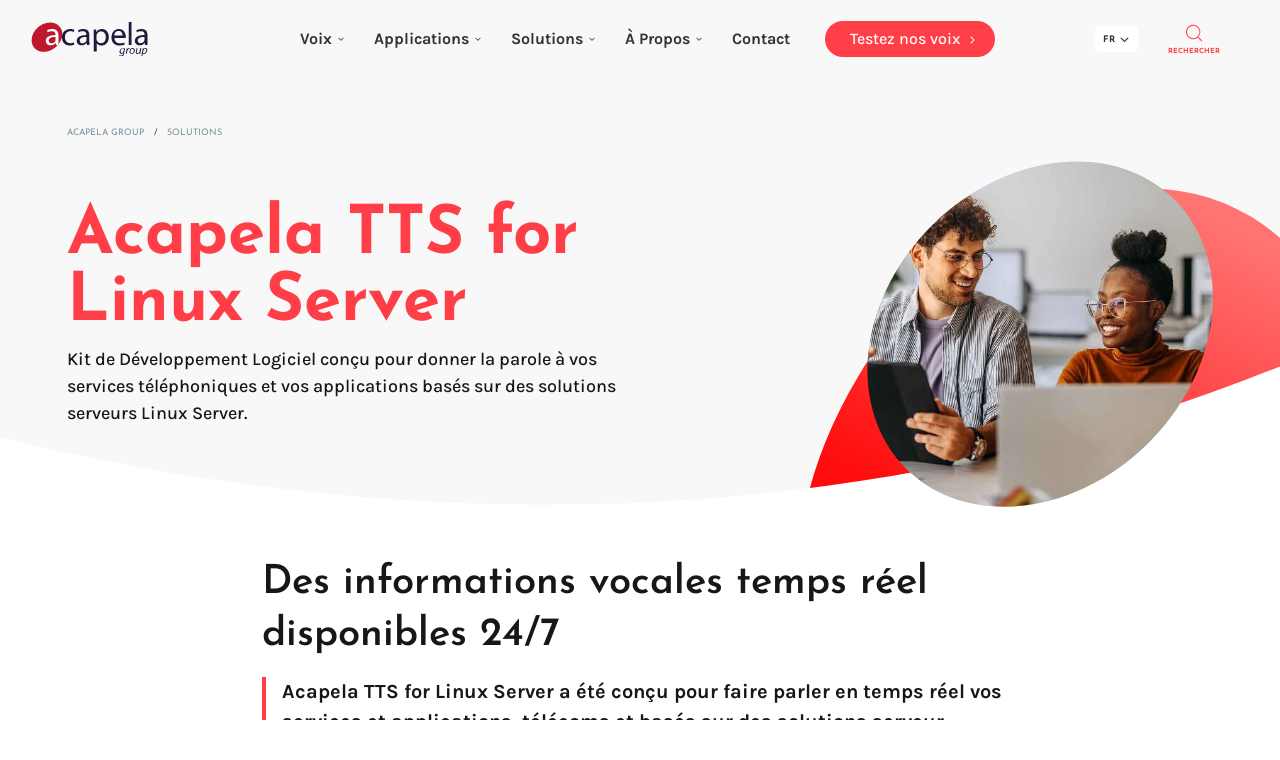

--- FILE ---
content_type: text/html; charset=UTF-8
request_url: https://www.acapela-group.com/fr/solutions/acapela-tts-for-linux-server/
body_size: 37681
content:
<!DOCTYPE html>
<html lang="fr-FR" prefix="og: http://ogp.me/ns#">
  <head>
    <meta charset="UTF-8" />
    <meta http-equiv="X-UA-Compatible" content="IE=edge" />
    <meta name="viewport" content="width=device-width, initial-scale=1, viewport-fit=cover" />
    <meta name="mobile-web-app-capable" content="yes" />
    <meta name="apple-mobile-web-app-capable" content="yes" />
    <meta name="robots" content="index, follow">
    <meta
      name="apple-mobile-web-app-title"
      content="Acapela Group - "
    />
    <meta name='robots' content='max-image-preview:large' />
	<style></style>
	<link rel="alternate" hreflang="fr" href="https://www.acapela-group.com/fr/solutions/acapela-tts-for-linux-server/" />
<link rel="alternate" hreflang="en" href="https://www.acapela-group.com/solutions/acapela-tts-for-linux-server/" />
<link rel="alternate" hreflang="de" href="https://www.acapela-group.com/de/solutions/acapela-tts-for-linux-server/" />
<link rel="alternate" hreflang="x-default" href="https://www.acapela-group.com/solutions/acapela-tts-for-linux-server/" />
    <title>Acapela Group | Acapela TTS for Linux Server</title><link rel="preload" data-rocket-preload as="font" href="https://fonts.gstatic.com/s/josefinsans/v34/Qw3aZQNVED7rKGKxtqIqX5EUDXx4.woff2" crossorigin><link rel="preload" data-rocket-preload as="font" href="https://www.acapela-group.com/wp-content/themes/acapela/fonts/karla/karla-v23-latin-regular.woff2" crossorigin><link rel="preload" data-rocket-preload as="font" href="https://www.acapela-group.com/wp-content/themes/acapela/fonts/karla/karla-v23-latin-italic.woff2" crossorigin><link rel="preload" data-rocket-preload as="font" href="https://www.acapela-group.com/wp-content/themes/acapela/fonts/karla/karla-v23-latin-500.woff2" crossorigin><link rel="preload" data-rocket-preload as="font" href="https://www.acapela-group.com/wp-content/themes/acapela/fonts/karla/karla-v23-latin-500italic.woff2" crossorigin><link rel="preload" data-rocket-preload as="font" href="https://www.acapela-group.com/wp-content/themes/acapela/fonts/karla/karla-v23-latin-700.woff2" crossorigin><link rel="preload" data-rocket-preload as="font" href="https://www.acapela-group.com/wp-content/themes/acapela/fonts/karla/karla-v23-latin-700italic.woff2" crossorigin><link rel="preload" data-rocket-preload as="font" href="https://www.acapela-group.com/wp-content/themes/acapela/fonts/quentin/Quentin.woff2" crossorigin><link rel="preload" data-rocket-preload as="font" href="https://www.acapela-group.com/wp-content/themes/acapela/dist/font-icons/font-icons.woff" crossorigin><style id="wpr-usedcss">img:is([sizes=auto i],[sizes^="auto," i]){contain-intrinsic-size:3000px 1500px}:where(.wp-block-button__link){border-radius:9999px;box-shadow:none;padding:calc(.667em + 2px) calc(1.333em + 2px);text-decoration:none}:root :where(.wp-block-button .wp-block-button__link.is-style-outline),:root :where(.wp-block-button.is-style-outline>.wp-block-button__link){border:2px solid;padding:.667em 1.333em}:root :where(.wp-block-button .wp-block-button__link.is-style-outline:not(.has-text-color)),:root :where(.wp-block-button.is-style-outline>.wp-block-button__link:not(.has-text-color)){color:currentColor}:root :where(.wp-block-button .wp-block-button__link.is-style-outline:not(.has-background)),:root :where(.wp-block-button.is-style-outline>.wp-block-button__link:not(.has-background)){background-color:initial;background-image:none}:where(.wp-block-calendar table:not(.has-background) th){background:#ddd}:where(.wp-block-columns){margin-bottom:1.75em}:where(.wp-block-columns.has-background){padding:1.25em 2.375em}:where(.wp-block-post-comments input[type=submit]){border:none}:where(.wp-block-cover-image:not(.has-text-color)),:where(.wp-block-cover:not(.has-text-color)){color:#fff}:where(.wp-block-cover-image.is-light:not(.has-text-color)),:where(.wp-block-cover.is-light:not(.has-text-color)){color:#000}:root :where(.wp-block-cover h1:not(.has-text-color)),:root :where(.wp-block-cover h2:not(.has-text-color)),:root :where(.wp-block-cover h3:not(.has-text-color)),:root :where(.wp-block-cover h4:not(.has-text-color)),:root :where(.wp-block-cover h5:not(.has-text-color)),:root :where(.wp-block-cover h6:not(.has-text-color)),:root :where(.wp-block-cover p:not(.has-text-color)){color:inherit}:where(.wp-block-file){margin-bottom:1.5em}:where(.wp-block-file__button){border-radius:2em;display:inline-block;padding:.5em 1em}:where(.wp-block-file__button):is(a):active,:where(.wp-block-file__button):is(a):focus,:where(.wp-block-file__button):is(a):hover,:where(.wp-block-file__button):is(a):visited{box-shadow:none;color:#fff;opacity:.85;text-decoration:none}:where(.wp-block-group.wp-block-group-is-layout-constrained){position:relative}:root :where(.wp-block-image.is-style-rounded img,.wp-block-image .is-style-rounded img){border-radius:9999px}:where(.wp-block-latest-comments:not([style*=line-height] .wp-block-latest-comments__comment)){line-height:1.1}:where(.wp-block-latest-comments:not([style*=line-height] .wp-block-latest-comments__comment-excerpt p)){line-height:1.8}:root :where(.wp-block-latest-posts.is-grid){padding:0}:root :where(.wp-block-latest-posts.wp-block-latest-posts__list){padding-left:0}ul{box-sizing:border-box}:root :where(.wp-block-list.has-background){padding:1.25em 2.375em}:where(.wp-block-navigation.has-background .wp-block-navigation-item a:not(.wp-element-button)),:where(.wp-block-navigation.has-background .wp-block-navigation-submenu a:not(.wp-element-button)){padding:.5em 1em}:where(.wp-block-navigation .wp-block-navigation__submenu-container .wp-block-navigation-item a:not(.wp-element-button)),:where(.wp-block-navigation .wp-block-navigation__submenu-container .wp-block-navigation-submenu a:not(.wp-element-button)),:where(.wp-block-navigation .wp-block-navigation__submenu-container .wp-block-navigation-submenu button.wp-block-navigation-item__content),:where(.wp-block-navigation .wp-block-navigation__submenu-container .wp-block-pages-list__item button.wp-block-navigation-item__content){padding:.5em 1em}:root :where(p.has-background){padding:1.25em 2.375em}:where(p.has-text-color:not(.has-link-color)) a{color:inherit}:where(.wp-block-post-comments-form) input:not([type=submit]),:where(.wp-block-post-comments-form) textarea{border:1px solid #949494;font-family:inherit;font-size:1em}:where(.wp-block-post-comments-form) input:where(:not([type=submit]):not([type=checkbox])),:where(.wp-block-post-comments-form) textarea{padding:calc(.667em + 2px)}:where(.wp-block-post-excerpt){box-sizing:border-box;margin-bottom:var(--wp--style--block-gap);margin-top:var(--wp--style--block-gap)}:where(.wp-block-preformatted.has-background){padding:1.25em 2.375em}:where(.wp-block-search__button){border:1px solid #ccc;padding:6px 10px}:where(.wp-block-search__input){font-family:inherit;font-size:inherit;font-style:inherit;font-weight:inherit;letter-spacing:inherit;line-height:inherit;text-transform:inherit}:where(.wp-block-search__button-inside .wp-block-search__inside-wrapper){border:1px solid #949494;box-sizing:border-box;padding:4px}:where(.wp-block-search__button-inside .wp-block-search__inside-wrapper) .wp-block-search__input{border:none;border-radius:0;padding:0 4px}:where(.wp-block-search__button-inside .wp-block-search__inside-wrapper) .wp-block-search__input:focus{outline:0}:where(.wp-block-search__button-inside .wp-block-search__inside-wrapper) :where(.wp-block-search__button){padding:4px 8px}:root :where(.wp-block-separator.is-style-dots){height:auto;line-height:1;text-align:center}:root :where(.wp-block-separator.is-style-dots):before{color:currentColor;content:"···";font-family:serif;font-size:1.5em;letter-spacing:2em;padding-left:2em}:root :where(.wp-block-site-logo.is-style-rounded){border-radius:9999px}:where(.wp-block-social-links:not(.is-style-logos-only)) .wp-social-link{background-color:#f0f0f0;color:#444}:where(.wp-block-social-links:not(.is-style-logos-only)) .wp-social-link-amazon{background-color:#f90;color:#fff}:where(.wp-block-social-links:not(.is-style-logos-only)) .wp-social-link-bandcamp{background-color:#1ea0c3;color:#fff}:where(.wp-block-social-links:not(.is-style-logos-only)) .wp-social-link-behance{background-color:#0757fe;color:#fff}:where(.wp-block-social-links:not(.is-style-logos-only)) .wp-social-link-bluesky{background-color:#0a7aff;color:#fff}:where(.wp-block-social-links:not(.is-style-logos-only)) .wp-social-link-codepen{background-color:#1e1f26;color:#fff}:where(.wp-block-social-links:not(.is-style-logos-only)) .wp-social-link-deviantart{background-color:#02e49b;color:#fff}:where(.wp-block-social-links:not(.is-style-logos-only)) .wp-social-link-dribbble{background-color:#e94c89;color:#fff}:where(.wp-block-social-links:not(.is-style-logos-only)) .wp-social-link-dropbox{background-color:#4280ff;color:#fff}:where(.wp-block-social-links:not(.is-style-logos-only)) .wp-social-link-etsy{background-color:#f45800;color:#fff}:where(.wp-block-social-links:not(.is-style-logos-only)) .wp-social-link-facebook{background-color:#0866ff;color:#fff}:where(.wp-block-social-links:not(.is-style-logos-only)) .wp-social-link-fivehundredpx{background-color:#000;color:#fff}:where(.wp-block-social-links:not(.is-style-logos-only)) .wp-social-link-flickr{background-color:#0461dd;color:#fff}:where(.wp-block-social-links:not(.is-style-logos-only)) .wp-social-link-foursquare{background-color:#e65678;color:#fff}:where(.wp-block-social-links:not(.is-style-logos-only)) .wp-social-link-github{background-color:#24292d;color:#fff}:where(.wp-block-social-links:not(.is-style-logos-only)) .wp-social-link-goodreads{background-color:#eceadd;color:#382110}:where(.wp-block-social-links:not(.is-style-logos-only)) .wp-social-link-google{background-color:#ea4434;color:#fff}:where(.wp-block-social-links:not(.is-style-logos-only)) .wp-social-link-gravatar{background-color:#1d4fc4;color:#fff}:where(.wp-block-social-links:not(.is-style-logos-only)) .wp-social-link-instagram{background-color:#f00075;color:#fff}:where(.wp-block-social-links:not(.is-style-logos-only)) .wp-social-link-lastfm{background-color:#e21b24;color:#fff}:where(.wp-block-social-links:not(.is-style-logos-only)) .wp-social-link-linkedin{background-color:#0d66c2;color:#fff}:where(.wp-block-social-links:not(.is-style-logos-only)) .wp-social-link-mastodon{background-color:#3288d4;color:#fff}:where(.wp-block-social-links:not(.is-style-logos-only)) .wp-social-link-medium{background-color:#000;color:#fff}:where(.wp-block-social-links:not(.is-style-logos-only)) .wp-social-link-meetup{background-color:#f6405f;color:#fff}:where(.wp-block-social-links:not(.is-style-logos-only)) .wp-social-link-patreon{background-color:#000;color:#fff}:where(.wp-block-social-links:not(.is-style-logos-only)) .wp-social-link-pinterest{background-color:#e60122;color:#fff}:where(.wp-block-social-links:not(.is-style-logos-only)) .wp-social-link-pocket{background-color:#ef4155;color:#fff}:where(.wp-block-social-links:not(.is-style-logos-only)) .wp-social-link-reddit{background-color:#ff4500;color:#fff}:where(.wp-block-social-links:not(.is-style-logos-only)) .wp-social-link-skype{background-color:#0478d7;color:#fff}:where(.wp-block-social-links:not(.is-style-logos-only)) .wp-social-link-snapchat{background-color:#fefc00;color:#fff;stroke:#000}:where(.wp-block-social-links:not(.is-style-logos-only)) .wp-social-link-soundcloud{background-color:#ff5600;color:#fff}:where(.wp-block-social-links:not(.is-style-logos-only)) .wp-social-link-spotify{background-color:#1bd760;color:#fff}:where(.wp-block-social-links:not(.is-style-logos-only)) .wp-social-link-telegram{background-color:#2aabee;color:#fff}:where(.wp-block-social-links:not(.is-style-logos-only)) .wp-social-link-threads{background-color:#000;color:#fff}:where(.wp-block-social-links:not(.is-style-logos-only)) .wp-social-link-tiktok{background-color:#000;color:#fff}:where(.wp-block-social-links:not(.is-style-logos-only)) .wp-social-link-tumblr{background-color:#011835;color:#fff}:where(.wp-block-social-links:not(.is-style-logos-only)) .wp-social-link-twitch{background-color:#6440a4;color:#fff}:where(.wp-block-social-links:not(.is-style-logos-only)) .wp-social-link-twitter{background-color:#1da1f2;color:#fff}:where(.wp-block-social-links:not(.is-style-logos-only)) .wp-social-link-vimeo{background-color:#1eb7ea;color:#fff}:where(.wp-block-social-links:not(.is-style-logos-only)) .wp-social-link-vk{background-color:#4680c2;color:#fff}:where(.wp-block-social-links:not(.is-style-logos-only)) .wp-social-link-wordpress{background-color:#3499cd;color:#fff}:where(.wp-block-social-links:not(.is-style-logos-only)) .wp-social-link-whatsapp{background-color:#25d366;color:#fff}:where(.wp-block-social-links:not(.is-style-logos-only)) .wp-social-link-x{background-color:#000;color:#fff}:where(.wp-block-social-links:not(.is-style-logos-only)) .wp-social-link-yelp{background-color:#d32422;color:#fff}:where(.wp-block-social-links:not(.is-style-logos-only)) .wp-social-link-youtube{background-color:red;color:#fff}:where(.wp-block-social-links.is-style-logos-only) .wp-social-link{background:0 0}:where(.wp-block-social-links.is-style-logos-only) .wp-social-link svg{height:1.25em;width:1.25em}:where(.wp-block-social-links.is-style-logos-only) .wp-social-link-amazon{color:#f90}:where(.wp-block-social-links.is-style-logos-only) .wp-social-link-bandcamp{color:#1ea0c3}:where(.wp-block-social-links.is-style-logos-only) .wp-social-link-behance{color:#0757fe}:where(.wp-block-social-links.is-style-logos-only) .wp-social-link-bluesky{color:#0a7aff}:where(.wp-block-social-links.is-style-logos-only) .wp-social-link-codepen{color:#1e1f26}:where(.wp-block-social-links.is-style-logos-only) .wp-social-link-deviantart{color:#02e49b}:where(.wp-block-social-links.is-style-logos-only) .wp-social-link-dribbble{color:#e94c89}:where(.wp-block-social-links.is-style-logos-only) .wp-social-link-dropbox{color:#4280ff}:where(.wp-block-social-links.is-style-logos-only) .wp-social-link-etsy{color:#f45800}:where(.wp-block-social-links.is-style-logos-only) .wp-social-link-facebook{color:#0866ff}:where(.wp-block-social-links.is-style-logos-only) .wp-social-link-fivehundredpx{color:#000}:where(.wp-block-social-links.is-style-logos-only) .wp-social-link-flickr{color:#0461dd}:where(.wp-block-social-links.is-style-logos-only) .wp-social-link-foursquare{color:#e65678}:where(.wp-block-social-links.is-style-logos-only) .wp-social-link-github{color:#24292d}:where(.wp-block-social-links.is-style-logos-only) .wp-social-link-goodreads{color:#382110}:where(.wp-block-social-links.is-style-logos-only) .wp-social-link-google{color:#ea4434}:where(.wp-block-social-links.is-style-logos-only) .wp-social-link-gravatar{color:#1d4fc4}:where(.wp-block-social-links.is-style-logos-only) .wp-social-link-instagram{color:#f00075}:where(.wp-block-social-links.is-style-logos-only) .wp-social-link-lastfm{color:#e21b24}:where(.wp-block-social-links.is-style-logos-only) .wp-social-link-linkedin{color:#0d66c2}:where(.wp-block-social-links.is-style-logos-only) .wp-social-link-mastodon{color:#3288d4}:where(.wp-block-social-links.is-style-logos-only) .wp-social-link-medium{color:#000}:where(.wp-block-social-links.is-style-logos-only) .wp-social-link-meetup{color:#f6405f}:where(.wp-block-social-links.is-style-logos-only) .wp-social-link-patreon{color:#000}:where(.wp-block-social-links.is-style-logos-only) .wp-social-link-pinterest{color:#e60122}:where(.wp-block-social-links.is-style-logos-only) .wp-social-link-pocket{color:#ef4155}:where(.wp-block-social-links.is-style-logos-only) .wp-social-link-reddit{color:#ff4500}:where(.wp-block-social-links.is-style-logos-only) .wp-social-link-skype{color:#0478d7}:where(.wp-block-social-links.is-style-logos-only) .wp-social-link-snapchat{color:#fff;stroke:#000}:where(.wp-block-social-links.is-style-logos-only) .wp-social-link-soundcloud{color:#ff5600}:where(.wp-block-social-links.is-style-logos-only) .wp-social-link-spotify{color:#1bd760}:where(.wp-block-social-links.is-style-logos-only) .wp-social-link-telegram{color:#2aabee}:where(.wp-block-social-links.is-style-logos-only) .wp-social-link-threads{color:#000}:where(.wp-block-social-links.is-style-logos-only) .wp-social-link-tiktok{color:#000}:where(.wp-block-social-links.is-style-logos-only) .wp-social-link-tumblr{color:#011835}:where(.wp-block-social-links.is-style-logos-only) .wp-social-link-twitch{color:#6440a4}:where(.wp-block-social-links.is-style-logos-only) .wp-social-link-twitter{color:#1da1f2}:where(.wp-block-social-links.is-style-logos-only) .wp-social-link-vimeo{color:#1eb7ea}:where(.wp-block-social-links.is-style-logos-only) .wp-social-link-vk{color:#4680c2}:where(.wp-block-social-links.is-style-logos-only) .wp-social-link-whatsapp{color:#25d366}:where(.wp-block-social-links.is-style-logos-only) .wp-social-link-wordpress{color:#3499cd}:where(.wp-block-social-links.is-style-logos-only) .wp-social-link-x{color:#000}:where(.wp-block-social-links.is-style-logos-only) .wp-social-link-yelp{color:#d32422}:where(.wp-block-social-links.is-style-logos-only) .wp-social-link-youtube{color:red}:root :where(.wp-block-social-links .wp-social-link a){padding:.25em}:root :where(.wp-block-social-links.is-style-logos-only .wp-social-link a){padding:0}:root :where(.wp-block-social-links.is-style-pill-shape .wp-social-link a){padding-left:.66667em;padding-right:.66667em}:root :where(.wp-block-tag-cloud.is-style-outline){display:flex;flex-wrap:wrap;gap:1ch}:root :where(.wp-block-tag-cloud.is-style-outline a){border:1px solid;font-size:unset!important;margin-right:0;padding:1ch 2ch;text-decoration:none!important}:root :where(.wp-block-table-of-contents){box-sizing:border-box}:where(.wp-block-term-description){box-sizing:border-box;margin-bottom:var(--wp--style--block-gap);margin-top:var(--wp--style--block-gap)}:where(pre.wp-block-verse){font-family:inherit}:root{--wp--preset--font-size--normal:16px;--wp--preset--font-size--huge:42px}html :where(.has-border-color){border-style:solid}html :where([style*=border-top-color]){border-top-style:solid}html :where([style*=border-right-color]){border-right-style:solid}html :where([style*=border-bottom-color]){border-bottom-style:solid}html :where([style*=border-left-color]){border-left-style:solid}html :where([style*=border-width]){border-style:solid}html :where([style*=border-top-width]){border-top-style:solid}html :where([style*=border-right-width]){border-right-style:solid}html :where([style*=border-bottom-width]){border-bottom-style:solid}html :where([style*=border-left-width]){border-left-style:solid}html :where(img[class*=wp-image-]){height:auto;max-width:100%}:where(figure){margin:0 0 1em}html :where(.is-position-sticky){--wp-admin--admin-bar--position-offset:var(--wp-admin--admin-bar--height,0px)}@media screen and (max-width:600px){html :where(.is-position-sticky){--wp-admin--admin-bar--position-offset:0px}}:root{--wp--preset--aspect-ratio--square:1;--wp--preset--aspect-ratio--4-3:4/3;--wp--preset--aspect-ratio--3-4:3/4;--wp--preset--aspect-ratio--3-2:3/2;--wp--preset--aspect-ratio--2-3:2/3;--wp--preset--aspect-ratio--16-9:16/9;--wp--preset--aspect-ratio--9-16:9/16;--wp--preset--color--black:#000000;--wp--preset--color--cyan-bluish-gray:#abb8c3;--wp--preset--color--white:#ffffff;--wp--preset--color--pale-pink:#f78da7;--wp--preset--color--vivid-red:#cf2e2e;--wp--preset--color--luminous-vivid-orange:#ff6900;--wp--preset--color--luminous-vivid-amber:#fcb900;--wp--preset--color--light-green-cyan:#7bdcb5;--wp--preset--color--vivid-green-cyan:#00d084;--wp--preset--color--pale-cyan-blue:#8ed1fc;--wp--preset--color--vivid-cyan-blue:#0693e3;--wp--preset--color--vivid-purple:#9b51e0;--wp--preset--gradient--vivid-cyan-blue-to-vivid-purple:linear-gradient(135deg,rgba(6, 147, 227, 1) 0%,rgb(155, 81, 224) 100%);--wp--preset--gradient--light-green-cyan-to-vivid-green-cyan:linear-gradient(135deg,rgb(122, 220, 180) 0%,rgb(0, 208, 130) 100%);--wp--preset--gradient--luminous-vivid-amber-to-luminous-vivid-orange:linear-gradient(135deg,rgba(252, 185, 0, 1) 0%,rgba(255, 105, 0, 1) 100%);--wp--preset--gradient--luminous-vivid-orange-to-vivid-red:linear-gradient(135deg,rgba(255, 105, 0, 1) 0%,rgb(207, 46, 46) 100%);--wp--preset--gradient--very-light-gray-to-cyan-bluish-gray:linear-gradient(135deg,rgb(238, 238, 238) 0%,rgb(169, 184, 195) 100%);--wp--preset--gradient--cool-to-warm-spectrum:linear-gradient(135deg,rgb(74, 234, 220) 0%,rgb(151, 120, 209) 20%,rgb(207, 42, 186) 40%,rgb(238, 44, 130) 60%,rgb(251, 105, 98) 80%,rgb(254, 248, 76) 100%);--wp--preset--gradient--blush-light-purple:linear-gradient(135deg,rgb(255, 206, 236) 0%,rgb(152, 150, 240) 100%);--wp--preset--gradient--blush-bordeaux:linear-gradient(135deg,rgb(254, 205, 165) 0%,rgb(254, 45, 45) 50%,rgb(107, 0, 62) 100%);--wp--preset--gradient--luminous-dusk:linear-gradient(135deg,rgb(255, 203, 112) 0%,rgb(199, 81, 192) 50%,rgb(65, 88, 208) 100%);--wp--preset--gradient--pale-ocean:linear-gradient(135deg,rgb(255, 245, 203) 0%,rgb(182, 227, 212) 50%,rgb(51, 167, 181) 100%);--wp--preset--gradient--electric-grass:linear-gradient(135deg,rgb(202, 248, 128) 0%,rgb(113, 206, 126) 100%);--wp--preset--gradient--midnight:linear-gradient(135deg,rgb(2, 3, 129) 0%,rgb(40, 116, 252) 100%);--wp--preset--font-size--small:13px;--wp--preset--font-size--medium:20px;--wp--preset--font-size--large:36px;--wp--preset--font-size--x-large:42px;--wp--preset--spacing--20:0.44rem;--wp--preset--spacing--30:0.67rem;--wp--preset--spacing--40:1rem;--wp--preset--spacing--50:1.5rem;--wp--preset--spacing--60:2.25rem;--wp--preset--spacing--70:3.38rem;--wp--preset--spacing--80:5.06rem;--wp--preset--shadow--natural:6px 6px 9px rgba(0, 0, 0, .2);--wp--preset--shadow--deep:12px 12px 50px rgba(0, 0, 0, .4);--wp--preset--shadow--sharp:6px 6px 0px rgba(0, 0, 0, .2);--wp--preset--shadow--outlined:6px 6px 0px -3px rgba(255, 255, 255, 1),6px 6px rgba(0, 0, 0, 1);--wp--preset--shadow--crisp:6px 6px 0px rgba(0, 0, 0, 1)}:where(.is-layout-flex){gap:.5em}:where(.is-layout-grid){gap:.5em}:where(.wp-block-post-template.is-layout-flex){gap:1.25em}:where(.wp-block-post-template.is-layout-grid){gap:1.25em}:where(.wp-block-columns.is-layout-flex){gap:2em}:where(.wp-block-columns.is-layout-grid){gap:2em}:root :where(.wp-block-pullquote){font-size:1.5em;line-height:1.6}.mc4wp-form-12266 button,.mc4wp-form-12266 input,.mc4wp-form-12266 label,.mc4wp-form-12266 select,.mc4wp-form-12266 textarea{-webkit-box-sizing:border-box;-moz-box-sizing:border-box;box-sizing:border-box}.mc4wp-form-12266{display:block;background-repeat:repeat}.mc4wp-form-12266 input[type=checkbox],.mc4wp-form-12266 input[type=radio]{margin-right:6px;display:inline-block}.footer .last{margin:0!important}.mc4wp-response{width:300px}.checkbox-container{margin-top:10px!important;margin-bottom:10px}.checkbox-container input[type=radio]{position:absolute;opacity:0;z-index:-1;pointer-events:none;visibility:hidden}.checkbox-container label::before{content:"";width:15px;height:15px;position:absolute;top:50%;transform:translateY(-50%);left:0;border-width:1px;border-style:solid;border-color:#9b9b9b;border-image:initial;border-radius:1px}.checkbox-container label::after{content:"";display:none;width:15px;height:7px;position:absolute;top:50%;left:8px;transform-origin:0px 100%;transform:translateY(-50%) rotate(-45deg);border-width:0 0 2px 2px;border-style:solid;border-color:#f2545b;border-image:initial;border-top:0;border-right:0px}.checkbox-container input[type=radio]:checked~label::after{display:block}.contactsubmit{margin:0!important}.checkbox-container .labelib{font-size:13.5px!important}@font-face{font-family:'Josefin Sans';font-style:normal;font-weight:300;font-display:swap;src:url(https://fonts.gstatic.com/s/josefinsans/v34/Qw3aZQNVED7rKGKxtqIqX5EUDXx4.woff2) format('woff2');unicode-range:U+0000-00FF,U+0131,U+0152-0153,U+02BB-02BC,U+02C6,U+02DA,U+02DC,U+0304,U+0308,U+0329,U+2000-206F,U+20AC,U+2122,U+2191,U+2193,U+2212,U+2215,U+FEFF,U+FFFD}@font-face{font-family:'Josefin Sans';font-style:normal;font-weight:400;font-display:swap;src:url(https://fonts.gstatic.com/s/josefinsans/v34/Qw3aZQNVED7rKGKxtqIqX5EUDXx4.woff2) format('woff2');unicode-range:U+0000-00FF,U+0131,U+0152-0153,U+02BB-02BC,U+02C6,U+02DA,U+02DC,U+0304,U+0308,U+0329,U+2000-206F,U+20AC,U+2122,U+2191,U+2193,U+2212,U+2215,U+FEFF,U+FFFD}@font-face{font-family:'Josefin Sans';font-style:normal;font-weight:600;font-display:swap;src:url(https://fonts.gstatic.com/s/josefinsans/v34/Qw3aZQNVED7rKGKxtqIqX5EUDXx4.woff2) format('woff2');unicode-range:U+0000-00FF,U+0131,U+0152-0153,U+02BB-02BC,U+02C6,U+02DA,U+02DC,U+0304,U+0308,U+0329,U+2000-206F,U+20AC,U+2122,U+2191,U+2193,U+2212,U+2215,U+FEFF,U+FFFD}@font-face{font-family:'Josefin Sans';font-style:normal;font-weight:700;font-display:swap;src:url(https://fonts.gstatic.com/s/josefinsans/v34/Qw3aZQNVED7rKGKxtqIqX5EUDXx4.woff2) format('woff2');unicode-range:U+0000-00FF,U+0131,U+0152-0153,U+02BB-02BC,U+02C6,U+02DA,U+02DC,U+0304,U+0308,U+0329,U+2000-206F,U+20AC,U+2122,U+2191,U+2193,U+2212,U+2215,U+FEFF,U+FFFD}@font-face{font-display:swap;font-family:Karla;font-style:normal;font-weight:400;src:local("karla-v23-latin-regular"),local("Karla 400"),url(https://www.acapela-group.com/wp-content/themes/acapela/fonts/karla/karla-v23-latin-regular.woff2) format("woff2"),url(https://www.acapela-group.com/wp-content/themes/acapela/fonts/karla/karla-v23-latin-regular.woff) format("woff")}@font-face{font-display:swap;font-family:Karla;font-style:italic;font-weight:400;src:local("karla-v23-latin-italic"),local("Karla 400"),url(https://www.acapela-group.com/wp-content/themes/acapela/fonts/karla/karla-v23-latin-italic.woff2) format("woff2"),url(https://www.acapela-group.com/wp-content/themes/acapela/fonts/karla/karla-v23-latin-italic.woff) format("woff")}@font-face{font-display:swap;font-family:Karla;font-style:normal;font-weight:500;src:local("karla-v23-latin-500"),local("Karla 500"),url(https://www.acapela-group.com/wp-content/themes/acapela/fonts/karla/karla-v23-latin-500.woff2) format("woff2"),url(https://www.acapela-group.com/wp-content/themes/acapela/fonts/karla/karla-v23-latin-500.woff) format("woff")}@font-face{font-display:swap;font-family:Karla;font-style:italic;font-weight:500;src:local("karla-v23-latin-500italic"),local("Karla 500"),url(https://www.acapela-group.com/wp-content/themes/acapela/fonts/karla/karla-v23-latin-500italic.woff2) format("woff2"),url(https://www.acapela-group.com/wp-content/themes/acapela/fonts/karla/karla-v23-latin-500italic.woff) format("woff")}@font-face{font-display:swap;font-family:Karla;font-style:normal;font-weight:700;src:local("karla-v23-latin-700"),local("Karla 700"),url(https://www.acapela-group.com/wp-content/themes/acapela/fonts/karla/karla-v23-latin-700.woff2) format("woff2"),url(https://www.acapela-group.com/wp-content/themes/acapela/fonts/karla/karla-v23-latin-700.woff) format("woff")}@font-face{font-display:swap;font-family:Karla;font-style:italic;font-weight:700;src:local("karla-v23-latin-700italic"),local("Karla 700"),url(https://www.acapela-group.com/wp-content/themes/acapela/fonts/karla/karla-v23-latin-700italic.woff2) format("woff2"),url(https://www.acapela-group.com/wp-content/themes/acapela/fonts/karla/karla-v23-latin-700italic.woff) format("woff")}@font-face{font-display:swap;font-family:Quentin;font-style:normal;font-weight:400;src:local("Quentin"),local("Quentin 400"),url(https://www.acapela-group.com/wp-content/themes/acapela/fonts/quentin/Quentin.woff2) format("woff2"),url(https://www.acapela-group.com/wp-content/themes/acapela/fonts/quentin/Quentin.woff) format("woff")}html{line-height:1}footer,header,nav,section{display:block}h1{font-size:2em;margin:.67em 0}main{display:block}audio,video{display:inline-block}audio:not([controls]){display:none;height:0}img{border-style:none}button,input,optgroup,select,textarea{font-family:sans-serif;font-size:100%;line-height:1.15;margin:0}button,input{overflow:visible}button,select{text-transform:none}[type=reset],[type=submit],button,html [type=button]{-webkit-appearance:button}[type=button]::-moz-focus-inner,[type=reset]::-moz-focus-inner,[type=submit]::-moz-focus-inner,button::-moz-focus-inner{border-style:none;padding:0}[type=button]:-moz-focusring,[type=reset]:-moz-focusring,[type=submit]:-moz-focusring,button:-moz-focusring{outline:ButtonText dotted 1px}fieldset{padding:.35em .75em .625em}legend{box-sizing:border-box;color:inherit;display:table;max-width:100%;padding:0;white-space:normal}progress{display:inline-block;vertical-align:baseline}textarea{overflow:auto}[type=checkbox],[type=radio]{box-sizing:border-box;padding:0}[type=number]::-webkit-inner-spin-button,[type=number]::-webkit-outer-spin-button{height:auto}[type=search]{-webkit-appearance:textfield;outline-offset:-2px}[type=search]::-webkit-search-cancel-button,[type=search]::-webkit-search-decoration{-webkit-appearance:none}::-webkit-file-upload-button{-webkit-appearance:button;font:inherit}[hidden]{display:none}:root{--breakpoints:xs 0,sm 570,md 770,lg 990,lg-inter 1030,xl 1200,}@media(max-width:569.98px){:root{--current-breakpoint:xs}}@media(min-width:570px)and (max-width:769.98px){:root{--current-breakpoint:sm}}@media(min-width:770px)and (max-width:989.98px){:root{--current-breakpoint:md}}@media(min-width:990px)and (max-width:1029.98px){:root{--current-breakpoint:lg}}@media(min-width:1030px)and (max-width:1199.98px){:root{--current-breakpoint:lg-inter}}*,:after,:before{box-sizing:border-box}html{-webkit-text-size-adjust:100%;-ms-text-size-adjust:100%;-ms-overflow-style:scrollbar;-webkit-tap-highlight-color:transparent}footer,header,main,nav,section{display:block}body{margin:0;text-align:left}[tabindex="-1"]:focus{outline:0!important}ul{margin-bottom:1rem;margin-top:0}ul ul{margin-bottom:0}strong{font-weight:bolder}a{-webkit-text-decoration-skip:objects;background-color:transparent}code{font-family:monospace,monospace;font-size:1em}svg:not(:root){overflow:hidden}table{border-collapse:collapse}template{display:none}.wrapper{margin-left:auto;margin-right:auto;max-width:100%;padding-left:30px;padding-right:30px;width:100%}@media(min-width:570px){.wrapper{max-width:100%}}@media(min-width:770px){.wrapper{max-width:100%}.wrapper{padding-left:30px;padding-right:30px}}.wrapper>.container{margin:0 auto;width:66%}@media(max-width:989.98px){.wrapper>.container{width:83.3333333333%}}.wrapper:not(.only-one-child)>:last-child{margin-bottom:0}.sr-only{clip:rect(0,0,0,0);border:0;-webkit-clip-path:inset(50%);clip-path:inset(50%);height:1px;overflow:hidden;padding:0;position:absolute;white-space:nowrap;width:1px}.icon,.icon:before{display:inline-block}@media print{body{background:0 0;color:#000;font-family:Garamond,'Times New Roman',serif;font-size:14pt;line-height:1.45;margin:0!important;padding:0!important;width:100%!important}h1,h2,h3{page-break-after:avoid}h1{font-size:19pt}h2{font-size:17pt}h3{font-size:15pt}h2,h3,p{orphans:3;widows:3}code{font:12pt Courier,monospace}img{float:left;margin:1em 1.5em 1.5em 0;max-width:100%!important}a img{border:none}a:link,a:visited{background:0 0;color:#333;font-weight:700;text-decoration:underline}a:link[href^="http://"]:after,a[href^="http://"]:visited:after{content:" (" attr(href) ")";font-size:90%}a[href^="http://"]{color:#000}a[href$=".png"]:after{content:" (" attr(href) ")";display:none}a[href^="#"]:after{content:""}table{margin:1px;text-align:left}img,tr{page-break-inside:avoid}}.slick-slider{-webkit-touch-callout:none;-webkit-tap-highlight-color:transparent;box-sizing:border-box;touch-action:pan-y;-webkit-user-select:none;-moz-user-select:none;user-select:none}.slick-list,.slick-slider{display:block;position:relative}.slick-list{margin:0;overflow:hidden;padding:0}.slick-list:focus{outline:0}.slick-slider .slick-list,.slick-slider .slick-track{transform:translateZ(0)}.slick-track{display:block;left:0;margin-left:auto;margin-right:auto;position:relative;top:0}.slick-track:after,.slick-track:before{content:"";display:table}.slick-track:after{clear:both}.slick-loading .slick-track{visibility:hidden}.slick-slide{display:none;float:left;height:100%;min-height:1px}.slick-slide img{display:block}.slick-slide.slick-loading img{display:none}.slick-initialized .slick-slide{display:block}.slick-loading .slick-slide{visibility:hidden}.slick-vertical .slick-slide{border:1px solid transparent;display:block;height:auto}.slick-arrow.slick-hidden{display:none}.flag-icon{background-position:50%;background-repeat:no-repeat;background-size:contain}.flag-icon{display:inline-block;line-height:1em;position:relative;width:1.3333333333em}.flag-icon:before{content:" "}html{-moz-osx-font-smoothing:grayscale;-webkit-font-smoothing:antialiased!important;font-size:10px;overflow-x:hidden;text-rendering:optimizeLegibility!important}body{background-color:#fff;color:#7b919c;display:inherit;font-family:Karla,sans-serif;font-size:1.7rem;font-weight:400;line-height:1.4;overflow:hidden;position:relative;width:100vw}li,ul{list-style-position:outside;list-style-type:none;margin:0;padding:0}p{margin-bottom:20px;margin-top:0;padding:0}p strong{color:#171717}a{color:#ff3e47;text-decoration:none}iframe{aspect-ratio:16/9;border:none;border-radius:10px;height:100%;width:100%}img{height:auto;width:100%}input::-moz-placeholder{color:#fff}input::placeholder{color:#fff}.masks{display:block}.main-content .section{padding-bottom:50px;padding-top:50px}.main-content .section:first-child{padding-top:128px}.main-content .section .wrapper .page-content .section-faq:last-child{margin-bottom:-120px}.bouncer{flex:0 0 48px;height:48px;margin:0 auto;position:relative;width:48px}.bouncer:after,.bouncer:before{animation:2s ease-in-out infinite sk-bounce;background-color:#ff3e47;border-radius:50%;content:"";display:block;height:100%;left:0;opacity:.6;position:absolute;top:0;width:100%}.bouncer:after{animation-delay:-1s}@keyframes sk-bounce{0%,to{transform:scale(0)}50%{transform:scale(1)}}.bouncer .hidden{display:none}.preload *{transition:none!important}.extrait{color:#171717;font-size:2rem;font-weight:700;line-height:1.5}.hidden{display:none}.input,.simple-select{color:#343434;font-family:Karla,sans-serif;font-size:1.7rem}.input::-webkit-input-placeholder,.simple-select::-webkit-input-placeholder{color:#7b919c}.input:-moz-placeholder,.input::-moz-placeholder,.simple-select:-moz-placeholder,.simple-select::-moz-placeholder{color:#7b919c}.input:-ms-input-placeholder,.simple-select:-ms-input-placeholder{color:#7b919c}.input,.main-footer .newsletter-container .newsletter-input input,.simple-select{-webkit-appearance:none;-moz-appearance:none;appearance:none;background:#fff;border:1px solid #e5e5e5;border-radius:52px;box-shadow:0 0 0 hsla(0,0%,100%,0);height:52px;outline:0;padding:2px 0 2px 20px;transition:box-shadow .3s ease,border-color .3s ease}@media(min-width:990px){.wrapper{max-width:100%}.main-content .section{padding-bottom:80px;padding-top:50px}.main-content .section:first-child{padding-top:50px}.input:focus,.input:hover,.main-footer .newsletter-container .newsletter-input input:focus,.main-footer .newsletter-container .newsletter-input input:hover,.simple-select:focus,.simple-select:hover{box-shadow:0 4px 24px rgba(30,40,95,.15)}}.input-wrapper>.label{color:#7b919c;font-family:'Josefin Sans',sans-serif;font-size:1rem;font-size:1.1rem;font-weight:700;letter-spacing:.1em;line-height:1;line-height:1.3;text-transform:uppercase}.input-wrapper>.label{display:block;margin-bottom:10px}.input-wrapper .input,.input-wrapper .simple-select,.input-wrapper .text,.input-wrapper .textarea,.input-wrapper textarea{display:block;width:100%}.input-wrapper.inline{--label-width:170px;align-items:center;display:flex}.input-wrapper.inline>.label{flex:0 0 auto;margin-bottom:auto;margin-top:15px;width:var(--label-width)}.input-wrapper.inline .input,.input-wrapper.inline .simple-select,.input-wrapper.inline .textarea,.input-wrapper.inline textarea{flex:1 1 auto}.textarea,textarea{line-height:1.5;resize:none}.textarea.input,textarea.input{border-radius:16px;height:180px;padding-top:17px}.simple-select{background-image:url(https://www.acapela-group.com/wp-content/themes/acapela/images/chevron-select.svg);background-position:right 20px center;background-repeat:no-repeat;background-size:16px auto;color:#343434;cursor:pointer;height:52px;margin:0;padding-right:40px}.submit-container{margin-top:30px}.submit-container .btn{min-width:160px}.checkbox-container{align-items:center;color:#000;display:flex;position:relative;width:100%}@media(max-width:769.98px){.wrapper>.container{width:100%}.checkbox-container{margin-bottom:36px}}.checkbox-container .label{color:#7b919c;display:inline-block;font-size:1.3rem;margin-left:15px;max-width:420px;position:relative;top:1px;transition:color .3s ease}.checkbox-container input{height:1px!important;left:10px;opacity:0;position:absolute;top:20px;width:1px!important}.checkbox-container input:checked~.checkmark:after{transform:translate(-50%,-50%) scale(1) rotate(45deg)}.checkbox-container .checkmark{background-color:#fff;border:1px solid #e5e5e5;border-radius:2px;box-shadow:0 0 4px #e5e5e5;display:inline-block;flex:0 0 auto;height:24px;margin-bottom:auto;margin-top:3px;position:relative;transition:border-color .3s ease;vertical-align:middle;width:24px}.checkbox-container .checkmark:after{border-bottom:2px solid #ff3e47;border-right:2px solid #ff3e47;content:"";display:block;height:10px;left:50%;position:absolute;top:45%;transform:translate(-50%,-50%) scale(0) rotate(45deg);transition:transform .3s ease;width:7px}.checkbox-container:hover{cursor:pointer}.emailjscheck{display:none!important}.ajaxloader{display:none;height:48px;position:relative;width:48px}.ajaxloader:after,.ajaxloader:before{animation:1s cubic-bezier(0,.2,.8,1) infinite ajaxloader;border:4px solid #ff3e47;border-radius:50%;content:"";display:block;left:50%;opacity:1;position:absolute;top:50%;transform:translate(-50%,-50%)}.ajaxloader:before{animation-delay:-.5s}.ajaxloader.show{display:block;margin:0 auto}@keyframes ajaxloader{0%{height:0;opacity:1;width:0}to{height:100%;opacity:0;width:100%}}input.error,textarea.error{background-image:url(https://www.acapela-group.com/wp-content/themes/acapela/images/static/false.svg);background-position:right 20px center;background-repeat:no-repeat;border-color:#ff3e47;color:#ff3e47}input.error::-moz-placeholder,textarea.error::-moz-placeholder{color:currentColor}input.error::placeholder,textarea.error::placeholder{color:currentColor}textarea.error{background-image:none}.header-container{left:0;position:fixed;top:0;width:100%;z-index:50}.main-header{align-items:center;box-shadow:0 0 0 hsla(0,0%,100%,0);display:flex;height:78px;padding-left:30px;padding-right:30px;transition:background-color .3s ease,box-shadow .3s ease,height .3s ease}.main-header.not-on-top{background-color:#fff;box-shadow:0 6px 5px -1px rgba(0,0,0,.1)}@media(min-width:770px){.main-header.not-on-top{height:50px}}.main-header.not-on-top .logo-container .logo-small{opacity:1}.main-header.not-on-top .logo-container .logo{opacity:0}@media(min-width:990px){.main-header{height:100px;height:78px;padding-left:30px;padding-right:30px}.main-header .mobile-menu-link{display:none}}.main-header.over-panel{background-color:transparent}.main-header.over-panel.not-on-top{box-shadow:0 0 0 hsla(0,0%,100%,0)}.main-header.over-panel .iconed-link:not(.activated),.main-header.over-panel .language-selector,.main-header.over-panel .logo-container,.main-header.over-panel .main-menu{opacity:0;pointer-events:none}.main-header .logo-container{display:block;flex:0 0 auto;position:relative;width:120px}.main-header .logo-container .logo{display:block;transition:opacity .3s ease,transform .3s ease;width:100%}.main-header .logo-container .logo-small{left:1px;opacity:0;position:absolute;top:47%;transform:translateY(-50%);transition:opacity .3s ease,transform .3s ease;width:31px}.main-header>:not(:last-child){margin-right:20px}.main-header .side{align-items:center;display:flex;flex:0 0 auto;margin-right:20px}.main-header .side .language-selector{flex:0 0 auto;margin-right:auto}@media(min-width:990px){.main-header .side .language-selector{margin-right:20px}}.main-header .side.right{justify-content:flex-end;margin-left:auto;margin-right:0}@media(min-width:990px){.main-header .side.right{margin-left:20px}}@media(max-width:989.98px){.main-header.js-menu-visible .logo{filter:none}.main-header.js-menu-visible .mobile-menu-link .state.normal{opacity:0;transform:translateY(-100%)}.main-header.js-menu-visible .mobile-menu-link .state.active{opacity:1;transform:translate(-50%,-50%)}.main-header.js-menu-visible .menu-item,.main-header.js-menu-visible .menu-item .menu-link{color:#343434}.main-header.js-menu-visible .main-menu{pointer-events:all;transform:translateX(0)}.main-header .main-menu{-webkit-overflow-scrolling:touch;height:100%;margin:0;overflow-x:hidden;padding:98px 30px 50px;pointer-events:none;right:0;transform:translateX(-100%);transition:transform .3s ease;z-index:-1}.main-header .main-menu,.main-header .main-menu .submenu{background-color:#fff;display:flex;flex-direction:column;left:0;position:fixed;top:0}.main-header .main-menu .submenu{align-items:stretch;bottom:0;opacity:1;overflow:auto;padding:78px 30px 30px;right:-1px;transform:translateX(100%);transition:transform .5s ease;z-index:3}.main-header .main-menu .submenu.current{pointer-events:all;transform:translateX(0)}.main-header .main-menu .submenu .push{display:none}.main-header .main-menu .mobile-header{align-items:center;display:flex;flex:0 0 auto;justify-content:flex-start;margin-left:-30px;margin-right:-30px;padding:15px 30px;position:relative;width:auto}.main-header .main-menu .mobile-header .back-submenu{align-items:center;color:#ff3e47;display:flex;justify-content:center}.main-header .main-menu .mobile-header .back-submenu .icon{font-size:1rem;margin-right:10px}.main-header .main-menu .mobile-header .label{border-left:1px solid #7b919c;color:#7b919c;font-size:1.8rem;margin-left:15px;padding-left:15px;padding-top:3px;text-decoration:none}.main-header .main-menu .solution-column{display:flex;flex-direction:column;margin-bottom:30px}.main-header .main-menu .solution-column>*{margin-top:5px}.main-header .main-menu .submenu-title{display:none}}.main-header .main-menu .menu-item{align-items:center;display:flex;height:100%}.main-header .main-menu .menu-link{align-items:center;color:#343434;display:flex;font-weight:700}@media(max-width:989.98px){.main-header .main-menu .menu-link{align-items:center;display:flex;font-size:2.4rem;padding:10px 0}}@media(min-width:990px){.main-header .main-menu .menu-item.mobile-only{display:none}.main-header .main-menu .menu-link{font-size:1.6rem;line-height:1;padding:17px 10px;transition:color .3s ease}}@media(min-width:1200px){:root{--current-breakpoint:xl}.wrapper{max-width:1206px}.main-header .side{width:185px}.main-header .side.right .search-link{margin-right:20px}.main-header .main-menu .menu-link{font-size:1.6rem;padding:17px 15px}}.main-header .main-menu .menu-link:hover{color:#ff3e47}.main-header .main-menu .menu-link .icon{font-size:1.2rem;margin-left:auto}.main-header .main-menu .menu-link .icon.icon-chevron-right{margin-left:15px}@media(min-width:990px){.main-header .main-menu .menu-link .icon.icon-chevron-right{display:none}.main-header .main-menu .menu-link .icon.icon-chevron-bottom{display:inline-block;font-size:.6rem;margin-left:6px}}.main-header .main-menu .submenu-link{color:#171717;display:block;position:relative;transition:color .3s ease}.main-header .main-menu .submenu-link:hover{color:#ff3e47}@media(max-width:989.98px){.main-header .main-menu .menu-link .icon.icon-chevron-right{display:block}.main-header .main-menu .menu-link .icon.icon-chevron-bottom{display:none}.main-header .main-menu .submenu-link{color:#343434;font-family:Karla,sans-serif;font-size:2.4rem;padding:10px 0}}@media(min-width:990px){.main-header .main-menu .submenu-link{font-family:Karla,sans-serif;font-size:1.4rem;line-height:1}}.main-header .main-menu .submenu-subtitle{color:#171717;font-family:'Josefin Sans',sans-serif;font-size:2rem;font-weight:700;margin-bottom:10px}@media(min-width:990px){.main-header .main-menu .submenu-subtitle{margin-bottom:20px}.main-header .main-menu{align-items:center;display:flex;height:100%;justify-content:center;margin:0 auto}.main-header .main-menu .submenu{align-items:flex-start;background-color:#fff;border-radius:4px;box-shadow:0 10px 20px 0 rgba(0,0,0,.25);display:flex;left:50%;max-width:95vw;opacity:0;overflow:hidden;pointer-events:none;position:absolute;top:100%;transform:translate(-50%,8px);transition:opacity .3s ease,transform .3s ease;width:975px;z-index:10}.main-header .main-menu .submenu.solutions{align-items:stretch;flex-direction:column;padding:40px 50px;width:940px}.main-header .main-menu .submenu.solutions .solutions-columns{display:flex;margin-top:20px}.main-header .main-menu .submenu.solutions .solution-column{display:flex;flex:1 1 auto;flex-direction:column;padding-right:20px}.main-header .main-menu .submenu.solutions .simple-link{line-height:1;margin-bottom:16px}.main-header .main-menu .submenu.solutions .push-container{flex:0 0 auto}}@media(min-width:990px)and (min-width:990px){.main-header .main-menu .submenu.solutions{width:1170px}}@media(min-width:990px)and (max-width:989.98px){.main-header .main-menu .submenu.solutions .push-container{margin:0 auto;width:50%}}@media(min-width:990px){.main-header .main-menu .submenu.solutions .push-find-your-solutions{width:215px}.main-header .main-menu .submenu.solutions .push-find-your-solutions .label{font-size:1.1rem}.main-header .main-menu .submenu.solutions .push-find-your-solutions .btn{margin-top:10px}.main-header .main-menu .submenu .content{flex:1 1 auto;padding:40px 20px 20px 50px}.main-header .main-menu .submenu .submenu-title{border-bottom:1px solid #e5e5e5;color:#171717;font-size:1.7rem;font-weight:700;line-height:1;padding:0 0 15px}.main-header .main-menu .submenu .submenu-items{align-items:flex-start;display:flex;flex-wrap:wrap;margin-top:30px}.main-header .main-menu .submenu .submenu-items .submenu-link{flex:0 0 auto;margin-bottom:16px;width:50%}.main-header .main-menu .submenu .push{align-items:flex-start;align-self:stretch;color:#fff;display:flex;flex:0 0 auto;flex-direction:column;justify-content:flex-end;min-height:320px;padding:40px 40px 50px 70px;position:relative;width:440px;z-index:1}.main-header .main-menu .submenu .push .push-title{font-family:'Josefin Sans',sans-serif;font-size:3.2rem;font-weight:700;line-height:1.2;margin-bottom:15px}.main-header .main-menu .submenu .push .background{bottom:0;left:0;position:absolute;right:0;top:0;z-index:-1}.main-header .main-menu .submenu .push .background .image{height:100%;-o-object-fit:cover;object-fit:cover;position:relative;width:100%;z-index:1}.main-header .main-menu .submenu .push .background .mask{height:calc(100% + 2px);left:-1px;position:absolute;top:-1px;width:95px;z-index:2}.main-header .main-menu .menu-item:hover .menu-link{color:#ff3e47}.main-header .main-menu .menu-item:hover .submenu{opacity:1;pointer-events:all;transform:translateX(-50%)}.main-header .main-menu .menu-item>.btn{margin-left:20px}.main-header .main-menu .mobile-header{display:none}}.main-header .main-menu .btn.show-icon{padding:10px 30px}.main-header .iconed-link{-webkit-appearance:none;-moz-appearance:none;appearance:none;background:0 0;border:0;color:#ff3e47;cursor:pointer;font-family:Karla,sans-serif;padding:10px;position:relative;transition:color .3s ease}.main-header .iconed-link:focus{outline:0}.main-header .iconed-link .state{align-items:center;display:flex;flex-direction:column;transition:opacity .3s ease,transform .3s ease}.main-header .iconed-link .state.active{left:50%;opacity:0;position:absolute;top:50%;transform:translate(-50%,50%)}.main-header .iconed-link .label{display:block;font-family:'Josefin Sans',sans-serif;font-size:.7rem;font-weight:700;margin-top:5px;text-transform:uppercase}.main-header .iconed-link.activated .state.normal{opacity:0;transform:translateY(-100%)}.main-header .iconed-link.activated .state.active{opacity:1;transform:translate(-50%,-50%)}.main-header .iconed-link .icon{font-size:2rem}.fullscreen-panel{height:100%;left:0;opacity:0;padding-left:9vw;padding-right:9vw;padding-top:100px;pointer-events:none;position:fixed;top:0;transition:opacity .3s ease;width:100%;z-index:10}.fullscreen-panel.opened{opacity:1;pointer-events:all}.search-panel{background:#0b1037;color:#fff;padding-bottom:70px}.search-panel .h2,.search-panel .medium-title,.search-panel h2{color:#fff;margin-bottom:20px}.search-panel .search-form{margin-top:32px}.search-panel p.small-title{color:#7b919c;margin-bottom:30px}.search-panel .search-input{-webkit-appearance:none;-moz-appearance:none;appearance:none;background:0 0;border:0;color:#fff;font-family:'Josefin Sans',sans-serif;font-size:6.7rem;outline:0;padding:0 0 50px;width:100%}.search-panel .search-input::-moz-placeholder{color:#7b919c}.search-panel .search-input::placeholder{white-space:pre-wrap}@media screen and (max-width:1155px){.search-panel .search-form{margin-top:0}.search-panel .search-form .btn{margin-top:10px}.search-panel .search-input{height:200px}}@media(max-width:769.98px){.search-panel .search-input{font-size:5rem;height:100px;margin-bottom:30px;padding-bottom:0}}@media(max-width:569.98px){.search-panel p.small-title{margin-bottom:0}.search-panel .search-input{font-size:2.6rem;height:80px}}.bandeau,body.home .main-header:not(.not-on-top):not(.js-menu-visible) .iconed-link{color:#fff}.bandeau{background-color:#0b1037;padding:24px 0}.bandeau+.main-header{top:90px}.bandeau .wrapper{align-items:center;display:flex;height:100%}@media(max-width:769.98px){.bandeau .wrapper{align-items:flex-start}.bandeau .wrapper .rte-content{margin-bottom:20px!important}}.bandeau .wrapper .rte-content{color:#fff;flex:1 1 auto;font-size:1.3rem;line-height:1.4;margin-right:auto;max-width:800px}.bandeau .wrapper .rte-content p{margin-bottom:0}.bandeau .wrapper .rte-content strong{color:#fff}.bandeau .wrapper .close{flex:0 0 auto;margin-left:30px}@media(max-width:769.98px){.bandeau .wrapper .close{align-self:flex-end;margin-left:0}.bandeau .wrapper{flex-direction:column}}.bandeau .close{-webkit-appearance:none;-moz-appearance:none;appearance:none;background:0 0;border:0;color:#fff;cursor:pointer;font-family:Karla,sans-serif;font-size:1.8rem;padding:10px}.bandeau .close:focus{outline:0}.main-footer{display:block}.main-footer .wrapper-fw{background:#0b1037;overflow:hidden;position:relative}.main-footer .wrapper{padding-bottom:30px;padding-top:50px}.main-footer .intro{align-items:center;background-color:#0b1037;padding:60px 30px}.main-footer .menu{align-items:flex-start;display:flex;flex-direction:column}@media(max-width:989.98px){.main-header .main-menu .btn.show-icon{padding:15px 30px;width:100%}.main-footer .menu{align-items:center;margin-bottom:30px}.main-footer .menu .title-link{cursor:pointer;display:flex;gap:5px;justify-content:center;margin-bottom:10px}.main-footer .menu .footer-link{display:none;opacity:0;visibility:hidden}.main-footer .menu .footer-link.active{display:initial;opacity:1;text-align:center;visibility:visible}.main-footer .menu .footer-link.active :not(.find){margin-bottom:5px}.main-footer .menu .icon-chevron-bottom.mobile-only{transition:all .3s ease}.main-footer .menu .icon-chevron-bottom.mobile-only.rotate{transform:rotate(180deg) translateY(5px)}}.main-footer .menus.mobile-menu-footer{display:none;padding-bottom:0}@media(min-width:990px){.main-footer .menus{align-items:flex-start;border-bottom:1px solid #e5e5e5;border-top:1px solid #e5e5e5;display:flex;padding-bottom:30px}.main-footer .menus .menu{flex:1 1 0%;padding-right:20px}.main-footer .menus .logo-container{margin-right:60px}}.main-footer .newsletter-waves{height:100%;left:0;position:absolute;top:0;width:100%;z-index:0}.main-footer .newsletter-waves>svg{display:block;height:calc(100% - 40px);left:50%;position:absolute;top:20px;transform:translate(-50%);z-index:0}.main-footer .faces{height:100%;left:0;pointer-events:none;position:absolute;top:0;width:100%}@media(max-width:989.98px){.main-footer .menus.mobile-menu-footer{display:block}.main-footer .menus.mobile-menu-footer .logo-container{margin:0 auto 30px}.main-footer .menus.desktop-menu-footer{display:none}.main-footer .faces{display:none}}.main-footer .faces .footer_face{display:block;height:72px;position:absolute;width:72px;z-index:1}.main-footer .faces .footer_face.f1{left:-20px;top:-25px}.main-footer .faces .footer_face.f2{left:160px;top:44px}@media(max-width:1199.98px){.main-footer .faces .footer_face.f2{left:120px}}.main-footer .faces .footer_face.f3{bottom:-25px;left:45px}.main-footer .faces .footer_face.f4{left:-120px;top:80px}.main-footer .faces .footer_face.f5{right:210px;top:-25px}.main-footer .faces .footer_face.f6{right:40px;top:15px}.main-footer .faces .footer_face.f7{right:-72px;top:72px}.main-footer .faces .footer_face.f8{bottom:-10px;right:135px}@media(max-width:1199.98px){.main-footer .faces .footer_face.f8{right:115px}}.main-footer .faces .footer_face.f1,.main-footer .faces .footer_face.f2,.main-footer .faces .footer_face.f3,.main-footer .faces .footer_face.f4{transform:translateX(-10px)}.main-footer .faces .footer_face.f5,.main-footer .faces .footer_face.f6,.main-footer .faces .footer_face.f7,.main-footer .faces .footer_face.f8{transform:translateX(60px)}.main-footer .newsletter-container{align-items:center;display:flex;flex-direction:column;justify-content:center;position:relative;z-index:1}.main-footer .newsletter-container .h2{color:#fff;line-height:1}@media(max-width:569.98px){.main-footer .newsletter-container .h2{font-size:3.6rem;text-align:center}.main-footer .newsletter-container .desc{text-align:center}}.main-footer .newsletter-container .desc{color:#e5e5e5;margin-bottom:50px}@media screen and (max-width:350px){.main-footer .newsletter-container .h2{font-size:3rem}.main-footer .newsletter-container .desc{font-size:1.6rem}}.main-footer .newsletter-container .newsletter-input{display:flex}.main-footer .newsletter-container .newsletter-input .btn{margin-left:11px;min-height:46px;min-width:130px}.main-footer .newsletter-container .newsletter-input .btn span{margin:0}@media(max-width:989.98px){.main-footer .newsletter-container{justify-content:center}.main-footer .newsletter-container .newsletter-input{justify-content:center}.main-footer .logo-container{margin:0 auto 30px}}.main-footer .newsletter-container .newsletter-input input{background-color:#fff;border:1px solid #fff;color:#7b919c;font-family:Karla,sans-serif;font-size:1.6rem;height:46px;padding:20px;width:460px}.main-footer .newsletter-container .newsletter-input input::-webkit-input-placeholder{color:#7b919c}.main-footer .newsletter-container .newsletter-input input:-moz-placeholder,.main-footer .newsletter-container .newsletter-input input::-moz-placeholder{color:#7b919c}.main-footer .newsletter-container .newsletter-input input:-ms-input-placeholder{color:#7b919c}@media(max-width:769.98px){.main-footer .newsletter-container .newsletter-input .btn{margin-left:0;margin-top:15px;width:295px}.main-footer .newsletter-container .newsletter-input{align-items:center;flex-direction:column}.main-footer .newsletter-container .newsletter-input input{width:100%}}.main-footer .logo-container{display:block;position:relative;width:120px}.main-footer .logo-container .logo{display:block;transition:opacity .3s ease,transform .3s ease}.main-footer .subfooter .wrapper{align-items:center;display:flex}@media(max-width:989.98px){.main-footer .subfooter{border-top:1px solid #e5e5e5}.main-footer .subfooter .wrapper{flex-direction:column}.main-footer .subfooter .wrapper>:not(:last-child){margin-bottom:20px}}.main-footer .subfooter .wrapper .spacer{flex:1 1 auto}.main-footer .find{color:#ff3e47;font-family:'Josefin Sans',sans-serif;font-size:.9rem;font-weight:700;letter-spacing:.07em;line-height:1.7;text-transform:uppercase}.main-footer .title-link{display:block;margin-bottom:20px}.main-footer .footer-link{color:#7b919c;display:block;font-family:Karla,sans-serif;font-size:1.3rem;font-weight:400;margin-bottom:5px;position:relative;transition:color .3s ease}.main-footer .footer-link .icon-arrow-right{left:0;opacity:0;position:absolute;top:50%;transform:translate(-20px,-50%);transition:transform .3s ease,opacity .3s ease}.main-footer .footer-link .label{display:block;transition:transform .3s ease}.main-footer .footer-link:hover{color:#ff3e47}.main-footer .footer-link:hover .icon-arrow-right{opacity:1;transform:translateY(-50%)}.main-footer .footer-link:hover .label{transform:translateX(15px)}@media(min-width:990px){.main-footer .logo-container{margin-right:auto}.main-footer .subfooter{background:#f8f8f8;height:90px}.main-footer .subfooter .wrapper{height:100%}.main-footer .subfooter .wrapper>:not(:last-child){margin-right:30px}.main-footer .socials{align-items:center;display:flex}}.main-footer .socials .label{margin-bottom:0}.main-footer .copyright,.main-footer .subfooter-link{color:#171717;font-family:Karla,sans-serif;font-size:1.1rem;font-weight:400}.main-footer .subfooter-link{display:block;transition:color .3s ease}.main-footer .subfooter-link:hover{color:#ff3e47}.main-footer .backtop{-webkit-appearance:none;-moz-appearance:none;appearance:none;background:0 0;border:0;cursor:pointer;font-family:Karla,sans-serif;font-size:1.8rem;padding:5px;position:relative}.main-footer .backtop:focus{outline:0}.main-footer .title-link,.small-title{color:#171717;font-size:1.1rem;letter-spacing:.07em;text-transform:uppercase}.big-title,.main-footer .title-link,.small-title{font-family:'Josefin Sans',sans-serif;font-weight:700}.big-title{color:#ff3e47;font-size:6.7rem;line-height:1.1;margin-bottom:.6em}.h2,.medium-title,h2{color:#171717;font-size:4rem;font-weight:600;line-height:1.3;margin-bottom:.6em;margin-top:60px}.h2 span,.medium-title span,h2 span{font-family:Quentin,sans-serif;font-size:1.4em;font-weight:400;line-height:.8}.h2,.h3,.page-template-page-T3-T4-generique .bloc-gris .interieur-small-title,body.page .bloc-gris .interieur-small-title,h1,h2,h3{color:#171717;font-family:'Josefin Sans',sans-serif;font-weight:600;line-height:1.3;margin-bottom:.4em;margin-top:0;padding:0}h1{color:#ff3e47;font-family:'Josefin Sans',sans-serif;font-size:6.7rem;font-weight:700;line-height:1.1}@media(max-width:769.98px){h1{font-size:5.6rem;text-align:center}.page-header .wave-transition{display:none}}.h3,h3{font-size:3.6rem}.page-template-page-T3-T4-generique .bloc-gris .interieur-small-title,body.page .bloc-gris .interieur-small-title{font-size:2.2rem}.btn{align-items:center;-webkit-appearance:none;-moz-appearance:none;appearance:none;background:0 0;background:#ff3e47;border:0;border-radius:30px;color:#fff;cursor:pointer;display:inline-flex;font-family:Karla,sans-serif;font-size:1.6rem;font-weight:500;justify-content:center;line-height:1;padding:16px 50px;position:relative;text-align:center}.btn:focus{outline:0}.btn.white{background:#fff;color:#0b1037}.btn.outline{background:0 0;border:1px solid #ff3e47;color:#ff3e47}.btn.outline.white{border-color:#fff;color:#fff}.btn.large{font-size:1.6rem;min-height:48px}.btn>.btn-icon{opacity:0;position:absolute;right:20px;top:52%;transform:translate(10px,-50%);transition:transform .3s ease,opacity .3s ease}.btn>.btn-icon.icon-chevron-right{font-size:.8rem}.btn .label{transition:transform .3s ease}.btn.show-icon .label{transform:translateX(-5px)}.btn.show-icon>.btn-icon{opacity:1;transform:translateY(-50%)}.btn.ok{background:linear-gradient(219.05deg,#91ec63,#1dbd0a)}.btn:not(.no-hover):hover .label{transform:translateX(-5px)}.btn:not(.no-hover):hover>.btn-icon{opacity:1;transform:translateY(-50%)}.btn:not(.no-hover):hover.show-icon .label{transform:translateX(0)}.btn:not(.no-hover):hover.show-icon>.btn-icon{opacity:0;transform:translate(10px,-50%)}.btn.hidden{display:none}.simple-link{color:#171717;font-size:1.4rem;text-decoration:none;transition:color .3s ease}.simple-link:hover{color:#ff3e47}.chevron-link{align-items:center;color:#ff3e47;display:flex;font-size:1.4rem;text-decoration:underline;text-underline-position:under}.chevron-link .icon{font-size:1rem;margin-right:10px}.chevron-link .label{transition:transform .3s ease}.chevron-link.icon-to-right .icon{margin-left:10px;margin-right:0;order:2;transition:transform .3s ease}.chevron-link:hover .label{transform:translateX(4px)}.chevron-link:hover.icon-to-right .label{transform:none}.chevron-link:hover.icon-to-right .icon{transform:translateX(4px)}.page-header{background-color:#f8f8f8;overflow:hidden;padding-bottom:50px;position:relative;z-index:1}.page-header .wave-transition{bottom:-1px;height:0;left:0;position:absolute;width:100%;z-index:-1}@media(min-width:990px){.main-footer .backtop{display:none}.page-header{padding-bottom:160px}.page-header .wave-transition{height:160px}body:not(.touch-device) .breadcrumb .breadcrumb-link:hover:after{transform:scaleX(1);transform-origin:0 50%}}.page-header .wave-transition svg{display:block;height:100%;width:100%}.page-header .wave-transition svg path{fill:#fff}.page-header .wave-transition .shape{position:absolute;transform:translate(50%,50%);z-index:-2}@media(max-width:769.98px){.page-header .wave-transition .shape{left:450px;top:50px;width:580px}.page-header{padding-top:78px!important;text-align:center}}@media(min-width:770px){.page-header .wave-transition .shape{bottom:0;right:16vw;width:560px}.page-header .wrapper{align-items:flex-end;display:flex}.page-header .wrapper .text-content{flex:0 0 auto;width:60%}.page-header .wrapper .image-container{flex:0 0 auto;margin-bottom:-20px;margin-left:auto;order:2}}@media(min-width:1200px){.page-header .wrapper .image-container{margin-bottom:-80px}}.page-header .image-container{position:relative}@media(max-width:769.98px){.page-header .image-container{margin:0 auto 40px;width:285px}.page-header .image-container .masked-image{position:relative;width:100%;z-index:5}}.page-header .image-container .masked-image{-webkit-clip-path:url(#ellipseMask);clip-path:url(#ellipseMask);display:block;height:auto;max-width:none;overflow:hidden}.page-header .image-container .masked-image img{display:block}.page-header .big-title{font-size:5.3rem;line-height:1;margin-bottom:0}@media(min-width:770px){.page-header .image-container{height:27vw;max-height:396px;max-width:396px;width:27vw}.page-header .image-container .masked-image{position:relative;width:100%;z-index:5}.page-header .image-container .masked-image:before{content:"";display:block;padding-bottom:100%;width:100%}.page-header .image-container .masked-image img{display:block;height:100%;left:0;-o-object-fit:cover;object-fit:cover;position:absolute;top:0;width:100%}.page-header .big-title{font-size:6.7rem}}.page-header .intro{color:#171717;font-size:1.8rem;font-weight:500;line-height:1.5;margin-bottom:0;margin-top:9px;max-width:81%}@media(max-width:769.98px){.page-header .intro{margin:0 auto;max-width:50%}}.page-header .next-event{align-items:center;background-color:#fff;border-radius:20px;display:inline-flex;margin-top:50px;padding-right:15px}.page-header .next-event .next{background:#0b1037;border-radius:20px;color:#fff;padding:11px 15px 8px}.page-header .next-event .date,.page-header .next-event .next{flex:0 0 auto;font-family:'Josefin Sans',sans-serif;font-size:1rem;font-weight:700;letter-spacing:.1em;line-height:1;margin-right:15px;text-transform:uppercase}.page-header .next-event .date{margin-top:3px}body.search .page-header .big-title{color:#171717;font-size:4rem;font-weight:600;line-height:1.3;text-align:left}body.search .page-header .big-title span{color:#ff3e47}body.search .page-header .image{display:none;visibility:hidden}.breadcrumb{display:flex;margin-bottom:66px}.breadcrumb .breadcrumb-link{color:#7b919c;cursor:pointer;font-family:'Josefin Sans',sans-serif;font-size:.9rem;line-height:1;position:relative;text-decoration:none;text-transform:uppercase}.breadcrumb .breadcrumb-link:after{border-top:1px solid #7b919c;bottom:-1px;content:"";display:block;left:0;position:absolute;right:0;transform:scaleX(0);transform-origin:100% 50%;transition:transform .3s ease}.breadcrumb .breadcrumb-link:focus,.breadcrumb .breadcrumb-link:hover{outline:0;text-decoration:none}.breadcrumb .breadcrumb-link:hover:after{transform:scaleX(1);transform-origin:0 50%}.breadcrumb .separator{color:#343434;font-family:'Josefin Sans',sans-serif;font-size:.9rem;line-height:1;text-transform:uppercase}.breadcrumb .separator{margin:0 10px}.socials .label{color:#7b919c;font-size:1.3rem;margin-bottom:5px}.socials .links{align-items:center;display:flex}@media(max-width:1029.98px){.main-footer .socials .label{text-align:center}.socials .links{justify-content:center}}.socials .social-link{color:currentColor;display:inline-block;font-size:3rem;margin:0 15px;transition:transform .3s ease}@media(min-width:990px){.socials .social-link{font-size:2rem}body:not(.touch-device) .rte-content a:hover:after{transform:scaleX(1);transform-origin:0 50%}}.socials .social-link:hover{transform:translateY(-4px)}.socials.colored .social-link.linkedin{color:#0183bf}.socials.colored .social-link.twitter{color:#1da1f2}.socials.colored .social-link.youtube{color:#e62117}.socials.colored .social-link.facebook{color:#3b5998}.aside-menu{background-color:#fff;border-radius:10px;box-shadow:0 4px 24px rgba(11,16,55,.15);overflow:hidden}.aside-menu .menu-link{color:#343434;display:block;font-family:Karla,sans-serif;font-size:1.6rem;padding:20px 30px;transition:color .3s ease,transform .3s ease}.aside-menu .menu-link:not(:last-child){border-bottom:1px solid #e5e5e5}.aside-menu .menu-link.active{color:#ff3e47}.aside-menu .menu-link:hover{transform:translateX(5px)}.aside-menu .submenu{padding:20px 30px}.aside-menu .submenu:not(:last-child){border-bottom:1px solid #e5e5e5}.aside-menu .submenu .items{height:0;overflow:hidden}.aside-menu .submenu.js-opened .items{height:auto}.aside-menu .submenu.js-opened .submenu-title .icon{transform:translateY(-50%) rotate(90deg)}.aside-menu .submenu .submenu-title{cursor:pointer;font-family:Karla,sans-serif;font-size:1.6rem;padding-right:30px;position:relative}.aside-menu .submenu .submenu-title .icon{color:#ff3e47;font-size:1rem;position:absolute;right:0;top:50%;transform:translateY(-50%) rotate(-90deg)}.aside-menu .submenu .submenu-link{display:block;font-size:1.6rem;line-height:1.2;margin-top:10px;transition:color .3s ease,transform .3s ease}.aside-menu .submenu .submenu-link:first-child{margin-top:15px}.aside-menu .submenu .submenu-link:hover{transform:translateX(5px)}.language-selector{background:#fff;border-radius:5px;cursor:pointer;font-family:'Josefin Sans',sans-serif;font-size:.9rem;font-weight:700;letter-spacing:.1em;line-height:1;padding:9px 8px 8px;position:relative;text-transform:uppercase}.language-selector:hover .current-language .icon{transform:rotate(-180deg)}.language-selector:hover .language-list{opacity:1;pointer-events:all}.language-selector .current-language{color:#343434}.language-selector .current-language .icon{transition:transform .3s ease}.language-selector .language-list{align-items:center;background:#fff;border-bottom-left-radius:5px;border-bottom-right-radius:5px;box-shadow:0 4px 4px 0 rgba(0,0,0,.1);display:flex;flex-direction:column;left:0;opacity:0;padding-bottom:3px;padding-top:3px;pointer-events:none;position:absolute;top:calc(100% - 5px);transition:opacity .3s ease;width:100%}.language-selector .language-list .other-language{color:#343434;padding:6px 8px;transition:color .3s ease}.language-selector .language-list .other-language:hover{color:#ff3e47}.language-selector.to-top .language-list{border-bottom-left-radius:0;border-bottom-right-radius:0;border-top-left-radius:5px;border-top-right-radius:5px;bottom:calc(100% - 5px);box-shadow:0 -4px 4px 0 rgba(0,0,0,.1);top:auto}.rte-content>:first-child{margin-top:0!important}.rte-content>:last-child{margin-bottom:0!important}.rte-content h1,.rte-content h2,.rte-content h3{margin-top:30px}.rte-content p{font-size:1em;line-height:1.7}.rte-content a{color:#ff3e47;cursor:pointer;position:relative;text-decoration:none}.rte-content a:after{border-top:1px solid;bottom:0;content:"";display:block;left:0;position:absolute;right:0;transform:scaleX(0);transform-origin:100% 50%;transition:transform .3s ease}.rte-content a:focus,.rte-content a:hover{outline:0;text-decoration:none}.rte-content a:hover:after{transform:scaleX(1);transform-origin:0 50%}.rte-content img{border-radius:10px;max-width:100%;width:auto}ul:not([class]){margin-bottom:20px}ul:not([class]) li{font-size:1.7rem;margin-bottom:5px;padding-left:18px;position:relative}ul:not([class]) li:before{background-color:#ff3e47;border-radius:50%;content:"";display:block;height:6px;left:0;position:absolute;top:9px;width:6px}.extrait{margin-bottom:50px;padding-left:20px;position:relative;width:100%}.extrait:before{background:#ff3e47;bottom:40px;content:"";height:100%;left:0;position:absolute;top:0;width:4px}.embed-responsive{border-radius:10px;display:block;overflow:hidden;padding:0;position:relative;width:100%}.embed-responsive:before{content:"";display:block;padding-top:56.25%}.embed-responsive iframe,.embed-responsive object,.embed-responsive video{border:0;bottom:0;height:100%;left:0;position:absolute;top:0;width:100%}.push-find-your-solutions{background-color:#0b1037;border-radius:10px;box-shadow:0 4px 24px rgba(30,40,95,.15);color:#fff;display:block;overflow:hidden;position:relative;text-align:center}.push-find-your-solutions .img-container{position:relative;z-index:0}.push-find-your-solutions .img-container:after,.push-find-your-solutions .img-container:before{content:"";display:block;height:100%;left:0;position:absolute;top:0;width:100%}.push-find-your-solutions .img-container:before{background:linear-gradient(180deg,rgba(11,16,55,0),rgba(11,16,55,.8) 80%);z-index:2}.push-find-your-solutions .img-container:after{background:linear-gradient(0deg,rgba(26,50,61,.4),rgba(26,50,61,.4));z-index:3}.push-find-your-solutions .img-container img{display:block;z-index:1}.push-find-your-solutions .push-content{align-items:center;bottom:0;display:flex;flex-direction:column;justify-content:center;left:0;padding:30px;position:absolute;width:100%;z-index:1}.push-find-your-solutions .icon{display:block;font-size:3.8rem}.push-find-your-solutions .label{color:#fff;font-size:1.7rem;font-weight:700;line-height:1.4;margin:20px 0}.push-find-your-solutions .btn{display:inline-flex}.section-faq{background-color:#0b1037;color:#fff;padding-bottom:80px;padding-top:80px;position:relative;z-index:1}.section-faq:before{background-color:#0b1037;content:"";display:block;height:100%;left:0;position:absolute;top:0;transform:translateX(-100vw);width:200vw;z-index:-1}.section-faq .faq__nav{width:23%}.section-faq .faq__nav .faq__navitem{align-items:center;color:#fff;cursor:pointer;display:flex;font-family:'Josefin Sans',sans-serif;font-size:1.1rem;font-weight:700;letter-spacing:1px;line-height:1.5;margin-bottom:20px;position:relative;text-transform:uppercase;transition:color .3s ease}.section-faq .faq__nav .faq__navitem.current{color:#ff3e47}.section-faq .faq__nav .faq__navitem.current .icon{opacity:1}.section-faq .faq__nav .faq__navitem .icon{font-size:.9rem;margin-bottom:2px;margin-left:10px;opacity:0;transition:opacity .3s ease}.section-faq .faq__nav .faq__navselecteditem{display:none}@media(max-width:769.98px){.section-faq .faq__nav{width:100%}.section-faq .faq__nav .faq__navitem.current:first-child{display:none}.section-faq .faq__nav{border:1px solid #e5e5e5;margin-bottom:30px}.section-faq .faq__nav .faq__navselecteditem{color:#fff;cursor:pointer;display:block;font-family:'Josefin Sans',sans-serif;font-size:1.1rem;font-weight:700;letter-spacing:1px;line-height:1.5;padding:25px 20px 25px 10px;position:relative;text-transform:uppercase}.open .section-faq .faq__nav .faq__navselecteditem:after{border-color:#ff3e47;transform:rotate(135deg)}.section-faq .faq__nav .faq__navsublist{background-color:#fff;border:1px solid #e5e5e5;display:block;left:-1px;padding:0 10px;position:absolute;width:calc(100% + 2px);z-index:1}.open .section-faq .faq__nav .faq__navsublist{display:none}.section-faq .faq__nav .faq__navitem{border-bottom:1px solid #e5e5e5;color:#171717;margin:0;padding:25px 0}.section-faq .faq__nav .faq__navitem:after{display:none}.section-faq .faq__nav .faq__navitem:last-child{border-bottom:none}.section-faq .faq__section{margin-bottom:60px}}.section-faq .faq__question{background-color:#fff;border-radius:10px;display:block;margin-bottom:10px;padding:16px 33px}.section-faq .faq__question .faq__question__title{color:#171717;cursor:pointer;font-family:Karla,sans-serif;font-size:2rem;font-weight:700;line-height:1.5;margin:0;position:relative}.section-faq .faq__question .faq__question__title .icon{color:#ff3e47;font-size:1.6rem;position:absolute;right:-15px;top:50%;transform:translateY(-50%) rotate(90deg);transition:transform .3s ease}.section-faq .faq__question.open .faq__question__title .icon{transform:translateY(-50%) rotate(-90deg)}.faq__question__content>*{margin-top:30px}.tabs-container .tabs-nav{align-items:stretch;background:#0b1037;border-radius:4px 4px 0 0;display:flex;height:60px}@media(max-width:989.98px){.tabs-container .tabs-nav{display:none}}.tabs-container .tabs-nav .tab-link{align-items:center;color:#fff;cursor:pointer;display:flex;font-family:'Josefin Sans',sans-serif;font-size:1rem;font-size:1.1rem;font-weight:700;justify-content:center;letter-spacing:.1em;line-height:1;min-width:130px;padding:5px 15px;position:relative;text-decoration:none;text-transform:uppercase;transition:color .3s ease}.tabs-container .tabs-nav .tab-link:after{border-top:4px solid #ff3e47;bottom:0;content:"";display:block;left:0;position:absolute;right:0;transform:scaleX(0);transform-origin:100% 50%;transition:transform .3s ease}.tabs-container .tabs-nav .tab-link:focus,.tabs-container .tabs-nav .tab-link:hover{outline:0;text-decoration:none}.tabs-container .tabs-nav .tab-link.current,.tabs-container .tabs-nav .tab-link:hover{color:#ff3e47}.tabs-container .tabs-nav .tab-link.current:after{transform:scaleX(1);transform-origin:0 50%}.sound-player{color:#171717;display:flex;position:relative}.sound-player.hidden{display:none}.sound-player .play-btn{align-items:center;-webkit-appearance:none;-moz-appearance:none;appearance:none;background:0 0;background-color:#ff3e47;border:0;border-radius:50%;color:#fff;cursor:pointer;display:flex;font-family:Karla,sans-serif;height:22px;justify-content:center;padding:0;position:relative;width:22px;z-index:1}.sound-player .play-btn:focus{outline:0}.sound-player .play-btn .active-border{background-color:#e5e5e5;background-image:linear-gradient(0deg,transparent 50%,#ff3e47 0),linear-gradient(0deg,#ff3e47 50%,transparent 0);border-radius:100%;height:100%;left:0;padding:2px;position:absolute;text-align:center;top:0;width:100%;z-index:0}.sound-player .play-btn .active-border:after{background-color:#ff3e47;border-radius:50%;content:"";display:block;height:100%;width:100%}.sound-player .player-time{align-items:center;color:#7b919c;display:inline-flex;font-size:1.3rem;font-variant-numeric:tabular-nums;line-height:22px;margin-left:10px;text-align:right}.sound-player .player-time .current,.sound-player .player-time .total{display:block;text-align:center;width:auto}.sound-player .player-time .current.error{color:#ff3e47}.sound-player .player-time.hide{display:none}@media(max-width:989.98px){.sound-player .player-time{display:none}}.sound-player .loader{background:0 0;display:inline-grid;filter:blur(2px) contrast(12);margin-left:10px;padding:0}.sound-player .loader.hide{display:none}.sound-player .loader:before{--c:#f8f8f8 64%,#ff3e47 66% 98%,#f8f8f8 101%;animation:.6s linear infinite l11;aspect-ratio:3;background:radial-gradient(35% 146% at 50% 159%,var(--c)) 0 0,radial-gradient(35% 146% at 50% -59%,var(--c)) 100% 100%;background-repeat:repeat-x;background-size:66.66667% 50%;content:"";height:20px}@keyframes l11{to{background-position:-200% 0,-100% 100%}}.play-stop-icon{display:inline-block;height:8px;position:relative;width:8px}.play-stop-icon:after,.play-stop-icon:before{content:"";display:block;position:absolute;transition:opacity .3s ease;z-index:2}.play-stop-icon:before{background:0 0;border-color:transparent transparent transparent currentcolor;border-style:solid;border-width:4px 0 4px 6px;height:8px;left:50%;top:50%;transform:translate(-40%,-50%)}.play-stop-icon:after{background:currentColor;height:6px;left:1px;opacity:0;top:1px;width:6px}.play-stop-icon.stop:before{opacity:0}.play-stop-icon.stop:after{opacity:1}.bloc-depliant{background-color:#fff;border:1px solid #e5e5e5;border-radius:10px;display:block;margin-bottom:20px}.bloc-depliant.foldering-player.hidden{display:none}.bloc-depliant.foldering-player .bloc-title .icon{transform:rotate(90deg)}.bloc-depliant.foldering-player.js-opened .icon{transform:rotate(-90deg)}.bloc-depliant.js-opened .bloc-title{color:#ff3e47}.bloc-depliant.js-opened .icon{transform:rotate(-90deg)}.bloc-depliant .bloc-title{align-items:center;color:#171717;cursor:pointer;display:flex;font-family:Karla,sans-serif;font-size:2rem;font-weight:700;justify-content:space-between;line-height:1.5;margin-bottom:0;padding:24px 50px 30px 30px;position:relative;width:100%}.bloc-depliant .flag-icon{margin-bottom:2px;margin-right:15px}.bloc-depliant .icon{color:#ff3e47;font-size:1.6rem;pointer-events:none;position:absolute;right:20px;top:calc(50% - 8px);transform:rotate(90deg);transition:transform .3s ease}.bloc-depliant .bloc-link{display:inline-block;font-size:1.4rem;margin-left:10px}.bloc-depliant .bloc-contenu{height:0;overflow:hidden;padding:0 30px}.bloc-depliant .bloc-contenu .rte-content{padding-bottom:24px}.bloc-depliant .bloc-contenu>:not(:first-child){margin-top:20px}.bloc-depliant .bloc-contenu>:not(:first-child):last-child{margin-bottom:30px}.modal-container.reveal .pop-in-body{opacity:1;top:50%}.modal-container.reveal .overlay{opacity:1}.modal-container:not(.reveal){pointer-events:none;visibility:hidden}.modal-container .overlay{background-color:rgba(0,0,0,.5);cursor:pointer;display:block;height:100vh;left:0;opacity:0;position:fixed;top:0;transition:opacity .3s ease;width:100%;z-index:999}.modal-container .pop-in-body{background:#0b1038;border-radius:10px;color:#fff;display:flex;height:750px;left:50%;max-height:750px;opacity:0;padding:50px;position:fixed;top:55%;transform:translate(-50%,-50%);transition:top .3s ease,opacity .3s ease;width:1140px;z-index:1000}@media screen and (max-height:800px){.modal-container .pop-in-body{height:90vh}}@media screen and (max-height:700px){.modal-container .pop-in-body{padding:30px 50px}}@media screen and (max-width:1200px){.modal-container .pop-in-body{width:90vw}}@media(max-width:989.98px){.modal-container .pop-in-body{flex-direction:column;height:100vh;max-height:780px;padding:30px}}@media(max-width:569.98px){.page-header .intro{max-width:100%}.modal-container .pop-in-body{height:100vh;max-height:730px;padding:20px}}.modal-container .pop-in-body .close-btn{cursor:pointer;font-size:2.5rem;position:absolute;right:1.5%;top:2%}@media(max-width:1199.98px){.modal-container .pop-in-body .close-btn{right:2%;top:2.5%}}.modal-container .pop-in-body .pop-in-waves{bottom:1%;left:0;position:absolute;width:100%;z-index:0}.modal-container .pop-in-body .popin-title{color:#fff;font-family:'Josefin Sans',sans-serif;font-size:3.5rem;width:75%}@media(max-width:989.98px){.modal-container .pop-in-body .popin-title{font-size:2.7rem}}@media(max-width:569.98px){.modal-container .pop-in-body .close-btn{right:3%;top:1.7%}.modal-container .pop-in-body .popin-title{font-size:2rem;line-height:1.3;margin-bottom:8px;padding:0 10px 0 0}}.modal-container .pop-in-body .pop-in-text{flex:1;margin-right:50px}@media screen and (max-width:1100px){.modal-container .pop-in-body .popin-title{width:100%}.modal-container .pop-in-body .pop-in-text{flex:initial;width:50%}}.modal-container .pop-in-body .pop-in-text .popin-desc{font-size:1.8rem;width:380px}@media(max-width:989.98px){.modal-container .pop-in-body .pop-in-text{font-size:1.6rem;margin-bottom:0;margin-right:0;padding-right:50px;width:100%}.modal-container .pop-in-body .pop-in-text .popin-desc{width:100%}}@media(max-width:569.98px){.modal-container .pop-in-body .pop-in-text{margin-bottom:5px;padding-right:10px}.modal-container .pop-in-body .pop-in-text .popin-desc{font-size:1.4rem;margin-bottom:30px}}@media screen and (max-height:750px){.modal-container .pop-in-body{height:100vh;height:97svh}.modal-container .pop-in-body .pop-in-text .popin-desc{margin-bottom:8px}}.modal-container .pop-in-body .pop-in-form{flex:1;font-family:Karla,sans-serif;min-width:440px;z-index:2}@media screen and (max-width:1100px){.modal-container .pop-in-body .pop-in-form{flex:initial;min-width:auto;width:50%}}.modal-container .pop-in-body .pop-in-form .input-text{background-color:transparent;border:1px solid #e5e5e5;border-radius:52px;color:#fff;font-family:Karla,sans-serif;font-size:1.4rem;height:52px;margin-bottom:8px;padding:2px 0 2px 20px;width:100%}@media screen and (max-height:800px){.modal-container .pop-in-body .pop-in-form .input-text{height:40px}}@media(max-width:989.98px){.modal-container .pop-in-body .pop-in-form{min-width:auto;width:100%}.modal-container .pop-in-body .pop-in-form .input-text{height:40px}.table-container{width:83.3333333333%}}.modal-container .pop-in-body .pop-in-form .double-input{display:flex}.modal-container .pop-in-body .pop-in-form .double-input :first-child{margin-right:5px}.modal-container .pop-in-body .pop-in-form .checkmark{margin-top:0}.modal-container .pop-in-body .pop-in-form .checkmark input:checked{background-color:#ff3e47}.modal-container .pop-in-body .pop-in-form .labelib{color:#fff;margin-left:10px}.modal-container .pop-in-body .pop-in-form .labelib:before{display:none}.modal-container .pop-in-body .pop-in-form .simple-select.input-text option{background:#0b1037}.modal-container .pop-in-body .pop-in-form textarea{background-color:transparent;border:1px solid #e5e5e5;border-radius:16px;color:#fff;display:block;font-size:1.4rem;height:100px;margin-bottom:30px;padding:20px}.modal-container .pop-in-body .pop-in-form textarea::-moz-placeholder{color:#fff;font-family:'Josefin Sans';font-size:1.4rem}.modal-container .pop-in-body .pop-in-form textarea::placeholder{color:#fff;font-family:'Josefin Sans';font-size:1.4rem}@media(max-width:569.98px){.modal-container .pop-in-body .pop-in-form{flex:0}.modal-container .pop-in-body .pop-in-form .input-text{height:35px}.modal-container .pop-in-body .pop-in-form .checkmark{margin-top:auto}.modal-container .pop-in-body .pop-in-form textarea{height:70px}.modal-container .pop-in-body .pop-in-form textarea{margin-bottom:15px}}.modal-container .pop-in-body .pop-in-form .submit-container{align-items:center;display:flex;position:relative}@media(max-width:569.98px){.modal-container .pop-in-body .pop-in-form .submit-container{justify-content:center;margin-top:20px}}@media screen and (max-height:790px){.modal-container .pop-in-body .pop-in-form .submit-container{margin-top:10px}.modal-container .pop-in-body .pop-in-form .submit-container .btn{min-height:40px}}.modal-container .pop-in-body .pop-in-form .submit-container .btn .btn-icon{font-size:.8rem;opacity:0;position:absolute;right:-30px;top:52%;transform:translate(10px,-50%);transition:right .3s ease,opacity .3s ease}.modal-container .pop-in-body .pop-in-form .submit-container .btn.contactsubmit .label{left:0;position:relative;transition:all .3s}.modal-container .pop-in-body .pop-in-form .submit-container .btn:hover .label{left:-5px}.modal-container .pop-in-body .pop-in-form .submit-container .btn:hover .btn-icon{opacity:1;right:-25px}.modal-container .pop-in-body .pop-in-form .ajaxloader{left:0;position:relative;top:0}.modal-container .pop-in-body .pop-in-form .thx{margin-left:10px}.modal-container .pop-in-body .pop-in-form .checkbox-container{margin-bottom:22px}@media(max-width:569.98px){.modal-container .pop-in-body .pop-in-form .checkbox-container{margin-bottom:18px}}@media screen and (max-height:900px){.modal-container .pop-in-body .pop-in-form .checkbox-container{margin-bottom:30px}}@media screen and (max-height:750px){.modal-container .pop-in-body .pop-in-form .checkbox-container{margin-bottom:18px}}#modal-container .pop-in-body{height:auto!important}.table-container{margin:0 auto;width:83.3333333333%}.table-container .simple-select{width:40%}.voice-list{display:flex;flex-direction:column}.voice-list .voice{align-items:flex-start;border-bottom:1px solid #e5e5e5;color:#343434;display:flex;justify-content:space-between;padding:20px 0}.voice-list .voice:first-child{border-top:1px solid #e5e5e5}.voice-list .voice p{font-size:1.4rem;margin-bottom:0}.voice-list .voice.hidden{display:none}body.home .main-content p{font-size:2rem}body.home .section-home-intro{background-color:#f8f8f8;padding-bottom:50px;padding-bottom:30px!important;position:relative;z-index:1}body.home .section-home-intro .wave-transition{bottom:-1px;height:0;left:0;position:absolute;width:100%;z-index:-1}body.home .section-home-intro .wave-transition svg{display:block;height:100%;width:100%}body.home .section-home-intro .wave-transition svg path{fill:#fff}@media(max-width:769.98px){.table-container{width:100%}.voice-list .voice{background-color:#fff;border:1px solid #e5e5e5;border-radius:8px;flex-direction:column;margin-bottom:10px}body.home .section-home-intro{overflow:hidden}body.home .section-home-intro .wave-transition{display:none}body.home .section-home-intro{padding-top:78px!important;text-align:center}}body.home .section-home-intro .big-title,body.home .section-home-intro .next-event,body.home .section-home-intro .subtitle{opacity:0}body.home .section-home-intro .subtitle{color:#171717;margin-bottom:40px}@media(min-width:770px){body.home .section-home-intro .wrapper{align-items:flex-start;display:flex}body.home .section-home-intro .wrapper .text-content{flex:0 0 auto;margin-top:90px;width:50%}body.home .section-home-intro .wrapper .image-container{flex:1 1 auto;order:2}}body.home .section-home-intro .image-container{position:relative}@media(min-width:990px){body.home .section-home-intro{padding-bottom:160px}body.home .section-home-intro .wave-transition{height:160px}body.home .section-home-intro .image-container{height:auto}}body.home .section-home-intro .image-container .masked-image{-webkit-clip-path:url(#ellipseMask);clip-path:url(#ellipseMask);display:block;height:auto;max-width:none;position:relative;z-index:5}@media(max-width:769.98px){body.home .section-home-intro .image-container{margin:0 auto 40px;width:285px}body.home .section-home-intro .image-container .masked-image{width:100%}}@media(min-width:770px){body.home .section-home-intro .image-container .masked-image{margin-left:auto;right:0;width:490px}body.home .section-home-intro .image-container .masked-image:before{content:"";display:block;padding-bottom:100%;width:100%}body.home .section-home-intro .image-container .masked-image img{height:100%;left:0;-o-object-fit:cover;object-fit:cover;position:absolute;top:0;width:100%}}@media(min-width:770px)and (max-width:989.98px){body.home .section-home-intro .image-container .masked-image{width:400px}}body.home .section-home-intro .image-container .masked-image img{display:block}body.home .section-home-intro .image-container .shape{position:absolute;transform:translate(-50%,-50%);z-index:2}@media(max-width:769.98px){body.home .section-home-intro .image-container .shape{left:450px;top:50px;width:580px}body.home .section-home-intro .big-title{text-align:center}}body.home .section-home-intro .big-title{font-size:5.3rem;line-height:.9;margin-bottom:20px}@media(min-width:770px){body.home .section-home-intro .image-container .shape{left:55vw;top:6vw;width:67vw}body.home .section-home-intro .big-title{font-size:7.3rem}}body.home .section-home-intro .next-event{align-items:center;background-color:#fff;border-radius:20px;display:inline-flex;margin-top:60px;padding-right:15px}body.home .section-home-intro .next-event .next{background:#0b1037;border-radius:20px;color:#fff;padding:11px 15px 8px}body.home .section-home-intro .next-event .date,body.home .section-home-intro .next-event .next{flex:0 0 auto;font-family:'Josefin Sans',sans-serif;font-size:1rem;font-weight:700;letter-spacing:.1em;line-height:1;margin-right:15px;text-transform:uppercase}body.home .section-home-intro .next-event .date{margin-top:3px}body.home .section-home-voix{overflow:visible;padding-bottom:0;text-align:center}body.home .section-home-voix .bonjours{color:#ff3e47;font-family:Quentin,sans-serif;font-size:5rem;position:relative}body.home .section-home-voix .bonjours .bonjour{display:block;opacity:0}body.home .section-home-voix .bonjours .bonjour:first-child{position:relative}body.home .section-home-voix .bonjours .bonjour:not(:first-child){left:0;position:absolute;top:0;width:100%}body.home .section-home-voix .decor{height:60px;margin-bottom:40px;position:relative}@media(max-width:769.98px){body.home .section-home-voix{padding-top:10px}body.home .section-home-voix .decor{opacity:0}}body.home .section-home-voix .decor .voice{display:none}body.home .section-home-demo{padding-bottom:0;padding-top:60px;position:relative;z-index:1}@media(min-width:990px){body.home .section-home-voix .decor{height:210px;margin-bottom:-50px}body.home .section-home-demo{padding-bottom:0}}body.home .section-home-demo .wave-transition{bottom:-1px;height:55px;left:0;position:absolute;width:100%;z-index:-1}body.home .section-home-demo .wave-transition svg{display:block;height:100%;width:100%}body.home .section-home-demo .wave-transition svg path{fill:#0b1037}body.home .section-home-demo .wrapper{position:relative;z-index:5}body.home .section-home-demo+.section{padding-top:90px}body.home .section-home-quotidien{background:#0b1037;color:#fff;padding-bottom:145px;position:relative;z-index:1}body.home .section-home-quotidien .wave-transition{bottom:-1px;height:135px;left:0;position:absolute;width:100%;z-index:-1}@media(min-width:990px){body.home .section-home-demo .wave-transition{height:135px}body.home .section-home-demo+.section{padding-top:70px}body.home .section-home-quotidien{padding-bottom:175px}body.home .section-home-quotidien .wave-transition{height:135px}body.home .section-home-quotidien .links{padding-left:50px}}body.home .section-home-quotidien .wave-transition svg{display:block;height:100%;width:100%}body.home .section-home-quotidien .wave-transition svg path{fill:#f8f8f8}body.home .section-home-quotidien+.section{background-color:#f8f8f8}body.home .section-home-quotidien .wrapper .text-content{margin-right:80px}@media(min-width:770px){body.home .section-home-voix .decor .voice{-webkit-clip-path:url(#ellipseMask);clip-path:url(#ellipseMask);display:block;height:72px;-o-object-fit:cover;object-fit:cover;position:absolute;transform:translate(-50%,-50%);width:72px;z-index:2}body.home .section-home-quotidien .wrapper{align-items:flex-start;display:flex}body.home .section-home-quotidien .wrapper .text-content{flex:0 0 auto;width:520px}body.home .section-home-quotidien .links{grid-template-columns:repeat(2,auto)}}@media(max-width:1029.98px){body.home .section-home-quotidien{padding-top:0}body.home .section-home-quotidien .wrapper .text-content{width:70%}}@media(max-width:769.98px){body.home .section-home-quotidien{padding-top:40px}body.home .section-home-quotidien .wrapper .text-content{width:100%}}body.home .section-home-quotidien .masked-image{-webkit-clip-path:url(#ellipseMask);clip-path:url(#ellipseMask);height:auto;width:684px}@media(max-width:989.98px){body.home .section-home-quotidien .masked-image{width:600px}}body.home .section-home-quotidien .links{grid-gap:40px 10px;display:grid;justify-items:start;margin-top:80px}body.home .section-home-quotidien .lien-quotidien{align-items:center;color:#fff;display:inline-flex;font-family:'Josefin Sans',sans-serif;font-size:1rem;font-size:1.3rem;font-weight:700;letter-spacing:.1em;line-height:1;text-transform:uppercase}body.home .section-home-quotidien .lien-quotidien .icon{color:#ff3e47;margin-right:10px}body.home .section-home-quotidien .lien-quotidien .label{display:inline-block;flex:0 0 auto;padding:5px 0;position:relative;transition:color .3s ease}body.home .section-home-quotidien .lien-quotidien .label:after,body.home .section-home-quotidien .lien-quotidien .label:before{border-top:2px solid;bottom:0;content:"";display:block;left:0;position:absolute;right:0}body.home .section-home-quotidien .lien-quotidien .label:before{border-color:hsla(0,0%,100%,.3)}body.home .section-home-quotidien .lien-quotidien .label:after{border-color:#ff3e47;transform:scaleX(0);transform-origin:100% 50%;transition:transform .3s ease;z-index:2}body.home .section-home-quotidien .lien-quotidien:focus,body.home .section-home-quotidien .lien-quotidien:hover{outline:0;text-decoration:none}body.home .section-home-confiance{background-color:#f8f8f8;padding-bottom:60px;padding-top:125px}@media(max-width:1029.98px){body.home .section-home-confiance{padding-top:260px}}body.home .section-home-confiance .intro{align-items:center;display:flex;justify-content:space-between;margin-bottom:10px}@media(max-width:769.98px){body.home .section-home-confiance{padding-top:30px}body.home .section-home-confiance .intro{flex-direction:column;gap:10px}}body.home .section-home-confiance .controls{display:flex;justify-content:space-between;left:0;position:absolute;top:50%;transform:translateY(-50%);width:100%}body.home .section-home-confiance .controls:after,body.home .section-home-confiance .controls:before{content:"";display:block;height:300px;position:absolute;top:50%;width:500px}body.home .section-home-confiance .controls:before{background:linear-gradient(90deg,#f8f8f8,#f8f8f8 80%,hsla(0,0%,97%,0) 10);left:0;transform:translate(-100%,-50%)}body.home .section-home-confiance .controls:after{background:linear-gradient(90deg,hsla(0,0%,97%,0),#f8f8f8 20%,#f8f8f8 10);right:0;transform:translate(100%,-50%)}.page-template-page-T3-T4-generique .page-content .content-section,body.page .page-content .content-section{margin-top:50px}.page-template-page-T3-T4-generique .page-content .content-section:first-child,body.page .page-content .content-section:first-child{margin-top:0}.page-template-page-T3-T4-generique .page-content img:not(.citation-logo,.logo),body.page .page-content img:not(.citation-logo,.logo){-o-object-fit:contain;object-fit:contain}@media screen and (max-width:1370px){.page-template-page-T3-T4-generique .main-content .section:first-child,body.page .main-content .section:first-child{padding-top:128px}}.page-template-page-T3-T4-generique .key-points,body.page .key-points{background:#0b1037;border-radius:10px;color:#fff;padding:40px 60px}@media(max-width:769.98px){.page-template-page-T3-T4-generique .key-points,body.page .key-points{padding:40px}.page-template-page-T3-T4-generique .bloc-gris,body.page .bloc-gris{width:100%}}.page-template-page-T3-T4-generique .key-points .h2,.page-template-page-T3-T4-generique .key-points .medium-title,.page-template-page-T3-T4-generique .key-points h2,body.page .key-points .h2,body.page .key-points .medium-title,body.page .key-points h2{color:#fff;font-size:5rem;font-weight:400;margin-bottom:50px;margin-top:0;text-align:center}.page-template-page-T3-T4-generique .key-points .key-grid,body.page .key-points .key-grid{display:grid}.page-template-page-T3-T4-generique .key-points .key-point,body.page .key-points .key-point{padding-left:30px;position:relative;width:100%}.page-template-page-T3-T4-generique .key-points .key-point .icon,body.page .key-points .key-point .icon{color:#ff3e47;font-size:1.2rem;left:-2px;position:absolute;top:5px}.page-template-page-T3-T4-generique .key-points .key-point .label,body.page .key-points .key-point .label{color:#fff;font-family:Karla,sans-serif;font-size:1.7rem;font-weight:500;margin-bottom:8px}.page-template-page-T3-T4-generique .key-points .key-point .text,body.page .key-points .key-point .text{color:#e5e5e5;font-family:Karla,sans-serif;font-size:1.7rem;font-weight:400}.page-template-page-T3-T4-generique .bloc-gris,body.page .bloc-gris{background:#f8f8f8;border-radius:10px;padding:40px 60px}@media(max-width:569.98px){.page-template-page-T3-T4-generique .key-points .h2,.page-template-page-T3-T4-generique .key-points .medium-title,.page-template-page-T3-T4-generique .key-points h2,body.page .key-points .h2,body.page .key-points .medium-title,body.page .key-points h2{font-size:3.3rem}.page-template-page-T3-T4-generique .bloc-gris,body.page .bloc-gris{padding:30px}}.page-template-page-T3-T4-generique .bloc-gris .h3,body.page .bloc-gris .h3{margin-bottom:30px;margin-top:0}.page-template-page-T3-T4-generique .bloc-gris .extrait,body.page .bloc-gris .extrait{margin-bottom:40px}.page-template-page-T3-T4-generique .bloc-gris .extrait>:last-child,body.page .bloc-gris .extrait>:last-child{margin-bottom:0}.page-template-page-T3-T4-generique .bloc-gris .part-wrapper,body.page .bloc-gris .part-wrapper{display:flex;margin-top:0}.page-template-page-T3-T4-generique .bloc-gris .part-wrapper .part,body.page .bloc-gris .part-wrapper .part{margin-top:40px;width:50%}.page-template-page-T3-T4-generique .bloc-gris .part-wrapper .part .rte-content,body.page .bloc-gris .part-wrapper .part .rte-content{font-size:1.7rem}.page-template-page-T3-T4-generique .specifications-techniques .tech__item,body.page .specifications-techniques .tech__item{align-items:flex-start;border-bottom:1px solid #e5e5e5;display:flex;padding:24px 0}@media(max-width:769.98px){.page-template-page-T3-T4-generique .specifications-techniques .tech__item,body.page .specifications-techniques .tech__item{flex-direction:column}}.page-template-page-T3-T4-generique .specifications-techniques .tech__title,body.page .specifications-techniques .tech__title{color:#343434;flex:0 0 auto;font-family:Karla,sans-serif;font-size:2rem;font-weight:700;margin-right:20px;width:35%}.page-template-page-T3-T4-generique .specifications-techniques .tech__desc,body.page .specifications-techniques .tech__desc{color:#343434;flex:1 1 auto;font-size:1.3rem;line-height:1.5;margin-top:6px}.sticky-red{align-items:center;background-color:#ff3e47;border-radius:50px;color:#fff;display:flex;justify-content:space-between;left:50vw;max-width:100%;padding:10px 10px 10px 32px;position:fixed;top:100vh;transform:translateX(-50%);transition:top .3s ease;width:calc(100% - 42px);z-index:50}.sticky-red .btn{height:36px;min-height:36px}.sticky-red.sticked{top:calc(100vh - 75px)!important}@media(max-width:769.98px){.page-template-page-T3-T4-generique .specifications-techniques .tech__title,body.page .specifications-techniques .tech__title{width:100%}.sticky-red.sticked{top:calc(100vh - 65px)!important;top:calc(100vh - 90px)!important}}@media(min-width:570px){.sticky-red{max-width:100%}}@media(min-width:770px){.sticky-red{max-width:100%}}@media(min-width:990px){body.home .section-home-quotidien .lien-quotidien:hover .label{color:#ff3e47}body.home .section-home-quotidien .lien-quotidien:hover .label:after{transform:scaleX(1);transform-origin:0 50%}.page-template-page-T3-T4-generique .key-points .key-grid,body.page .key-points .key-grid{grid-gap:50px 30px;grid-template-columns:1fr 1fr}.sticky-red{max-width:100%}}@media(min-width:1200px){.sticky-red{max-width:1206px}}@media(max-width:569.98px){.sticky-red.sticked{padding:10px;top:calc(100vh - 130px)!important}.sticky-red{border-radius:25px;flex-direction:column;gap:12px;text-align:center}}.sticky-red .question{font-size:1.8rem;font-weight:700}.page-template-page-T5 .main-content .section.page-header{padding-top:128px}.page-template-page-T5 .icon-chevron-right{transition:all .3s}.page-template-page-T5 [type=radio]{display:none}.page-template-page-T5 .step-2,.page-template-page-T5 .step-3{border-top:1px solid #e5e5e5}.page-template-page-T5 .step-3{padding-bottom:0}.page-template-page-T5 .container-link{align-items:center;background-color:#f8f8f8;border-radius:10px;display:flex;justify-content:space-between;padding:32px}.page-template-page-T5 .container-link:not(.visible){display:none}.page-template-page-T5 .section-faq{margin-bottom:80px}.page-template-page-T7 .extrait,.page-template-page-T7 .h2,.page-template-page-T7 .medium-title,.page-template-page-T7 h2{margin-bottom:10px}.push{position:relative}.push .push-demo-btn{cursor:pointer;margin-right:0;min-width:300px;padding:15px 35px;transform:none;width:100%}.push .push-demo-btn .label{margin-right:17px;transform:none}.push .pop-up-container{border-radius:30px;bottom:47px;left:50%;overflow:hidden;position:absolute;transform:translateX(-50%);transition:all .3s cubic-bezier(.55,.085,.68,.53);width:460px;z-index:-1}@media(max-width:1029.98px){.push .push-demo-btn{min-width:0}.push .pop-up-container{display:none}}.push .pop-up-container .pop-up{border-radius:30px;height:100%;opacity:0;position:relative;transform:translateY(270px);transition:all .3s cubic-bezier(.55,.085,.68,.53)}.reveal-pop-up{opacity:1!important;transform:translateY(0)!important}.reveal-pop-up-container{z-index:2!important}.page-template-page-T11-contactMailChimp .push-container{position:relative}.page-template-page-T11-contactMailChimp .push-container+.section:before{content:"";display:block;height:80px}body.page-template-page-landing .main-content .section{padding:50px 0}body.page-template-page-landing .main-content .section:last-of-type{margin-bottom:15px}@media(max-width:769.98px){.page-template-page-T5 .container-link{flex-direction:column}body.page-template-page-landing .main-content .section{padding:25px 0}body.page-template-page-landing .wrapper{padding-left:15px;padding-right:15px}}body.page-template-page-landing .h2,body.page-template-page-landing h2{color:#0b1037;font-family:Karla,sans-serif;font-size:4.5rem;font-weight:700;line-height:1}@media(max-width:989.98px){.page-template-page-T3-T4-generique .specifications-techniques .tech__title,body.page .specifications-techniques .tech__title{margin-bottom:10px}.push .push-demo-btn{margin-top:0}body.page-template-page-landing .h2,body.page-template-page-landing h2{font-size:4rem}}body.page-template-page-landing .h3,body.page-template-page-landing h3{color:#0b1037;font-family:Karla,sans-serif;font-size:3.4rem;font-weight:700;line-height:1}@media(max-width:989.98px){body.page-template-page-landing .h3,body.page-template-page-landing h3{font-size:3rem}}body.page-template-page-landing p{color:#171717;font-family:Karla,sans-serif;font-size:2rem;font-weight:300;line-height:1.3}body.page-template-page-landing .decor{height:210px;pointer-events:none;position:absolute;top:40%;width:100%;z-index:0}body.page-template-page-landing .mobile-cta-sticky{bottom:30px;display:none;left:50%;position:fixed;transform:translate(-50%,170%);transition:transform .5s ease;width:calc(100% - 30px);z-index:32}body.page-template-page-landing .mobile-cta-sticky.visible{transform:translate(-50%)}body.page-template-page-landing .landing-bandeau-promo{background-color:#ff3e47;padding:12px 0}body.page-template-page-landing .landing-bandeau-promo p{color:#fff;font-size:1.3rem;font-weight:600;line-height:1.4}body.page-template-page-landing .landing-bandeau-promo p:last-of-type{margin-bottom:0}body.page-template-page-landing .landing-bandeau-promo a{color:#fff;text-decoration:underline}body.page-template-page-landing .landing-bandeau-promo .icon{-webkit-appearance:none;-moz-appearance:none;appearance:none;background:0 0;border:0;color:#fff;cursor:pointer;font-family:Karla,sans-serif;font-size:2.4rem;margin-left:auto;padding:0 0 0 10px}body.page-template-page-landing .landing-bandeau-promo .icon:focus{outline:0}body.page-template-page-landing .landing-bandeau-promo .wrapper{align-items:center;display:flex}body.page-template-page-landing .landing-bandeau-promo.hidden{display:none}body.page-template-page-landing .header-landing{background-color:#0b1037;position:relative}body.page-template-page-landing .header-landing:after{background-color:#fff;bottom:0;content:"";display:block;height:16%;position:absolute;width:100%;z-index:0}body.page-template-page-landing .header-landing .top{align-items:center;display:flex;gap:20px;justify-content:space-between;padding-bottom:86px;padding-top:40px}body.page-template-page-landing .header-landing .top .btn.outline{margin-left:auto}body.page-template-page-landing .header-landing .logo{width:132px}body.page-template-page-landing .header-landing .content{align-items:flex-start;display:flex;gap:120px;position:relative;z-index:1}@media(max-width:989.98px){body.page-template-page-landing .mobile-cta-sticky{display:block}body.page-template-page-landing .header-landing:after{height:9%}body.page-template-page-landing .header-landing .content{gap:60px}}@media(max-width:769.98px){body.page-template-page-landing .header-landing .top{padding-bottom:64px;padding-top:60px}body.page-template-page-landing .header-landing .top .btn{display:none}body.page-template-page-landing .header-landing .top .btn.outline{display:block;margin-left:auto}body.page-template-page-landing .header-landing .content{flex-direction:column;gap:50px}}body.page-template-page-landing .header-landing .content .formulaire{-webkit-backdrop-filter:blur(7px);backdrop-filter:blur(7px);background:hsla(0,0%,100%,.1);border-radius:12px;flex:0 0 372px;margin-bottom:92px;padding:30px;width:372px}@media(max-width:989.98px){body.page-template-page-landing .header-landing .content .formulaire{flex:0 0 310px;width:310px}}body.page-template-page-landing .header-landing .content .formulaire .input{background-color:transparent;border:1px solid hsla(0,0%,90%,.2);color:#fff;height:48px}body.page-template-page-landing .header-landing .content .formulaire .contactsubmit{width:100%}body.page-template-page-landing .header-landing .content .formulaire .contactsubmit.hide{display:none}body.page-template-page-landing .section-landing-chiffres-cles .head{display:flex;gap:30px}body.page-template-page-landing .section-landing-chiffres-cles .head>*{margin-bottom:0;width:50%}body.page-template-page-landing .section-landing-chiffres-cles .head .h2{margin-bottom:0}body.page-template-page-landing .section-landing-chiffres-cles .head>p{margin-bottom:0}@media(max-width:769.98px){body.page-template-page-landing .header-landing .content .formulaire{flex:0 0 100%;margin-bottom:0;width:100%}body.page-template-page-landing .header-landing .content .formulaire .contactsubmit{padding:16px}body.page-template-page-landing .section-landing-chiffres-cles .head{flex-direction:column;margin-bottom:45px}body.page-template-page-landing .section-landing-chiffres-cles .head>*{width:100%}body.page-template-page-landing .section-landing-chiffres-cles .head .h2{width:100%}body.page-template-page-landing .section-landing-chiffres-cles .head>p{max-width:none;width:100%}}body.page-template-page-landing .section-landing-chiffres-cles .cards-wrapper{display:flex;gap:30px;margin-top:120px}@media(max-width:769.98px){body.page-template-page-landing .section-landing-chiffres-cles .cards-wrapper{gap:15px;margin-top:0;padding:0 15px}body.page-template-page-landing .section-landing-chiffres-cles .card{text-align:center}}body.page-template-page-landing .section-landing-chiffres-cles .card{background-color:#f7f7f7;border:1px solid #e5e5e5;border-radius:8px;padding:30px;position:relative;transform:translateZ(0);transition:top .3s ease;width:25%}body.page-template-page-landing .section-landing-chiffres-cles .card img{display:block;margin:0 auto 40px;max-width:180px;width:100%}body.page-template-page-landing .section-landing-chiffres-cles .card .label{color:#7b919c;font-family:Karla,sans-serif;font-size:1.8rem;font-weight:300;line-height:1.3}body.page-template-page-landing .section-landing-chiffres-cles .card :last-child{margin-bottom:0}body.page-template-page-landing .section.section-landing-punch-line{margin-bottom:30px;margin-top:140px;position:relative}body.page-template-page-landing .section.section-landing-punch-line .wrapper{position:relative}body.page-template-page-landing .section.section-landing-punch-line .container{width:83.3333333333%}body.page-template-page-landing .section.section-landing-punch-line h2.punch{-webkit-text-fill-color:transparent;margin-bottom:53px;padding-bottom:10px;text-align:center;z-index:1}body.page-template-page-landing .section.section-landing-punch-line h2.punch,body.page-template-page-landing .section.section-landing-punch-line h2.punch span{background:linear-gradient(203.42deg,#ff7373 11.02%,#ff0d0d 58.1%);-webkit-background-clip:text;background-clip:text;font-family:Karla,sans-serif;font-size:9.5rem;font-weight:700;line-height:1;position:relative}body.page-template-page-landing .section.section-landing-punch-line h2.punch span{-webkit-text-fill-color:transparent}body.page-template-page-landing .section.section-landing-punch-line h2.punch span:after{background-image:url(https://www.acapela-group.com/wp-content/themes/acapela/images/landing/souligne.svg);background-repeat:no-repeat;background-size:contain;bottom:-8px;content:"";display:block;height:25px;left:0;position:absolute;width:100%}@media(max-width:989.98px){body.page-template-page-landing .section-landing-chiffres-cles .cards-wrapper{flex-wrap:wrap;justify-content:center}body.page-template-page-landing .section-landing-chiffres-cles .card{width:45%}body.page-template-page-landing .section.section-landing-punch-line h2.punch,body.page-template-page-landing .section.section-landing-punch-line h2.punch span{font-size:7.5rem}}@media(max-width:769.98px){body.page-template-page-landing .section-landing-chiffres-cles .card img{margin-bottom:10px;max-width:100%}body.page-template-page-landing .section.section-landing-punch-line{margin-bottom:0;margin-top:100px;padding-bottom:0}body.page-template-page-landing .section.section-landing-punch-line .container{width:100%}body.page-template-page-landing .section.section-landing-punch-line h2.punch{font-size:4.5rem;margin-bottom:30px;text-align:left}body.page-template-page-landing .section.section-landing-punch-line h2.punch span{font-size:4.5rem}body.page-template-page-landing .section.section-landing-punch-line h2.punch span:after{bottom:-20px}}body.page-template-page-landing .section.section-landing-punch-line p{margin:0 auto;text-align:center;width:50%}body.page-template-page-landing .section.section-landing-punch-line .faces{height:100%;left:0;pointer-events:none;position:absolute;top:0;width:100%}body.page-template-page-landing .section.section-landing-punch-line .faces .face{display:block;height:72px;position:absolute;width:72px;z-index:1}body.page-template-page-landing .section.section-landing-punch-line .faces .face.f1{left:40px;top:-30px}body.page-template-page-landing .section.section-landing-punch-line .faces .face.f2{left:10px;top:50%}body.page-template-page-landing .section.section-landing-punch-line .faces .face.f3{bottom:0;left:130px}body.page-template-page-landing .section.section-landing-punch-line .faces .face.f4{right:100px;top:-80px}@media(max-width:1199.98px){.push .push-demo-btn{margin-top:0;padding:16px 20px}.push .pop-up-container{bottom:35px;width:400px}body.page-template-page-landing .section.section-landing-punch-line .faces .face.f4{right:180px;top:-70px}body.page-template-page-landing .section-landing-temoignages .slider.top .scroller{animation:none}}body.page-template-page-landing .section.section-landing-punch-line .faces .face.f5{right:24px;top:22%}body.page-template-page-landing .section.section-landing-punch-line .faces .face.f6{bottom:72px;right:110px}body.page-template-page-landing .section.section-landing-text-image{background-color:#f7f7f7}body.page-template-page-landing .section.section-landing-text-image .container{align-items:center;display:flex;gap:30px;width:83.3333333333%}@media(max-width:989.98px){body.page-template-page-landing .section.section-landing-punch-line p{width:83.3333333333%}body.page-template-page-landing .section.section-landing-punch-line .faces .face.f3{left:15px}body.page-template-page-landing .section.section-landing-punch-line .faces .face.f6{right:10px}body.page-template-page-landing .section.section-landing-text-image .container{width:100%}}@media(max-width:769.98px){body.page-template-page-landing .section.section-landing-punch-line p{text-align:left;width:100%}body.page-template-page-landing .section.section-landing-punch-line .faces .face.f1,body.page-template-page-landing .section.section-landing-punch-line .faces .face.f2,body.page-template-page-landing .section.section-landing-punch-line .faces .face.f3,body.page-template-page-landing .section.section-landing-punch-line .faces .face.f4,body.page-template-page-landing .section.section-landing-punch-line .faces .face.f5,body.page-template-page-landing .section.section-landing-punch-line .faces .face.f6{display:none}body.page-template-page-landing .section.section-landing-text-image .container{padding:50px 0}}@media(max-width:569.98px){body.page-template-page-landing .section-landing-chiffres-cles .card{width:100%}body.page-template-page-landing .section.section-landing-text-image .container{flex-direction:column;padding:25px 0}}body.page-template-page-landing .section.section-landing-text-image .image{display:block;padding-bottom:50%;position:relative;width:50%}@media(max-width:569.98px){body.page-template-page-landing .section.section-landing-text-image .image{padding-bottom:100%;width:100%}}body.page-template-page-landing .section.section-landing-text-image .image img{display:block;position:absolute}body.page-template-page-landing .section.section-landing-text-image .rte-content{width:50%}body.page-template-page-landing .section-landing-video-texte .container{width:83.3333333333%}@media(max-width:989.98px){body.page-template-page-landing .section-landing-video-texte .container{width:100%}}body.page-template-page-landing .section-landing-texte-colonnes .wrapper{display:flex;gap:30px}body.page-template-page-landing .section-landing-texte-colonnes .wrapper>*{margin-bottom:0;width:50%}@media(max-width:989.98px){body.page-template-page-landing .section-landing-texte-colonnes .wrapper{flex-direction:column}body.page-template-page-landing .section-landing-texte-colonnes .wrapper>*{width:100%}}body.page-template-page-landing .section.section-landing-key-points{padding-top:0}body.page-template-page-landing .section.section-landing-key-points .slick-slider .slick-track{display:flex;gap:30px}body.page-template-page-landing .section.section-landing-key-points .slick-slider .slick-slide{max-width:60vw;opacity:.3;transition:opacity .3s ease}body.page-template-page-landing .section.section-landing-key-points .slick-slider .slick-slide.slick-active{opacity:1}body.page-template-page-landing .section-landing-pricing{position:relative}body.page-template-page-landing .section-landing-pricing .wrapper{align-items:center;display:flex;flex-direction:column;position:relative;z-index:1}body.page-template-page-landing .section-landing-pricing .surtitle{color:#7b919c;font-family:Karla,sans-serif;font-size:1.4rem;letter-spacing:.1rem;line-height:1.5;margin-bottom:8px;text-transform:uppercase}body.page-template-page-landing .section-landing-pricing .h2,body.page-template-page-landing .section-landing-pricing p{margin-bottom:30px}body.page-template-page-landing .section-landing-pricing p.text-desc{width:60%}body.page-template-page-landing .section-landing-pricing .cta-promo{align-items:center;background:#fff7f7;border:1px solid #ff3e47;border-radius:8px;color:#0b1037;display:flex;font-size:1.7rem;line-height:1.4;margin:0 auto;padding:12px 24px}body.page-template-page-landing .section-landing-pricing .cta-promo .icon{color:#ff3e47;font-size:3.4rem;margin-right:12px}body.page-template-page-landing .section-landing-pricing .cta-promo strong{color:#ff3e47}@media(max-width:769.98px){body.page-template-page-landing .section-landing-pricing p.text-desc{width:100%}body.page-template-page-landing .section-landing-pricing .cta-promo{justify-content:flex-start;padding:12px;width:100%}body.page-template-page-landing .section-landing-pricing .card .btn{width:100%}}body.page-template-page-landing .section-landing-pricing .card{align-items:center;background-color:#f7f7f7;border:1px solid #e5e5e5;border-radius:8px;display:flex;flex:0 0 278px;flex-direction:column;justify-content:center;padding:30px;width:278px}@media(min-width:770px)and (max-width:989.98px){body.page-template-page-landing .section-landing-pricing .card{flex:0 0 240px;padding:30px 15px;width:240px}}body.page-template-page-landing .section-landing-pricing .card .time{color:#0b1037;font-family:Karla,sans-serif;font-size:2.5rem;font-weight:700;line-height:1;margin-bottom:10px;text-align:center}body.page-template-page-landing .section-landing-pricing .card .desc{font-size:1.7rem;font-weight:400;line-height:1.4;margin-bottom:0}body.page-template-page-landing .section.section-landing-demo{padding-bottom:0;padding-top:0}body.page-template-page-landing .section.section-landing-demo .h3{color:#fff;margin-bottom:0}body.page-template-page-landing .section.section-landing-demo .simple-select{flex:1 1 auto}body.page-template-page-landing .section.section-landing-demo .voice-list .voice{border-bottom:1px solid hsla(0,0%,100%,.2);color:#fff}body.page-template-page-landing .section.section-landing-demo .voice-list .voice p{color:#fff}body.page-template-page-landing .section.section-landing-demo .voice-list .voice:first-child{border-top:1px solid hsla(0,0%,100%,.2)}@media(max-width:769.98px){body.page-template-page-landing .section.section-landing-demo .simple-select{width:100%}body.page-template-page-landing .section.section-landing-demo .voice-list .voice{background-color:transparent;border-color:hsla(0,0%,100%,.2)}}body.page-template-page-landing .section-landing-faq{background-color:#f7f7f7}body.page-template-page-landing .section-landing-faq .container{width:83.3333333333%}@media(max-width:569.98px){body.page-template-page-landing .section.section-landing-text-image .rte-content{width:100%}body.page-template-page-landing .section-landing-faq .container{width:100%}}body.page-template-page-landing .section-landing-faq .h2,body.page-template-page-landing .section-landing-faq .surtitre{text-align:center}body.page-template-page-landing .section-landing-faq .accordeon-container{background-color:#fff;border:1px solid #e5e5e5;border-radius:8px;cursor:pointer;margin-bottom:15px;padding:24px 32px;position:relative}body.page-template-page-landing .section-landing-faq .accordeon-container.ouverte .icon{transform:rotate(180deg)}body.page-template-page-landing .section-landing-faq .accordeon-container .icon{color:#ff3e47;font-size:2.2rem;transition:transform .3s ease}body.page-template-page-landing .section-landing-faq .accordeon-container .content-accordeon{height:0;overflow:hidden;position:relative}body.page-template-page-landing .section-landing-faq .accordeon-container .content-accordeon .rte-content{border-top:1px solid #e5e5e5;margin-top:24px;padding-top:24px;width:100%}body.page-template-page-landing .section-landing-faq .accordeon-container .content-accordeon .rte-content p{font-size:1.7rem}body.page-template-page-landing .section-landing-temoignages .h2{margin-bottom:40px}body.page-template-page-landing .section-landing-temoignages .slider{display:flex;gap:30px;position:relative}body.page-template-page-landing .section-landing-temoignages .slider:hover>.scroller:not(:hover){animation-play-state:paused}body.page-template-page-landing .section-landing-temoignages .slider.top .scroller:hover{animation-play-state:paused}body.page-template-page-landing .section-landing-temoignages .slider.bottom .scroller:hover{animation-play-state:paused}body.page-template-page-landing .section-landing-temoignages .scroller{display:flex;gap:30px;margin-bottom:30px;position:relative}@media(max-width:1199.98px){body.page-template-page-landing .section-landing-temoignages .slider.bottom{display:none}body.page-template-page-landing .section-landing-temoignages .slider{overflow:scroll;padding:0 15px}body.page-template-page-landing .section-landing-temoignages .scroller{gap:15px}body.page-template-page-landing .section-landing-temoignages .scroller:last-of-type{display:none}}body.page-template-page-landing .section-landing-temoignages .card{align-items:flex-start;border:1px solid #e5e5e5;border-radius:8px;display:flex;flex:0 0 550px;flex-direction:column;padding:30px;position:relative;width:550px}@media(max-width:1199.98px){body.page-template-page-landing .section-landing-temoignages .card{flex:0 0 70vw;width:70vw}}body.page-template-page-landing .section-landing-temoignages .card .logo{display:block;height:30px;margin-bottom:64px;width:auto}body.page-template-page-landing .section-landing-temoignages .card .name{color:#171717;font-size:1.3rem;font-weight:400;line-height:1.4;margin-bottom:0}body.page-template-page-landing .section-landing-temoignages .card .function{color:#7b919c;font-size:1.3rem;font-weight:400;line-height:1.4;margin-bottom:0}body.page-template-page-landing .footer-landing{margin-bottom:100px}body.page-template-page-landing .footer-landing .wrapper{align-items:flex-end;display:flex;justify-content:space-between}body.page-template-page-landing .footer-landing .logo-container{display:block;margin-bottom:46px;margin-right:auto;position:relative;width:120px}body.page-template-page-landing .footer-landing .logo-container .logo{display:block}@media(max-width:569.98px){body.page-template-page-landing .footer-landing{margin-bottom:40px}body.page-template-page-landing .footer-landing .wrapper{align-items:normal;flex-direction:column}body.page-template-page-landing .footer-landing .logo-container{margin-bottom:30px}}body.page-template-page-landing .footer-landing .subfooter{display:flex;justify-content:flex-end}body.page-template-page-landing .footer-landing .copyright{color:#7b919c;font-family:Karla,sans-serif;font-size:1.3rem;line-height:1;margin-right:auto}@media(max-width:569.98px){body.page-template-page-landing .footer-landing .subfooter{align-items:center;flex-direction:column-reverse;gap:15px;justify-content:center}body.page-template-page-landing .footer-landing .copyright{margin-right:0;margin-top:15px}}body.page-template-page-landing .confirm-box{background:rgba(11,16,55,.9);height:100%;left:0;position:fixed;top:0;width:100%;z-index:9999}body.page-template-page-landing .confirm-box.hide{opacity:0;pointer-events:none}body.page-template-page-landing .confirm-box .close{background:0 0;border:none;cursor:pointer;padding:8px;position:absolute;right:12px;top:12px}body.page-template-page-landing .confirm-box .close svg{display:block}@font-face{font-display:swap;font-family:font-icons;src:url(https://www.acapela-group.com/wp-content/themes/acapela/dist/font-icons/font-icons.eot?#iefix) format("embedded-opentype"),url(https://www.acapela-group.com/wp-content/themes/acapela/dist/font-icons/font-icons.woff) format("woff"),url(https://www.acapela-group.com/wp-content/themes/acapela/dist/font-icons/font-icons.woff2) format("woff2"),url(https://www.acapela-group.com/wp-content/themes/acapela/dist/font-icons/font-icons.ttf) format("truetype"),url(https://www.acapela-group.com/wp-content/themes/acapela/dist/font-icons/font-icons.svg#font-icons) format("svg")}.icon{line-height:1}.icon:before{font-family:font-icons!important;font-style:normal;font-weight:400!important;vertical-align:top}.icon-arrow-right:before{content:"\f102"}.icon-burger:before{content:"\f104"}.icon-chevron-bottom:before{content:"\f106"}.icon-chevron-left:before{content:"\f107"}.icon-chevron-right:before{content:"\f108"}.icon-chevron-top:before{content:"\f109"}.icon-cross:before{content:"\f10a"}.icon-facebook:before{content:"\f10b"}.icon-linkedin:before{content:"\f10f"}.icon-rouage:before{content:"\f11e"}.icon-search:before{content:"\f11f"}.icon-twitter:before{content:"\f122"}.icon-youtube:before{content:"\f124"}</style><link rel="preload" data-rocket-preload as="image" href="https://www.acapela-group.com/wp-content/themes/acapela/images/intro-shape.svg" fetchpriority="high">
    <meta name="description" content="Kit de Développement Logiciel conçu pour donner la parole à vos services téléphoniques et vos applications basés sur des solutions serveurs. Pour les assistants vocaux, les IVR, les CRM, les systèmes de notification, la navigation, les informations voyageurs, la simulation et +" />
    <meta property="og:locale" content="fr_FR">
    <meta property="og:type" content="article">
    <meta property="og:title" content="Acapela Group | Acapela TTS for Linux Server">
    <meta property="og:description" content="Kit de Développement Logiciel conçu pour donner la parole à vos services téléphoniques et vos applications basés sur des solutions serveurs. Pour les assistants vocaux, les IVR, les CRM, les systèmes de notification, la navigation, les informations voyageurs, la simulation et +">
    <meta property="og:url" content="https://www.acapela-group.com/fr/solutions/acapela-tts-for-linux-server/">
    <meta property="og:site_name" content="Acapela Group">
    <meta property="og:image" content="https://www.acapela-group.com/wp-content/uploads/2025/03/FR-1200x630-1.png">

    <meta name="twitter:card" content="summary_large_image">
    <meta name="twitter:site" content="@AcapelaGroup">
    <meta name="twitter:title" content="Acapela Group | Acapela TTS for Linux Server">
    <meta name="twitter:description" content="Kit de Développement Logiciel conçu pour donner la parole à vos services téléphoniques et vos applications basés sur des solutions serveurs. Pour les assistants vocaux, les IVR, les CRM, les systèmes de notification, la navigation, les informations voyageurs, la simulation et +">
    <meta name="twitter:image" content="">
    
<style id='classic-theme-styles-inline-css' type='text/css'></style>
<style id='global-styles-inline-css' type='text/css'></style>

<link rel="https://api.w.org/" href="https://www.acapela-group.com/fr/wp-json/" /><link rel="alternate" title="JSON" type="application/json" href="https://www.acapela-group.com/fr/wp-json/wp/v2/pages/1509" /><link rel="canonical" href="https://www.acapela-group.com/fr/solutions/acapela-tts-for-linux-server/" />
<link rel='shortlink' href='https://www.acapela-group.com/fr/?p=1509' />
<link rel="alternate" title="oEmbed (JSON)" type="application/json+oembed" href="https://www.acapela-group.com/fr/wp-json/oembed/1.0/embed?url=https%3A%2F%2Fwww.acapela-group.com%2Ffr%2Fsolutions%2Facapela-tts-for-linux-server%2F" />
<link rel="alternate" title="oEmbed (XML)" type="text/xml+oembed" href="https://www.acapela-group.com/fr/wp-json/oembed/1.0/embed?url=https%3A%2F%2Fwww.acapela-group.com%2Ffr%2Fsolutions%2Facapela-tts-for-linux-server%2F&#038;format=xml" />
<noscript><style id="rocket-lazyload-nojs-css">.rll-youtube-player, [data-lazy-src]{display:none !important;}</style></noscript>

    <link rel="apple-touch-icon" sizes="180x180" href="https://www.acapela-group.com/wp-content/themes/acapela/favicons/apple-touch-icon.png">
<link rel="icon" type="image/png" sizes="32x32" href="https://www.acapela-group.com/wp-content/themes/acapela/favicons/favicon-32x32.png">
<link rel="icon" type="image/png" sizes="16x16" href="https://www.acapela-group.com/wp-content/themes/acapela/favicons/favicon-16x16.png">
<link rel="manifest" href="https://www.acapela-group.com/wp-content/themes/acapela/favicons/site.webmanifest">
<link rel="mask-icon" href="https://www.acapela-group.com/wp-content/themes/acapela/favicons/safari-pinned-tab.svg" color="#FF3E47">
<link rel="shortcut icon" href="https://www.acapela-group.com/wp-content/themes/acapela/favicons/favicon.ico">
<meta name="msapplication-TileColor" content="#213843">
<meta name="msapplication-config" content="https://www.acapela-group.com/wp-content/themes/acapela/favicons/browserconfig.xml">
<meta name="theme-color" content="#213843">

    
    <!-- JSON LD video -->
            <!-- Google Tag Manager -->
    <script>
      (function(w,d,s,l,i){w[l]=w[l]||[];w[l].push({'gtm.start':
      new Date().getTime(),event:'gtm.js'});var f=d.getElementsByTagName(s)[0],
      j=d.createElement(s),dl=l!='dataLayer'?'&l='+l:'';j.async=true;j.src=
      'https://www.googletagmanager.com/gtm.js?id='+i+dl;f.parentNode.insertBefore(j,f);
      })(window,document,'script','dataLayer','GTM-N6SFJBP');
    </script>
    <!-- End Google Tag Manager -->
    <script>
    (_axcb = window._axcb || []).push(function(sdk) {
      sdk.on('cookies:complete', function(choices){
        document
          .querySelectorAll('[data-hide-on-vendor-consent]')
          .forEach(el => {
            const vendor = el.getAttribute('data-hide-on-vendor-consent');
            el.style.display = choices[vendor] ? 'none' : 'inherit';
          });
        document
          .querySelectorAll('[data-requires-vendor-consent]')
          .forEach(el => {
            const vendor = el.getAttribute('data-requires-vendor-consent');
            if (choices[vendor]) {
              el.setAttribute('src', el.getAttribute('data-src'));
            }
          });
      });
    });

    </script>

    <link rel="preconnect" href="https://www.acapela-cloud.com" crossorigin>
    <link rel="dns-prefetch" href="//www.acapela-cloud.com">
  <style id="rocket-lazyrender-inline-css">[data-wpr-lazyrender] {content-visibility: auto;}</style><meta name="generator" content="WP Rocket 3.18" data-wpr-features="wpr_remove_unused_css wpr_defer_js wpr_lazyload_images wpr_lazyload_iframes wpr_automatic_lazy_rendering wpr_oci wpr_desktop wpr_preload_links" /></head>
  <body class="page-template page-template-page-T3-T4-generique page-template-page-T3-T4-generique-php page page-id-1509 page-child parent-pageid-1432 unknown desktop preload">
    <!-- Google Tag Manager (noscript) -->
    <noscript><iframe src="https://www.googletagmanager.com/ns.html?id=GTM-N6SFJBP"
    height="0" width="0" style="display:none;visibility:hidden"></iframe></noscript>
    <!-- End Google Tag Manager (noscript) -->

    <div  class="grid-shower">
  <div  class="wrapper">
          <div ></div>
      <div ></div>
      <div ></div>
      <div ></div>
      <div ></div>
      <div ></div>
      <div  class="mobile-not-display"></div>
      <div  class="mobile-not-display"></div>
      <div  class="mobile-not-display"></div>
      <div  class="mobile-not-display"></div>
      <div  class="mobile-not-display"></div>
      <div  class="mobile-not-display"></div>
      </div>
</div>
    <svg width="0" height="0" class="masks">
  <defs>
    <clipPath id="ellipseMask" clipPathUnits="objectBoundingBox">
			<path d="M0.889,0.111C1.062,0.285,1.029,0.6,0.814,0.814s-0.53,0.248-0.703,0.074S-0.029,0.4,0.186,0.186S0.715-0.062,0.889,0.111z"/>
    </clipPath>
  </defs>
</svg>

    

    <div  class="header-container">
      
  <header  id="header" class="main-header">
    <div  class="side">
      <a class="logo-container" href="https://www.acapela-group.com/fr/">
        <img src="https://www.acapela-group.com/wp-content/themes/acapela/images/logo-acapela.svg" alt="Acapela Group" class="logo" />
        <img src="https://www.acapela-group.com/wp-content/themes/acapela/images/mini-logo-acapela.svg" alt="" class="logo-small" />
      </a>
    </div>

    <nav class="main-menu">
      <div class="menu-item has-submenu">
        <a class="menu-link" href="https://www.acapela-group.com/fr/voices/">
          Voix
          <i class="icon icon-chevron-bottom"></i>
          <i class="icon icon-chevron-right"></i>
        </a>

        <div class="submenu">
          <div class="mobile-header">
            <a href="#" class="back-submenu"><i class="icon icon-chevron-left"></i> Menu</a>
            <a href="https://www.acapela-group.com/fr/voices/" class="label">Voix</a>
          </div>

          <div class="content">
            <p class="submenu-title">Voix</p>

            <div class="submenu-items">
      <a href="https://www.acapela-group.com/fr/voices/repertoire/" class="submenu-link">Répertoire</a>
      <a href="https://www.acapela-group.com/fr/voices/preservation-voix-confidentialite-donnees/" class="submenu-link">Votre vie privée compte !</a>
      <a href="https://www.acapela-group.com/fr/voices/children-voices/" class="submenu-link">Voix d’enfants</a>
      <a href="https://www.acapela-group.com/fr/voices/voix-sur-mesure/" class="submenu-link">Voix sur mesure</a>
      <a href="https://www.acapela-group.com/fr/voices/voice-banking/" class="submenu-link">Préservation de la voix</a>
      <a href="https://www.acapela-group.com/fr/voices/acapela-dnn-technology/" class="submenu-link">Technologie Acapela DNN</a>
      <a href="https://www.acapela-group.com/fr/voices/vocal-smileys-examples/" class="submenu-link">Smileys vocaux</a>
      <a href="https://www.acapela-group.com/fr/voices/optimisation-des-prompts/" class="submenu-link">Optimisation des prompts</a>
      <a href="https://www.acapela-group.com/fr/voices/langues-disponibles/" class="submenu-link">Langues disponibles</a>
  </div>
          </div>

          <div class="push">
            <div class="background">
              <img src="https://www.acapela-group.com/wp-content/themes/acapela/images/push-menu.webp" alt="" class="image" />
              <img src="https://www.acapela-group.com/wp-content/themes/acapela/images/menu-push-mask.svg" alt="" class="mask" />
            </div>

            <p class="push-title">Got a question ? <br />Got a project ?</p>
            <a href="https://www.acapela-group.com/fr/nous-contacter/" class="btn outline large white">
              <span class="label">Parlons-en</span>
              <i class="icon icon-chevron-right btn-icon"></i>
            </a>
          </div>
        </div>
      </div>

      <div class="menu-item has-submenu">
        <a class="menu-link" href="https://www.acapela-group.com/fr/applications-fr/">
          Applications
          <i class="icon icon-chevron-bottom"></i>
          <i class="icon icon-chevron-right"></i>
        </a>

        <div class="submenu">
          <div class="mobile-header">
            <a href="#" class="back-submenu"><i class="icon icon-chevron-left"></i> Menu</a>
            <a href="https://www.acapela-group.com/fr/applications-fr/" class="label">
              Applications
            </a>
          </div>

          <div class="content">
            <p class="submenu-title">Applications</p>

            <div class="submenu-items">
      <a href="https://www.acapela-group.com/fr/applications-fr/accessibilite/" class="submenu-link">Accessibilité</a>
      <a href="https://www.acapela-group.com/fr/applications-fr/interaction-client/" class="submenu-link">Interaction Client</a>
      <a href="https://www.acapela-group.com/fr/applications-fr/transport-fr/" class="submenu-link">Transport</a>
      <a href="https://www.acapela-group.com/fr/applications-fr/education-fr/" class="submenu-link">Education</a>
      <a href="https://www.acapela-group.com/fr/applications-fr/robotique-et-smart-toys/" class="submenu-link">Robotique et Smart Toys</a>
      <a href="https://www.acapela-group.com/fr/applications-fr/automotive/" class="submenu-link">Automobile</a>
  </div>
          </div>

          <div class="push">
            <div class="background">
              <img src="https://www.acapela-group.com/wp-content/themes/acapela/images/push-menu.webp" alt="" class="image" />
              <img src="https://www.acapela-group.com/wp-content/themes/acapela/images/menu-push-mask.svg" alt="" class="mask" />
            </div>

            <p class="push-title">Got a question ? <br />Got a project ?</p>
            <a href="https://www.acapela-group.com/fr/nous-contacter/" class="btn outline large white">
              <span class="label">Parlons-en</span>
              <i class="icon icon-chevron-right btn-icon"></i>
            </a>
          </div>
        </div>
      </div>

      <div class="menu-item has-submenu">
        <a class="menu-link" href="https://www.acapela-group.com/fr/solutions/">
          Solutions
          <i class="icon icon-chevron-bottom"></i>
          <i class="icon icon-chevron-right"></i>
        </a>

        <div class="submenu solutions">
          <div class="mobile-header">
            <a href="#" class="back-submenu"><i class="icon icon-chevron-left"></i> Menu</a>
            <a href="https://www.acapela-group.com/fr/solutions/" class="label">Solutions</a>
          </div>

          <p class="submenu-title">Solutions</p>

          <div class="solutions-columns">
                        <div class="solution-column sdk">
              <div class="submenu-subtitle">Développement (SDK)</div>

                            <a href="https://www.acapela-group.com/fr/solutions/acapela-cloud/" class="simple-link">API Cloud pour Streaming</a>
                            <a href="https://www.acapela-group.com/fr/solutions/acapela-tts-for-linux/" class="simple-link">SDK for Linux</a>
                            <a href="https://www.acapela-group.com/fr/solutions/acapela-vaas/" class="simple-link">Acapela VaaS</a>
                            <a href="https://www.acapela-group.com/fr/solutions/acapela-tts-for-windows/" class="simple-link">SDK for Windows</a>
                            <a href="https://www.acapela-group.com/fr/solutions/acapela-tts-for-mac-os-x/" class="simple-link">SDK for Mac OS X</a>
                            <a href="https://www.acapela-group.com/fr/solutions/acapela-tts-for-windows-server/" class="simple-link">SDK for Windows Server</a>
                            <a href="https://www.acapela-group.com/fr/solutions/acapela-tts-for-linux-server/" class="simple-link">SDK for Linux Server</a>
                            <a href="https://www.acapela-group.com/fr/solutions/acapela-tts-for-uwp/" class="simple-link">SDK for UWP</a>
                            <a href="https://www.acapela-group.com/fr/solutions/acapela-tts-for-ios/" class="simple-link">SDK for iOS</a>
                            <a href="https://www.acapela-group.com/fr/solutions/acapela-tts-for-android/" class="simple-link">SDK for Android</a>
                            <a href="https://www.acapela-group.com/fr/solutions/acapela-tts-for-linux-embedded/" class="simple-link">SDK for Linux Embedded </a>
                          </div>
                        <div class="solution-column voice">
              <div class="submenu-subtitle">Création de voix</div>

                            <a href="https://www.acapela-group.com/fr/solutions/acapela-voice-factory/" class="simple-link">Voix marque</a>
                            <a href="https://www.acapela-group.com/fr/solutions/my-own-voice/" class="simple-link">Préservation de la voix (My-Own-Voice)</a>
                          </div>
                        <div class="solution-column off">
              <div class="submenu-subtitle">Prêt-à-parler</div>

                            <a href="https://www.acapela-group.com/fr/solutions/acapela-cloud-audio-production/" class="simple-link">Production audio on line (Pro)</a>
                            <a href="https://www.acapela-group.com/fr/solutions/virtual-speaker/" class="simple-link">Production audio Desktop (Pro)</a>
                            <a href="https://www.acapela-group.com/fr/solutions/acapela-voices-for-chromebooks/" class="simple-link">Voix pour Chromebooks (usage personnel)</a>
                            <a href="https://www.acapela-group.com/fr/solutions/acapela-tts-voices-for-google-play/" class="simple-link">Voix pour Google Play (usage personnel)</a>
                            <a href="https://www.acapela-group.com/fr/solutions/acapela-tts-voice-for-nvda/" class="simple-link">Voix pour lecteur d'écran NVDA (usage personnel)</a>
                          </div>
            
            <div class="push-container">
              <a href="https://www.acapela-group.com/fr/trouvez-votre-solution/" class="push-find-your-solutions">
  <div class="img-container">
    <img src="https://www.acapela-group.com/wp-content/themes/acapela/images/contact-zone.webp" alt="" aria-hidden />
  </div>

  <div class="push-content">
    <i class="icon icon-rouage"></i>
    <span class="label">Trouvez votre solution</span>

    <span class="btn">
      Go!
    </span>
  </div>
</a>
            </div>
          </div>
        </div>
      </div>

      <div class="menu-item has-submenu">
        <a class="menu-link" href="https://www.acapela-group.com/fr/a-propos/">
          À Propos
          <i class="icon icon-chevron-bottom"></i>
          <i class="icon icon-chevron-right"></i>
        </a>

        <div class="submenu">
          <div class="mobile-header">
            <a href="#" class="back-submenu"><i class="icon icon-chevron-left"></i> Menu</a>
            <a href="https://www.acapela-group.com/fr/a-propos/" class="label">À Propos</a>
          </div>

          <div class="content">
            <p class="submenu-title">À Propos</p>

            <div class="submenu-items">
      <a href="https://www.acapela-group.com/fr/a-propos/news-agenda/" class="submenu-link">News & Agenda</a>
      <a href="https://www.acapela-group.com/fr/a-propos/timeline/" class="submenu-link">Timeline</a>
      <a href="https://www.acapela-group.com/fr/a-propos/clients/" class="submenu-link">Clients</a>
      <a href="https://www.acapela-group.com/fr/a-propos/acapela-ces2023-innovation-award-winnner/" class="submenu-link">CES award!</a>
      <a href="https://www.acapela-group.com/fr/a-propos/projets-rd/" class="submenu-link">Projets R&amp;D</a>
      <a href="https://www.acapela-group.com/fr/a-propos/jobs/" class="submenu-link">Rejoignez-nous !</a>
      <a href="https://www.acapela-group.com/fr/a-propos/frequently-asked-questions/" class="submenu-link">FAQ</a>
  </div>
          </div>

          <div class="push">
            <div class="background">
              <img src="https://www.acapela-group.com/wp-content/themes/acapela/images/push-menu.webp" alt="" class="image" />
              <img src="https://www.acapela-group.com/wp-content/themes/acapela/images/menu-push-mask.svg" alt="" class="mask" />
            </div>

            <p class="push-title">Got a question ? <br />Got a project ?</p>
            <a href="https://www.acapela-group.com/fr/nous-contacter/" class="btn outline large white">
              <span class="label">Parlons-en</span>
              <i class="icon icon-chevron-right btn-icon"></i>
            </a>
          </div>
        </div>
      </div>

      <div class="menu-item">
        <a class="menu-link" href="https://www.acapela-group.com/fr/nous-contacter/">
          <span class="label">Contact</span>
        </a>
      </div>

      <div class="menu-item">
        <a class="btn show-icon" href="https://www.acapela-group.com/fr/demos/">
          <span class="label">Testez nos voix</span>
          <i class="icon icon-chevron-right btn-icon"></i>
        </a>
      </div>
    </nav>

    <div  class="side right">
      
<div class="language-selector ">
  <div class="current-language">fr <i class="icon icon-chevron-bottom"></i></div>

  <div class="language-list">
          <a href="https://www.acapela-group.com/sv/" class="other-language" data-lang="sv">sv</a>
          <a href="https://www.acapela-group.com/solutions/acapela-tts-for-linux-server/" class="other-language" data-lang="en">en</a>
          <a href="https://www.acapela-group.com/de/solutions/acapela-tts-for-linux-server/" class="other-language" data-lang="de">de</a>
      </div>
</div>

      <button class="iconed-link search-link">
        <div class="state normal">
          <i class="icon icon-search"></i>
          <span class="label">Rechercher</span>
        </div>
        <div class="state active">
          <i class="icon icon-cross"></i>
          <span class="label">Fermer</span>
        </div>
      </button>

      <button class="iconed-link mobile-menu-link" id="goMenu">
        <div class="state normal">
          <i class="icon icon-burger"></i>
          <span class="label">Menu</span>
        </div>
        <div class="state active">
          <i class="icon icon-cross"></i>
          <span class="label">Fermer</span>
        </div>
      </button>
    </div>
  </header>
</div>

<section  class="fullscreen-panel search-panel">
  <div  class="wrapper">
    <p class="small-title">Recherche Acapela</p>
    <form role="search" id="form_search" name="form_search" method="post" class="search-form" action="https://www.acapela-group.com/fr/">
    <input type="hidden" name="recaptcha_response" id="recaptchaResponse">
    <input type="hidden" name="action" value="search_antispam"/>
    <input type="search" id="searchInput" class="search-input" value="" name="s" placeholder="Start typing and press enter..." />
    <button type="submit" class="btn large">
        <span class="label">Rechercher</span>
        <i class="icon icon-chevron-right btn-icon"></i>
    </button>
    <div class="bouncer hidden"></div>
</form>
<script>
  window.recaptcha_public_key = "6LcP6TImAAAAANol8wjoYDP-A0LBbcONO4Tc5_SE";
</script>

  </div>
</section>




    <main  class="main-content ">
        
<section  class="section page-header ">
	<div  class="wrapper">
          <div class="image-container">
        <div class="masked-image">
                      <img
              src="https://www.acapela-group.com/wp-content/uploads/2025/12/HP-header-33-550x605-c-default.webp"
              srcset="https://www.acapela-group.com/wp-content/uploads/2025/12/HP-header-33-1100x1210-c-default.webp 2x"
              alt=""
              class="image"
            >
                  </div>
      </div>
    
    <div class="text-content">
      <div class="breadcrumb">
				<a href="https://www.acapela-group.com/fr/" class="breadcrumb-link">Acapela Group</a>
	
			<span class="separator">/</span>

							<a href="https://www.acapela-group.com/fr/solutions/" class="breadcrumb-link">Solutions</a>
			</div>
      <h1 class="big-title">Acapela TTS for Linux Server</h1>
      <p class="intro">Kit de Développement Logiciel conçu pour donner la parole à vos services téléphoniques et vos applications basés sur des solutions serveurs Linux Server.</p>
    </div>
  </div>

  <div  class="wave-transition">
    <svg xmlns="http://www.w3.org/2000/svg" viewBox="0 0 1440 120" preserveAspectRatio="none"><path d="M1440 13.8V120H0V67.1C115.3 86 232.9 99.8 352 108.2c396.3 28 765.8-7.7 1088-94.4z" fill="#fff"/></svg>

    <img fetchpriority="high" src="https://www.acapela-group.com/wp-content/themes/acapela/images/intro-shape.svg" alt="" class="shape">
  </div>
</section>

<section  class="section">
  <div  class="wrapper">

    <div class="container page-content start-sticky-red">
            
                        <div class="content-section rte-content">
            <h2 class="">Des informations vocales temps réel disponibles 24/7</h2>
<div class="p1 extrait">Acapela TTS for Linux Server a été conçu pour faire parler en temps réel vos services et applications, télécoms et basés sur des solutions serveur.</div>
<p class="">Les dernières innovations dans le domaine de l&rsquo;intelligence artificielle et de la voix avec <a href="https://www.acapela-group.com/fr/voices/acapela-dnn-technology/">Acapela DNN</a> ouvrent une nouvelle ère pour la création de voix et leurs usages, permettant la création de voix parfaitement adaptées aux besoins spécifiques d&rsquo;une entreprise, d&rsquo;une marque ou d&rsquo;un dispositif.</p>
<p class=""><strong>Bénéfices développeurs:</strong> Acapela TTS for Linux Server est la réponse pour les applications télécoms et serveurs, qu’il s’agisse de solutions simples ou d’architectures distribuées. Architecture client serveur évolutive.<strong><em> </em></strong></p>
<p class=""><strong>Applications et services:</strong> pour les assistants vocaux, l’IoT, les centres de contacts, les IVR, les CRM, les systèmes de notification, les assistants vocaux ATM (DAB), les systèmes d’information passagers, la navigation, la lecture web, l’e-learning, la production audio,  la simulation, le serious gaming,  le digital learning, les livres audio, etc.</p>

          </div>
                                
<section class="content-section key-points">
  <h2 class="medium-title"><span>Points forts</span></h2>

  <div class="key-grid">
          <div class="key-point">
        <i class="icon icon-chevron-right"></i>
        <p class="label">Architecture client-server </p>
        <p class="text">Conçu pour les applications télécoms et les solutions basées Serveur, Solution hébergement simple ou arcitectures distribuées.</p>
      </div>
          <div class="key-point">
        <i class="icon icon-chevron-right"></i>
        <p class="label">Performance Haute Densité</p>
        <p class="text">Serveur TTS puissant, faible investissement hardware et efficacité maximum.</p>
      </div>
          <div class="key-point">
        <i class="icon icon-chevron-right"></i>
        <p class="label">Evolutif et multi processeur</p>
        <p class="text">Moteur multi canaux, optimisé pour des systèmes mono et multi processeurs. </p>
      </div>
          <div class="key-point">
        <i class="icon icon-chevron-right"></i>
        <p class="label">Fiable et administrable</p>
        <p class="text">Conçu pour fonctionner 24/7, administrable à distance.<br />
</p>
      </div>
          <div class="key-point">
        <i class="icon icon-chevron-right"></i>
        <p class="label">Compatibilité standard</p>
        <p class="text">Peut être utilisé comme ressource TTS sur n'importer quelle plateforme Voice XML avec le protocole IETF MRCP v2 et le support de W3C SSML. </p>
      </div>
      </div>
</section>
                                <div class="content-section rte-content">
            <div class="pagebreak"></div>

          </div>
                                <div class="content-section rte-content">
            <div class="pagebreak"></div>

          </div>
                                <section class="content-section specifications-techniques">
      <h2 class="medium-title">Spécifications techniques</h2>
  
  <div class="tech__inner">
    <ul class="tech_items">
                        <li class="tech__item">
            <div class="tech__title">AI</div>
            <div class="tech__desc">• Support des voix de synthèse neuronales Acapela*.</div>
          </li>
                                <li class="tech__item">
            <div class="tech__title">Gestionnaire de licences en ligne</div>
            <div class="tech__desc">• Gestionnaire de licences en ligne puissant pour une meilleure gestion de votre utilisation.</div>
          </li>
                                <li class="tech__item">
            <div class="tech__title">Serveur</div>
            <div class="tech__desc">• OS: RedHat Enterprise or CentOS 7, Debian 9 and higher<br />
• Running mode: Remote (IP), as a desktop process or as a service<br />
• Compatible with Linux or Windows client </div>
          </li>
                                <li class="tech__item">
            <div class="tech__title">Client</div>
            <div class="tech__desc">• OS: RedHat Enterprise or CentOS 7, Debian 9 and higher<br />
• Compatible with Linux or Windows server / Can work locally</div>
          </li>
                                <li class="tech__item">
            <div class="tech__title">Entrée texte</div>
            <div class="tech__desc">• Vocabulaire illimité, texte brut, entrée phonétique, support SSML, balises<br />
• Normalisation du texte : dates, heures, devises, unités, URL/emails</div>
          </li>
                                <li class="tech__item">
            <div class="tech__title">Format audio</div>
            <div class="tech__desc">• Vocabulaire illimité, texte brut, entrée phonétique, support SSML, balises<br />
• Normalisation du texte : dates, heures, devises, unités, URL/emails</div>
          </li>
                                <li class="tech__item">
            <div class="tech__title">API et langages de développement </div>
            <div class="tech__desc">• Proprietary API <br />
• C/C++, Java <br />
• Support MRCP V2<br />
</div>
          </li>
                                <li class="tech__item">
            <div class="tech__title">Outils</div>
            <div class="tech__desc">Lexicon editor / Demo sample / Web monitor / Test tools<br />
<br />
</div>
          </li>
                                <li class="tech__item">
            <div class="tech__title"></div>
            <div class="tech__desc"><em>* Des exigences techniques minimales recommandées s'appliquent, veuillez nous contacter.</em></div>
          </li>
                  </ul>
  </div>
</section>
                                <div class="content-section rte-content">
            <div class="pagebreak"></div>

          </div>
                                <section class="content-section bloc-gris">
    
      <h2 class="h3">Pricing info</h2>
    <div class="rte-content">
      <p>L&rsquo;offre Acapela TTS pour Linux Server se compose de deux parties:</p>

    </div>
  
      <div class="part-wrapper">
              <div class="part">
                      <h2 class="interieur-small-title">SDK:</h2>
          
          <div class="rte-content"><p>• Le kit de développement logiciel est une licence de développement (avec les librairies, des exemples de code) qui inclut le support et le service de maintenance.<br />
• Vous payez le SDK chaque année. Vous ne payez qu&rsquo;une seule fois.</p>
</div>
        </div>
      
              <div class="part">
                      <h2 class="interieur-small-title">Licence commerciale:</h2>
          
          <div class="rte-content"><p>•  Lorsque la synthèse vocale est utilisée en live, le prix de la licence reflète le nombre maximum d&rsquo;utilisateurs simultanés et le nombre de langues activées.<br />
• Lorsque la synthèse vocale est utilisée pour la production audio (création de fichiers audio utilisés plusieurs fois), le prix est basé sur des forfaits prépayés d&rsquo;heures de parole.<br />
• Important: il y a un forfait annuel pour le support et la maintenance.</p>
</div>
        </div>
          </div>
  </section>
                  </div>
  </div>

  <div data-wpr-lazyrender="1" class="wrapper end-sticky-red">
    </div>

</section>

<div  class="sticky-red">
  <div  class="question">Need more information for your voice project?</div>

  <div  id="openPopinTalk" class="btn white large push-demo-btn" data-modal="modal-synth">
    <span class="label">Book a demo</span>
    <i class="icon icon-chevron-right btn-icon"></i>
  </div>
</div>

<div  class="modal-container" id="modal-synth">
  <div  class="overlay"></div>

  <div  class="pop-in-body">
          <svg
        class="pop-in-waves"
        width="1146"
        height="214"
        viewBox="0 0 1146 214"
        fill="none"
        xmlns="http://www.w3.org/2000/svg"
      >
        <g opacity="0.5">
          <path
            opacity="0.5"
            d="M1153 58.1385C1114.5 0.63855 882.001 206.139 693.001 212.639C507.001 204.639 508.718 59.1387 342.359 10.6386C176 -37.8614 18.5005 115.139 -4.49951 62.6386"
            stroke="url(#paint0_linear_1817_41820)"
            stroke-linecap="round"
            stroke-linejoin="round"
          />
          <path
            opacity="0.5"
            d="M-4.99936 179.639C-5.49936 146.639 288.209 33.7788 501.555 33.7788V33.6387H501.021C716.492 33.6387 1043 132.639 1145 54.1385"
            stroke="url(#paint1_linear_1817_41820)"
            stroke-linecap="round"
            stroke-linejoin="round"
          />
        </g>
        <defs>
          <linearGradient
            id="paint0_linear_1817_41820"
            x1="1388.76"
            y1="77.3126"
            x2="1362.47"
            y2="-177.816"
            gradientUnits="userSpaceOnUse"
          >
            <stop stop-color="#9E63EF" />
            <stop offset="1" stop-color="#3ED8FF" />
          </linearGradient>
          <linearGradient
            id="paint1_linear_1817_41820"
            x1="1121.4"
            y1="100.313"
            x2="1095.1"
            y2="-154.816"
            gradientUnits="userSpaceOnUse"
          >
            <stop stop-color="#9E63EF" />
            <stop offset="1" stop-color="#3ED8FF" />
          </linearGradient>
        </defs>
      </svg>

    <i class="icon icon-cross close-btn"></i>
    <div class="pop-in-text">
      <p class="popin-title">
        Vous souhaitez + d'informations sur nos solutions? Parlons-en 😊
      </p>
      <p class="popin-desc">
        Nous sommes à votre disposition pour vous guider vers la solution adaptée à votre projet vocal. 
      </p>
    </div>
    <div class="pop-in-form">
      <form class="js_spam_check" method="POST" action="" name="form_talkexpert">
        <div class="">
          <div class="double-input">
            <input class="input-text" type="text" name="FNAME" placeholder="Prénom" required />
            <input class="input-text" type="text" name="LNAME" placeholder="Nom" required />
          </div>
          <input class="input-text" type="text" name="title" placeholder="Job title" required />
          <input class="input-text" type="text" name="COMPANY" placeholder="Société" required />
          <input class="input-text" type="email" name="MERGE0" placeholder="Email" required />
          <input class="input-text" type="text" name="phone" placeholder="Téléphone (optionnel)" />

          <select name="country" class="simple-select input-text" required >
            <option value="" disabled selected>Pays</option>
                        <option value="Afghanistan">Afghanistan</option>
                        <option value="Afrique du Sud">Afrique du Sud</option>
                        <option value="Albanie">Albanie</option>
                        <option value="Algérie">Algérie</option>
                        <option value="Allemagne">Allemagne</option>
                        <option value="Andorre">Andorre</option>
                        <option value="Angola">Angola</option>
                        <option value="Antigua-et-Barbuda">Antigua-et-Barbuda</option>
                        <option value="Arabie saoudite">Arabie saoudite</option>
                        <option value="Argentine">Argentine</option>
                        <option value="Arménie">Arménie</option>
                        <option value="Australie">Australie</option>
                        <option value="Autriche">Autriche</option>
                        <option value="Azerbaïdjan">Azerbaïdjan</option>
                        <option value="Bahamas">Bahamas</option>
                        <option value="Bahreïn">Bahreïn</option>
                        <option value="Bangladesh">Bangladesh</option>
                        <option value="Barbade">Barbade</option>
                        <option value="Biélorussie">Biélorussie</option>
                        <option value="Belgique">Belgique</option>
                        <option value="Belize">Belize</option>
                        <option value="Bénin">Bénin</option>
                        <option value="Bhoutan">Bhoutan</option>
                        <option value="Bolivie">Bolivie</option>
                        <option value="Bosnie-Herzégovine">Bosnie-Herzégovine</option>
                        <option value="Botswana">Botswana</option>
                        <option value="Brésil">Brésil</option>
                        <option value="Brunei">Brunei</option>
                        <option value="Bulgarie">Bulgarie</option>
                        <option value="Burkina Faso">Burkina Faso</option>
                        <option value="Burundi">Burundi</option>
                        <option value="Cambodge">Cambodge</option>
                        <option value="Cameroun">Cameroun</option>
                        <option value="Canada">Canada</option>
                        <option value="Cap-Vert">Cap-Vert</option>
                        <option value="République centrafricaine">République centrafricaine</option>
                        <option value="Chili">Chili</option>
                        <option value="Chine">Chine</option>
                        <option value="Chypre">Chypre</option>
                        <option value="Colombie">Colombie</option>
                        <option value="Comores">Comores</option>
                        <option value="République du Congo">République du Congo</option>
                        <option value="République démocratique du Congo">République démocratique du Congo</option>
                        <option value="Corée du Sud">Corée du Sud</option>
                        <option value="Corée du Nord">Corée du Nord</option>
                        <option value="Costa Rica">Costa Rica</option>
                        <option value="Côte d'Ivoire">Côte d'Ivoire</option>
                        <option value="Croatie">Croatie</option>
                        <option value="Cuba">Cuba</option>
                        <option value="Danemark">Danemark</option>
                        <option value="Djibouti">Djibouti</option>
                        <option value="République dominicaine">République dominicaine</option>
                        <option value="Dominique">Dominique</option>
                        <option value="Égypte">Égypte</option>
                        <option value="Salvador">Salvador</option>
                        <option value="Émirats arabes unis">Émirats arabes unis</option>
                        <option value="Équateur">Équateur</option>
                        <option value="Érythrée">Érythrée</option>
                        <option value="Espagne">Espagne</option>
                        <option value="Estonie">Estonie</option>
                        <option value="États-Unis">États-Unis</option>
                        <option value="Éthiopie">Éthiopie</option>
                        <option value="Fidji">Fidji</option>
                        <option value="Finlande">Finlande</option>
                        <option value="France">France</option>
                        <option value="Gabon">Gabon</option>
                        <option value="Gambie">Gambie</option>
                        <option value="Géorgie">Géorgie</option>
                        <option value="Ghana">Ghana</option>
                        <option value="Grèce">Grèce</option>
                        <option value="Grenade">Grenade</option>
                        <option value="Guatemala">Guatemala</option>
                        <option value="Guinée">Guinée</option>
                        <option value="Guinée-Bissau">Guinée-Bissau</option>
                        <option value="Guinée équatoriale">Guinée équatoriale</option>
                        <option value="Guyana">Guyana</option>
                        <option value="Haïti">Haïti</option>
                        <option value="Honduras">Honduras</option>
                        <option value="Hongrie">Hongrie</option>
                        <option value="Inde">Inde</option>
                        <option value="Indonésie">Indonésie</option>
                        <option value="Iran">Iran</option>
                        <option value="Irak">Irak</option>
                        <option value="Irlande">Irlande</option>
                        <option value="Islande">Islande</option>
                        <option value="Israël">Israël</option>
                        <option value="Italie">Italie</option>
                        <option value="Jamaïque">Jamaïque</option>
                        <option value="Japon">Japon</option>
                        <option value="Jordanie">Jordanie</option>
                        <option value="Kazakhstan">Kazakhstan</option>
                        <option value="Kenya">Kenya</option>
                        <option value="Kirghizistan">Kirghizistan</option>
                        <option value="Kiribati">Kiribati</option>
                        <option value="Koweït">Koweït</option>
                        <option value="Laos">Laos</option>
                        <option value="Lesotho">Lesotho</option>
                        <option value="Lettonie">Lettonie</option>
                        <option value="Liban">Liban</option>
                        <option value="Liberia">Liberia</option>
                        <option value="Libye">Libye</option>
                        <option value="Liechtenstein">Liechtenstein</option>
                        <option value="Lituanie">Lituanie</option>
                        <option value="Luxembourg">Luxembourg</option>
                        <option value="Macédoine du Nord">Macédoine du Nord</option>
                        <option value="Madagascar">Madagascar</option>
                        <option value="Malaisie">Malaisie</option>
                        <option value="Malawi">Malawi</option>
                        <option value="Maldives">Maldives</option>
                        <option value="Mali">Mali</option>
                        <option value="Malte">Malte</option>
                        <option value="Maroc">Maroc</option>
                        <option value="Îles Marshall">Îles Marshall</option>
                        <option value="Maurice">Maurice</option>
                        <option value="Mauritanie">Mauritanie</option>
                        <option value="Mexique">Mexique</option>
                        <option value="États fédérés de Micronésie">États fédérés de Micronésie</option>
                        <option value="Moldavie">Moldavie</option>
                        <option value="Monaco">Monaco</option>
                        <option value="Mongolie">Mongolie</option>
                        <option value="Monténégro">Monténégro</option>
                        <option value="Mozambique">Mozambique</option>
                        <option value="Birmanie">Birmanie</option>
                        <option value="Namibie">Namibie</option>
                        <option value="Nauru">Nauru</option>
                        <option value="Népal">Népal</option>
                        <option value="Nicaragua">Nicaragua</option>
                        <option value="Niger">Niger</option>
                        <option value="Nigeria">Nigeria</option>
                        <option value="Norvège">Norvège</option>
                        <option value="Nouvelle-Zélande">Nouvelle-Zélande</option>
                        <option value="Oman">Oman</option>
                        <option value="Ouganda">Ouganda</option>
                        <option value="Ouzbékistan">Ouzbékistan</option>
                        <option value="Pakistan">Pakistan</option>
                        <option value="Palaos">Palaos</option>
                        <option value="Panama">Panama</option>
                        <option value="Papouasie-Nouvelle-Guinée">Papouasie-Nouvelle-Guinée</option>
                        <option value="Paraguay">Paraguay</option>
                        <option value="Pays-Bas">Pays-Bas</option>
                        <option value="Pérou">Pérou</option>
                        <option value="Philippines">Philippines</option>
                        <option value="Pologne">Pologne</option>
                        <option value="Portugal">Portugal</option>
                        <option value="Qatar">Qatar</option>
                        <option value="Roumanie">Roumanie</option>
                        <option value="Royaume-Uni">Royaume-Uni</option>
                        <option value="Russie">Russie</option>
                        <option value="Rwanda">Rwanda</option>
                        <option value="Saint-Christophe-et-Niévès">Saint-Christophe-et-Niévès</option>
                        <option value="Saint-Marin">Saint-Marin</option>
                        <option value="Saint-Vincent-et-les-Grenadines">Saint-Vincent-et-les-Grenadines</option>
                        <option value="Sainte-Lucie">Sainte-Lucie</option>
                        <option value="Îles Salomon">Îles Salomon</option>
                        <option value="Samoa">Samoa</option>
                        <option value="Sao Tomé-et-Principe">Sao Tomé-et-Principe</option>
                        <option value="Sénégal">Sénégal</option>
                        <option value="Serbie">Serbie</option>
                        <option value="Seychelles">Seychelles</option>
                        <option value="Sierra Leone">Sierra Leone</option>
                        <option value="Singapour">Singapour</option>
                        <option value="Slovaquie">Slovaquie</option>
                        <option value="Slovénie">Slovénie</option>
                        <option value="Somalie">Somalie</option>
                        <option value="Soudan">Soudan</option>
                        <option value="Soudan du Sud">Soudan du Sud</option>
                        <option value="Sri Lanka">Sri Lanka</option>
                        <option value="Suède">Suède</option>
                        <option value="Suisse">Suisse</option>
                        <option value="Suriname">Suriname</option>
                        <option value="Eswatini">Eswatini</option>
                        <option value="Syrie">Syrie</option>
                        <option value="Tadjikistan">Tadjikistan</option>
                        <option value="Taïwan">Taïwan</option>
                        <option value="Tanzanie">Tanzanie</option>
                        <option value="Tchad">Tchad</option>
                        <option value="Tchéquie">Tchéquie</option>
                        <option value="Thaïlande">Thaïlande</option>
                        <option value="Timor oriental">Timor oriental</option>
                        <option value="Togo">Togo</option>
                        <option value="Tonga">Tonga</option>
                        <option value="Trinité-et-Tobago">Trinité-et-Tobago</option>
                        <option value="Tunisie">Tunisie</option>
                        <option value="Turkménistan">Turkménistan</option>
                        <option value="Turquie">Turquie</option>
                        <option value="Tuvalu">Tuvalu</option>
                        <option value="Ukraine">Ukraine</option>
                        <option value="Uruguay">Uruguay</option>
                        <option value="Vanuatu">Vanuatu</option>
                        <option value="Venezuela">Venezuela</option>
                        <option value="Viêt Nam">Viêt Nam</option>
                        <option value="Yémen">Yémen</option>
                        <option value="Zambie">Zambie</option>
                        <option value="Zimbabwe">Zimbabwe</option>
                      </select>

          <select
            name="acapela_interest"
            class="simple-select input-text"
            required
          >
            <option value="" disabled selected>Marché</option>
            <option value="ecf01242cf">Accessibility</option>
            <option value="a70fcb23a2">Automotive</option>
            <option value="c0cb13626b">Customer interaction</option>
            <option value="2ecf23ecba">Education</option>
            <option value="5c12594f92">Robotics</option>
            <option value="66163552b7">Transport</option>
          </select>
          <div class="input-wrapper fullwidth">
            <textarea
              class="input"
              name="message"
              placeholder="Message"
              required
            ></textarea>
          </div>

                    <label class="checkbox-container" for="pop-up-nl">
            <input type="hidden" name="status" value="off" />
            <input id="pop-up-nl" type="checkbox" name="status" value="pending" />
            <span class="checkmark"></span>
            <span for="pop-up-nl" class="labelib">Je voudrai recevoir  les actualités d'Acapela Group</span>
          </label>
        </div>

        <div class="submit-container">
          <input type="hidden" name="action" value="talkexpert" />
          <input
            type="hidden"
            name="destinataires_pop"
            value=""
          />
          <input type="hidden" name="languageform" value="fr" />
                    <input type="text" name="email" class="emailjscheck" value="" />
          <div class="ajaxloader" style="display: none"></div>
          <button type="submit" class="btn large contactsubmit">
            <span class="label">Discutez avec un expert
            <i class="icon icon-chevron-right btn-icon"></i></span>
          </button>
          <div class="thx" style="display: none">
            Thank you! We will contact you as soon as possible.
          </div>
        </div>
      </form>
    </div>
  </div>
</div>
    </main>

    <footer class="main-footer" id="footer">
	<div class="wrapper-fw" style="display:none;">
		<div class="wrapper intro">
			<div class="newsletter-waves">
				<svg version="1.1" xmlns="http://www.w3.org/2000/svg" xmlns:xlink="http://www.w3.org/1999/xlink" x="0px" y="0px"
	 viewBox="0 0 4201 270" xml:space="preserve">
<style type="text/css"></style>
<g>
	<defs>
		<rect id="SVGID_1_" x="1319" width="1441" height="270"/>
	</defs>
	<clipPath id="SVGID_00000167385954575427155870000008429712335648750236_">
		<use xlink:href="#SVGID_1_"  style="overflow:visible;"/>
	</clipPath>
	<g style="clip-path:url(#SVGID_00000167385954575427155870000008429712335648750236_);">

			<linearGradient id="SVGID_00000019639616510578855880000003002401149816649646_" gradientUnits="userSpaceOnUse" x1="2103.6707" y1="95.507" x2="2077.3708" y2="350.6359" gradientTransform="matrix(1 0 0 -1 0 269)">
			<stop  offset="0" style="stop-color:#9E63EF"/>
			<stop  offset="1" style="stop-color:#3ED8FF"/>
		</linearGradient>

			<path style="opacity:0.5;fill:none;stroke:url(#SVGID_00000019639616510578855880000003002401149816649646_);stroke-linecap:round;stroke-linejoin:round;enable-background:new    ;" d="
			M2947,101c-204.6,0-212.3,78.5-427.8,78.5h1.1v-0.1C2304.8,179.4,2297,0,2092.4,0h1.1h-4.4c-204.6,0-213.4,179.4-426.8,179.4v0.1
			c-215.5,0-222.7-179.3-427.3-179.3"/>

			<linearGradient id="SVGID_00000123435520088133585650000012702241093382530960_" gradientUnits="userSpaceOnUse" x1="1907.5703" y1="4.5688" x2="1881.2705" y2="259.6977" gradientTransform="matrix(1 0 0 -1 0 269)">
			<stop  offset="0" style="stop-color:#9E63EF"/>
			<stop  offset="1" style="stop-color:#3ED8FF"/>
		</linearGradient>

			<path style="opacity:0.5;fill:none;stroke:url(#SVGID_00000123435520088133585650000012702241093382530960_);stroke-linecap:round;stroke-linejoin:round;enable-background:new    ;" d="
			M1048,269.3c204.5,0,212-179.3,427.5-179.3h-0.1h-0.1v0.1c213.3,0,222.2,179.4,426.7,179.4l0,0h4.4h-1.1
			c204.5,0,214.4-179.4,427.8-179.4V90h-0.5c215.5,0,223,100.4,427.5,100.4"/>
	</g>
</g>
<g>
	<defs>
		<rect id="SVGID_00000093135180429588440330000000139966389465186475_" x="2760" width="1441" height="270"/>
	</defs>
	<clipPath id="SVGID_00000131366720805391968340000006127140049722094014_">
		<use xlink:href="#SVGID_00000093135180429588440330000000139966389465186475_"  style="overflow:visible;"/>
	</clipPath>
	<g style="clip-path:url(#SVGID_00000131366720805391968340000006127140049722094014_);">

			<linearGradient id="SVGID_00000146473149092431306690000018221810905446015121_" gradientUnits="userSpaceOnUse" x1="3400.3394" y1="172.4931" x2="3426.6392" y2="-82.6359" gradientTransform="matrix(1 0 0 -1 0 269)">
			<stop  offset="0" style="stop-color:#9E63EF"/>
			<stop  offset="1" style="stop-color:#3ED8FF"/>
		</linearGradient>

			<path style="opacity:0.5;fill:none;stroke:url(#SVGID_00000146473149092431306690000018221810905446015121_);stroke-linecap:round;stroke-linejoin:round;enable-background:new    ;" d="
			M2557,169c204.6,0,212.3-78.5,427.8-78.5h-1.1v0.1c215.5,0,223.3,179.4,427.8,179.4h-1.1h4.4c204.6,0,213.4-179.4,426.8-179.4
			v-0.1c215.5,0,222.7,179.3,427.3,179.3"/>

			<linearGradient id="SVGID_00000174571484432323537430000010401884027972059014_" gradientUnits="userSpaceOnUse" x1="3612.4297" y1="4.5688" x2="3638.7295" y2="259.6977" gradientTransform="matrix(1 0 0 -1 0 269)">
			<stop  offset="0" style="stop-color:#9E63EF"/>
			<stop  offset="1" style="stop-color:#3ED8FF"/>
		</linearGradient>

			<path style="opacity:0.5;fill:none;stroke:url(#SVGID_00000174571484432323537430000010401884027972059014_);stroke-linecap:round;stroke-linejoin:round;enable-background:new    ;" d="
			M4472,269.3c-204.5,0-212-179.3-427.5-179.3h0.1h0.1v0.1c-213.3,0-222.2,179.4-426.7,179.4l0,0h-4.4h1.1
			c-204.5,0-214.4-179.4-427.8-179.4V90h0.5c-215.5,0-223,100.4-427.5,100.4"/>
	</g>
</g>
<g>
	<defs>
		<rect id="SVGID_00000023264892764704970840000008000262474867306409_" x="-122" width="1441" height="270"/>
	</defs>
	<clipPath id="SVGID_00000148634260795731793560000016629219756616658346_">
		<use xlink:href="#SVGID_00000023264892764704970840000008000262474867306409_"  style="overflow:visible;"/>
	</clipPath>
	<g style="clip-path:url(#SVGID_00000148634260795731793560000016629219756616658346_);">

			<linearGradient id="SVGID_00000072990907311485546590000012149883866481237928_" gradientUnits="userSpaceOnUse" x1="788.3399" y1="262.9658" x2="814.6389" y2="7.8368" gradientTransform="matrix(1 0 0 -1 0 269)">
			<stop  offset="0" style="stop-color:#3ED8FF"/>
			<stop  offset="1" style="stop-color:#9E63EF"/>
		</linearGradient>

			<path style="opacity:0.5;fill:none;stroke:url(#SVGID_00000072990907311485546590000012149883866481237928_);stroke-linecap:round;stroke-linejoin:round;enable-background:new    ;" d="
			M-55,78.5C149.5,78.5,157.3,0,372.8,0h-1.1v0.1c215.5,0,223.3,179.4,427.8,179.4h-1.1h4.4c204.5,0,213.4-179.4,426.8-179.4V0
			c215.5,0,222.7,179.3,427.3,179.3"/>

			<linearGradient id="SVGID_00000018928656375786831620000004520238805710504608_" gradientUnits="userSpaceOnUse" x1="725.4402" y1="263.4279" x2="751.7391" y2="8.2989" gradientTransform="matrix(1 0 0 -1 0 269)">
			<stop  offset="0" style="stop-color:#9E63EF"/>
			<stop  offset="1" style="stop-color:#3ED8FF"/>
		</linearGradient>

			<path style="opacity:0.5;fill:none;stroke:url(#SVGID_00000018928656375786831620000004520238805710504608_);stroke-linecap:round;stroke-linejoin:round;enable-background:new    ;" d="
			M1585,0.7c-204.5,0-212,179.3-427.5,179.3h0.1h0.1v-0.1C944.4,179.9,935.6,0.5,731.1,0.5l0,0h-4.4h1.1
			C523.2,0.5,513.3,179.9,300,179.9v0.1h0.5C85,180,77.5,79.6-127,79.6"/>
	</g>
</g>
</svg>

			</div>
			<div class="newsletter-container">
				<div class="faces">
					<img src="data:image/svg+xml,%3Csvg%20xmlns='http://www.w3.org/2000/svg'%20viewBox='0%200%2072%2072'%3E%3C/svg%3E" width="72" height="72" alt="" class="footer_face f1" data-lazy-src="https://www.acapela-group.com/wp-content/themes/acapela/images/voice-f1.webp"/><noscript><img src="https://www.acapela-group.com/wp-content/themes/acapela/images/voice-f1.webp" width="72" height="72" alt="" class="footer_face f1"/></noscript>
					<img src="data:image/svg+xml,%3Csvg%20xmlns='http://www.w3.org/2000/svg'%20viewBox='0%200%2072%2072'%3E%3C/svg%3E" width="72" height="72" alt="" class="footer_face f2" data-lazy-src="https://www.acapela-group.com/wp-content/themes/acapela/images/voice-f2.webp"/><noscript><img src="https://www.acapela-group.com/wp-content/themes/acapela/images/voice-f2.webp" width="72" height="72" alt="" class="footer_face f2"/></noscript>
					<img src="data:image/svg+xml,%3Csvg%20xmlns='http://www.w3.org/2000/svg'%20viewBox='0%200%2072%2072'%3E%3C/svg%3E" width="72" height="72" alt="" class="footer_face f3" data-lazy-src="https://www.acapela-group.com/wp-content/themes/acapela/images/voice-f3.webp"/><noscript><img src="https://www.acapela-group.com/wp-content/themes/acapela/images/voice-f3.webp" width="72" height="72" alt="" class="footer_face f3"/></noscript>
					<img src="data:image/svg+xml,%3Csvg%20xmlns='http://www.w3.org/2000/svg'%20viewBox='0%200%2072%2072'%3E%3C/svg%3E" width="72" height="72" alt="" class="footer_face f4" data-lazy-src="https://www.acapela-group.com/wp-content/themes/acapela/images/voice-f4.webp"/><noscript><img src="https://www.acapela-group.com/wp-content/themes/acapela/images/voice-f4.webp" width="72" height="72" alt="" class="footer_face f4"/></noscript>
					<img src="data:image/svg+xml,%3Csvg%20xmlns='http://www.w3.org/2000/svg'%20viewBox='0%200%2072%2072'%3E%3C/svg%3E" width="72" height="72" alt="" class="footer_face f5" data-lazy-src="https://www.acapela-group.com/wp-content/themes/acapela/images/voice-f5.webp"/><noscript><img src="https://www.acapela-group.com/wp-content/themes/acapela/images/voice-f5.webp" width="72" height="72" alt="" class="footer_face f5"/></noscript>
					<img src="data:image/svg+xml,%3Csvg%20xmlns='http://www.w3.org/2000/svg'%20viewBox='0%200%2072%2072'%3E%3C/svg%3E" width="72" height="72" alt="" class="footer_face f6" data-lazy-src="https://www.acapela-group.com/wp-content/themes/acapela/images/voice-f7.webp"/><noscript><img src="https://www.acapela-group.com/wp-content/themes/acapela/images/voice-f7.webp" width="72" height="72" alt="" class="footer_face f6"/></noscript>
					<img src="data:image/svg+xml,%3Csvg%20xmlns='http://www.w3.org/2000/svg'%20viewBox='0%200%2072%2072'%3E%3C/svg%3E" width="72" height="72" alt="" class="footer_face f7" data-lazy-src="https://www.acapela-group.com/wp-content/themes/acapela/images/voice-f8.webp"/><noscript><img src="https://www.acapela-group.com/wp-content/themes/acapela/images/voice-f8.webp" width="72" height="72" alt="" class="footer_face f7"/></noscript>
					<img src="data:image/svg+xml,%3Csvg%20xmlns='http://www.w3.org/2000/svg'%20viewBox='0%200%2072%2072'%3E%3C/svg%3E" width="72" height="72" alt="" class="footer_face f8" data-lazy-src="https://www.acapela-group.com/wp-content/themes/acapela/images/voice-f6.webp"/><noscript><img src="https://www.acapela-group.com/wp-content/themes/acapela/images/voice-f6.webp" width="72" height="72" alt="" class="footer_face f8"/></noscript>
				</div>
				<div class="h2">Restez informés !</div>
				<p class="desc">
					Inscrivez-vous à notre newsletter pour recevoir toutes nos actualités.
				</p>

				<script>(function() {
	window.mc4wp = window.mc4wp || {
		listeners: [],
		forms: {
			on: function(evt, cb) {
				window.mc4wp.listeners.push(
					{
						event   : evt,
						callback: cb
					}
				);
			}
		}
	}
})();
</script><!-- Mailchimp for WordPress v4.9.21 - https://wordpress.org/plugins/mailchimp-for-wp/ --><form id="mc4wp-form-1" class="mc4wp-form mc4wp-form-12266 mc4wp-form-styles-builder mc4wp-ajax" method="post" data-id="12266" data-name="Newsletter Footer FR" ><div class="mc4wp-form-fields"><input name="INTERESTS[d0ad59bff9]" type="hidden" value="35e75e8c6f">
<div class="newsletter-input">
<input type="email" name="EMAIL" placeholder="Entrez votre email" required="" value="">
<button type="submit" class="push btn large">
<i class="icon icon-chevron-right btn-icon"></i>
<span class="label" >Envoyer</span>
</button>
</div></div><label style="display: none !important;">Laissez ce champ vide si vous êtes humain : <input type="text" name="_mc4wp_honeypot" value="" tabindex="-1" autocomplete="off" /></label><input type="hidden" name="_mc4wp_timestamp" value="1768829057" /><input type="hidden" name="_mc4wp_form_id" value="12266" /><input type="hidden" name="_mc4wp_form_element_id" value="mc4wp-form-1" /><div class="mc4wp-response"></div></form><!-- / Mailchimp for WordPress Plugin -->
			
																			</div>
		</div>
	</div>

	<div class="wrapper menus desktop-menu-footer">
		<a class="logo-container" href="https://www.acapela-group.com/fr/">
			<img src="https://www.acapela-group.com/wp-content/themes/acapela/images/logo-acapela.svg" alt="Acapela Group" class="logo"/>
		</a>

		<div class="column menu">
			<a href="https://www.acapela-group.com/fr/voices/" class="title-link">Voix</a>

							<a class="footer-link" href="https://www.acapela-group.com/fr/voices/repertoire/">
					<i class="icon icon-arrow-right"></i>
					<span class="label">Répertoire</span>
				</a>
							<a class="footer-link" href="https://www.acapela-group.com/fr/voices/preservation-voix-confidentialite-donnees/">
					<i class="icon icon-arrow-right"></i>
					<span class="label">Votre vie privée compte !</span>
				</a>
							<a class="footer-link" href="https://www.acapela-group.com/fr/voices/children-voices/">
					<i class="icon icon-arrow-right"></i>
					<span class="label">Voix d’enfants</span>
				</a>
							<a class="footer-link" href="https://www.acapela-group.com/fr/voices/voix-sur-mesure/">
					<i class="icon icon-arrow-right"></i>
					<span class="label">Voix sur mesure</span>
				</a>
							<a class="footer-link" href="https://www.acapela-group.com/fr/voices/voice-banking/">
					<i class="icon icon-arrow-right"></i>
					<span class="label">Préservation de la voix</span>
				</a>
							<a class="footer-link" href="https://www.acapela-group.com/fr/voices/acapela-dnn-technology/">
					<i class="icon icon-arrow-right"></i>
					<span class="label">Technologie Acapela DNN</span>
				</a>
							<a class="footer-link" href="https://www.acapela-group.com/fr/voices/vocal-smileys-examples/">
					<i class="icon icon-arrow-right"></i>
					<span class="label">Smileys vocaux</span>
				</a>
							<a class="footer-link" href="https://www.acapela-group.com/fr/voices/optimisation-des-prompts/">
					<i class="icon icon-arrow-right"></i>
					<span class="label">Optimisation des prompts</span>
				</a>
							<a class="footer-link" href="https://www.acapela-group.com/fr/voices/langues-disponibles/">
					<i class="icon icon-arrow-right"></i>
					<span class="label">Langues disponibles</span>
				</a>
					</div>

		<div class="column menu">
			<a href="https://www.acapela-group.com/fr/applications-fr/" class="title-link">Applications
			</a>

							<a class="footer-link" href="https://www.acapela-group.com/fr/applications-fr/accessibilite/">
					<i class="icon icon-arrow-right"></i>
					<span class="label">Accessibilité</span>
				</a>
							<a class="footer-link" href="https://www.acapela-group.com/fr/applications-fr/interaction-client/">
					<i class="icon icon-arrow-right"></i>
					<span class="label">Interaction Client</span>
				</a>
							<a class="footer-link" href="https://www.acapela-group.com/fr/applications-fr/transport-fr/">
					<i class="icon icon-arrow-right"></i>
					<span class="label">Transport</span>
				</a>
							<a class="footer-link" href="https://www.acapela-group.com/fr/applications-fr/education-fr/">
					<i class="icon icon-arrow-right"></i>
					<span class="label">Education</span>
				</a>
							<a class="footer-link" href="https://www.acapela-group.com/fr/applications-fr/robotique-et-smart-toys/">
					<i class="icon icon-arrow-right"></i>
					<span class="label">Robotique et Smart Toys</span>
				</a>
							<a class="footer-link" href="https://www.acapela-group.com/fr/applications-fr/automotive/">
					<i class="icon icon-arrow-right"></i>
					<span class="label">Automobile</span>
				</a>
					</div>

		<div class="column menu">
			<a href="https://www.acapela-group.com/fr/solutions/" class="title-link">Solutions
			</a>

			<a href="https://www.acapela-group.com/fr/trouvez-votre-solution/" class="find">
				<span>Trouvez votre solution</span>
			</a>
		</div>

		<div class="column menu">
			<a href="https://www.acapela-group.com/fr/a-propos/" class="title-link">À Propos
			</a>

							<a class="footer-link" href="https://www.acapela-group.com/fr/a-propos/news-agenda/">
					<i class="icon icon-arrow-right"></i>
					<span class="label">News & Agenda</span>
				</a>
							<a class="footer-link" href="https://www.acapela-group.com/fr/a-propos/timeline/">
					<i class="icon icon-arrow-right"></i>
					<span class="label">Timeline</span>
				</a>
							<a class="footer-link" href="https://www.acapela-group.com/fr/a-propos/clients/">
					<i class="icon icon-arrow-right"></i>
					<span class="label">Clients</span>
				</a>
							<a class="footer-link" href="https://www.acapela-group.com/fr/a-propos/acapela-ces2023-innovation-award-winnner/">
					<i class="icon icon-arrow-right"></i>
					<span class="label">CES award!</span>
				</a>
							<a class="footer-link" href="https://www.acapela-group.com/fr/a-propos/projets-rd/">
					<i class="icon icon-arrow-right"></i>
					<span class="label">Projets R&amp;D</span>
				</a>
							<a class="footer-link" href="https://www.acapela-group.com/fr/a-propos/jobs/">
					<i class="icon icon-arrow-right"></i>
					<span class="label">Rejoignez-nous !</span>
				</a>
							<a class="footer-link" href="https://www.acapela-group.com/fr/a-propos/frequently-asked-questions/">
					<i class="icon icon-arrow-right"></i>
					<span class="label">FAQ</span>
				</a>
					</div>

		<div class="column menu">
			<a href="https://www.acapela-group.com/fr/nous-contacter/" class="title-link">Contact</a>
		</div>

		<div class="column menu">
			<a href="https://www.acapela-group.com/fr/demos/" class="title-link">Testez nos voix</a>
		</div>
	</div>

	<div class="wrapper menus mobile-menu-footer">
		<a class="logo-container" href="https://www.acapela-group.com/fr/" target="_blank">
			<img src="https://www.acapela-group.com/wp-content/themes/acapela/images/logo-acapela.svg" alt="Acapela Group" class="logo"/>
		</a>

		<div class="column menu">
			<div class=" footer-has-children">
				<div class="title-link">Voix
					<i class="icon icon-chevron-bottom mobile-only"></i>
				</div>

									<a class="footer-link" href="https://www.acapela-group.com/fr/voices/repertoire/">
						<i class="icon icon-arrow-right"></i>
						<span class="label">Répertoire</span>
					</a>
									<a class="footer-link" href="https://www.acapela-group.com/fr/voices/preservation-voix-confidentialite-donnees/">
						<i class="icon icon-arrow-right"></i>
						<span class="label">Votre vie privée compte !</span>
					</a>
									<a class="footer-link" href="https://www.acapela-group.com/fr/voices/children-voices/">
						<i class="icon icon-arrow-right"></i>
						<span class="label">Voix d’enfants</span>
					</a>
									<a class="footer-link" href="https://www.acapela-group.com/fr/voices/voix-sur-mesure/">
						<i class="icon icon-arrow-right"></i>
						<span class="label">Voix sur mesure</span>
					</a>
									<a class="footer-link" href="https://www.acapela-group.com/fr/voices/voice-banking/">
						<i class="icon icon-arrow-right"></i>
						<span class="label">Préservation de la voix</span>
					</a>
									<a class="footer-link" href="https://www.acapela-group.com/fr/voices/acapela-dnn-technology/">
						<i class="icon icon-arrow-right"></i>
						<span class="label">Technologie Acapela DNN</span>
					</a>
									<a class="footer-link" href="https://www.acapela-group.com/fr/voices/vocal-smileys-examples/">
						<i class="icon icon-arrow-right"></i>
						<span class="label">Smileys vocaux</span>
					</a>
									<a class="footer-link" href="https://www.acapela-group.com/fr/voices/optimisation-des-prompts/">
						<i class="icon icon-arrow-right"></i>
						<span class="label">Optimisation des prompts</span>
					</a>
									<a class="footer-link" href="https://www.acapela-group.com/fr/voices/langues-disponibles/">
						<i class="icon icon-arrow-right"></i>
						<span class="label">Langues disponibles</span>
					</a>
								<a class="footer-link" href="https://www.acapela-group.com/fr/voices/">
					<i class="icon icon-arrow-right"></i>
					<span class="label">Voix</span>
				</a>
			</div>
		</div>

		<div class="column menu">
			<div class=" footer-has-children">
				<div class="title-link">Applications
					<i class="icon icon-chevron-bottom mobile-only"></i>
				</div>

									<a class="footer-link" href="https://www.acapela-group.com/fr/applications-fr/accessibilite/">
						<i class="icon icon-arrow-right"></i>
						<span class="label">Accessibilité</span>
					</a>
									<a class="footer-link" href="https://www.acapela-group.com/fr/applications-fr/interaction-client/">
						<i class="icon icon-arrow-right"></i>
						<span class="label">Interaction Client</span>
					</a>
									<a class="footer-link" href="https://www.acapela-group.com/fr/applications-fr/transport-fr/">
						<i class="icon icon-arrow-right"></i>
						<span class="label">Transport</span>
					</a>
									<a class="footer-link" href="https://www.acapela-group.com/fr/applications-fr/education-fr/">
						<i class="icon icon-arrow-right"></i>
						<span class="label">Education</span>
					</a>
									<a class="footer-link" href="https://www.acapela-group.com/fr/applications-fr/robotique-et-smart-toys/">
						<i class="icon icon-arrow-right"></i>
						<span class="label">Robotique et Smart Toys</span>
					</a>
									<a class="footer-link" href="https://www.acapela-group.com/fr/applications-fr/automotive/">
						<i class="icon icon-arrow-right"></i>
						<span class="label">Automobile</span>
					</a>
								<a class="footer-link" href="https://www.acapela-group.com/fr/applications-fr/">
					<i class="icon icon-arrow-right"></i>
					<span class="label">Applications</span>
				</a>
			</div>
		</div>

		<div class="column menu">
			<div class=" footer-has-children">
				<div class="title-link">Solutions
					<i class="icon icon-chevron-bottom mobile-only"></i>
				</div>
									<a class="footer-link" href="">
						<i class="icon icon-arrow-right"></i>
						<span class="label">Développement (SDK)</span>
					</a>
									<a class="footer-link" href="">
						<i class="icon icon-arrow-right"></i>
						<span class="label">Création de voix</span>
					</a>
									<a class="footer-link" href="">
						<i class="icon icon-arrow-right"></i>
						<span class="label">Prêt-à-parler</span>
					</a>
								<a class="footer-link" href="https://www.acapela-group.com/fr/solutions/">
					<i class="icon icon-arrow-right"></i>
					<span class="label">Solutions</span>
				</a>
			</div>
		</div>

		<div class="column menu">
			<div class=" footer-has-children">
				<div class="title-link">À Propos
					<i class="icon icon-chevron-bottom mobile-only"></i>
				</div>

									<a class="footer-link" href="https://www.acapela-group.com/fr/a-propos/news-agenda/">
						<i class="icon icon-arrow-right"></i>
						<span class="label">News & Agenda</span>
					</a>
									<a class="footer-link" href="https://www.acapela-group.com/fr/a-propos/timeline/">
						<i class="icon icon-arrow-right"></i>
						<span class="label">Timeline</span>
					</a>
									<a class="footer-link" href="https://www.acapela-group.com/fr/a-propos/clients/">
						<i class="icon icon-arrow-right"></i>
						<span class="label">Clients</span>
					</a>
									<a class="footer-link" href="https://www.acapela-group.com/fr/a-propos/acapela-ces2023-innovation-award-winnner/">
						<i class="icon icon-arrow-right"></i>
						<span class="label">CES award!</span>
					</a>
									<a class="footer-link" href="https://www.acapela-group.com/fr/a-propos/projets-rd/">
						<i class="icon icon-arrow-right"></i>
						<span class="label">Projets R&amp;D</span>
					</a>
									<a class="footer-link" href="https://www.acapela-group.com/fr/a-propos/jobs/">
						<i class="icon icon-arrow-right"></i>
						<span class="label">Rejoignez-nous !</span>
					</a>
									<a class="footer-link" href="https://www.acapela-group.com/fr/a-propos/frequently-asked-questions/">
						<i class="icon icon-arrow-right"></i>
						<span class="label">FAQ</span>
					</a>
								<a class="footer-link" href="https://www.acapela-group.com/fr/a-propos/">
					<i class="icon icon-arrow-right"></i>
					<span class="label">À Propos</span>
				</a>
			</div>
		</div>

		<div class="column menu">
			<a href="https://www.acapela-group.com/fr/nous-contacter/" class="title-link">Contact</a>
		</div>

		<div class="column menu">
			<a href="https://www.acapela-group.com/fr/demos/" class="title-link">Testez nos voix</a>
		</div>
	</div>

	

	<div class="socials colored wrapper">
		<p class="label">Suivez Acapela Group</p>

    <div class="links">
      <a class="social-link linkedin" href="https://www.linkedin.com/company/acapela-group/" target="_blank" rel="noreferrer, noopener">
        <i class="icon icon-linkedin"></i>
        <span class="sr-only">LinkedIn</span>
      </a>
      <a class="social-link twitter" href="https://twitter.com/AcapelaGroup" target="_blank" rel="noreferrer, noopener">
        <i class="icon icon-twitter"></i>
        <span class="sr-only">Twitter</span>
      </a>
      <a class="social-link youtube" href="https://www.youtube.com/user/AcapelaGroup" target="_blank" rel="noreferrer, noopener">
        <i class="icon icon-youtube"></i>
        <span class="sr-only">YouTube</span>
      </a>
      <a class="social-link facebook" href="https://www.facebook.com/acapelagroup/" target="_blank" rel="noreferrer, noopener">
        <i class="icon icon-facebook"></i>
        <span class="sr-only">Facebook</span>
      </a>
    </div>
	</div>

	<div class="subfooter">
		<div class="wrapper">
<div class="language-selector to-top">
  <div class="current-language">fr <i class="icon icon-chevron-bottom"></i></div>

  <div class="language-list">
          <a href="https://www.acapela-group.com/sv/" class="other-language" data-lang="sv">sv</a>
          <a href="https://www.acapela-group.com/solutions/acapela-tts-for-linux-server/" class="other-language" data-lang="en">en</a>
          <a href="https://www.acapela-group.com/de/solutions/acapela-tts-for-linux-server/" class="other-language" data-lang="de">de</a>
      </div>
</div>
						<div class="spacer"></div>

			<a href="https://www.acapela-group.com/fr/mentions-legales/" class="subfooter-link">Informations Légales</a>
			<a href="https://www.acapela-group.com/fr/sitemap/" class="subfooter-link">Sitemap</a>
			<a href="https://www.supercolor.cool/" target="_blank" class="subfooter-link">Credits</a>
			<button class="backtop chevron-link icon-to-right">
				<i class="icon icon-chevron-top"></i>
				<span class="label">Retour en haut</span>
			</button>
			<p class="copyright">©
				2026
				- Acapela Group</p>
		</div>
	</div>
</footer>

    
        <script>
      window.active_white_paper_popin = "";
      window.white_paper_popin_timeout_seconde = 30;
      window.active_expert_popin = "";
      window.currentLang = "fr";
      window.homeurl = "https://www.acapela-group.com/fr/";
      var ajaxurl = "https://www.acapela-group.com/wp-admin/admin-ajax.php";
      
    </script>
    <script>(function() {function maybePrefixUrlField () {
  const value = this.value.trim()
  if (value !== '' && value.indexOf('http') !== 0) {
    this.value = 'http://' + value
  }
}

const urlFields = document.querySelectorAll('.mc4wp-form input[type="url"]')
for (let j = 0; j < urlFields.length; j++) {
  urlFields[j].addEventListener('blur', maybePrefixUrlField)
}
})();</script><script type="text/javascript" id="rocket-browser-checker-js-after">
/* <![CDATA[ */
"use strict";var _createClass=function(){function defineProperties(target,props){for(var i=0;i<props.length;i++){var descriptor=props[i];descriptor.enumerable=descriptor.enumerable||!1,descriptor.configurable=!0,"value"in descriptor&&(descriptor.writable=!0),Object.defineProperty(target,descriptor.key,descriptor)}}return function(Constructor,protoProps,staticProps){return protoProps&&defineProperties(Constructor.prototype,protoProps),staticProps&&defineProperties(Constructor,staticProps),Constructor}}();function _classCallCheck(instance,Constructor){if(!(instance instanceof Constructor))throw new TypeError("Cannot call a class as a function")}var RocketBrowserCompatibilityChecker=function(){function RocketBrowserCompatibilityChecker(options){_classCallCheck(this,RocketBrowserCompatibilityChecker),this.passiveSupported=!1,this._checkPassiveOption(this),this.options=!!this.passiveSupported&&options}return _createClass(RocketBrowserCompatibilityChecker,[{key:"_checkPassiveOption",value:function(self){try{var options={get passive(){return!(self.passiveSupported=!0)}};window.addEventListener("test",null,options),window.removeEventListener("test",null,options)}catch(err){self.passiveSupported=!1}}},{key:"initRequestIdleCallback",value:function(){!1 in window&&(window.requestIdleCallback=function(cb){var start=Date.now();return setTimeout(function(){cb({didTimeout:!1,timeRemaining:function(){return Math.max(0,50-(Date.now()-start))}})},1)}),!1 in window&&(window.cancelIdleCallback=function(id){return clearTimeout(id)})}},{key:"isDataSaverModeOn",value:function(){return"connection"in navigator&&!0===navigator.connection.saveData}},{key:"supportsLinkPrefetch",value:function(){var elem=document.createElement("link");return elem.relList&&elem.relList.supports&&elem.relList.supports("prefetch")&&window.IntersectionObserver&&"isIntersecting"in IntersectionObserverEntry.prototype}},{key:"isSlowConnection",value:function(){return"connection"in navigator&&"effectiveType"in navigator.connection&&("2g"===navigator.connection.effectiveType||"slow-2g"===navigator.connection.effectiveType)}}]),RocketBrowserCompatibilityChecker}();
/* ]]> */
</script>
<script type="text/javascript" id="rocket-preload-links-js-extra">
/* <![CDATA[ */
var RocketPreloadLinksConfig = {"excludeUris":"\/(?:.+\/)?feed(?:\/(?:.+\/?)?)?$|\/(?:.+\/)?embed\/|\/(index.php\/)?(.*)wp-json(\/.*|$)|\/refer\/|\/go\/|\/recommend\/|\/recommends\/","usesTrailingSlash":"1","imageExt":"jpg|jpeg|gif|png|tiff|bmp|webp|avif|pdf|doc|docx|xls|xlsx|php","fileExt":"jpg|jpeg|gif|png|tiff|bmp|webp|avif|pdf|doc|docx|xls|xlsx|php|html|htm","siteUrl":"https:\/\/www.acapela-group.com\/fr\/","onHoverDelay":"100","rateThrottle":"3"};
/* ]]> */
</script>
<script type="text/javascript" id="rocket-preload-links-js-after">
/* <![CDATA[ */
(function() {
"use strict";var r="function"==typeof Symbol&&"symbol"==typeof Symbol.iterator?function(e){return typeof e}:function(e){return e&&"function"==typeof Symbol&&e.constructor===Symbol&&e!==Symbol.prototype?"symbol":typeof e},e=function(){function i(e,t){for(var n=0;n<t.length;n++){var i=t[n];i.enumerable=i.enumerable||!1,i.configurable=!0,"value"in i&&(i.writable=!0),Object.defineProperty(e,i.key,i)}}return function(e,t,n){return t&&i(e.prototype,t),n&&i(e,n),e}}();function i(e,t){if(!(e instanceof t))throw new TypeError("Cannot call a class as a function")}var t=function(){function n(e,t){i(this,n),this.browser=e,this.config=t,this.options=this.browser.options,this.prefetched=new Set,this.eventTime=null,this.threshold=1111,this.numOnHover=0}return e(n,[{key:"init",value:function(){!this.browser.supportsLinkPrefetch()||this.browser.isDataSaverModeOn()||this.browser.isSlowConnection()||(this.regex={excludeUris:RegExp(this.config.excludeUris,"i"),images:RegExp(".("+this.config.imageExt+")$","i"),fileExt:RegExp(".("+this.config.fileExt+")$","i")},this._initListeners(this))}},{key:"_initListeners",value:function(e){-1<this.config.onHoverDelay&&document.addEventListener("mouseover",e.listener.bind(e),e.listenerOptions),document.addEventListener("mousedown",e.listener.bind(e),e.listenerOptions),document.addEventListener("touchstart",e.listener.bind(e),e.listenerOptions)}},{key:"listener",value:function(e){var t=e.target.closest("a"),n=this._prepareUrl(t);if(null!==n)switch(e.type){case"mousedown":case"touchstart":this._addPrefetchLink(n);break;case"mouseover":this._earlyPrefetch(t,n,"mouseout")}}},{key:"_earlyPrefetch",value:function(t,e,n){var i=this,r=setTimeout(function(){if(r=null,0===i.numOnHover)setTimeout(function(){return i.numOnHover=0},1e3);else if(i.numOnHover>i.config.rateThrottle)return;i.numOnHover++,i._addPrefetchLink(e)},this.config.onHoverDelay);t.addEventListener(n,function e(){t.removeEventListener(n,e,{passive:!0}),null!==r&&(clearTimeout(r),r=null)},{passive:!0})}},{key:"_addPrefetchLink",value:function(i){return this.prefetched.add(i.href),new Promise(function(e,t){var n=document.createElement("link");n.rel="prefetch",n.href=i.href,n.onload=e,n.onerror=t,document.head.appendChild(n)}).catch(function(){})}},{key:"_prepareUrl",value:function(e){if(null===e||"object"!==(void 0===e?"undefined":r(e))||!1 in e||-1===["http:","https:"].indexOf(e.protocol))return null;var t=e.href.substring(0,this.config.siteUrl.length),n=this._getPathname(e.href,t),i={original:e.href,protocol:e.protocol,origin:t,pathname:n,href:t+n};return this._isLinkOk(i)?i:null}},{key:"_getPathname",value:function(e,t){var n=t?e.substring(this.config.siteUrl.length):e;return n.startsWith("/")||(n="/"+n),this._shouldAddTrailingSlash(n)?n+"/":n}},{key:"_shouldAddTrailingSlash",value:function(e){return this.config.usesTrailingSlash&&!e.endsWith("/")&&!this.regex.fileExt.test(e)}},{key:"_isLinkOk",value:function(e){return null!==e&&"object"===(void 0===e?"undefined":r(e))&&(!this.prefetched.has(e.href)&&e.origin===this.config.siteUrl&&-1===e.href.indexOf("?")&&-1===e.href.indexOf("#")&&!this.regex.excludeUris.test(e.href)&&!this.regex.images.test(e.href))}}],[{key:"run",value:function(){"undefined"!=typeof RocketPreloadLinksConfig&&new n(new RocketBrowserCompatibilityChecker({capture:!0,passive:!0}),RocketPreloadLinksConfig).init()}}]),n}();t.run();
}());
/* ]]> */
</script>
<script type="text/javascript" src="https://www.acapela-group.com/wp-content/themes/acapela/js/jquery-3.3.1.min.js?ver=1.2.3" id="jq3-js" data-rocket-defer defer></script>
<script type="text/javascript" id="app-bundle-js-extra">
/* <![CDATA[ */
var wpApiSettings = {"root":"https:\/\/www.acapela-group.com\/fr\/wp-json\/","nonce":"f9cbec9335"};
/* ]]> */
</script>
<script type="text/javascript" src="https://www.acapela-group.com/wp-content/themes/acapela/dist/app.bundle.js" id="app-bundle-js" data-rocket-defer defer></script>
<script type="text/javascript" defer src="https://www.acapela-group.com/wp-content/plugins/mailchimp-for-wp/assets/js/forms.js?ver=4.9.21" id="mc4wp-forms-api-js"></script>
<script type="text/javascript" id="mc4wp-ajax-forms-js-extra">
/* <![CDATA[ */
var mc4wp_ajax_vars = {"loading_character":"\u2022","ajax_url":"https:\/\/www.acapela-group.com\/wp-admin\/admin-ajax.php?action=mc4wp-form","error_text":"Oops. Something went wrong. Please try again later."};
/* ]]> */
</script>
<script type="text/javascript" defer src="https://www.acapela-group.com/wp-content/plugins/mc4wp-premium/ajax-forms/assets/js/ajax-forms.js?ver=4.10.6" id="mc4wp-ajax-forms-js"></script>
<script>window.lazyLoadOptions=[{elements_selector:"img[data-lazy-src],.rocket-lazyload,iframe[data-lazy-src]",data_src:"lazy-src",data_srcset:"lazy-srcset",data_sizes:"lazy-sizes",class_loading:"lazyloading",class_loaded:"lazyloaded",threshold:300,callback_loaded:function(element){if(element.tagName==="IFRAME"&&element.dataset.rocketLazyload=="fitvidscompatible"){if(element.classList.contains("lazyloaded")){if(typeof window.jQuery!="undefined"){if(jQuery.fn.fitVids){jQuery(element).parent().fitVids()}}}}}},{elements_selector:".rocket-lazyload",data_src:"lazy-src",data_srcset:"lazy-srcset",data_sizes:"lazy-sizes",class_loading:"lazyloading",class_loaded:"lazyloaded",threshold:300,}];window.addEventListener('LazyLoad::Initialized',function(e){var lazyLoadInstance=e.detail.instance;if(window.MutationObserver){var observer=new MutationObserver(function(mutations){var image_count=0;var iframe_count=0;var rocketlazy_count=0;mutations.forEach(function(mutation){for(var i=0;i<mutation.addedNodes.length;i++){if(typeof mutation.addedNodes[i].getElementsByTagName!=='function'){continue}
if(typeof mutation.addedNodes[i].getElementsByClassName!=='function'){continue}
images=mutation.addedNodes[i].getElementsByTagName('img');is_image=mutation.addedNodes[i].tagName=="IMG";iframes=mutation.addedNodes[i].getElementsByTagName('iframe');is_iframe=mutation.addedNodes[i].tagName=="IFRAME";rocket_lazy=mutation.addedNodes[i].getElementsByClassName('rocket-lazyload');image_count+=images.length;iframe_count+=iframes.length;rocketlazy_count+=rocket_lazy.length;if(is_image){image_count+=1}
if(is_iframe){iframe_count+=1}}});if(image_count>0||iframe_count>0||rocketlazy_count>0){lazyLoadInstance.update()}});var b=document.getElementsByTagName("body")[0];var config={childList:!0,subtree:!0};observer.observe(b,config)}},!1)</script><script data-no-minify="1" async src="https://www.acapela-group.com/wp-content/plugins/wp-rocket/assets/js/lazyload/17.8.3/lazyload.min.js"></script>


    <script>
    window.axeptioSettings = {
      clientId: "65e815067c380e0d7c2ae5ce",
      cookiesVersion: "acapela-group-fr",
      googleConsentMode: {
        default: [
          {
            analytics_storage: 'denied',
            ad_storage: 'denied',
            ad_user_data: 'denied',
            ad_personalization: 'denied',
            wait_for_update: 500,
          },
          {
            region: ['US'],
            analytics_storage: 'granted',
            ad_storage: 'granted',
            ad_user_data: 'granted',
            ad_personalization: 'granted',
            wait_for_update: 500,
          }
        ]
      }
    };

    (function(d, s) {
      var t = d.getElementsByTagName(s)[0], e = d.createElement(s);
      e.async = true; e.src = "//static.axept.io/sdk-slim.js";
      t.parentNode.insertBefore(e, t);
    })(document, "script");
    </script>
  </body>
</html>

<!-- This website is like a Rocket, isn't it? Performance optimized by WP Rocket. Learn more: https://wp-rocket.me - Debug: cached@1768829057 -->

--- FILE ---
content_type: image/svg+xml
request_url: https://www.acapela-group.com/wp-content/themes/acapela/images/mini-logo-acapela.svg
body_size: 566
content:
<?xml version="1.0" encoding="utf-8"?>
<!-- Generator: Adobe Illustrator 27.8.0, SVG Export Plug-In . SVG Version: 6.00 Build 0)  -->
<svg version="1.1" id="Calque_1" xmlns="http://www.w3.org/2000/svg" xmlns:xlink="http://www.w3.org/1999/xlink" x="0px" y="0px"
	 viewBox="0 0 32 31" style="enable-background:new 0 0 32 31;" xml:space="preserve">
<style type="text/css">
	.st0{fill:#BF172C;}
</style>
<path class="st0" d="M24.7,21.4h-0.1c-0.9,1.2-2.6,2.4-4.9,2.4c-3.2,0-4.9-2.3-4.9-4.6c0-3.9,3.4-6,9.6-5.9V13
	c0-1.3-0.4-3.7-3.6-3.7c-1.5,0-3.1,0.4-4.2,1.2l-0.6-2c1.3-0.8,3.3-1.4,5.3-1.4c4.9,0,6.1,3.3,6.1,6.5v6c0,1,0,2.1,0.1,3
	c4.4-5.8,5-13.2,1-17.9C23.6-1,14.1-0.7,7.1,5.2c-7,6-8.7,15.4-3.9,21s14.4,5.4,21.3-0.6c0.8-0.7,1.6-1.4,2.2-2.2H25L24.7,21.4z
	 M17.8,18.8c0,1.9,1.2,2.8,2.7,2.8c2.1,0,3.5-1.3,3.9-2.7c0.1-0.3,0.1-0.6,0.1-0.9v-2.8C21.3,15.2,17.8,15.7,17.8,18.8"/>
</svg>


--- FILE ---
content_type: text/javascript; charset=utf-8
request_url: https://www.acapela-group.com/wp-content/themes/acapela/dist/app.bundle.js
body_size: 142464
content:
/*! For license information please see app.bundle.js.LICENSE.txt */
(()=>{var t={9669:(t,e,n)=>{t.exports=n(1609)},5448:(t,e,n)=>{"use strict";var r=n(4867),i=n(6026),o=n(4372),s=n(5327),a=n(4097),u=n(4109),c=n(7985),l=n(5061);t.exports=function(t){return new Promise((function(e,n){var f=t.data,p=t.headers,d=t.responseType;r.isFormData(f)&&delete p["Content-Type"];var h=new XMLHttpRequest;if(t.auth){var v=t.auth.username||"",y=t.auth.password?unescape(encodeURIComponent(t.auth.password)):"";p.Authorization="Basic "+btoa(v+":"+y)}var m=a(t.baseURL,t.url);function g(){if(h){var r="getAllResponseHeaders"in h?u(h.getAllResponseHeaders()):null,o={data:d&&"text"!==d&&"json"!==d?h.response:h.responseText,status:h.status,statusText:h.statusText,headers:r,config:t,request:h};i(e,n,o),h=null}}if(h.open(t.method.toUpperCase(),s(m,t.params,t.paramsSerializer),!0),h.timeout=t.timeout,"onloadend"in h?h.onloadend=g:h.onreadystatechange=function(){h&&4===h.readyState&&(0!==h.status||h.responseURL&&0===h.responseURL.indexOf("file:"))&&setTimeout(g)},h.onabort=function(){h&&(n(l("Request aborted",t,"ECONNABORTED",h)),h=null)},h.onerror=function(){n(l("Network Error",t,null,h)),h=null},h.ontimeout=function(){var e="timeout of "+t.timeout+"ms exceeded";t.timeoutErrorMessage&&(e=t.timeoutErrorMessage),n(l(e,t,t.transitional&&t.transitional.clarifyTimeoutError?"ETIMEDOUT":"ECONNABORTED",h)),h=null},r.isStandardBrowserEnv()){var b=(t.withCredentials||c(m))&&t.xsrfCookieName?o.read(t.xsrfCookieName):void 0;b&&(p[t.xsrfHeaderName]=b)}"setRequestHeader"in h&&r.forEach(p,(function(t,e){void 0===f&&"content-type"===e.toLowerCase()?delete p[e]:h.setRequestHeader(e,t)})),r.isUndefined(t.withCredentials)||(h.withCredentials=!!t.withCredentials),d&&"json"!==d&&(h.responseType=t.responseType),"function"==typeof t.onDownloadProgress&&h.addEventListener("progress",t.onDownloadProgress),"function"==typeof t.onUploadProgress&&h.upload&&h.upload.addEventListener("progress",t.onUploadProgress),t.cancelToken&&t.cancelToken.promise.then((function(t){h&&(h.abort(),n(t),h=null)})),f||(f=null),h.send(f)}))}},1609:(t,e,n)=>{"use strict";var r=n(4867),i=n(1849),o=n(321),s=n(7185);function a(t){var e=new o(t),n=i(o.prototype.request,e);return r.extend(n,o.prototype,e),r.extend(n,e),n}var u=a(n(5655));u.Axios=o,u.create=function(t){return a(s(u.defaults,t))},u.Cancel=n(5263),u.CancelToken=n(4972),u.isCancel=n(6502),u.all=function(t){return Promise.all(t)},u.spread=n(8713),u.isAxiosError=n(6268),t.exports=u,t.exports.default=u},5263:t=>{"use strict";function e(t){this.message=t}e.prototype.toString=function(){return"Cancel"+(this.message?": "+this.message:"")},e.prototype.__CANCEL__=!0,t.exports=e},4972:(t,e,n)=>{"use strict";var r=n(5263);function i(t){if("function"!=typeof t)throw new TypeError("executor must be a function.");var e;this.promise=new Promise((function(t){e=t}));var n=this;t((function(t){n.reason||(n.reason=new r(t),e(n.reason))}))}i.prototype.throwIfRequested=function(){if(this.reason)throw this.reason},i.source=function(){var t;return{token:new i((function(e){t=e})),cancel:t}},t.exports=i},6502:t=>{"use strict";t.exports=function(t){return!(!t||!t.__CANCEL__)}},321:(t,e,n)=>{"use strict";var r=n(4867),i=n(5327),o=n(782),s=n(3572),a=n(7185),u=n(4875),c=u.validators;function l(t){this.defaults=t,this.interceptors={request:new o,response:new o}}l.prototype.request=function(t){"string"==typeof t?(t=arguments[1]||{}).url=arguments[0]:t=t||{},(t=a(this.defaults,t)).method?t.method=t.method.toLowerCase():this.defaults.method?t.method=this.defaults.method.toLowerCase():t.method="get";var e=t.transitional;void 0!==e&&u.assertOptions(e,{silentJSONParsing:c.transitional(c.boolean,"1.0.0"),forcedJSONParsing:c.transitional(c.boolean,"1.0.0"),clarifyTimeoutError:c.transitional(c.boolean,"1.0.0")},!1);var n=[],r=!0;this.interceptors.request.forEach((function(e){"function"==typeof e.runWhen&&!1===e.runWhen(t)||(r=r&&e.synchronous,n.unshift(e.fulfilled,e.rejected))}));var i,o=[];if(this.interceptors.response.forEach((function(t){o.push(t.fulfilled,t.rejected)})),!r){var l=[s,void 0];for(Array.prototype.unshift.apply(l,n),l=l.concat(o),i=Promise.resolve(t);l.length;)i=i.then(l.shift(),l.shift());return i}for(var f=t;n.length;){var p=n.shift(),d=n.shift();try{f=p(f)}catch(t){d(t);break}}try{i=s(f)}catch(t){return Promise.reject(t)}for(;o.length;)i=i.then(o.shift(),o.shift());return i},l.prototype.getUri=function(t){return t=a(this.defaults,t),i(t.url,t.params,t.paramsSerializer).replace(/^\?/,"")},r.forEach(["delete","get","head","options"],(function(t){l.prototype[t]=function(e,n){return this.request(a(n||{},{method:t,url:e,data:(n||{}).data}))}})),r.forEach(["post","put","patch"],(function(t){l.prototype[t]=function(e,n,r){return this.request(a(r||{},{method:t,url:e,data:n}))}})),t.exports=l},782:(t,e,n)=>{"use strict";var r=n(4867);function i(){this.handlers=[]}i.prototype.use=function(t,e,n){return this.handlers.push({fulfilled:t,rejected:e,synchronous:!!n&&n.synchronous,runWhen:n?n.runWhen:null}),this.handlers.length-1},i.prototype.eject=function(t){this.handlers[t]&&(this.handlers[t]=null)},i.prototype.forEach=function(t){r.forEach(this.handlers,(function(e){null!==e&&t(e)}))},t.exports=i},4097:(t,e,n)=>{"use strict";var r=n(1793),i=n(7303);t.exports=function(t,e){return t&&!r(e)?i(t,e):e}},5061:(t,e,n)=>{"use strict";var r=n(481);t.exports=function(t,e,n,i,o){var s=new Error(t);return r(s,e,n,i,o)}},3572:(t,e,n)=>{"use strict";var r=n(4867),i=n(8527),o=n(6502),s=n(5655);function a(t){t.cancelToken&&t.cancelToken.throwIfRequested()}t.exports=function(t){return a(t),t.headers=t.headers||{},t.data=i.call(t,t.data,t.headers,t.transformRequest),t.headers=r.merge(t.headers.common||{},t.headers[t.method]||{},t.headers),r.forEach(["delete","get","head","post","put","patch","common"],(function(e){delete t.headers[e]})),(t.adapter||s.adapter)(t).then((function(e){return a(t),e.data=i.call(t,e.data,e.headers,t.transformResponse),e}),(function(e){return o(e)||(a(t),e&&e.response&&(e.response.data=i.call(t,e.response.data,e.response.headers,t.transformResponse))),Promise.reject(e)}))}},481:t=>{"use strict";t.exports=function(t,e,n,r,i){return t.config=e,n&&(t.code=n),t.request=r,t.response=i,t.isAxiosError=!0,t.toJSON=function(){return{message:this.message,name:this.name,description:this.description,number:this.number,fileName:this.fileName,lineNumber:this.lineNumber,columnNumber:this.columnNumber,stack:this.stack,config:this.config,code:this.code}},t}},7185:(t,e,n)=>{"use strict";var r=n(4867);t.exports=function(t,e){e=e||{};var n={},i=["url","method","data"],o=["headers","auth","proxy","params"],s=["baseURL","transformRequest","transformResponse","paramsSerializer","timeout","timeoutMessage","withCredentials","adapter","responseType","xsrfCookieName","xsrfHeaderName","onUploadProgress","onDownloadProgress","decompress","maxContentLength","maxBodyLength","maxRedirects","transport","httpAgent","httpsAgent","cancelToken","socketPath","responseEncoding"],a=["validateStatus"];function u(t,e){return r.isPlainObject(t)&&r.isPlainObject(e)?r.merge(t,e):r.isPlainObject(e)?r.merge({},e):r.isArray(e)?e.slice():e}function c(i){r.isUndefined(e[i])?r.isUndefined(t[i])||(n[i]=u(void 0,t[i])):n[i]=u(t[i],e[i])}r.forEach(i,(function(t){r.isUndefined(e[t])||(n[t]=u(void 0,e[t]))})),r.forEach(o,c),r.forEach(s,(function(i){r.isUndefined(e[i])?r.isUndefined(t[i])||(n[i]=u(void 0,t[i])):n[i]=u(void 0,e[i])})),r.forEach(a,(function(r){r in e?n[r]=u(t[r],e[r]):r in t&&(n[r]=u(void 0,t[r]))}));var l=i.concat(o).concat(s).concat(a),f=Object.keys(t).concat(Object.keys(e)).filter((function(t){return-1===l.indexOf(t)}));return r.forEach(f,c),n}},6026:(t,e,n)=>{"use strict";var r=n(5061);t.exports=function(t,e,n){var i=n.config.validateStatus;n.status&&i&&!i(n.status)?e(r("Request failed with status code "+n.status,n.config,null,n.request,n)):t(n)}},8527:(t,e,n)=>{"use strict";var r=n(4867),i=n(5655);t.exports=function(t,e,n){var o=this||i;return r.forEach(n,(function(n){t=n.call(o,t,e)})),t}},5655:(t,e,n)=>{"use strict";var r=n(4867),i=n(6016),o=n(481),s={"Content-Type":"application/x-www-form-urlencoded"};function a(t,e){!r.isUndefined(t)&&r.isUndefined(t["Content-Type"])&&(t["Content-Type"]=e)}var u,c={transitional:{silentJSONParsing:!0,forcedJSONParsing:!0,clarifyTimeoutError:!1},adapter:(("undefined"!=typeof XMLHttpRequest||"undefined"!=typeof process&&"[object process]"===Object.prototype.toString.call(process))&&(u=n(5448)),u),transformRequest:[function(t,e){return i(e,"Accept"),i(e,"Content-Type"),r.isFormData(t)||r.isArrayBuffer(t)||r.isBuffer(t)||r.isStream(t)||r.isFile(t)||r.isBlob(t)?t:r.isArrayBufferView(t)?t.buffer:r.isURLSearchParams(t)?(a(e,"application/x-www-form-urlencoded;charset=utf-8"),t.toString()):r.isObject(t)||e&&"application/json"===e["Content-Type"]?(a(e,"application/json"),function(t,e,n){if(r.isString(t))try{return(e||JSON.parse)(t),r.trim(t)}catch(t){if("SyntaxError"!==t.name)throw t}return(n||JSON.stringify)(t)}(t)):t}],transformResponse:[function(t){var e=this.transitional,n=e&&e.silentJSONParsing,i=e&&e.forcedJSONParsing,s=!n&&"json"===this.responseType;if(s||i&&r.isString(t)&&t.length)try{return JSON.parse(t)}catch(t){if(s){if("SyntaxError"===t.name)throw o(t,this,"E_JSON_PARSE");throw t}}return t}],timeout:0,xsrfCookieName:"XSRF-TOKEN",xsrfHeaderName:"X-XSRF-TOKEN",maxContentLength:-1,maxBodyLength:-1,validateStatus:function(t){return t>=200&&t<300}};c.headers={common:{Accept:"application/json, text/plain, */*"}},r.forEach(["delete","get","head"],(function(t){c.headers[t]={}})),r.forEach(["post","put","patch"],(function(t){c.headers[t]=r.merge(s)})),t.exports=c},1849:t=>{"use strict";t.exports=function(t,e){return function(){for(var n=new Array(arguments.length),r=0;r<n.length;r++)n[r]=arguments[r];return t.apply(e,n)}}},5327:(t,e,n)=>{"use strict";var r=n(4867);function i(t){return encodeURIComponent(t).replace(/%3A/gi,":").replace(/%24/g,"$").replace(/%2C/gi,",").replace(/%20/g,"+").replace(/%5B/gi,"[").replace(/%5D/gi,"]")}t.exports=function(t,e,n){if(!e)return t;var o;if(n)o=n(e);else if(r.isURLSearchParams(e))o=e.toString();else{var s=[];r.forEach(e,(function(t,e){null!=t&&(r.isArray(t)?e+="[]":t=[t],r.forEach(t,(function(t){r.isDate(t)?t=t.toISOString():r.isObject(t)&&(t=JSON.stringify(t)),s.push(i(e)+"="+i(t))})))})),o=s.join("&")}if(o){var a=t.indexOf("#");-1!==a&&(t=t.slice(0,a)),t+=(-1===t.indexOf("?")?"?":"&")+o}return t}},7303:t=>{"use strict";t.exports=function(t,e){return e?t.replace(/\/+$/,"")+"/"+e.replace(/^\/+/,""):t}},4372:(t,e,n)=>{"use strict";var r=n(4867);t.exports=r.isStandardBrowserEnv()?{write:function(t,e,n,i,o,s){var a=[];a.push(t+"="+encodeURIComponent(e)),r.isNumber(n)&&a.push("expires="+new Date(n).toGMTString()),r.isString(i)&&a.push("path="+i),r.isString(o)&&a.push("domain="+o),!0===s&&a.push("secure"),document.cookie=a.join("; ")},read:function(t){var e=document.cookie.match(new RegExp("(^|;\\s*)("+t+")=([^;]*)"));return e?decodeURIComponent(e[3]):null},remove:function(t){this.write(t,"",Date.now()-864e5)}}:{write:function(){},read:function(){return null},remove:function(){}}},1793:t=>{"use strict";t.exports=function(t){return/^([a-z][a-z\d\+\-\.]*:)?\/\//i.test(t)}},6268:t=>{"use strict";t.exports=function(t){return"object"==typeof t&&!0===t.isAxiosError}},7985:(t,e,n)=>{"use strict";var r=n(4867);t.exports=r.isStandardBrowserEnv()?function(){var t,e=/(msie|trident)/i.test(navigator.userAgent),n=document.createElement("a");function i(t){var r=t;return e&&(n.setAttribute("href",r),r=n.href),n.setAttribute("href",r),{href:n.href,protocol:n.protocol?n.protocol.replace(/:$/,""):"",host:n.host,search:n.search?n.search.replace(/^\?/,""):"",hash:n.hash?n.hash.replace(/^#/,""):"",hostname:n.hostname,port:n.port,pathname:"/"===n.pathname.charAt(0)?n.pathname:"/"+n.pathname}}return t=i(window.location.href),function(e){var n=r.isString(e)?i(e):e;return n.protocol===t.protocol&&n.host===t.host}}():function(){return!0}},6016:(t,e,n)=>{"use strict";var r=n(4867);t.exports=function(t,e){r.forEach(t,(function(n,r){r!==e&&r.toUpperCase()===e.toUpperCase()&&(t[e]=n,delete t[r])}))}},4109:(t,e,n)=>{"use strict";var r=n(4867),i=["age","authorization","content-length","content-type","etag","expires","from","host","if-modified-since","if-unmodified-since","last-modified","location","max-forwards","proxy-authorization","referer","retry-after","user-agent"];t.exports=function(t){var e,n,o,s={};return t?(r.forEach(t.split("\n"),(function(t){if(o=t.indexOf(":"),e=r.trim(t.substr(0,o)).toLowerCase(),n=r.trim(t.substr(o+1)),e){if(s[e]&&i.indexOf(e)>=0)return;s[e]="set-cookie"===e?(s[e]?s[e]:[]).concat([n]):s[e]?s[e]+", "+n:n}})),s):s}},8713:t=>{"use strict";t.exports=function(t){return function(e){return t.apply(null,e)}}},4875:(t,e,n)=>{"use strict";var r=n(8593),i={};["object","boolean","number","function","string","symbol"].forEach((function(t,e){i[t]=function(n){return typeof n===t||"a"+(e<1?"n ":" ")+t}}));var o={},s=r.version.split(".");function a(t,e){for(var n=e?e.split("."):s,r=t.split("."),i=0;i<3;i++){if(n[i]>r[i])return!0;if(n[i]<r[i])return!1}return!1}i.transitional=function(t,e,n){var i=e&&a(e);function s(t,e){return"[Axios v"+r.version+"] Transitional option '"+t+"'"+e+(n?". "+n:"")}return function(n,r,a){if(!1===t)throw new Error(s(r," has been removed in "+e));return i&&!o[r]&&(o[r]=!0,console.warn(s(r," has been deprecated since v"+e+" and will be removed in the near future"))),!t||t(n,r,a)}},t.exports={isOlderVersion:a,assertOptions:function(t,e,n){if("object"!=typeof t)throw new TypeError("options must be an object");for(var r=Object.keys(t),i=r.length;i-- >0;){var o=r[i],s=e[o];if(s){var a=t[o],u=void 0===a||s(a,o,t);if(!0!==u)throw new TypeError("option "+o+" must be "+u)}else if(!0!==n)throw Error("Unknown option "+o)}},validators:i}},4867:(t,e,n)=>{"use strict";var r=n(1849),i=Object.prototype.toString;function o(t){return"[object Array]"===i.call(t)}function s(t){return void 0===t}function a(t){return null!==t&&"object"==typeof t}function u(t){if("[object Object]"!==i.call(t))return!1;var e=Object.getPrototypeOf(t);return null===e||e===Object.prototype}function c(t){return"[object Function]"===i.call(t)}function l(t,e){if(null!=t)if("object"!=typeof t&&(t=[t]),o(t))for(var n=0,r=t.length;n<r;n++)e.call(null,t[n],n,t);else for(var i in t)Object.prototype.hasOwnProperty.call(t,i)&&e.call(null,t[i],i,t)}t.exports={isArray:o,isArrayBuffer:function(t){return"[object ArrayBuffer]"===i.call(t)},isBuffer:function(t){return null!==t&&!s(t)&&null!==t.constructor&&!s(t.constructor)&&"function"==typeof t.constructor.isBuffer&&t.constructor.isBuffer(t)},isFormData:function(t){return"undefined"!=typeof FormData&&t instanceof FormData},isArrayBufferView:function(t){return"undefined"!=typeof ArrayBuffer&&ArrayBuffer.isView?ArrayBuffer.isView(t):t&&t.buffer&&t.buffer instanceof ArrayBuffer},isString:function(t){return"string"==typeof t},isNumber:function(t){return"number"==typeof t},isObject:a,isPlainObject:u,isUndefined:s,isDate:function(t){return"[object Date]"===i.call(t)},isFile:function(t){return"[object File]"===i.call(t)},isBlob:function(t){return"[object Blob]"===i.call(t)},isFunction:c,isStream:function(t){return a(t)&&c(t.pipe)},isURLSearchParams:function(t){return"undefined"!=typeof URLSearchParams&&t instanceof URLSearchParams},isStandardBrowserEnv:function(){return("undefined"==typeof navigator||"ReactNative"!==navigator.product&&"NativeScript"!==navigator.product&&"NS"!==navigator.product)&&("undefined"!=typeof window&&"undefined"!=typeof document)},forEach:l,merge:function t(){var e={};function n(n,r){u(e[r])&&u(n)?e[r]=t(e[r],n):u(n)?e[r]=t({},n):o(n)?e[r]=n.slice():e[r]=n}for(var r=0,i=arguments.length;r<i;r++)l(arguments[r],n);return e},extend:function(t,e,n){return l(e,(function(e,i){t[i]=n&&"function"==typeof e?r(e,n):e})),t},trim:function(t){return t.trim?t.trim():t.replace(/^\s+|\s+$/g,"")},stripBOM:function(t){return 65279===t.charCodeAt(0)&&(t=t.slice(1)),t}}},4996:function(t,e,n){var r,i;r=function(){"use strict";var t,e,n,r,i="src",o="srcset";return function(i){if(!document.querySelectorAll){var o=document.createStyleSheet();document.querySelectorAll=function(t,e,n,r,i){for(i=document.all,e=[],n=(t=t.replace(/\[for\b/gi,"[htmlFor").split(",")).length;n--;){for(o.addRule(t[n],"k:v"),r=i.length;r--;)i[r].currentStyle.k&&e.push(i[r]);o.removeRule(0)}return e}}var u=this,c=u._util={};c.elements=[],c.destroyed=!0,u.options=i||{},u.options.error=u.options.error||!1,u.options.offset=u.options.offset||100,u.options.root=u.options.root||document,u.options.success=u.options.success||!1,u.options.selector=u.options.selector||".b-lazy",u.options.separator=u.options.separator||"|",u.options.containerClass=u.options.container,u.options.container=!!u.options.containerClass&&document.querySelectorAll(u.options.containerClass),u.options.errorClass=u.options.errorClass||"b-error",u.options.breakpoints=u.options.breakpoints||!1,u.options.loadInvisible=u.options.loadInvisible||!1,u.options.successClass=u.options.successClass||"b-loaded",u.options.validateDelay=u.options.validateDelay||25,u.options.saveViewportOffsetDelay=u.options.saveViewportOffsetDelay||50,u.options.srcset=u.options.srcset||"data-srcset",u.options.src=t=u.options.src||"data-src",r=Element.prototype.closest,n=window.devicePixelRatio>1,(e={}).top=0-u.options.offset,e.left=0-u.options.offset,u.revalidate=function(){s(u)},u.load=function(t,e){var n=this.options;t&&void 0===t.length?l(t,e,n):k(t,(function(t){l(t,e,n)}))},u.destroy=function(){var t=u._util;u.options.container&&k(u.options.container,(function(e){S(e,"scroll",t.validateT)})),S(window,"scroll",t.validateT),S(window,"resize",t.validateT),S(window,"resize",t.saveViewportOffsetT),t.count=0,t.elements.length=0,t.destroyed=!0},c.validateT=E((function(){a(u)}),u.options.validateDelay,u),c.saveViewportOffsetT=E((function(){D(u.options.offset)}),u.options.saveViewportOffsetDelay,u),D(u.options.offset),k(u.options.breakpoints,(function(e){if(e.width>=window.screen.width)return t=e.src,!1})),setTimeout((function(){s(u)}))};function s(t){var e=t._util;e.elements=w(t.options),e.count=e.elements.length,e.destroyed&&(e.destroyed=!1,t.options.container&&k(t.options.container,(function(t){x(t,"scroll",e.validateT)})),x(window,"resize",e.saveViewportOffsetT),x(window,"resize",e.validateT),x(window,"scroll",e.validateT)),a(t)}function a(t){for(var e=t._util,n=0;n<e.count;n++){var r=e.elements[n];(u(r,t.options)||g(r,t.options.successClass))&&(t.load(r),e.elements.splice(n,1),e.count--,n--)}0===e.count&&t.destroy()}function u(t,n){var i=t.getBoundingClientRect();if(n.container&&r){var o=t.closest(n.containerClass);if(o){var s=o.getBoundingClientRect();if(c(s,e)){var a=s.top-n.offset,u=s.right+n.offset,l=s.bottom+n.offset,f=s.left-n.offset;return c(i,{top:a>e.top?a:e.top,right:u<e.right?u:e.right,bottom:l<e.bottom?l:e.bottom,left:f>e.left?f:e.left})}return!1}}return c(i,e)}function c(t,e){return t.right>=e.left&&t.bottom>=e.top&&t.left<=e.right&&t.top<=e.bottom}function l(e,r,s){if(!g(e,s.successClass)&&(r||s.loadInvisible||e.offsetWidth>0&&e.offsetHeight>0)){var a=v(e,t)||v(e,s.src);if(a){var u=a.split(s.separator),c=u[n&&u.length>1?1:0],l=v(e,s.srcset),h=m(e,"img"),y=e.parentNode,w=y&&m(y,"picture");if(h||void 0===e.src){var D=new Image,E=function(){s.error&&s.error(e,"invalid"),b(e,s.errorClass),S(D,"error",E),S(D,"load",C)},C=function(){h?w||d(e,c,l):e.style.backgroundImage='url("'+c+'")',f(e,s),S(D,"load",C),S(D,"error",E)};w&&(D=e,k(y.getElementsByTagName("source"),(function(t){p(t,o,s.srcset)}))),x(D,"error",E),x(D,"load",C),d(D,c,l)}else e.src=c,f(e,s)}else m(e,"video")?(k(e.getElementsByTagName("source"),(function(t){p(t,i,s.src)})),e.load(),f(e,s)):(s.error&&s.error(e,"missing"),b(e,s.errorClass))}}function f(t,e){b(t,e.successClass),e.success&&e.success(t),y(t,e.src),y(t,e.srcset),k(e.breakpoints,(function(e){y(t,e.src)}))}function p(t,e,n){var r=v(t,n);r&&(h(t,e,r),y(t,n))}function d(t,e,n){n&&h(t,o,n),t.src=e}function h(t,e,n){t.setAttribute(e,n)}function v(t,e){return t.getAttribute(e)}function y(t,e){t.removeAttribute(e)}function m(t,e){return t.nodeName.toLowerCase()===e}function g(t,e){return-1!==(" "+t.className+" ").indexOf(" "+e+" ")}function b(t,e){g(t,e)||(t.className+=" "+e)}function w(t){for(var e=[],n=t.root.querySelectorAll(t.selector),r=n.length;r--;e.unshift(n[r]));return e}function D(t){e.bottom=(window.innerHeight||document.documentElement.clientHeight)+t,e.right=(window.innerWidth||document.documentElement.clientWidth)+t}function x(t,e,n){t.attachEvent?t.attachEvent&&t.attachEvent("on"+e,n):t.addEventListener(e,n,{capture:!1,passive:!0})}function S(t,e,n){t.detachEvent?t.detachEvent&&t.detachEvent("on"+e,n):t.removeEventListener(e,n,{capture:!1,passive:!0})}function k(t,e){if(t&&e)for(var n=t.length,r=0;r<n&&!1!==e(t[r],r);r++);}function E(t,e,n){var r=0;return function(){var i=+new Date;i-r<e||(r=i,t.apply(n,arguments))}}},void 0===(i="function"==typeof r?r.call(e,n,e,t):r)||(t.exports=i)},9755:function(t,e){var n;!function(e,n){"use strict";"object"==typeof t.exports?t.exports=e.document?n(e,!0):function(t){if(!t.document)throw new Error("jQuery requires a window with a document");return n(t)}:n(e)}("undefined"!=typeof window?window:this,(function(r,i){"use strict";var o=[],s=Object.getPrototypeOf,a=o.slice,u=o.flat?function(t){return o.flat.call(t)}:function(t){return o.concat.apply([],t)},c=o.push,l=o.indexOf,f={},p=f.toString,d=f.hasOwnProperty,h=d.toString,v=h.call(Object),y={},m=function(t){return"function"==typeof t&&"number"!=typeof t.nodeType&&"function"!=typeof t.item},g=function(t){return null!=t&&t===t.window},b=r.document,w={type:!0,src:!0,nonce:!0,noModule:!0};function D(t,e,n){var r,i,o=(n=n||b).createElement("script");if(o.text=t,e)for(r in w)(i=e[r]||e.getAttribute&&e.getAttribute(r))&&o.setAttribute(r,i);n.head.appendChild(o).parentNode.removeChild(o)}function x(t){return null==t?t+"":"object"==typeof t||"function"==typeof t?f[p.call(t)]||"object":typeof t}var S="3.7.1",k=/HTML$/i,E=function(t,e){return new E.fn.init(t,e)};function C(t){var e=!!t&&"length"in t&&t.length,n=x(t);return!m(t)&&!g(t)&&("array"===n||0===e||"number"==typeof e&&e>0&&e-1 in t)}function T(t,e){return t.nodeName&&t.nodeName.toLowerCase()===e.toLowerCase()}E.fn=E.prototype={jquery:S,constructor:E,length:0,toArray:function(){return a.call(this)},get:function(t){return null==t?a.call(this):t<0?this[t+this.length]:this[t]},pushStack:function(t){var e=E.merge(this.constructor(),t);return e.prevObject=this,e},each:function(t){return E.each(this,t)},map:function(t){return this.pushStack(E.map(this,(function(e,n){return t.call(e,n,e)})))},slice:function(){return this.pushStack(a.apply(this,arguments))},first:function(){return this.eq(0)},last:function(){return this.eq(-1)},even:function(){return this.pushStack(E.grep(this,(function(t,e){return(e+1)%2})))},odd:function(){return this.pushStack(E.grep(this,(function(t,e){return e%2})))},eq:function(t){var e=this.length,n=+t+(t<0?e:0);return this.pushStack(n>=0&&n<e?[this[n]]:[])},end:function(){return this.prevObject||this.constructor()},push:c,sort:o.sort,splice:o.splice},E.extend=E.fn.extend=function(){var t,e,n,r,i,o,s=arguments[0]||{},a=1,u=arguments.length,c=!1;for("boolean"==typeof s&&(c=s,s=arguments[a]||{},a++),"object"==typeof s||m(s)||(s={}),a===u&&(s=this,a--);a<u;a++)if(null!=(t=arguments[a]))for(e in t)r=t[e],"__proto__"!==e&&s!==r&&(c&&r&&(E.isPlainObject(r)||(i=Array.isArray(r)))?(n=s[e],o=i&&!Array.isArray(n)?[]:i||E.isPlainObject(n)?n:{},i=!1,s[e]=E.extend(c,o,r)):void 0!==r&&(s[e]=r));return s},E.extend({expando:"jQuery"+(S+Math.random()).replace(/\D/g,""),isReady:!0,error:function(t){throw new Error(t)},noop:function(){},isPlainObject:function(t){var e,n;return!(!t||"[object Object]"!==p.call(t))&&(!(e=s(t))||"function"==typeof(n=d.call(e,"constructor")&&e.constructor)&&h.call(n)===v)},isEmptyObject:function(t){var e;for(e in t)return!1;return!0},globalEval:function(t,e,n){D(t,{nonce:e&&e.nonce},n)},each:function(t,e){var n,r=0;if(C(t))for(n=t.length;r<n&&!1!==e.call(t[r],r,t[r]);r++);else for(r in t)if(!1===e.call(t[r],r,t[r]))break;return t},text:function(t){var e,n="",r=0,i=t.nodeType;if(!i)for(;e=t[r++];)n+=E.text(e);return 1===i||11===i?t.textContent:9===i?t.documentElement.textContent:3===i||4===i?t.nodeValue:n},makeArray:function(t,e){var n=e||[];return null!=t&&(C(Object(t))?E.merge(n,"string"==typeof t?[t]:t):c.call(n,t)),n},inArray:function(t,e,n){return null==e?-1:l.call(e,t,n)},isXMLDoc:function(t){var e=t&&t.namespaceURI,n=t&&(t.ownerDocument||t).documentElement;return!k.test(e||n&&n.nodeName||"HTML")},merge:function(t,e){for(var n=+e.length,r=0,i=t.length;r<n;r++)t[i++]=e[r];return t.length=i,t},grep:function(t,e,n){for(var r=[],i=0,o=t.length,s=!n;i<o;i++)!e(t[i],i)!==s&&r.push(t[i]);return r},map:function(t,e,n){var r,i,o=0,s=[];if(C(t))for(r=t.length;o<r;o++)null!=(i=e(t[o],o,n))&&s.push(i);else for(o in t)null!=(i=e(t[o],o,n))&&s.push(i);return u(s)},guid:1,support:y}),"function"==typeof Symbol&&(E.fn[Symbol.iterator]=o[Symbol.iterator]),E.each("Boolean Number String Function Array Date RegExp Object Error Symbol".split(" "),(function(t,e){f["[object "+e+"]"]=e.toLowerCase()}));var _=o.pop,A=o.sort,O=o.splice,L="[\\x20\\t\\r\\n\\f]",j=new RegExp("^"+L+"+|((?:^|[^\\\\])(?:\\\\.)*)"+L+"+$","g");E.contains=function(t,e){var n=e&&e.parentNode;return t===n||!(!n||1!==n.nodeType||!(t.contains?t.contains(n):t.compareDocumentPosition&&16&t.compareDocumentPosition(n)))};var P=/([\0-\x1f\x7f]|^-?\d)|^-$|[^\x80-\uFFFF\w-]/g;function F(t,e){return e?"\0"===t?"�":t.slice(0,-1)+"\\"+t.charCodeAt(t.length-1).toString(16)+" ":"\\"+t}E.escapeSelector=function(t){return(t+"").replace(P,F)};var $=b,N=c;!function(){var t,e,n,i,s,u,c,f,p,h,v=N,m=E.expando,g=0,b=0,w=tt(),D=tt(),x=tt(),S=tt(),k=function(t,e){return t===e&&(s=!0),0},C="checked|selected|async|autofocus|autoplay|controls|defer|disabled|hidden|ismap|loop|multiple|open|readonly|required|scoped",P="(?:\\\\[\\da-fA-F]{1,6}"+L+"?|\\\\[^\\r\\n\\f]|[\\w-]|[^\0-\\x7f])+",F="\\["+L+"*("+P+")(?:"+L+"*([*^$|!~]?=)"+L+"*(?:'((?:\\\\.|[^\\\\'])*)'|\"((?:\\\\.|[^\\\\\"])*)\"|("+P+"))|)"+L+"*\\]",q=":("+P+")(?:\\((('((?:\\\\.|[^\\\\'])*)'|\"((?:\\\\.|[^\\\\\"])*)\")|((?:\\\\.|[^\\\\()[\\]]|"+F+")*)|.*)\\)|)",M=new RegExp(L+"+","g"),R=new RegExp("^"+L+"*,"+L+"*"),B=new RegExp("^"+L+"*([>+~]|"+L+")"+L+"*"),I=new RegExp(L+"|>"),H=new RegExp(q),z=new RegExp("^"+P+"$"),U={ID:new RegExp("^#("+P+")"),CLASS:new RegExp("^\\.("+P+")"),TAG:new RegExp("^("+P+"|[*])"),ATTR:new RegExp("^"+F),PSEUDO:new RegExp("^"+q),CHILD:new RegExp("^:(only|first|last|nth|nth-last)-(child|of-type)(?:\\("+L+"*(even|odd|(([+-]|)(\\d*)n|)"+L+"*(?:([+-]|)"+L+"*(\\d+)|))"+L+"*\\)|)","i"),bool:new RegExp("^(?:"+C+")$","i"),needsContext:new RegExp("^"+L+"*[>+~]|:(even|odd|eq|gt|lt|nth|first|last)(?:\\("+L+"*((?:-\\d)?\\d*)"+L+"*\\)|)(?=[^-]|$)","i")},W=/^(?:input|select|textarea|button)$/i,V=/^h\d$/i,G=/^(?:#([\w-]+)|(\w+)|\.([\w-]+))$/,X=/[+~]/,Y=new RegExp("\\\\[\\da-fA-F]{1,6}"+L+"?|\\\\([^\\r\\n\\f])","g"),Q=function(t,e){var n="0x"+t.slice(1)-65536;return e||(n<0?String.fromCharCode(n+65536):String.fromCharCode(n>>10|55296,1023&n|56320))},J=function(){ut()},K=pt((function(t){return!0===t.disabled&&T(t,"fieldset")}),{dir:"parentNode",next:"legend"});try{v.apply(o=a.call($.childNodes),$.childNodes),o[$.childNodes.length].nodeType}catch(t){v={apply:function(t,e){N.apply(t,a.call(e))},call:function(t){N.apply(t,a.call(arguments,1))}}}function Z(t,e,n,r){var i,o,s,a,c,l,d,h=e&&e.ownerDocument,g=e?e.nodeType:9;if(n=n||[],"string"!=typeof t||!t||1!==g&&9!==g&&11!==g)return n;if(!r&&(ut(e),e=e||u,f)){if(11!==g&&(c=G.exec(t)))if(i=c[1]){if(9===g){if(!(s=e.getElementById(i)))return n;if(s.id===i)return v.call(n,s),n}else if(h&&(s=h.getElementById(i))&&Z.contains(e,s)&&s.id===i)return v.call(n,s),n}else{if(c[2])return v.apply(n,e.getElementsByTagName(t)),n;if((i=c[3])&&e.getElementsByClassName)return v.apply(n,e.getElementsByClassName(i)),n}if(!(S[t+" "]||p&&p.test(t))){if(d=t,h=e,1===g&&(I.test(t)||B.test(t))){for((h=X.test(t)&&at(e.parentNode)||e)==e&&y.scope||((a=e.getAttribute("id"))?a=E.escapeSelector(a):e.setAttribute("id",a=m)),o=(l=lt(t)).length;o--;)l[o]=(a?"#"+a:":scope")+" "+ft(l[o]);d=l.join(",")}try{return v.apply(n,h.querySelectorAll(d)),n}catch(e){S(t,!0)}finally{a===m&&e.removeAttribute("id")}}}return gt(t.replace(j,"$1"),e,n,r)}function tt(){var t=[];return function n(r,i){return t.push(r+" ")>e.cacheLength&&delete n[t.shift()],n[r+" "]=i}}function et(t){return t[m]=!0,t}function nt(t){var e=u.createElement("fieldset");try{return!!t(e)}catch(t){return!1}finally{e.parentNode&&e.parentNode.removeChild(e),e=null}}function rt(t){return function(e){return T(e,"input")&&e.type===t}}function it(t){return function(e){return(T(e,"input")||T(e,"button"))&&e.type===t}}function ot(t){return function(e){return"form"in e?e.parentNode&&!1===e.disabled?"label"in e?"label"in e.parentNode?e.parentNode.disabled===t:e.disabled===t:e.isDisabled===t||e.isDisabled!==!t&&K(e)===t:e.disabled===t:"label"in e&&e.disabled===t}}function st(t){return et((function(e){return e=+e,et((function(n,r){for(var i,o=t([],n.length,e),s=o.length;s--;)n[i=o[s]]&&(n[i]=!(r[i]=n[i]))}))}))}function at(t){return t&&void 0!==t.getElementsByTagName&&t}function ut(t){var n,r=t?t.ownerDocument||t:$;return r!=u&&9===r.nodeType&&r.documentElement?(c=(u=r).documentElement,f=!E.isXMLDoc(u),h=c.matches||c.webkitMatchesSelector||c.msMatchesSelector,c.msMatchesSelector&&$!=u&&(n=u.defaultView)&&n.top!==n&&n.addEventListener("unload",J),y.getById=nt((function(t){return c.appendChild(t).id=E.expando,!u.getElementsByName||!u.getElementsByName(E.expando).length})),y.disconnectedMatch=nt((function(t){return h.call(t,"*")})),y.scope=nt((function(){return u.querySelectorAll(":scope")})),y.cssHas=nt((function(){try{return u.querySelector(":has(*,:jqfake)"),!1}catch(t){return!0}})),y.getById?(e.filter.ID=function(t){var e=t.replace(Y,Q);return function(t){return t.getAttribute("id")===e}},e.find.ID=function(t,e){if(void 0!==e.getElementById&&f){var n=e.getElementById(t);return n?[n]:[]}}):(e.filter.ID=function(t){var e=t.replace(Y,Q);return function(t){var n=void 0!==t.getAttributeNode&&t.getAttributeNode("id");return n&&n.value===e}},e.find.ID=function(t,e){if(void 0!==e.getElementById&&f){var n,r,i,o=e.getElementById(t);if(o){if((n=o.getAttributeNode("id"))&&n.value===t)return[o];for(i=e.getElementsByName(t),r=0;o=i[r++];)if((n=o.getAttributeNode("id"))&&n.value===t)return[o]}return[]}}),e.find.TAG=function(t,e){return void 0!==e.getElementsByTagName?e.getElementsByTagName(t):e.querySelectorAll(t)},e.find.CLASS=function(t,e){if(void 0!==e.getElementsByClassName&&f)return e.getElementsByClassName(t)},p=[],nt((function(t){var e;c.appendChild(t).innerHTML="<a id='"+m+"' href='' disabled='disabled'></a><select id='"+m+"-\r\\' disabled='disabled'><option selected=''></option></select>",t.querySelectorAll("[selected]").length||p.push("\\["+L+"*(?:value|"+C+")"),t.querySelectorAll("[id~="+m+"-]").length||p.push("~="),t.querySelectorAll("a#"+m+"+*").length||p.push(".#.+[+~]"),t.querySelectorAll(":checked").length||p.push(":checked"),(e=u.createElement("input")).setAttribute("type","hidden"),t.appendChild(e).setAttribute("name","D"),c.appendChild(t).disabled=!0,2!==t.querySelectorAll(":disabled").length&&p.push(":enabled",":disabled"),(e=u.createElement("input")).setAttribute("name",""),t.appendChild(e),t.querySelectorAll("[name='']").length||p.push("\\["+L+"*name"+L+"*="+L+"*(?:''|\"\")")})),y.cssHas||p.push(":has"),p=p.length&&new RegExp(p.join("|")),k=function(t,e){if(t===e)return s=!0,0;var n=!t.compareDocumentPosition-!e.compareDocumentPosition;return n||(1&(n=(t.ownerDocument||t)==(e.ownerDocument||e)?t.compareDocumentPosition(e):1)||!y.sortDetached&&e.compareDocumentPosition(t)===n?t===u||t.ownerDocument==$&&Z.contains($,t)?-1:e===u||e.ownerDocument==$&&Z.contains($,e)?1:i?l.call(i,t)-l.call(i,e):0:4&n?-1:1)},u):u}for(t in Z.matches=function(t,e){return Z(t,null,null,e)},Z.matchesSelector=function(t,e){if(ut(t),f&&!S[e+" "]&&(!p||!p.test(e)))try{var n=h.call(t,e);if(n||y.disconnectedMatch||t.document&&11!==t.document.nodeType)return n}catch(t){S(e,!0)}return Z(e,u,null,[t]).length>0},Z.contains=function(t,e){return(t.ownerDocument||t)!=u&&ut(t),E.contains(t,e)},Z.attr=function(t,n){(t.ownerDocument||t)!=u&&ut(t);var r=e.attrHandle[n.toLowerCase()],i=r&&d.call(e.attrHandle,n.toLowerCase())?r(t,n,!f):void 0;return void 0!==i?i:t.getAttribute(n)},Z.error=function(t){throw new Error("Syntax error, unrecognized expression: "+t)},E.uniqueSort=function(t){var e,n=[],r=0,o=0;if(s=!y.sortStable,i=!y.sortStable&&a.call(t,0),A.call(t,k),s){for(;e=t[o++];)e===t[o]&&(r=n.push(o));for(;r--;)O.call(t,n[r],1)}return i=null,t},E.fn.uniqueSort=function(){return this.pushStack(E.uniqueSort(a.apply(this)))},e=E.expr={cacheLength:50,createPseudo:et,match:U,attrHandle:{},find:{},relative:{">":{dir:"parentNode",first:!0}," ":{dir:"parentNode"},"+":{dir:"previousSibling",first:!0},"~":{dir:"previousSibling"}},preFilter:{ATTR:function(t){return t[1]=t[1].replace(Y,Q),t[3]=(t[3]||t[4]||t[5]||"").replace(Y,Q),"~="===t[2]&&(t[3]=" "+t[3]+" "),t.slice(0,4)},CHILD:function(t){return t[1]=t[1].toLowerCase(),"nth"===t[1].slice(0,3)?(t[3]||Z.error(t[0]),t[4]=+(t[4]?t[5]+(t[6]||1):2*("even"===t[3]||"odd"===t[3])),t[5]=+(t[7]+t[8]||"odd"===t[3])):t[3]&&Z.error(t[0]),t},PSEUDO:function(t){var e,n=!t[6]&&t[2];return U.CHILD.test(t[0])?null:(t[3]?t[2]=t[4]||t[5]||"":n&&H.test(n)&&(e=lt(n,!0))&&(e=n.indexOf(")",n.length-e)-n.length)&&(t[0]=t[0].slice(0,e),t[2]=n.slice(0,e)),t.slice(0,3))}},filter:{TAG:function(t){var e=t.replace(Y,Q).toLowerCase();return"*"===t?function(){return!0}:function(t){return T(t,e)}},CLASS:function(t){var e=w[t+" "];return e||(e=new RegExp("(^|"+L+")"+t+"("+L+"|$)"))&&w(t,(function(t){return e.test("string"==typeof t.className&&t.className||void 0!==t.getAttribute&&t.getAttribute("class")||"")}))},ATTR:function(t,e,n){return function(r){var i=Z.attr(r,t);return null==i?"!="===e:!e||(i+="","="===e?i===n:"!="===e?i!==n:"^="===e?n&&0===i.indexOf(n):"*="===e?n&&i.indexOf(n)>-1:"$="===e?n&&i.slice(-n.length)===n:"~="===e?(" "+i.replace(M," ")+" ").indexOf(n)>-1:"|="===e&&(i===n||i.slice(0,n.length+1)===n+"-"))}},CHILD:function(t,e,n,r,i){var o="nth"!==t.slice(0,3),s="last"!==t.slice(-4),a="of-type"===e;return 1===r&&0===i?function(t){return!!t.parentNode}:function(e,n,u){var c,l,f,p,d,h=o!==s?"nextSibling":"previousSibling",v=e.parentNode,y=a&&e.nodeName.toLowerCase(),b=!u&&!a,w=!1;if(v){if(o){for(;h;){for(f=e;f=f[h];)if(a?T(f,y):1===f.nodeType)return!1;d=h="only"===t&&!d&&"nextSibling"}return!0}if(d=[s?v.firstChild:v.lastChild],s&&b){for(w=(p=(c=(l=v[m]||(v[m]={}))[t]||[])[0]===g&&c[1])&&c[2],f=p&&v.childNodes[p];f=++p&&f&&f[h]||(w=p=0)||d.pop();)if(1===f.nodeType&&++w&&f===e){l[t]=[g,p,w];break}}else if(b&&(w=p=(c=(l=e[m]||(e[m]={}))[t]||[])[0]===g&&c[1]),!1===w)for(;(f=++p&&f&&f[h]||(w=p=0)||d.pop())&&(!(a?T(f,y):1===f.nodeType)||!++w||(b&&((l=f[m]||(f[m]={}))[t]=[g,w]),f!==e)););return(w-=i)===r||w%r==0&&w/r>=0}}},PSEUDO:function(t,n){var r,i=e.pseudos[t]||e.setFilters[t.toLowerCase()]||Z.error("unsupported pseudo: "+t);return i[m]?i(n):i.length>1?(r=[t,t,"",n],e.setFilters.hasOwnProperty(t.toLowerCase())?et((function(t,e){for(var r,o=i(t,n),s=o.length;s--;)t[r=l.call(t,o[s])]=!(e[r]=o[s])})):function(t){return i(t,0,r)}):i}},pseudos:{not:et((function(t){var e=[],n=[],r=mt(t.replace(j,"$1"));return r[m]?et((function(t,e,n,i){for(var o,s=r(t,null,i,[]),a=t.length;a--;)(o=s[a])&&(t[a]=!(e[a]=o))})):function(t,i,o){return e[0]=t,r(e,null,o,n),e[0]=null,!n.pop()}})),has:et((function(t){return function(e){return Z(t,e).length>0}})),contains:et((function(t){return t=t.replace(Y,Q),function(e){return(e.textContent||E.text(e)).indexOf(t)>-1}})),lang:et((function(t){return z.test(t||"")||Z.error("unsupported lang: "+t),t=t.replace(Y,Q).toLowerCase(),function(e){var n;do{if(n=f?e.lang:e.getAttribute("xml:lang")||e.getAttribute("lang"))return(n=n.toLowerCase())===t||0===n.indexOf(t+"-")}while((e=e.parentNode)&&1===e.nodeType);return!1}})),target:function(t){var e=r.location&&r.location.hash;return e&&e.slice(1)===t.id},root:function(t){return t===c},focus:function(t){return t===function(){try{return u.activeElement}catch(t){}}()&&u.hasFocus()&&!!(t.type||t.href||~t.tabIndex)},enabled:ot(!1),disabled:ot(!0),checked:function(t){return T(t,"input")&&!!t.checked||T(t,"option")&&!!t.selected},selected:function(t){return t.parentNode&&t.parentNode.selectedIndex,!0===t.selected},empty:function(t){for(t=t.firstChild;t;t=t.nextSibling)if(t.nodeType<6)return!1;return!0},parent:function(t){return!e.pseudos.empty(t)},header:function(t){return V.test(t.nodeName)},input:function(t){return W.test(t.nodeName)},button:function(t){return T(t,"input")&&"button"===t.type||T(t,"button")},text:function(t){var e;return T(t,"input")&&"text"===t.type&&(null==(e=t.getAttribute("type"))||"text"===e.toLowerCase())},first:st((function(){return[0]})),last:st((function(t,e){return[e-1]})),eq:st((function(t,e,n){return[n<0?n+e:n]})),even:st((function(t,e){for(var n=0;n<e;n+=2)t.push(n);return t})),odd:st((function(t,e){for(var n=1;n<e;n+=2)t.push(n);return t})),lt:st((function(t,e,n){var r;for(r=n<0?n+e:n>e?e:n;--r>=0;)t.push(r);return t})),gt:st((function(t,e,n){for(var r=n<0?n+e:n;++r<e;)t.push(r);return t}))}},e.pseudos.nth=e.pseudos.eq,{radio:!0,checkbox:!0,file:!0,password:!0,image:!0})e.pseudos[t]=rt(t);for(t in{submit:!0,reset:!0})e.pseudos[t]=it(t);function ct(){}function lt(t,n){var r,i,o,s,a,u,c,l=D[t+" "];if(l)return n?0:l.slice(0);for(a=t,u=[],c=e.preFilter;a;){for(s in r&&!(i=R.exec(a))||(i&&(a=a.slice(i[0].length)||a),u.push(o=[])),r=!1,(i=B.exec(a))&&(r=i.shift(),o.push({value:r,type:i[0].replace(j," ")}),a=a.slice(r.length)),e.filter)!(i=U[s].exec(a))||c[s]&&!(i=c[s](i))||(r=i.shift(),o.push({value:r,type:s,matches:i}),a=a.slice(r.length));if(!r)break}return n?a.length:a?Z.error(t):D(t,u).slice(0)}function ft(t){for(var e=0,n=t.length,r="";e<n;e++)r+=t[e].value;return r}function pt(t,e,n){var r=e.dir,i=e.next,o=i||r,s=n&&"parentNode"===o,a=b++;return e.first?function(e,n,i){for(;e=e[r];)if(1===e.nodeType||s)return t(e,n,i);return!1}:function(e,n,u){var c,l,f=[g,a];if(u){for(;e=e[r];)if((1===e.nodeType||s)&&t(e,n,u))return!0}else for(;e=e[r];)if(1===e.nodeType||s)if(l=e[m]||(e[m]={}),i&&T(e,i))e=e[r]||e;else{if((c=l[o])&&c[0]===g&&c[1]===a)return f[2]=c[2];if(l[o]=f,f[2]=t(e,n,u))return!0}return!1}}function dt(t){return t.length>1?function(e,n,r){for(var i=t.length;i--;)if(!t[i](e,n,r))return!1;return!0}:t[0]}function ht(t,e,n,r,i){for(var o,s=[],a=0,u=t.length,c=null!=e;a<u;a++)(o=t[a])&&(n&&!n(o,r,i)||(s.push(o),c&&e.push(a)));return s}function vt(t,e,n,r,i,o){return r&&!r[m]&&(r=vt(r)),i&&!i[m]&&(i=vt(i,o)),et((function(o,s,a,u){var c,f,p,d,h=[],y=[],m=s.length,g=o||function(t,e,n){for(var r=0,i=e.length;r<i;r++)Z(t,e[r],n);return n}(e||"*",a.nodeType?[a]:a,[]),b=!t||!o&&e?g:ht(g,h,t,a,u);if(n?n(b,d=i||(o?t:m||r)?[]:s,a,u):d=b,r)for(c=ht(d,y),r(c,[],a,u),f=c.length;f--;)(p=c[f])&&(d[y[f]]=!(b[y[f]]=p));if(o){if(i||t){if(i){for(c=[],f=d.length;f--;)(p=d[f])&&c.push(b[f]=p);i(null,d=[],c,u)}for(f=d.length;f--;)(p=d[f])&&(c=i?l.call(o,p):h[f])>-1&&(o[c]=!(s[c]=p))}}else d=ht(d===s?d.splice(m,d.length):d),i?i(null,s,d,u):v.apply(s,d)}))}function yt(t){for(var r,i,o,s=t.length,a=e.relative[t[0].type],u=a||e.relative[" "],c=a?1:0,f=pt((function(t){return t===r}),u,!0),p=pt((function(t){return l.call(r,t)>-1}),u,!0),d=[function(t,e,i){var o=!a&&(i||e!=n)||((r=e).nodeType?f(t,e,i):p(t,e,i));return r=null,o}];c<s;c++)if(i=e.relative[t[c].type])d=[pt(dt(d),i)];else{if((i=e.filter[t[c].type].apply(null,t[c].matches))[m]){for(o=++c;o<s&&!e.relative[t[o].type];o++);return vt(c>1&&dt(d),c>1&&ft(t.slice(0,c-1).concat({value:" "===t[c-2].type?"*":""})).replace(j,"$1"),i,c<o&&yt(t.slice(c,o)),o<s&&yt(t=t.slice(o)),o<s&&ft(t))}d.push(i)}return dt(d)}function mt(t,r){var i,o=[],s=[],a=x[t+" "];if(!a){for(r||(r=lt(t)),i=r.length;i--;)(a=yt(r[i]))[m]?o.push(a):s.push(a);a=x(t,function(t,r){var i=r.length>0,o=t.length>0,s=function(s,a,c,l,p){var d,h,y,m=0,b="0",w=s&&[],D=[],x=n,S=s||o&&e.find.TAG("*",p),k=g+=null==x?1:Math.random()||.1,C=S.length;for(p&&(n=a==u||a||p);b!==C&&null!=(d=S[b]);b++){if(o&&d){for(h=0,a||d.ownerDocument==u||(ut(d),c=!f);y=t[h++];)if(y(d,a||u,c)){v.call(l,d);break}p&&(g=k)}i&&((d=!y&&d)&&m--,s&&w.push(d))}if(m+=b,i&&b!==m){for(h=0;y=r[h++];)y(w,D,a,c);if(s){if(m>0)for(;b--;)w[b]||D[b]||(D[b]=_.call(l));D=ht(D)}v.apply(l,D),p&&!s&&D.length>0&&m+r.length>1&&E.uniqueSort(l)}return p&&(g=k,n=x),w};return i?et(s):s}(s,o)),a.selector=t}return a}function gt(t,n,r,i){var o,s,a,u,c,l="function"==typeof t&&t,p=!i&&lt(t=l.selector||t);if(r=r||[],1===p.length){if((s=p[0]=p[0].slice(0)).length>2&&"ID"===(a=s[0]).type&&9===n.nodeType&&f&&e.relative[s[1].type]){if(!(n=(e.find.ID(a.matches[0].replace(Y,Q),n)||[])[0]))return r;l&&(n=n.parentNode),t=t.slice(s.shift().value.length)}for(o=U.needsContext.test(t)?0:s.length;o--&&(a=s[o],!e.relative[u=a.type]);)if((c=e.find[u])&&(i=c(a.matches[0].replace(Y,Q),X.test(s[0].type)&&at(n.parentNode)||n))){if(s.splice(o,1),!(t=i.length&&ft(s)))return v.apply(r,i),r;break}}return(l||mt(t,p))(i,n,!f,r,!n||X.test(t)&&at(n.parentNode)||n),r}ct.prototype=e.filters=e.pseudos,e.setFilters=new ct,y.sortStable=m.split("").sort(k).join("")===m,ut(),y.sortDetached=nt((function(t){return 1&t.compareDocumentPosition(u.createElement("fieldset"))})),E.find=Z,E.expr[":"]=E.expr.pseudos,E.unique=E.uniqueSort,Z.compile=mt,Z.select=gt,Z.setDocument=ut,Z.tokenize=lt,Z.escape=E.escapeSelector,Z.getText=E.text,Z.isXML=E.isXMLDoc,Z.selectors=E.expr,Z.support=E.support,Z.uniqueSort=E.uniqueSort}();var q=function(t,e,n){for(var r=[],i=void 0!==n;(t=t[e])&&9!==t.nodeType;)if(1===t.nodeType){if(i&&E(t).is(n))break;r.push(t)}return r},M=function(t,e){for(var n=[];t;t=t.nextSibling)1===t.nodeType&&t!==e&&n.push(t);return n},R=E.expr.match.needsContext,B=/^<([a-z][^\/\0>:\x20\t\r\n\f]*)[\x20\t\r\n\f]*\/?>(?:<\/\1>|)$/i;function I(t,e,n){return m(e)?E.grep(t,(function(t,r){return!!e.call(t,r,t)!==n})):e.nodeType?E.grep(t,(function(t){return t===e!==n})):"string"!=typeof e?E.grep(t,(function(t){return l.call(e,t)>-1!==n})):E.filter(e,t,n)}E.filter=function(t,e,n){var r=e[0];return n&&(t=":not("+t+")"),1===e.length&&1===r.nodeType?E.find.matchesSelector(r,t)?[r]:[]:E.find.matches(t,E.grep(e,(function(t){return 1===t.nodeType})))},E.fn.extend({find:function(t){var e,n,r=this.length,i=this;if("string"!=typeof t)return this.pushStack(E(t).filter((function(){for(e=0;e<r;e++)if(E.contains(i[e],this))return!0})));for(n=this.pushStack([]),e=0;e<r;e++)E.find(t,i[e],n);return r>1?E.uniqueSort(n):n},filter:function(t){return this.pushStack(I(this,t||[],!1))},not:function(t){return this.pushStack(I(this,t||[],!0))},is:function(t){return!!I(this,"string"==typeof t&&R.test(t)?E(t):t||[],!1).length}});var H,z=/^(?:\s*(<[\w\W]+>)[^>]*|#([\w-]+))$/;(E.fn.init=function(t,e,n){var r,i;if(!t)return this;if(n=n||H,"string"==typeof t){if(!(r="<"===t[0]&&">"===t[t.length-1]&&t.length>=3?[null,t,null]:z.exec(t))||!r[1]&&e)return!e||e.jquery?(e||n).find(t):this.constructor(e).find(t);if(r[1]){if(e=e instanceof E?e[0]:e,E.merge(this,E.parseHTML(r[1],e&&e.nodeType?e.ownerDocument||e:b,!0)),B.test(r[1])&&E.isPlainObject(e))for(r in e)m(this[r])?this[r](e[r]):this.attr(r,e[r]);return this}return(i=b.getElementById(r[2]))&&(this[0]=i,this.length=1),this}return t.nodeType?(this[0]=t,this.length=1,this):m(t)?void 0!==n.ready?n.ready(t):t(E):E.makeArray(t,this)}).prototype=E.fn,H=E(b);var U=/^(?:parents|prev(?:Until|All))/,W={children:!0,contents:!0,next:!0,prev:!0};function V(t,e){for(;(t=t[e])&&1!==t.nodeType;);return t}E.fn.extend({has:function(t){var e=E(t,this),n=e.length;return this.filter((function(){for(var t=0;t<n;t++)if(E.contains(this,e[t]))return!0}))},closest:function(t,e){var n,r=0,i=this.length,o=[],s="string"!=typeof t&&E(t);if(!R.test(t))for(;r<i;r++)for(n=this[r];n&&n!==e;n=n.parentNode)if(n.nodeType<11&&(s?s.index(n)>-1:1===n.nodeType&&E.find.matchesSelector(n,t))){o.push(n);break}return this.pushStack(o.length>1?E.uniqueSort(o):o)},index:function(t){return t?"string"==typeof t?l.call(E(t),this[0]):l.call(this,t.jquery?t[0]:t):this[0]&&this[0].parentNode?this.first().prevAll().length:-1},add:function(t,e){return this.pushStack(E.uniqueSort(E.merge(this.get(),E(t,e))))},addBack:function(t){return this.add(null==t?this.prevObject:this.prevObject.filter(t))}}),E.each({parent:function(t){var e=t.parentNode;return e&&11!==e.nodeType?e:null},parents:function(t){return q(t,"parentNode")},parentsUntil:function(t,e,n){return q(t,"parentNode",n)},next:function(t){return V(t,"nextSibling")},prev:function(t){return V(t,"previousSibling")},nextAll:function(t){return q(t,"nextSibling")},prevAll:function(t){return q(t,"previousSibling")},nextUntil:function(t,e,n){return q(t,"nextSibling",n)},prevUntil:function(t,e,n){return q(t,"previousSibling",n)},siblings:function(t){return M((t.parentNode||{}).firstChild,t)},children:function(t){return M(t.firstChild)},contents:function(t){return null!=t.contentDocument&&s(t.contentDocument)?t.contentDocument:(T(t,"template")&&(t=t.content||t),E.merge([],t.childNodes))}},(function(t,e){E.fn[t]=function(n,r){var i=E.map(this,e,n);return"Until"!==t.slice(-5)&&(r=n),r&&"string"==typeof r&&(i=E.filter(r,i)),this.length>1&&(W[t]||E.uniqueSort(i),U.test(t)&&i.reverse()),this.pushStack(i)}}));var G=/[^\x20\t\r\n\f]+/g;function X(t){return t}function Y(t){throw t}function Q(t,e,n,r){var i;try{t&&m(i=t.promise)?i.call(t).done(e).fail(n):t&&m(i=t.then)?i.call(t,e,n):e.apply(void 0,[t].slice(r))}catch(t){n.apply(void 0,[t])}}E.Callbacks=function(t){t="string"==typeof t?function(t){var e={};return E.each(t.match(G)||[],(function(t,n){e[n]=!0})),e}(t):E.extend({},t);var e,n,r,i,o=[],s=[],a=-1,u=function(){for(i=i||t.once,r=e=!0;s.length;a=-1)for(n=s.shift();++a<o.length;)!1===o[a].apply(n[0],n[1])&&t.stopOnFalse&&(a=o.length,n=!1);t.memory||(n=!1),e=!1,i&&(o=n?[]:"")},c={add:function(){return o&&(n&&!e&&(a=o.length-1,s.push(n)),function e(n){E.each(n,(function(n,r){m(r)?t.unique&&c.has(r)||o.push(r):r&&r.length&&"string"!==x(r)&&e(r)}))}(arguments),n&&!e&&u()),this},remove:function(){return E.each(arguments,(function(t,e){for(var n;(n=E.inArray(e,o,n))>-1;)o.splice(n,1),n<=a&&a--})),this},has:function(t){return t?E.inArray(t,o)>-1:o.length>0},empty:function(){return o&&(o=[]),this},disable:function(){return i=s=[],o=n="",this},disabled:function(){return!o},lock:function(){return i=s=[],n||e||(o=n=""),this},locked:function(){return!!i},fireWith:function(t,n){return i||(n=[t,(n=n||[]).slice?n.slice():n],s.push(n),e||u()),this},fire:function(){return c.fireWith(this,arguments),this},fired:function(){return!!r}};return c},E.extend({Deferred:function(t){var e=[["notify","progress",E.Callbacks("memory"),E.Callbacks("memory"),2],["resolve","done",E.Callbacks("once memory"),E.Callbacks("once memory"),0,"resolved"],["reject","fail",E.Callbacks("once memory"),E.Callbacks("once memory"),1,"rejected"]],n="pending",i={state:function(){return n},always:function(){return o.done(arguments).fail(arguments),this},catch:function(t){return i.then(null,t)},pipe:function(){var t=arguments;return E.Deferred((function(n){E.each(e,(function(e,r){var i=m(t[r[4]])&&t[r[4]];o[r[1]]((function(){var t=i&&i.apply(this,arguments);t&&m(t.promise)?t.promise().progress(n.notify).done(n.resolve).fail(n.reject):n[r[0]+"With"](this,i?[t]:arguments)}))})),t=null})).promise()},then:function(t,n,i){var o=0;function s(t,e,n,i){return function(){var a=this,u=arguments,c=function(){var r,c;if(!(t<o)){if((r=n.apply(a,u))===e.promise())throw new TypeError("Thenable self-resolution");c=r&&("object"==typeof r||"function"==typeof r)&&r.then,m(c)?i?c.call(r,s(o,e,X,i),s(o,e,Y,i)):(o++,c.call(r,s(o,e,X,i),s(o,e,Y,i),s(o,e,X,e.notifyWith))):(n!==X&&(a=void 0,u=[r]),(i||e.resolveWith)(a,u))}},l=i?c:function(){try{c()}catch(r){E.Deferred.exceptionHook&&E.Deferred.exceptionHook(r,l.error),t+1>=o&&(n!==Y&&(a=void 0,u=[r]),e.rejectWith(a,u))}};t?l():(E.Deferred.getErrorHook?l.error=E.Deferred.getErrorHook():E.Deferred.getStackHook&&(l.error=E.Deferred.getStackHook()),r.setTimeout(l))}}return E.Deferred((function(r){e[0][3].add(s(0,r,m(i)?i:X,r.notifyWith)),e[1][3].add(s(0,r,m(t)?t:X)),e[2][3].add(s(0,r,m(n)?n:Y))})).promise()},promise:function(t){return null!=t?E.extend(t,i):i}},o={};return E.each(e,(function(t,r){var s=r[2],a=r[5];i[r[1]]=s.add,a&&s.add((function(){n=a}),e[3-t][2].disable,e[3-t][3].disable,e[0][2].lock,e[0][3].lock),s.add(r[3].fire),o[r[0]]=function(){return o[r[0]+"With"](this===o?void 0:this,arguments),this},o[r[0]+"With"]=s.fireWith})),i.promise(o),t&&t.call(o,o),o},when:function(t){var e=arguments.length,n=e,r=Array(n),i=a.call(arguments),o=E.Deferred(),s=function(t){return function(n){r[t]=this,i[t]=arguments.length>1?a.call(arguments):n,--e||o.resolveWith(r,i)}};if(e<=1&&(Q(t,o.done(s(n)).resolve,o.reject,!e),"pending"===o.state()||m(i[n]&&i[n].then)))return o.then();for(;n--;)Q(i[n],s(n),o.reject);return o.promise()}});var J=/^(Eval|Internal|Range|Reference|Syntax|Type|URI)Error$/;E.Deferred.exceptionHook=function(t,e){r.console&&r.console.warn&&t&&J.test(t.name)&&r.console.warn("jQuery.Deferred exception: "+t.message,t.stack,e)},E.readyException=function(t){r.setTimeout((function(){throw t}))};var K=E.Deferred();function Z(){b.removeEventListener("DOMContentLoaded",Z),r.removeEventListener("load",Z),E.ready()}E.fn.ready=function(t){return K.then(t).catch((function(t){E.readyException(t)})),this},E.extend({isReady:!1,readyWait:1,ready:function(t){(!0===t?--E.readyWait:E.isReady)||(E.isReady=!0,!0!==t&&--E.readyWait>0||K.resolveWith(b,[E]))}}),E.ready.then=K.then,"complete"===b.readyState||"loading"!==b.readyState&&!b.documentElement.doScroll?r.setTimeout(E.ready):(b.addEventListener("DOMContentLoaded",Z),r.addEventListener("load",Z));var tt=function(t,e,n,r,i,o,s){var a=0,u=t.length,c=null==n;if("object"===x(n))for(a in i=!0,n)tt(t,e,a,n[a],!0,o,s);else if(void 0!==r&&(i=!0,m(r)||(s=!0),c&&(s?(e.call(t,r),e=null):(c=e,e=function(t,e,n){return c.call(E(t),n)})),e))for(;a<u;a++)e(t[a],n,s?r:r.call(t[a],a,e(t[a],n)));return i?t:c?e.call(t):u?e(t[0],n):o},et=/^-ms-/,nt=/-([a-z])/g;function rt(t,e){return e.toUpperCase()}function it(t){return t.replace(et,"ms-").replace(nt,rt)}var ot=function(t){return 1===t.nodeType||9===t.nodeType||!+t.nodeType};function st(){this.expando=E.expando+st.uid++}st.uid=1,st.prototype={cache:function(t){var e=t[this.expando];return e||(e={},ot(t)&&(t.nodeType?t[this.expando]=e:Object.defineProperty(t,this.expando,{value:e,configurable:!0}))),e},set:function(t,e,n){var r,i=this.cache(t);if("string"==typeof e)i[it(e)]=n;else for(r in e)i[it(r)]=e[r];return i},get:function(t,e){return void 0===e?this.cache(t):t[this.expando]&&t[this.expando][it(e)]},access:function(t,e,n){return void 0===e||e&&"string"==typeof e&&void 0===n?this.get(t,e):(this.set(t,e,n),void 0!==n?n:e)},remove:function(t,e){var n,r=t[this.expando];if(void 0!==r){if(void 0!==e){n=(e=Array.isArray(e)?e.map(it):(e=it(e))in r?[e]:e.match(G)||[]).length;for(;n--;)delete r[e[n]]}(void 0===e||E.isEmptyObject(r))&&(t.nodeType?t[this.expando]=void 0:delete t[this.expando])}},hasData:function(t){var e=t[this.expando];return void 0!==e&&!E.isEmptyObject(e)}};var at=new st,ut=new st,ct=/^(?:\{[\w\W]*\}|\[[\w\W]*\])$/,lt=/[A-Z]/g;function ft(t,e,n){var r;if(void 0===n&&1===t.nodeType)if(r="data-"+e.replace(lt,"-$&").toLowerCase(),"string"==typeof(n=t.getAttribute(r))){try{n=function(t){return"true"===t||"false"!==t&&("null"===t?null:t===+t+""?+t:ct.test(t)?JSON.parse(t):t)}(n)}catch(t){}ut.set(t,e,n)}else n=void 0;return n}E.extend({hasData:function(t){return ut.hasData(t)||at.hasData(t)},data:function(t,e,n){return ut.access(t,e,n)},removeData:function(t,e){ut.remove(t,e)},_data:function(t,e,n){return at.access(t,e,n)},_removeData:function(t,e){at.remove(t,e)}}),E.fn.extend({data:function(t,e){var n,r,i,o=this[0],s=o&&o.attributes;if(void 0===t){if(this.length&&(i=ut.get(o),1===o.nodeType&&!at.get(o,"hasDataAttrs"))){for(n=s.length;n--;)s[n]&&0===(r=s[n].name).indexOf("data-")&&(r=it(r.slice(5)),ft(o,r,i[r]));at.set(o,"hasDataAttrs",!0)}return i}return"object"==typeof t?this.each((function(){ut.set(this,t)})):tt(this,(function(e){var n;if(o&&void 0===e)return void 0!==(n=ut.get(o,t))||void 0!==(n=ft(o,t))?n:void 0;this.each((function(){ut.set(this,t,e)}))}),null,e,arguments.length>1,null,!0)},removeData:function(t){return this.each((function(){ut.remove(this,t)}))}}),E.extend({queue:function(t,e,n){var r;if(t)return e=(e||"fx")+"queue",r=at.get(t,e),n&&(!r||Array.isArray(n)?r=at.access(t,e,E.makeArray(n)):r.push(n)),r||[]},dequeue:function(t,e){e=e||"fx";var n=E.queue(t,e),r=n.length,i=n.shift(),o=E._queueHooks(t,e);"inprogress"===i&&(i=n.shift(),r--),i&&("fx"===e&&n.unshift("inprogress"),delete o.stop,i.call(t,(function(){E.dequeue(t,e)}),o)),!r&&o&&o.empty.fire()},_queueHooks:function(t,e){var n=e+"queueHooks";return at.get(t,n)||at.access(t,n,{empty:E.Callbacks("once memory").add((function(){at.remove(t,[e+"queue",n])}))})}}),E.fn.extend({queue:function(t,e){var n=2;return"string"!=typeof t&&(e=t,t="fx",n--),arguments.length<n?E.queue(this[0],t):void 0===e?this:this.each((function(){var n=E.queue(this,t,e);E._queueHooks(this,t),"fx"===t&&"inprogress"!==n[0]&&E.dequeue(this,t)}))},dequeue:function(t){return this.each((function(){E.dequeue(this,t)}))},clearQueue:function(t){return this.queue(t||"fx",[])},promise:function(t,e){var n,r=1,i=E.Deferred(),o=this,s=this.length,a=function(){--r||i.resolveWith(o,[o])};for("string"!=typeof t&&(e=t,t=void 0),t=t||"fx";s--;)(n=at.get(o[s],t+"queueHooks"))&&n.empty&&(r++,n.empty.add(a));return a(),i.promise(e)}});var pt=/[+-]?(?:\d*\.|)\d+(?:[eE][+-]?\d+|)/.source,dt=new RegExp("^(?:([+-])=|)("+pt+")([a-z%]*)$","i"),ht=["Top","Right","Bottom","Left"],vt=b.documentElement,yt=function(t){return E.contains(t.ownerDocument,t)},mt={composed:!0};vt.getRootNode&&(yt=function(t){return E.contains(t.ownerDocument,t)||t.getRootNode(mt)===t.ownerDocument});var gt=function(t,e){return"none"===(t=e||t).style.display||""===t.style.display&&yt(t)&&"none"===E.css(t,"display")};function bt(t,e,n,r){var i,o,s=20,a=r?function(){return r.cur()}:function(){return E.css(t,e,"")},u=a(),c=n&&n[3]||(E.cssNumber[e]?"":"px"),l=t.nodeType&&(E.cssNumber[e]||"px"!==c&&+u)&&dt.exec(E.css(t,e));if(l&&l[3]!==c){for(u/=2,c=c||l[3],l=+u||1;s--;)E.style(t,e,l+c),(1-o)*(1-(o=a()/u||.5))<=0&&(s=0),l/=o;l*=2,E.style(t,e,l+c),n=n||[]}return n&&(l=+l||+u||0,i=n[1]?l+(n[1]+1)*n[2]:+n[2],r&&(r.unit=c,r.start=l,r.end=i)),i}var wt={};function Dt(t){var e,n=t.ownerDocument,r=t.nodeName,i=wt[r];return i||(e=n.body.appendChild(n.createElement(r)),i=E.css(e,"display"),e.parentNode.removeChild(e),"none"===i&&(i="block"),wt[r]=i,i)}function xt(t,e){for(var n,r,i=[],o=0,s=t.length;o<s;o++)(r=t[o]).style&&(n=r.style.display,e?("none"===n&&(i[o]=at.get(r,"display")||null,i[o]||(r.style.display="")),""===r.style.display&&gt(r)&&(i[o]=Dt(r))):"none"!==n&&(i[o]="none",at.set(r,"display",n)));for(o=0;o<s;o++)null!=i[o]&&(t[o].style.display=i[o]);return t}E.fn.extend({show:function(){return xt(this,!0)},hide:function(){return xt(this)},toggle:function(t){return"boolean"==typeof t?t?this.show():this.hide():this.each((function(){gt(this)?E(this).show():E(this).hide()}))}});var St,kt,Et=/^(?:checkbox|radio)$/i,Ct=/<([a-z][^\/\0>\x20\t\r\n\f]*)/i,Tt=/^$|^module$|\/(?:java|ecma)script/i;St=b.createDocumentFragment().appendChild(b.createElement("div")),(kt=b.createElement("input")).setAttribute("type","radio"),kt.setAttribute("checked","checked"),kt.setAttribute("name","t"),St.appendChild(kt),y.checkClone=St.cloneNode(!0).cloneNode(!0).lastChild.checked,St.innerHTML="<textarea>x</textarea>",y.noCloneChecked=!!St.cloneNode(!0).lastChild.defaultValue,St.innerHTML="<option></option>",y.option=!!St.lastChild;var _t={thead:[1,"<table>","</table>"],col:[2,"<table><colgroup>","</colgroup></table>"],tr:[2,"<table><tbody>","</tbody></table>"],td:[3,"<table><tbody><tr>","</tr></tbody></table>"],_default:[0,"",""]};function At(t,e){var n;return n=void 0!==t.getElementsByTagName?t.getElementsByTagName(e||"*"):void 0!==t.querySelectorAll?t.querySelectorAll(e||"*"):[],void 0===e||e&&T(t,e)?E.merge([t],n):n}function Ot(t,e){for(var n=0,r=t.length;n<r;n++)at.set(t[n],"globalEval",!e||at.get(e[n],"globalEval"))}_t.tbody=_t.tfoot=_t.colgroup=_t.caption=_t.thead,_t.th=_t.td,y.option||(_t.optgroup=_t.option=[1,"<select multiple='multiple'>","</select>"]);var Lt=/<|&#?\w+;/;function jt(t,e,n,r,i){for(var o,s,a,u,c,l,f=e.createDocumentFragment(),p=[],d=0,h=t.length;d<h;d++)if((o=t[d])||0===o)if("object"===x(o))E.merge(p,o.nodeType?[o]:o);else if(Lt.test(o)){for(s=s||f.appendChild(e.createElement("div")),a=(Ct.exec(o)||["",""])[1].toLowerCase(),u=_t[a]||_t._default,s.innerHTML=u[1]+E.htmlPrefilter(o)+u[2],l=u[0];l--;)s=s.lastChild;E.merge(p,s.childNodes),(s=f.firstChild).textContent=""}else p.push(e.createTextNode(o));for(f.textContent="",d=0;o=p[d++];)if(r&&E.inArray(o,r)>-1)i&&i.push(o);else if(c=yt(o),s=At(f.appendChild(o),"script"),c&&Ot(s),n)for(l=0;o=s[l++];)Tt.test(o.type||"")&&n.push(o);return f}var Pt=/^([^.]*)(?:\.(.+)|)/;function Ft(){return!0}function $t(){return!1}function Nt(t,e,n,r,i,o){var s,a;if("object"==typeof e){for(a in"string"!=typeof n&&(r=r||n,n=void 0),e)Nt(t,a,n,r,e[a],o);return t}if(null==r&&null==i?(i=n,r=n=void 0):null==i&&("string"==typeof n?(i=r,r=void 0):(i=r,r=n,n=void 0)),!1===i)i=$t;else if(!i)return t;return 1===o&&(s=i,i=function(t){return E().off(t),s.apply(this,arguments)},i.guid=s.guid||(s.guid=E.guid++)),t.each((function(){E.event.add(this,e,i,r,n)}))}function qt(t,e,n){n?(at.set(t,e,!1),E.event.add(t,e,{namespace:!1,handler:function(t){var n,r=at.get(this,e);if(1&t.isTrigger&&this[e]){if(r)(E.event.special[e]||{}).delegateType&&t.stopPropagation();else if(r=a.call(arguments),at.set(this,e,r),this[e](),n=at.get(this,e),at.set(this,e,!1),r!==n)return t.stopImmediatePropagation(),t.preventDefault(),n}else r&&(at.set(this,e,E.event.trigger(r[0],r.slice(1),this)),t.stopPropagation(),t.isImmediatePropagationStopped=Ft)}})):void 0===at.get(t,e)&&E.event.add(t,e,Ft)}E.event={global:{},add:function(t,e,n,r,i){var o,s,a,u,c,l,f,p,d,h,v,y=at.get(t);if(ot(t))for(n.handler&&(n=(o=n).handler,i=o.selector),i&&E.find.matchesSelector(vt,i),n.guid||(n.guid=E.guid++),(u=y.events)||(u=y.events=Object.create(null)),(s=y.handle)||(s=y.handle=function(e){return void 0!==E&&E.event.triggered!==e.type?E.event.dispatch.apply(t,arguments):void 0}),c=(e=(e||"").match(G)||[""]).length;c--;)d=v=(a=Pt.exec(e[c])||[])[1],h=(a[2]||"").split(".").sort(),d&&(f=E.event.special[d]||{},d=(i?f.delegateType:f.bindType)||d,f=E.event.special[d]||{},l=E.extend({type:d,origType:v,data:r,handler:n,guid:n.guid,selector:i,needsContext:i&&E.expr.match.needsContext.test(i),namespace:h.join(".")},o),(p=u[d])||((p=u[d]=[]).delegateCount=0,f.setup&&!1!==f.setup.call(t,r,h,s)||t.addEventListener&&t.addEventListener(d,s)),f.add&&(f.add.call(t,l),l.handler.guid||(l.handler.guid=n.guid)),i?p.splice(p.delegateCount++,0,l):p.push(l),E.event.global[d]=!0)},remove:function(t,e,n,r,i){var o,s,a,u,c,l,f,p,d,h,v,y=at.hasData(t)&&at.get(t);if(y&&(u=y.events)){for(c=(e=(e||"").match(G)||[""]).length;c--;)if(d=v=(a=Pt.exec(e[c])||[])[1],h=(a[2]||"").split(".").sort(),d){for(f=E.event.special[d]||{},p=u[d=(r?f.delegateType:f.bindType)||d]||[],a=a[2]&&new RegExp("(^|\\.)"+h.join("\\.(?:.*\\.|)")+"(\\.|$)"),s=o=p.length;o--;)l=p[o],!i&&v!==l.origType||n&&n.guid!==l.guid||a&&!a.test(l.namespace)||r&&r!==l.selector&&("**"!==r||!l.selector)||(p.splice(o,1),l.selector&&p.delegateCount--,f.remove&&f.remove.call(t,l));s&&!p.length&&(f.teardown&&!1!==f.teardown.call(t,h,y.handle)||E.removeEvent(t,d,y.handle),delete u[d])}else for(d in u)E.event.remove(t,d+e[c],n,r,!0);E.isEmptyObject(u)&&at.remove(t,"handle events")}},dispatch:function(t){var e,n,r,i,o,s,a=new Array(arguments.length),u=E.event.fix(t),c=(at.get(this,"events")||Object.create(null))[u.type]||[],l=E.event.special[u.type]||{};for(a[0]=u,e=1;e<arguments.length;e++)a[e]=arguments[e];if(u.delegateTarget=this,!l.preDispatch||!1!==l.preDispatch.call(this,u)){for(s=E.event.handlers.call(this,u,c),e=0;(i=s[e++])&&!u.isPropagationStopped();)for(u.currentTarget=i.elem,n=0;(o=i.handlers[n++])&&!u.isImmediatePropagationStopped();)u.rnamespace&&!1!==o.namespace&&!u.rnamespace.test(o.namespace)||(u.handleObj=o,u.data=o.data,void 0!==(r=((E.event.special[o.origType]||{}).handle||o.handler).apply(i.elem,a))&&!1===(u.result=r)&&(u.preventDefault(),u.stopPropagation()));return l.postDispatch&&l.postDispatch.call(this,u),u.result}},handlers:function(t,e){var n,r,i,o,s,a=[],u=e.delegateCount,c=t.target;if(u&&c.nodeType&&!("click"===t.type&&t.button>=1))for(;c!==this;c=c.parentNode||this)if(1===c.nodeType&&("click"!==t.type||!0!==c.disabled)){for(o=[],s={},n=0;n<u;n++)void 0===s[i=(r=e[n]).selector+" "]&&(s[i]=r.needsContext?E(i,this).index(c)>-1:E.find(i,this,null,[c]).length),s[i]&&o.push(r);o.length&&a.push({elem:c,handlers:o})}return c=this,u<e.length&&a.push({elem:c,handlers:e.slice(u)}),a},addProp:function(t,e){Object.defineProperty(E.Event.prototype,t,{enumerable:!0,configurable:!0,get:m(e)?function(){if(this.originalEvent)return e(this.originalEvent)}:function(){if(this.originalEvent)return this.originalEvent[t]},set:function(e){Object.defineProperty(this,t,{enumerable:!0,configurable:!0,writable:!0,value:e})}})},fix:function(t){return t[E.expando]?t:new E.Event(t)},special:{load:{noBubble:!0},click:{setup:function(t){var e=this||t;return Et.test(e.type)&&e.click&&T(e,"input")&&qt(e,"click",!0),!1},trigger:function(t){var e=this||t;return Et.test(e.type)&&e.click&&T(e,"input")&&qt(e,"click"),!0},_default:function(t){var e=t.target;return Et.test(e.type)&&e.click&&T(e,"input")&&at.get(e,"click")||T(e,"a")}},beforeunload:{postDispatch:function(t){void 0!==t.result&&t.originalEvent&&(t.originalEvent.returnValue=t.result)}}}},E.removeEvent=function(t,e,n){t.removeEventListener&&t.removeEventListener(e,n)},E.Event=function(t,e){if(!(this instanceof E.Event))return new E.Event(t,e);t&&t.type?(this.originalEvent=t,this.type=t.type,this.isDefaultPrevented=t.defaultPrevented||void 0===t.defaultPrevented&&!1===t.returnValue?Ft:$t,this.target=t.target&&3===t.target.nodeType?t.target.parentNode:t.target,this.currentTarget=t.currentTarget,this.relatedTarget=t.relatedTarget):this.type=t,e&&E.extend(this,e),this.timeStamp=t&&t.timeStamp||Date.now(),this[E.expando]=!0},E.Event.prototype={constructor:E.Event,isDefaultPrevented:$t,isPropagationStopped:$t,isImmediatePropagationStopped:$t,isSimulated:!1,preventDefault:function(){var t=this.originalEvent;this.isDefaultPrevented=Ft,t&&!this.isSimulated&&t.preventDefault()},stopPropagation:function(){var t=this.originalEvent;this.isPropagationStopped=Ft,t&&!this.isSimulated&&t.stopPropagation()},stopImmediatePropagation:function(){var t=this.originalEvent;this.isImmediatePropagationStopped=Ft,t&&!this.isSimulated&&t.stopImmediatePropagation(),this.stopPropagation()}},E.each({altKey:!0,bubbles:!0,cancelable:!0,changedTouches:!0,ctrlKey:!0,detail:!0,eventPhase:!0,metaKey:!0,pageX:!0,pageY:!0,shiftKey:!0,view:!0,char:!0,code:!0,charCode:!0,key:!0,keyCode:!0,button:!0,buttons:!0,clientX:!0,clientY:!0,offsetX:!0,offsetY:!0,pointerId:!0,pointerType:!0,screenX:!0,screenY:!0,targetTouches:!0,toElement:!0,touches:!0,which:!0},E.event.addProp),E.each({focus:"focusin",blur:"focusout"},(function(t,e){function n(t){if(b.documentMode){var n=at.get(this,"handle"),r=E.event.fix(t);r.type="focusin"===t.type?"focus":"blur",r.isSimulated=!0,n(t),r.target===r.currentTarget&&n(r)}else E.event.simulate(e,t.target,E.event.fix(t))}E.event.special[t]={setup:function(){var r;if(qt(this,t,!0),!b.documentMode)return!1;(r=at.get(this,e))||this.addEventListener(e,n),at.set(this,e,(r||0)+1)},trigger:function(){return qt(this,t),!0},teardown:function(){var t;if(!b.documentMode)return!1;(t=at.get(this,e)-1)?at.set(this,e,t):(this.removeEventListener(e,n),at.remove(this,e))},_default:function(e){return at.get(e.target,t)},delegateType:e},E.event.special[e]={setup:function(){var r=this.ownerDocument||this.document||this,i=b.documentMode?this:r,o=at.get(i,e);o||(b.documentMode?this.addEventListener(e,n):r.addEventListener(t,n,!0)),at.set(i,e,(o||0)+1)},teardown:function(){var r=this.ownerDocument||this.document||this,i=b.documentMode?this:r,o=at.get(i,e)-1;o?at.set(i,e,o):(b.documentMode?this.removeEventListener(e,n):r.removeEventListener(t,n,!0),at.remove(i,e))}}})),E.each({mouseenter:"mouseover",mouseleave:"mouseout",pointerenter:"pointerover",pointerleave:"pointerout"},(function(t,e){E.event.special[t]={delegateType:e,bindType:e,handle:function(t){var n,r=t.relatedTarget,i=t.handleObj;return r&&(r===this||E.contains(this,r))||(t.type=i.origType,n=i.handler.apply(this,arguments),t.type=e),n}}})),E.fn.extend({on:function(t,e,n,r){return Nt(this,t,e,n,r)},one:function(t,e,n,r){return Nt(this,t,e,n,r,1)},off:function(t,e,n){var r,i;if(t&&t.preventDefault&&t.handleObj)return r=t.handleObj,E(t.delegateTarget).off(r.namespace?r.origType+"."+r.namespace:r.origType,r.selector,r.handler),this;if("object"==typeof t){for(i in t)this.off(i,e,t[i]);return this}return!1!==e&&"function"!=typeof e||(n=e,e=void 0),!1===n&&(n=$t),this.each((function(){E.event.remove(this,t,n,e)}))}});var Mt=/<script|<style|<link/i,Rt=/checked\s*(?:[^=]|=\s*.checked.)/i,Bt=/^\s*<!\[CDATA\[|\]\]>\s*$/g;function It(t,e){return T(t,"table")&&T(11!==e.nodeType?e:e.firstChild,"tr")&&E(t).children("tbody")[0]||t}function Ht(t){return t.type=(null!==t.getAttribute("type"))+"/"+t.type,t}function zt(t){return"true/"===(t.type||"").slice(0,5)?t.type=t.type.slice(5):t.removeAttribute("type"),t}function Ut(t,e){var n,r,i,o,s,a;if(1===e.nodeType){if(at.hasData(t)&&(a=at.get(t).events))for(i in at.remove(e,"handle events"),a)for(n=0,r=a[i].length;n<r;n++)E.event.add(e,i,a[i][n]);ut.hasData(t)&&(o=ut.access(t),s=E.extend({},o),ut.set(e,s))}}function Wt(t,e){var n=e.nodeName.toLowerCase();"input"===n&&Et.test(t.type)?e.checked=t.checked:"input"!==n&&"textarea"!==n||(e.defaultValue=t.defaultValue)}function Vt(t,e,n,r){e=u(e);var i,o,s,a,c,l,f=0,p=t.length,d=p-1,h=e[0],v=m(h);if(v||p>1&&"string"==typeof h&&!y.checkClone&&Rt.test(h))return t.each((function(i){var o=t.eq(i);v&&(e[0]=h.call(this,i,o.html())),Vt(o,e,n,r)}));if(p&&(o=(i=jt(e,t[0].ownerDocument,!1,t,r)).firstChild,1===i.childNodes.length&&(i=o),o||r)){for(a=(s=E.map(At(i,"script"),Ht)).length;f<p;f++)c=i,f!==d&&(c=E.clone(c,!0,!0),a&&E.merge(s,At(c,"script"))),n.call(t[f],c,f);if(a)for(l=s[s.length-1].ownerDocument,E.map(s,zt),f=0;f<a;f++)c=s[f],Tt.test(c.type||"")&&!at.access(c,"globalEval")&&E.contains(l,c)&&(c.src&&"module"!==(c.type||"").toLowerCase()?E._evalUrl&&!c.noModule&&E._evalUrl(c.src,{nonce:c.nonce||c.getAttribute("nonce")},l):D(c.textContent.replace(Bt,""),c,l))}return t}function Gt(t,e,n){for(var r,i=e?E.filter(e,t):t,o=0;null!=(r=i[o]);o++)n||1!==r.nodeType||E.cleanData(At(r)),r.parentNode&&(n&&yt(r)&&Ot(At(r,"script")),r.parentNode.removeChild(r));return t}E.extend({htmlPrefilter:function(t){return t},clone:function(t,e,n){var r,i,o,s,a=t.cloneNode(!0),u=yt(t);if(!(y.noCloneChecked||1!==t.nodeType&&11!==t.nodeType||E.isXMLDoc(t)))for(s=At(a),r=0,i=(o=At(t)).length;r<i;r++)Wt(o[r],s[r]);if(e)if(n)for(o=o||At(t),s=s||At(a),r=0,i=o.length;r<i;r++)Ut(o[r],s[r]);else Ut(t,a);return(s=At(a,"script")).length>0&&Ot(s,!u&&At(t,"script")),a},cleanData:function(t){for(var e,n,r,i=E.event.special,o=0;void 0!==(n=t[o]);o++)if(ot(n)){if(e=n[at.expando]){if(e.events)for(r in e.events)i[r]?E.event.remove(n,r):E.removeEvent(n,r,e.handle);n[at.expando]=void 0}n[ut.expando]&&(n[ut.expando]=void 0)}}}),E.fn.extend({detach:function(t){return Gt(this,t,!0)},remove:function(t){return Gt(this,t)},text:function(t){return tt(this,(function(t){return void 0===t?E.text(this):this.empty().each((function(){1!==this.nodeType&&11!==this.nodeType&&9!==this.nodeType||(this.textContent=t)}))}),null,t,arguments.length)},append:function(){return Vt(this,arguments,(function(t){1!==this.nodeType&&11!==this.nodeType&&9!==this.nodeType||It(this,t).appendChild(t)}))},prepend:function(){return Vt(this,arguments,(function(t){if(1===this.nodeType||11===this.nodeType||9===this.nodeType){var e=It(this,t);e.insertBefore(t,e.firstChild)}}))},before:function(){return Vt(this,arguments,(function(t){this.parentNode&&this.parentNode.insertBefore(t,this)}))},after:function(){return Vt(this,arguments,(function(t){this.parentNode&&this.parentNode.insertBefore(t,this.nextSibling)}))},empty:function(){for(var t,e=0;null!=(t=this[e]);e++)1===t.nodeType&&(E.cleanData(At(t,!1)),t.textContent="");return this},clone:function(t,e){return t=null!=t&&t,e=null==e?t:e,this.map((function(){return E.clone(this,t,e)}))},html:function(t){return tt(this,(function(t){var e=this[0]||{},n=0,r=this.length;if(void 0===t&&1===e.nodeType)return e.innerHTML;if("string"==typeof t&&!Mt.test(t)&&!_t[(Ct.exec(t)||["",""])[1].toLowerCase()]){t=E.htmlPrefilter(t);try{for(;n<r;n++)1===(e=this[n]||{}).nodeType&&(E.cleanData(At(e,!1)),e.innerHTML=t);e=0}catch(t){}}e&&this.empty().append(t)}),null,t,arguments.length)},replaceWith:function(){var t=[];return Vt(this,arguments,(function(e){var n=this.parentNode;E.inArray(this,t)<0&&(E.cleanData(At(this)),n&&n.replaceChild(e,this))}),t)}}),E.each({appendTo:"append",prependTo:"prepend",insertBefore:"before",insertAfter:"after",replaceAll:"replaceWith"},(function(t,e){E.fn[t]=function(t){for(var n,r=[],i=E(t),o=i.length-1,s=0;s<=o;s++)n=s===o?this:this.clone(!0),E(i[s])[e](n),c.apply(r,n.get());return this.pushStack(r)}}));var Xt=new RegExp("^("+pt+")(?!px)[a-z%]+$","i"),Yt=/^--/,Qt=function(t){var e=t.ownerDocument.defaultView;return e&&e.opener||(e=r),e.getComputedStyle(t)},Jt=function(t,e,n){var r,i,o={};for(i in e)o[i]=t.style[i],t.style[i]=e[i];for(i in r=n.call(t),e)t.style[i]=o[i];return r},Kt=new RegExp(ht.join("|"),"i");function Zt(t,e,n){var r,i,o,s,a=Yt.test(e),u=t.style;return(n=n||Qt(t))&&(s=n.getPropertyValue(e)||n[e],a&&s&&(s=s.replace(j,"$1")||void 0),""!==s||yt(t)||(s=E.style(t,e)),!y.pixelBoxStyles()&&Xt.test(s)&&Kt.test(e)&&(r=u.width,i=u.minWidth,o=u.maxWidth,u.minWidth=u.maxWidth=u.width=s,s=n.width,u.width=r,u.minWidth=i,u.maxWidth=o)),void 0!==s?s+"":s}function te(t,e){return{get:function(){if(!t())return(this.get=e).apply(this,arguments);delete this.get}}}!function(){function t(){if(l){c.style.cssText="position:absolute;left:-11111px;width:60px;margin-top:1px;padding:0;border:0",l.style.cssText="position:relative;display:block;box-sizing:border-box;overflow:scroll;margin:auto;border:1px;padding:1px;width:60%;top:1%",vt.appendChild(c).appendChild(l);var t=r.getComputedStyle(l);n="1%"!==t.top,u=12===e(t.marginLeft),l.style.right="60%",s=36===e(t.right),i=36===e(t.width),l.style.position="absolute",o=12===e(l.offsetWidth/3),vt.removeChild(c),l=null}}function e(t){return Math.round(parseFloat(t))}var n,i,o,s,a,u,c=b.createElement("div"),l=b.createElement("div");l.style&&(l.style.backgroundClip="content-box",l.cloneNode(!0).style.backgroundClip="",y.clearCloneStyle="content-box"===l.style.backgroundClip,E.extend(y,{boxSizingReliable:function(){return t(),i},pixelBoxStyles:function(){return t(),s},pixelPosition:function(){return t(),n},reliableMarginLeft:function(){return t(),u},scrollboxSize:function(){return t(),o},reliableTrDimensions:function(){var t,e,n,i;return null==a&&(t=b.createElement("table"),e=b.createElement("tr"),n=b.createElement("div"),t.style.cssText="position:absolute;left:-11111px;border-collapse:separate",e.style.cssText="box-sizing:content-box;border:1px solid",e.style.height="1px",n.style.height="9px",n.style.display="block",vt.appendChild(t).appendChild(e).appendChild(n),i=r.getComputedStyle(e),a=parseInt(i.height,10)+parseInt(i.borderTopWidth,10)+parseInt(i.borderBottomWidth,10)===e.offsetHeight,vt.removeChild(t)),a}}))}();var ee=["Webkit","Moz","ms"],ne=b.createElement("div").style,re={};function ie(t){var e=E.cssProps[t]||re[t];return e||(t in ne?t:re[t]=function(t){for(var e=t[0].toUpperCase()+t.slice(1),n=ee.length;n--;)if((t=ee[n]+e)in ne)return t}(t)||t)}var oe=/^(none|table(?!-c[ea]).+)/,se={position:"absolute",visibility:"hidden",display:"block"},ae={letterSpacing:"0",fontWeight:"400"};function ue(t,e,n){var r=dt.exec(e);return r?Math.max(0,r[2]-(n||0))+(r[3]||"px"):e}function ce(t,e,n,r,i,o){var s="width"===e?1:0,a=0,u=0,c=0;if(n===(r?"border":"content"))return 0;for(;s<4;s+=2)"margin"===n&&(c+=E.css(t,n+ht[s],!0,i)),r?("content"===n&&(u-=E.css(t,"padding"+ht[s],!0,i)),"margin"!==n&&(u-=E.css(t,"border"+ht[s]+"Width",!0,i))):(u+=E.css(t,"padding"+ht[s],!0,i),"padding"!==n?u+=E.css(t,"border"+ht[s]+"Width",!0,i):a+=E.css(t,"border"+ht[s]+"Width",!0,i));return!r&&o>=0&&(u+=Math.max(0,Math.ceil(t["offset"+e[0].toUpperCase()+e.slice(1)]-o-u-a-.5))||0),u+c}function le(t,e,n){var r=Qt(t),i=(!y.boxSizingReliable()||n)&&"border-box"===E.css(t,"boxSizing",!1,r),o=i,s=Zt(t,e,r),a="offset"+e[0].toUpperCase()+e.slice(1);if(Xt.test(s)){if(!n)return s;s="auto"}return(!y.boxSizingReliable()&&i||!y.reliableTrDimensions()&&T(t,"tr")||"auto"===s||!parseFloat(s)&&"inline"===E.css(t,"display",!1,r))&&t.getClientRects().length&&(i="border-box"===E.css(t,"boxSizing",!1,r),(o=a in t)&&(s=t[a])),(s=parseFloat(s)||0)+ce(t,e,n||(i?"border":"content"),o,r,s)+"px"}function fe(t,e,n,r,i){return new fe.prototype.init(t,e,n,r,i)}E.extend({cssHooks:{opacity:{get:function(t,e){if(e){var n=Zt(t,"opacity");return""===n?"1":n}}}},cssNumber:{animationIterationCount:!0,aspectRatio:!0,borderImageSlice:!0,columnCount:!0,flexGrow:!0,flexShrink:!0,fontWeight:!0,gridArea:!0,gridColumn:!0,gridColumnEnd:!0,gridColumnStart:!0,gridRow:!0,gridRowEnd:!0,gridRowStart:!0,lineHeight:!0,opacity:!0,order:!0,orphans:!0,scale:!0,widows:!0,zIndex:!0,zoom:!0,fillOpacity:!0,floodOpacity:!0,stopOpacity:!0,strokeMiterlimit:!0,strokeOpacity:!0},cssProps:{},style:function(t,e,n,r){if(t&&3!==t.nodeType&&8!==t.nodeType&&t.style){var i,o,s,a=it(e),u=Yt.test(e),c=t.style;if(u||(e=ie(a)),s=E.cssHooks[e]||E.cssHooks[a],void 0===n)return s&&"get"in s&&void 0!==(i=s.get(t,!1,r))?i:c[e];"string"===(o=typeof n)&&(i=dt.exec(n))&&i[1]&&(n=bt(t,e,i),o="number"),null!=n&&n==n&&("number"!==o||u||(n+=i&&i[3]||(E.cssNumber[a]?"":"px")),y.clearCloneStyle||""!==n||0!==e.indexOf("background")||(c[e]="inherit"),s&&"set"in s&&void 0===(n=s.set(t,n,r))||(u?c.setProperty(e,n):c[e]=n))}},css:function(t,e,n,r){var i,o,s,a=it(e);return Yt.test(e)||(e=ie(a)),(s=E.cssHooks[e]||E.cssHooks[a])&&"get"in s&&(i=s.get(t,!0,n)),void 0===i&&(i=Zt(t,e,r)),"normal"===i&&e in ae&&(i=ae[e]),""===n||n?(o=parseFloat(i),!0===n||isFinite(o)?o||0:i):i}}),E.each(["height","width"],(function(t,e){E.cssHooks[e]={get:function(t,n,r){if(n)return!oe.test(E.css(t,"display"))||t.getClientRects().length&&t.getBoundingClientRect().width?le(t,e,r):Jt(t,se,(function(){return le(t,e,r)}))},set:function(t,n,r){var i,o=Qt(t),s=!y.scrollboxSize()&&"absolute"===o.position,a=(s||r)&&"border-box"===E.css(t,"boxSizing",!1,o),u=r?ce(t,e,r,a,o):0;return a&&s&&(u-=Math.ceil(t["offset"+e[0].toUpperCase()+e.slice(1)]-parseFloat(o[e])-ce(t,e,"border",!1,o)-.5)),u&&(i=dt.exec(n))&&"px"!==(i[3]||"px")&&(t.style[e]=n,n=E.css(t,e)),ue(0,n,u)}}})),E.cssHooks.marginLeft=te(y.reliableMarginLeft,(function(t,e){if(e)return(parseFloat(Zt(t,"marginLeft"))||t.getBoundingClientRect().left-Jt(t,{marginLeft:0},(function(){return t.getBoundingClientRect().left})))+"px"})),E.each({margin:"",padding:"",border:"Width"},(function(t,e){E.cssHooks[t+e]={expand:function(n){for(var r=0,i={},o="string"==typeof n?n.split(" "):[n];r<4;r++)i[t+ht[r]+e]=o[r]||o[r-2]||o[0];return i}},"margin"!==t&&(E.cssHooks[t+e].set=ue)})),E.fn.extend({css:function(t,e){return tt(this,(function(t,e,n){var r,i,o={},s=0;if(Array.isArray(e)){for(r=Qt(t),i=e.length;s<i;s++)o[e[s]]=E.css(t,e[s],!1,r);return o}return void 0!==n?E.style(t,e,n):E.css(t,e)}),t,e,arguments.length>1)}}),E.Tween=fe,fe.prototype={constructor:fe,init:function(t,e,n,r,i,o){this.elem=t,this.prop=n,this.easing=i||E.easing._default,this.options=e,this.start=this.now=this.cur(),this.end=r,this.unit=o||(E.cssNumber[n]?"":"px")},cur:function(){var t=fe.propHooks[this.prop];return t&&t.get?t.get(this):fe.propHooks._default.get(this)},run:function(t){var e,n=fe.propHooks[this.prop];return this.options.duration?this.pos=e=E.easing[this.easing](t,this.options.duration*t,0,1,this.options.duration):this.pos=e=t,this.now=(this.end-this.start)*e+this.start,this.options.step&&this.options.step.call(this.elem,this.now,this),n&&n.set?n.set(this):fe.propHooks._default.set(this),this}},fe.prototype.init.prototype=fe.prototype,fe.propHooks={_default:{get:function(t){var e;return 1!==t.elem.nodeType||null!=t.elem[t.prop]&&null==t.elem.style[t.prop]?t.elem[t.prop]:(e=E.css(t.elem,t.prop,""))&&"auto"!==e?e:0},set:function(t){E.fx.step[t.prop]?E.fx.step[t.prop](t):1!==t.elem.nodeType||!E.cssHooks[t.prop]&&null==t.elem.style[ie(t.prop)]?t.elem[t.prop]=t.now:E.style(t.elem,t.prop,t.now+t.unit)}}},fe.propHooks.scrollTop=fe.propHooks.scrollLeft={set:function(t){t.elem.nodeType&&t.elem.parentNode&&(t.elem[t.prop]=t.now)}},E.easing={linear:function(t){return t},swing:function(t){return.5-Math.cos(t*Math.PI)/2},_default:"swing"},E.fx=fe.prototype.init,E.fx.step={};var pe,de,he=/^(?:toggle|show|hide)$/,ve=/queueHooks$/;function ye(){de&&(!1===b.hidden&&r.requestAnimationFrame?r.requestAnimationFrame(ye):r.setTimeout(ye,E.fx.interval),E.fx.tick())}function me(){return r.setTimeout((function(){pe=void 0})),pe=Date.now()}function ge(t,e){var n,r=0,i={height:t};for(e=e?1:0;r<4;r+=2-e)i["margin"+(n=ht[r])]=i["padding"+n]=t;return e&&(i.opacity=i.width=t),i}function be(t,e,n){for(var r,i=(we.tweeners[e]||[]).concat(we.tweeners["*"]),o=0,s=i.length;o<s;o++)if(r=i[o].call(n,e,t))return r}function we(t,e,n){var r,i,o=0,s=we.prefilters.length,a=E.Deferred().always((function(){delete u.elem})),u=function(){if(i)return!1;for(var e=pe||me(),n=Math.max(0,c.startTime+c.duration-e),r=1-(n/c.duration||0),o=0,s=c.tweens.length;o<s;o++)c.tweens[o].run(r);return a.notifyWith(t,[c,r,n]),r<1&&s?n:(s||a.notifyWith(t,[c,1,0]),a.resolveWith(t,[c]),!1)},c=a.promise({elem:t,props:E.extend({},e),opts:E.extend(!0,{specialEasing:{},easing:E.easing._default},n),originalProperties:e,originalOptions:n,startTime:pe||me(),duration:n.duration,tweens:[],createTween:function(e,n){var r=E.Tween(t,c.opts,e,n,c.opts.specialEasing[e]||c.opts.easing);return c.tweens.push(r),r},stop:function(e){var n=0,r=e?c.tweens.length:0;if(i)return this;for(i=!0;n<r;n++)c.tweens[n].run(1);return e?(a.notifyWith(t,[c,1,0]),a.resolveWith(t,[c,e])):a.rejectWith(t,[c,e]),this}}),l=c.props;for(!function(t,e){var n,r,i,o,s;for(n in t)if(i=e[r=it(n)],o=t[n],Array.isArray(o)&&(i=o[1],o=t[n]=o[0]),n!==r&&(t[r]=o,delete t[n]),(s=E.cssHooks[r])&&"expand"in s)for(n in o=s.expand(o),delete t[r],o)n in t||(t[n]=o[n],e[n]=i);else e[r]=i}(l,c.opts.specialEasing);o<s;o++)if(r=we.prefilters[o].call(c,t,l,c.opts))return m(r.stop)&&(E._queueHooks(c.elem,c.opts.queue).stop=r.stop.bind(r)),r;return E.map(l,be,c),m(c.opts.start)&&c.opts.start.call(t,c),c.progress(c.opts.progress).done(c.opts.done,c.opts.complete).fail(c.opts.fail).always(c.opts.always),E.fx.timer(E.extend(u,{elem:t,anim:c,queue:c.opts.queue})),c}E.Animation=E.extend(we,{tweeners:{"*":[function(t,e){var n=this.createTween(t,e);return bt(n.elem,t,dt.exec(e),n),n}]},tweener:function(t,e){m(t)?(e=t,t=["*"]):t=t.match(G);for(var n,r=0,i=t.length;r<i;r++)n=t[r],we.tweeners[n]=we.tweeners[n]||[],we.tweeners[n].unshift(e)},prefilters:[function(t,e,n){var r,i,o,s,a,u,c,l,f="width"in e||"height"in e,p=this,d={},h=t.style,v=t.nodeType&&gt(t),y=at.get(t,"fxshow");for(r in n.queue||(null==(s=E._queueHooks(t,"fx")).unqueued&&(s.unqueued=0,a=s.empty.fire,s.empty.fire=function(){s.unqueued||a()}),s.unqueued++,p.always((function(){p.always((function(){s.unqueued--,E.queue(t,"fx").length||s.empty.fire()}))}))),e)if(i=e[r],he.test(i)){if(delete e[r],o=o||"toggle"===i,i===(v?"hide":"show")){if("show"!==i||!y||void 0===y[r])continue;v=!0}d[r]=y&&y[r]||E.style(t,r)}if((u=!E.isEmptyObject(e))||!E.isEmptyObject(d))for(r in f&&1===t.nodeType&&(n.overflow=[h.overflow,h.overflowX,h.overflowY],null==(c=y&&y.display)&&(c=at.get(t,"display")),"none"===(l=E.css(t,"display"))&&(c?l=c:(xt([t],!0),c=t.style.display||c,l=E.css(t,"display"),xt([t]))),("inline"===l||"inline-block"===l&&null!=c)&&"none"===E.css(t,"float")&&(u||(p.done((function(){h.display=c})),null==c&&(l=h.display,c="none"===l?"":l)),h.display="inline-block")),n.overflow&&(h.overflow="hidden",p.always((function(){h.overflow=n.overflow[0],h.overflowX=n.overflow[1],h.overflowY=n.overflow[2]}))),u=!1,d)u||(y?"hidden"in y&&(v=y.hidden):y=at.access(t,"fxshow",{display:c}),o&&(y.hidden=!v),v&&xt([t],!0),p.done((function(){for(r in v||xt([t]),at.remove(t,"fxshow"),d)E.style(t,r,d[r])}))),u=be(v?y[r]:0,r,p),r in y||(y[r]=u.start,v&&(u.end=u.start,u.start=0))}],prefilter:function(t,e){e?we.prefilters.unshift(t):we.prefilters.push(t)}}),E.speed=function(t,e,n){var r=t&&"object"==typeof t?E.extend({},t):{complete:n||!n&&e||m(t)&&t,duration:t,easing:n&&e||e&&!m(e)&&e};return E.fx.off?r.duration=0:"number"!=typeof r.duration&&(r.duration in E.fx.speeds?r.duration=E.fx.speeds[r.duration]:r.duration=E.fx.speeds._default),null!=r.queue&&!0!==r.queue||(r.queue="fx"),r.old=r.complete,r.complete=function(){m(r.old)&&r.old.call(this),r.queue&&E.dequeue(this,r.queue)},r},E.fn.extend({fadeTo:function(t,e,n,r){return this.filter(gt).css("opacity",0).show().end().animate({opacity:e},t,n,r)},animate:function(t,e,n,r){var i=E.isEmptyObject(t),o=E.speed(e,n,r),s=function(){var e=we(this,E.extend({},t),o);(i||at.get(this,"finish"))&&e.stop(!0)};return s.finish=s,i||!1===o.queue?this.each(s):this.queue(o.queue,s)},stop:function(t,e,n){var r=function(t){var e=t.stop;delete t.stop,e(n)};return"string"!=typeof t&&(n=e,e=t,t=void 0),e&&this.queue(t||"fx",[]),this.each((function(){var e=!0,i=null!=t&&t+"queueHooks",o=E.timers,s=at.get(this);if(i)s[i]&&s[i].stop&&r(s[i]);else for(i in s)s[i]&&s[i].stop&&ve.test(i)&&r(s[i]);for(i=o.length;i--;)o[i].elem!==this||null!=t&&o[i].queue!==t||(o[i].anim.stop(n),e=!1,o.splice(i,1));!e&&n||E.dequeue(this,t)}))},finish:function(t){return!1!==t&&(t=t||"fx"),this.each((function(){var e,n=at.get(this),r=n[t+"queue"],i=n[t+"queueHooks"],o=E.timers,s=r?r.length:0;for(n.finish=!0,E.queue(this,t,[]),i&&i.stop&&i.stop.call(this,!0),e=o.length;e--;)o[e].elem===this&&o[e].queue===t&&(o[e].anim.stop(!0),o.splice(e,1));for(e=0;e<s;e++)r[e]&&r[e].finish&&r[e].finish.call(this);delete n.finish}))}}),E.each(["toggle","show","hide"],(function(t,e){var n=E.fn[e];E.fn[e]=function(t,r,i){return null==t||"boolean"==typeof t?n.apply(this,arguments):this.animate(ge(e,!0),t,r,i)}})),E.each({slideDown:ge("show"),slideUp:ge("hide"),slideToggle:ge("toggle"),fadeIn:{opacity:"show"},fadeOut:{opacity:"hide"},fadeToggle:{opacity:"toggle"}},(function(t,e){E.fn[t]=function(t,n,r){return this.animate(e,t,n,r)}})),E.timers=[],E.fx.tick=function(){var t,e=0,n=E.timers;for(pe=Date.now();e<n.length;e++)(t=n[e])()||n[e]!==t||n.splice(e--,1);n.length||E.fx.stop(),pe=void 0},E.fx.timer=function(t){E.timers.push(t),E.fx.start()},E.fx.interval=13,E.fx.start=function(){de||(de=!0,ye())},E.fx.stop=function(){de=null},E.fx.speeds={slow:600,fast:200,_default:400},E.fn.delay=function(t,e){return t=E.fx&&E.fx.speeds[t]||t,e=e||"fx",this.queue(e,(function(e,n){var i=r.setTimeout(e,t);n.stop=function(){r.clearTimeout(i)}}))},function(){var t=b.createElement("input"),e=b.createElement("select").appendChild(b.createElement("option"));t.type="checkbox",y.checkOn=""!==t.value,y.optSelected=e.selected,(t=b.createElement("input")).value="t",t.type="radio",y.radioValue="t"===t.value}();var De,xe=E.expr.attrHandle;E.fn.extend({attr:function(t,e){return tt(this,E.attr,t,e,arguments.length>1)},removeAttr:function(t){return this.each((function(){E.removeAttr(this,t)}))}}),E.extend({attr:function(t,e,n){var r,i,o=t.nodeType;if(3!==o&&8!==o&&2!==o)return void 0===t.getAttribute?E.prop(t,e,n):(1===o&&E.isXMLDoc(t)||(i=E.attrHooks[e.toLowerCase()]||(E.expr.match.bool.test(e)?De:void 0)),void 0!==n?null===n?void E.removeAttr(t,e):i&&"set"in i&&void 0!==(r=i.set(t,n,e))?r:(t.setAttribute(e,n+""),n):i&&"get"in i&&null!==(r=i.get(t,e))?r:null==(r=E.find.attr(t,e))?void 0:r)},attrHooks:{type:{set:function(t,e){if(!y.radioValue&&"radio"===e&&T(t,"input")){var n=t.value;return t.setAttribute("type",e),n&&(t.value=n),e}}}},removeAttr:function(t,e){var n,r=0,i=e&&e.match(G);if(i&&1===t.nodeType)for(;n=i[r++];)t.removeAttribute(n)}}),De={set:function(t,e,n){return!1===e?E.removeAttr(t,n):t.setAttribute(n,n),n}},E.each(E.expr.match.bool.source.match(/\w+/g),(function(t,e){var n=xe[e]||E.find.attr;xe[e]=function(t,e,r){var i,o,s=e.toLowerCase();return r||(o=xe[s],xe[s]=i,i=null!=n(t,e,r)?s:null,xe[s]=o),i}}));var Se=/^(?:input|select|textarea|button)$/i,ke=/^(?:a|area)$/i;function Ee(t){return(t.match(G)||[]).join(" ")}function Ce(t){return t.getAttribute&&t.getAttribute("class")||""}function Te(t){return Array.isArray(t)?t:"string"==typeof t&&t.match(G)||[]}E.fn.extend({prop:function(t,e){return tt(this,E.prop,t,e,arguments.length>1)},removeProp:function(t){return this.each((function(){delete this[E.propFix[t]||t]}))}}),E.extend({prop:function(t,e,n){var r,i,o=t.nodeType;if(3!==o&&8!==o&&2!==o)return 1===o&&E.isXMLDoc(t)||(e=E.propFix[e]||e,i=E.propHooks[e]),void 0!==n?i&&"set"in i&&void 0!==(r=i.set(t,n,e))?r:t[e]=n:i&&"get"in i&&null!==(r=i.get(t,e))?r:t[e]},propHooks:{tabIndex:{get:function(t){var e=E.find.attr(t,"tabindex");return e?parseInt(e,10):Se.test(t.nodeName)||ke.test(t.nodeName)&&t.href?0:-1}}},propFix:{for:"htmlFor",class:"className"}}),y.optSelected||(E.propHooks.selected={get:function(t){var e=t.parentNode;return e&&e.parentNode&&e.parentNode.selectedIndex,null},set:function(t){var e=t.parentNode;e&&(e.selectedIndex,e.parentNode&&e.parentNode.selectedIndex)}}),E.each(["tabIndex","readOnly","maxLength","cellSpacing","cellPadding","rowSpan","colSpan","useMap","frameBorder","contentEditable"],(function(){E.propFix[this.toLowerCase()]=this})),E.fn.extend({addClass:function(t){var e,n,r,i,o,s;return m(t)?this.each((function(e){E(this).addClass(t.call(this,e,Ce(this)))})):(e=Te(t)).length?this.each((function(){if(r=Ce(this),n=1===this.nodeType&&" "+Ee(r)+" "){for(o=0;o<e.length;o++)i=e[o],n.indexOf(" "+i+" ")<0&&(n+=i+" ");s=Ee(n),r!==s&&this.setAttribute("class",s)}})):this},removeClass:function(t){var e,n,r,i,o,s;return m(t)?this.each((function(e){E(this).removeClass(t.call(this,e,Ce(this)))})):arguments.length?(e=Te(t)).length?this.each((function(){if(r=Ce(this),n=1===this.nodeType&&" "+Ee(r)+" "){for(o=0;o<e.length;o++)for(i=e[o];n.indexOf(" "+i+" ")>-1;)n=n.replace(" "+i+" "," ");s=Ee(n),r!==s&&this.setAttribute("class",s)}})):this:this.attr("class","")},toggleClass:function(t,e){var n,r,i,o,s=typeof t,a="string"===s||Array.isArray(t);return m(t)?this.each((function(n){E(this).toggleClass(t.call(this,n,Ce(this),e),e)})):"boolean"==typeof e&&a?e?this.addClass(t):this.removeClass(t):(n=Te(t),this.each((function(){if(a)for(o=E(this),i=0;i<n.length;i++)r=n[i],o.hasClass(r)?o.removeClass(r):o.addClass(r);else void 0!==t&&"boolean"!==s||((r=Ce(this))&&at.set(this,"__className__",r),this.setAttribute&&this.setAttribute("class",r||!1===t?"":at.get(this,"__className__")||""))})))},hasClass:function(t){var e,n,r=0;for(e=" "+t+" ";n=this[r++];)if(1===n.nodeType&&(" "+Ee(Ce(n))+" ").indexOf(e)>-1)return!0;return!1}});var _e=/\r/g;E.fn.extend({val:function(t){var e,n,r,i=this[0];return arguments.length?(r=m(t),this.each((function(n){var i;1===this.nodeType&&(null==(i=r?t.call(this,n,E(this).val()):t)?i="":"number"==typeof i?i+="":Array.isArray(i)&&(i=E.map(i,(function(t){return null==t?"":t+""}))),(e=E.valHooks[this.type]||E.valHooks[this.nodeName.toLowerCase()])&&"set"in e&&void 0!==e.set(this,i,"value")||(this.value=i))}))):i?(e=E.valHooks[i.type]||E.valHooks[i.nodeName.toLowerCase()])&&"get"in e&&void 0!==(n=e.get(i,"value"))?n:"string"==typeof(n=i.value)?n.replace(_e,""):null==n?"":n:void 0}}),E.extend({valHooks:{option:{get:function(t){var e=E.find.attr(t,"value");return null!=e?e:Ee(E.text(t))}},select:{get:function(t){var e,n,r,i=t.options,o=t.selectedIndex,s="select-one"===t.type,a=s?null:[],u=s?o+1:i.length;for(r=o<0?u:s?o:0;r<u;r++)if(((n=i[r]).selected||r===o)&&!n.disabled&&(!n.parentNode.disabled||!T(n.parentNode,"optgroup"))){if(e=E(n).val(),s)return e;a.push(e)}return a},set:function(t,e){for(var n,r,i=t.options,o=E.makeArray(e),s=i.length;s--;)((r=i[s]).selected=E.inArray(E.valHooks.option.get(r),o)>-1)&&(n=!0);return n||(t.selectedIndex=-1),o}}}}),E.each(["radio","checkbox"],(function(){E.valHooks[this]={set:function(t,e){if(Array.isArray(e))return t.checked=E.inArray(E(t).val(),e)>-1}},y.checkOn||(E.valHooks[this].get=function(t){return null===t.getAttribute("value")?"on":t.value})}));var Ae=r.location,Oe={guid:Date.now()},Le=/\?/;E.parseXML=function(t){var e,n;if(!t||"string"!=typeof t)return null;try{e=(new r.DOMParser).parseFromString(t,"text/xml")}catch(t){}return n=e&&e.getElementsByTagName("parsererror")[0],e&&!n||E.error("Invalid XML: "+(n?E.map(n.childNodes,(function(t){return t.textContent})).join("\n"):t)),e};var je=/^(?:focusinfocus|focusoutblur)$/,Pe=function(t){t.stopPropagation()};E.extend(E.event,{trigger:function(t,e,n,i){var o,s,a,u,c,l,f,p,h=[n||b],v=d.call(t,"type")?t.type:t,y=d.call(t,"namespace")?t.namespace.split("."):[];if(s=p=a=n=n||b,3!==n.nodeType&&8!==n.nodeType&&!je.test(v+E.event.triggered)&&(v.indexOf(".")>-1&&(y=v.split("."),v=y.shift(),y.sort()),c=v.indexOf(":")<0&&"on"+v,(t=t[E.expando]?t:new E.Event(v,"object"==typeof t&&t)).isTrigger=i?2:3,t.namespace=y.join("."),t.rnamespace=t.namespace?new RegExp("(^|\\.)"+y.join("\\.(?:.*\\.|)")+"(\\.|$)"):null,t.result=void 0,t.target||(t.target=n),e=null==e?[t]:E.makeArray(e,[t]),f=E.event.special[v]||{},i||!f.trigger||!1!==f.trigger.apply(n,e))){if(!i&&!f.noBubble&&!g(n)){for(u=f.delegateType||v,je.test(u+v)||(s=s.parentNode);s;s=s.parentNode)h.push(s),a=s;a===(n.ownerDocument||b)&&h.push(a.defaultView||a.parentWindow||r)}for(o=0;(s=h[o++])&&!t.isPropagationStopped();)p=s,t.type=o>1?u:f.bindType||v,(l=(at.get(s,"events")||Object.create(null))[t.type]&&at.get(s,"handle"))&&l.apply(s,e),(l=c&&s[c])&&l.apply&&ot(s)&&(t.result=l.apply(s,e),!1===t.result&&t.preventDefault());return t.type=v,i||t.isDefaultPrevented()||f._default&&!1!==f._default.apply(h.pop(),e)||!ot(n)||c&&m(n[v])&&!g(n)&&((a=n[c])&&(n[c]=null),E.event.triggered=v,t.isPropagationStopped()&&p.addEventListener(v,Pe),n[v](),t.isPropagationStopped()&&p.removeEventListener(v,Pe),E.event.triggered=void 0,a&&(n[c]=a)),t.result}},simulate:function(t,e,n){var r=E.extend(new E.Event,n,{type:t,isSimulated:!0});E.event.trigger(r,null,e)}}),E.fn.extend({trigger:function(t,e){return this.each((function(){E.event.trigger(t,e,this)}))},triggerHandler:function(t,e){var n=this[0];if(n)return E.event.trigger(t,e,n,!0)}});var Fe=/\[\]$/,$e=/\r?\n/g,Ne=/^(?:submit|button|image|reset|file)$/i,qe=/^(?:input|select|textarea|keygen)/i;function Me(t,e,n,r){var i;if(Array.isArray(e))E.each(e,(function(e,i){n||Fe.test(t)?r(t,i):Me(t+"["+("object"==typeof i&&null!=i?e:"")+"]",i,n,r)}));else if(n||"object"!==x(e))r(t,e);else for(i in e)Me(t+"["+i+"]",e[i],n,r)}E.param=function(t,e){var n,r=[],i=function(t,e){var n=m(e)?e():e;r[r.length]=encodeURIComponent(t)+"="+encodeURIComponent(null==n?"":n)};if(null==t)return"";if(Array.isArray(t)||t.jquery&&!E.isPlainObject(t))E.each(t,(function(){i(this.name,this.value)}));else for(n in t)Me(n,t[n],e,i);return r.join("&")},E.fn.extend({serialize:function(){return E.param(this.serializeArray())},serializeArray:function(){return this.map((function(){var t=E.prop(this,"elements");return t?E.makeArray(t):this})).filter((function(){var t=this.type;return this.name&&!E(this).is(":disabled")&&qe.test(this.nodeName)&&!Ne.test(t)&&(this.checked||!Et.test(t))})).map((function(t,e){var n=E(this).val();return null==n?null:Array.isArray(n)?E.map(n,(function(t){return{name:e.name,value:t.replace($e,"\r\n")}})):{name:e.name,value:n.replace($e,"\r\n")}})).get()}});var Re=/%20/g,Be=/#.*$/,Ie=/([?&])_=[^&]*/,He=/^(.*?):[ \t]*([^\r\n]*)$/gm,ze=/^(?:GET|HEAD)$/,Ue=/^\/\//,We={},Ve={},Ge="*/".concat("*"),Xe=b.createElement("a");function Ye(t){return function(e,n){"string"!=typeof e&&(n=e,e="*");var r,i=0,o=e.toLowerCase().match(G)||[];if(m(n))for(;r=o[i++];)"+"===r[0]?(r=r.slice(1)||"*",(t[r]=t[r]||[]).unshift(n)):(t[r]=t[r]||[]).push(n)}}function Qe(t,e,n,r){var i={},o=t===Ve;function s(a){var u;return i[a]=!0,E.each(t[a]||[],(function(t,a){var c=a(e,n,r);return"string"!=typeof c||o||i[c]?o?!(u=c):void 0:(e.dataTypes.unshift(c),s(c),!1)})),u}return s(e.dataTypes[0])||!i["*"]&&s("*")}function Je(t,e){var n,r,i=E.ajaxSettings.flatOptions||{};for(n in e)void 0!==e[n]&&((i[n]?t:r||(r={}))[n]=e[n]);return r&&E.extend(!0,t,r),t}Xe.href=Ae.href,E.extend({active:0,lastModified:{},etag:{},ajaxSettings:{url:Ae.href,type:"GET",isLocal:/^(?:about|app|app-storage|.+-extension|file|res|widget):$/.test(Ae.protocol),global:!0,processData:!0,async:!0,contentType:"application/x-www-form-urlencoded; charset=UTF-8",accepts:{"*":Ge,text:"text/plain",html:"text/html",xml:"application/xml, text/xml",json:"application/json, text/javascript"},contents:{xml:/\bxml\b/,html:/\bhtml/,json:/\bjson\b/},responseFields:{xml:"responseXML",text:"responseText",json:"responseJSON"},converters:{"* text":String,"text html":!0,"text json":JSON.parse,"text xml":E.parseXML},flatOptions:{url:!0,context:!0}},ajaxSetup:function(t,e){return e?Je(Je(t,E.ajaxSettings),e):Je(E.ajaxSettings,t)},ajaxPrefilter:Ye(We),ajaxTransport:Ye(Ve),ajax:function(t,e){"object"==typeof t&&(e=t,t=void 0),e=e||{};var n,i,o,s,a,u,c,l,f,p,d=E.ajaxSetup({},e),h=d.context||d,v=d.context&&(h.nodeType||h.jquery)?E(h):E.event,y=E.Deferred(),m=E.Callbacks("once memory"),g=d.statusCode||{},w={},D={},x="canceled",S={readyState:0,getResponseHeader:function(t){var e;if(c){if(!s)for(s={};e=He.exec(o);)s[e[1].toLowerCase()+" "]=(s[e[1].toLowerCase()+" "]||[]).concat(e[2]);e=s[t.toLowerCase()+" "]}return null==e?null:e.join(", ")},getAllResponseHeaders:function(){return c?o:null},setRequestHeader:function(t,e){return null==c&&(t=D[t.toLowerCase()]=D[t.toLowerCase()]||t,w[t]=e),this},overrideMimeType:function(t){return null==c&&(d.mimeType=t),this},statusCode:function(t){var e;if(t)if(c)S.always(t[S.status]);else for(e in t)g[e]=[g[e],t[e]];return this},abort:function(t){var e=t||x;return n&&n.abort(e),k(0,e),this}};if(y.promise(S),d.url=((t||d.url||Ae.href)+"").replace(Ue,Ae.protocol+"//"),d.type=e.method||e.type||d.method||d.type,d.dataTypes=(d.dataType||"*").toLowerCase().match(G)||[""],null==d.crossDomain){u=b.createElement("a");try{u.href=d.url,u.href=u.href,d.crossDomain=Xe.protocol+"//"+Xe.host!=u.protocol+"//"+u.host}catch(t){d.crossDomain=!0}}if(d.data&&d.processData&&"string"!=typeof d.data&&(d.data=E.param(d.data,d.traditional)),Qe(We,d,e,S),c)return S;for(f in(l=E.event&&d.global)&&0==E.active++&&E.event.trigger("ajaxStart"),d.type=d.type.toUpperCase(),d.hasContent=!ze.test(d.type),i=d.url.replace(Be,""),d.hasContent?d.data&&d.processData&&0===(d.contentType||"").indexOf("application/x-www-form-urlencoded")&&(d.data=d.data.replace(Re,"+")):(p=d.url.slice(i.length),d.data&&(d.processData||"string"==typeof d.data)&&(i+=(Le.test(i)?"&":"?")+d.data,delete d.data),!1===d.cache&&(i=i.replace(Ie,"$1"),p=(Le.test(i)?"&":"?")+"_="+Oe.guid+++p),d.url=i+p),d.ifModified&&(E.lastModified[i]&&S.setRequestHeader("If-Modified-Since",E.lastModified[i]),E.etag[i]&&S.setRequestHeader("If-None-Match",E.etag[i])),(d.data&&d.hasContent&&!1!==d.contentType||e.contentType)&&S.setRequestHeader("Content-Type",d.contentType),S.setRequestHeader("Accept",d.dataTypes[0]&&d.accepts[d.dataTypes[0]]?d.accepts[d.dataTypes[0]]+("*"!==d.dataTypes[0]?", "+Ge+"; q=0.01":""):d.accepts["*"]),d.headers)S.setRequestHeader(f,d.headers[f]);if(d.beforeSend&&(!1===d.beforeSend.call(h,S,d)||c))return S.abort();if(x="abort",m.add(d.complete),S.done(d.success),S.fail(d.error),n=Qe(Ve,d,e,S)){if(S.readyState=1,l&&v.trigger("ajaxSend",[S,d]),c)return S;d.async&&d.timeout>0&&(a=r.setTimeout((function(){S.abort("timeout")}),d.timeout));try{c=!1,n.send(w,k)}catch(t){if(c)throw t;k(-1,t)}}else k(-1,"No Transport");function k(t,e,s,u){var f,p,b,w,D,x=e;c||(c=!0,a&&r.clearTimeout(a),n=void 0,o=u||"",S.readyState=t>0?4:0,f=t>=200&&t<300||304===t,s&&(w=function(t,e,n){for(var r,i,o,s,a=t.contents,u=t.dataTypes;"*"===u[0];)u.shift(),void 0===r&&(r=t.mimeType||e.getResponseHeader("Content-Type"));if(r)for(i in a)if(a[i]&&a[i].test(r)){u.unshift(i);break}if(u[0]in n)o=u[0];else{for(i in n){if(!u[0]||t.converters[i+" "+u[0]]){o=i;break}s||(s=i)}o=o||s}if(o)return o!==u[0]&&u.unshift(o),n[o]}(d,S,s)),!f&&E.inArray("script",d.dataTypes)>-1&&E.inArray("json",d.dataTypes)<0&&(d.converters["text script"]=function(){}),w=function(t,e,n,r){var i,o,s,a,u,c={},l=t.dataTypes.slice();if(l[1])for(s in t.converters)c[s.toLowerCase()]=t.converters[s];for(o=l.shift();o;)if(t.responseFields[o]&&(n[t.responseFields[o]]=e),!u&&r&&t.dataFilter&&(e=t.dataFilter(e,t.dataType)),u=o,o=l.shift())if("*"===o)o=u;else if("*"!==u&&u!==o){if(!(s=c[u+" "+o]||c["* "+o]))for(i in c)if((a=i.split(" "))[1]===o&&(s=c[u+" "+a[0]]||c["* "+a[0]])){!0===s?s=c[i]:!0!==c[i]&&(o=a[0],l.unshift(a[1]));break}if(!0!==s)if(s&&t.throws)e=s(e);else try{e=s(e)}catch(t){return{state:"parsererror",error:s?t:"No conversion from "+u+" to "+o}}}return{state:"success",data:e}}(d,w,S,f),f?(d.ifModified&&((D=S.getResponseHeader("Last-Modified"))&&(E.lastModified[i]=D),(D=S.getResponseHeader("etag"))&&(E.etag[i]=D)),204===t||"HEAD"===d.type?x="nocontent":304===t?x="notmodified":(x=w.state,p=w.data,f=!(b=w.error))):(b=x,!t&&x||(x="error",t<0&&(t=0))),S.status=t,S.statusText=(e||x)+"",f?y.resolveWith(h,[p,x,S]):y.rejectWith(h,[S,x,b]),S.statusCode(g),g=void 0,l&&v.trigger(f?"ajaxSuccess":"ajaxError",[S,d,f?p:b]),m.fireWith(h,[S,x]),l&&(v.trigger("ajaxComplete",[S,d]),--E.active||E.event.trigger("ajaxStop")))}return S},getJSON:function(t,e,n){return E.get(t,e,n,"json")},getScript:function(t,e){return E.get(t,void 0,e,"script")}}),E.each(["get","post"],(function(t,e){E[e]=function(t,n,r,i){return m(n)&&(i=i||r,r=n,n=void 0),E.ajax(E.extend({url:t,type:e,dataType:i,data:n,success:r},E.isPlainObject(t)&&t))}})),E.ajaxPrefilter((function(t){var e;for(e in t.headers)"content-type"===e.toLowerCase()&&(t.contentType=t.headers[e]||"")})),E._evalUrl=function(t,e,n){return E.ajax({url:t,type:"GET",dataType:"script",cache:!0,async:!1,global:!1,converters:{"text script":function(){}},dataFilter:function(t){E.globalEval(t,e,n)}})},E.fn.extend({wrapAll:function(t){var e;return this[0]&&(m(t)&&(t=t.call(this[0])),e=E(t,this[0].ownerDocument).eq(0).clone(!0),this[0].parentNode&&e.insertBefore(this[0]),e.map((function(){for(var t=this;t.firstElementChild;)t=t.firstElementChild;return t})).append(this)),this},wrapInner:function(t){return m(t)?this.each((function(e){E(this).wrapInner(t.call(this,e))})):this.each((function(){var e=E(this),n=e.contents();n.length?n.wrapAll(t):e.append(t)}))},wrap:function(t){var e=m(t);return this.each((function(n){E(this).wrapAll(e?t.call(this,n):t)}))},unwrap:function(t){return this.parent(t).not("body").each((function(){E(this).replaceWith(this.childNodes)})),this}}),E.expr.pseudos.hidden=function(t){return!E.expr.pseudos.visible(t)},E.expr.pseudos.visible=function(t){return!!(t.offsetWidth||t.offsetHeight||t.getClientRects().length)},E.ajaxSettings.xhr=function(){try{return new r.XMLHttpRequest}catch(t){}};var Ke={0:200,1223:204},Ze=E.ajaxSettings.xhr();y.cors=!!Ze&&"withCredentials"in Ze,y.ajax=Ze=!!Ze,E.ajaxTransport((function(t){var e,n;if(y.cors||Ze&&!t.crossDomain)return{send:function(i,o){var s,a=t.xhr();if(a.open(t.type,t.url,t.async,t.username,t.password),t.xhrFields)for(s in t.xhrFields)a[s]=t.xhrFields[s];for(s in t.mimeType&&a.overrideMimeType&&a.overrideMimeType(t.mimeType),t.crossDomain||i["X-Requested-With"]||(i["X-Requested-With"]="XMLHttpRequest"),i)a.setRequestHeader(s,i[s]);e=function(t){return function(){e&&(e=n=a.onload=a.onerror=a.onabort=a.ontimeout=a.onreadystatechange=null,"abort"===t?a.abort():"error"===t?"number"!=typeof a.status?o(0,"error"):o(a.status,a.statusText):o(Ke[a.status]||a.status,a.statusText,"text"!==(a.responseType||"text")||"string"!=typeof a.responseText?{binary:a.response}:{text:a.responseText},a.getAllResponseHeaders()))}},a.onload=e(),n=a.onerror=a.ontimeout=e("error"),void 0!==a.onabort?a.onabort=n:a.onreadystatechange=function(){4===a.readyState&&r.setTimeout((function(){e&&n()}))},e=e("abort");try{a.send(t.hasContent&&t.data||null)}catch(t){if(e)throw t}},abort:function(){e&&e()}}})),E.ajaxPrefilter((function(t){t.crossDomain&&(t.contents.script=!1)})),E.ajaxSetup({accepts:{script:"text/javascript, application/javascript, application/ecmascript, application/x-ecmascript"},contents:{script:/\b(?:java|ecma)script\b/},converters:{"text script":function(t){return E.globalEval(t),t}}}),E.ajaxPrefilter("script",(function(t){void 0===t.cache&&(t.cache=!1),t.crossDomain&&(t.type="GET")})),E.ajaxTransport("script",(function(t){var e,n;if(t.crossDomain||t.scriptAttrs)return{send:function(r,i){e=E("<script>").attr(t.scriptAttrs||{}).prop({charset:t.scriptCharset,src:t.url}).on("load error",n=function(t){e.remove(),n=null,t&&i("error"===t.type?404:200,t.type)}),b.head.appendChild(e[0])},abort:function(){n&&n()}}}));var tn,en=[],nn=/(=)\?(?=&|$)|\?\?/;E.ajaxSetup({jsonp:"callback",jsonpCallback:function(){var t=en.pop()||E.expando+"_"+Oe.guid++;return this[t]=!0,t}}),E.ajaxPrefilter("json jsonp",(function(t,e,n){var i,o,s,a=!1!==t.jsonp&&(nn.test(t.url)?"url":"string"==typeof t.data&&0===(t.contentType||"").indexOf("application/x-www-form-urlencoded")&&nn.test(t.data)&&"data");if(a||"jsonp"===t.dataTypes[0])return i=t.jsonpCallback=m(t.jsonpCallback)?t.jsonpCallback():t.jsonpCallback,a?t[a]=t[a].replace(nn,"$1"+i):!1!==t.jsonp&&(t.url+=(Le.test(t.url)?"&":"?")+t.jsonp+"="+i),t.converters["script json"]=function(){return s||E.error(i+" was not called"),s[0]},t.dataTypes[0]="json",o=r[i],r[i]=function(){s=arguments},n.always((function(){void 0===o?E(r).removeProp(i):r[i]=o,t[i]&&(t.jsonpCallback=e.jsonpCallback,en.push(i)),s&&m(o)&&o(s[0]),s=o=void 0})),"script"})),y.createHTMLDocument=((tn=b.implementation.createHTMLDocument("").body).innerHTML="<form></form><form></form>",2===tn.childNodes.length),E.parseHTML=function(t,e,n){return"string"!=typeof t?[]:("boolean"==typeof e&&(n=e,e=!1),e||(y.createHTMLDocument?((r=(e=b.implementation.createHTMLDocument("")).createElement("base")).href=b.location.href,e.head.appendChild(r)):e=b),o=!n&&[],(i=B.exec(t))?[e.createElement(i[1])]:(i=jt([t],e,o),o&&o.length&&E(o).remove(),E.merge([],i.childNodes)));var r,i,o},E.fn.load=function(t,e,n){var r,i,o,s=this,a=t.indexOf(" ");return a>-1&&(r=Ee(t.slice(a)),t=t.slice(0,a)),m(e)?(n=e,e=void 0):e&&"object"==typeof e&&(i="POST"),s.length>0&&E.ajax({url:t,type:i||"GET",dataType:"html",data:e}).done((function(t){o=arguments,s.html(r?E("<div>").append(E.parseHTML(t)).find(r):t)})).always(n&&function(t,e){s.each((function(){n.apply(this,o||[t.responseText,e,t])}))}),this},E.expr.pseudos.animated=function(t){return E.grep(E.timers,(function(e){return t===e.elem})).length},E.offset={setOffset:function(t,e,n){var r,i,o,s,a,u,c=E.css(t,"position"),l=E(t),f={};"static"===c&&(t.style.position="relative"),a=l.offset(),o=E.css(t,"top"),u=E.css(t,"left"),("absolute"===c||"fixed"===c)&&(o+u).indexOf("auto")>-1?(s=(r=l.position()).top,i=r.left):(s=parseFloat(o)||0,i=parseFloat(u)||0),m(e)&&(e=e.call(t,n,E.extend({},a))),null!=e.top&&(f.top=e.top-a.top+s),null!=e.left&&(f.left=e.left-a.left+i),"using"in e?e.using.call(t,f):l.css(f)}},E.fn.extend({offset:function(t){if(arguments.length)return void 0===t?this:this.each((function(e){E.offset.setOffset(this,t,e)}));var e,n,r=this[0];return r?r.getClientRects().length?(e=r.getBoundingClientRect(),n=r.ownerDocument.defaultView,{top:e.top+n.pageYOffset,left:e.left+n.pageXOffset}):{top:0,left:0}:void 0},position:function(){if(this[0]){var t,e,n,r=this[0],i={top:0,left:0};if("fixed"===E.css(r,"position"))e=r.getBoundingClientRect();else{for(e=this.offset(),n=r.ownerDocument,t=r.offsetParent||n.documentElement;t&&(t===n.body||t===n.documentElement)&&"static"===E.css(t,"position");)t=t.parentNode;t&&t!==r&&1===t.nodeType&&((i=E(t).offset()).top+=E.css(t,"borderTopWidth",!0),i.left+=E.css(t,"borderLeftWidth",!0))}return{top:e.top-i.top-E.css(r,"marginTop",!0),left:e.left-i.left-E.css(r,"marginLeft",!0)}}},offsetParent:function(){return this.map((function(){for(var t=this.offsetParent;t&&"static"===E.css(t,"position");)t=t.offsetParent;return t||vt}))}}),E.each({scrollLeft:"pageXOffset",scrollTop:"pageYOffset"},(function(t,e){var n="pageYOffset"===e;E.fn[t]=function(r){return tt(this,(function(t,r,i){var o;if(g(t)?o=t:9===t.nodeType&&(o=t.defaultView),void 0===i)return o?o[e]:t[r];o?o.scrollTo(n?o.pageXOffset:i,n?i:o.pageYOffset):t[r]=i}),t,r,arguments.length)}})),E.each(["top","left"],(function(t,e){E.cssHooks[e]=te(y.pixelPosition,(function(t,n){if(n)return n=Zt(t,e),Xt.test(n)?E(t).position()[e]+"px":n}))})),E.each({Height:"height",Width:"width"},(function(t,e){E.each({padding:"inner"+t,content:e,"":"outer"+t},(function(n,r){E.fn[r]=function(i,o){var s=arguments.length&&(n||"boolean"!=typeof i),a=n||(!0===i||!0===o?"margin":"border");return tt(this,(function(e,n,i){var o;return g(e)?0===r.indexOf("outer")?e["inner"+t]:e.document.documentElement["client"+t]:9===e.nodeType?(o=e.documentElement,Math.max(e.body["scroll"+t],o["scroll"+t],e.body["offset"+t],o["offset"+t],o["client"+t])):void 0===i?E.css(e,n,a):E.style(e,n,i,a)}),e,s?i:void 0,s)}}))})),E.each(["ajaxStart","ajaxStop","ajaxComplete","ajaxError","ajaxSuccess","ajaxSend"],(function(t,e){E.fn[e]=function(t){return this.on(e,t)}})),E.fn.extend({bind:function(t,e,n){return this.on(t,null,e,n)},unbind:function(t,e){return this.off(t,null,e)},delegate:function(t,e,n,r){return this.on(e,t,n,r)},undelegate:function(t,e,n){return 1===arguments.length?this.off(t,"**"):this.off(e,t||"**",n)},hover:function(t,e){return this.on("mouseenter",t).on("mouseleave",e||t)}}),E.each("blur focus focusin focusout resize scroll click dblclick mousedown mouseup mousemove mouseover mouseout mouseenter mouseleave change select submit keydown keypress keyup contextmenu".split(" "),(function(t,e){E.fn[e]=function(t,n){return arguments.length>0?this.on(e,null,t,n):this.trigger(e)}}));var rn=/^[\s\uFEFF\xA0]+|([^\s\uFEFF\xA0])[\s\uFEFF\xA0]+$/g;E.proxy=function(t,e){var n,r,i;if("string"==typeof e&&(n=t[e],e=t,t=n),m(t))return r=a.call(arguments,2),i=function(){return t.apply(e||this,r.concat(a.call(arguments)))},i.guid=t.guid=t.guid||E.guid++,i},E.holdReady=function(t){t?E.readyWait++:E.ready(!0)},E.isArray=Array.isArray,E.parseJSON=JSON.parse,E.nodeName=T,E.isFunction=m,E.isWindow=g,E.camelCase=it,E.type=x,E.now=Date.now,E.isNumeric=function(t){var e=E.type(t);return("number"===e||"string"===e)&&!isNaN(t-parseFloat(t))},E.trim=function(t){return null==t?"":(t+"").replace(rn,"$1")},void 0===(n=function(){return E}.apply(e,[]))||(t.exports=n);var on=r.jQuery,sn=r.$;return E.noConflict=function(t){return r.$===E&&(r.$=sn),t&&r.jQuery===E&&(r.jQuery=on),E},void 0===i&&(r.jQuery=r.$=E),E}))},6090:(t,e,n)=>{"use strict";e.zD=void 0;var r=n(845);Object.defineProperty(e,"zD",{enumerable:!0,get:function(){return r.load}});var i=n(6551)},6551:function(t,e){"use strict";var n=this&&this.__awaiter||function(t,e,n,r){return new(n||(n=Promise))((function(i,o){function s(t){try{u(r.next(t))}catch(t){o(t)}}function a(t){try{u(r.throw(t))}catch(t){o(t)}}function u(t){var e;t.done?i(t.value):(e=t.value,e instanceof n?e:new n((function(t){t(e)}))).then(s,a)}u((r=r.apply(t,e||[])).next())}))},r=this&&this.__generator||function(t,e){var n,r,i,o,s={label:0,sent:function(){if(1&i[0])throw i[1];return i[1]},trys:[],ops:[]};return o={next:a(0),throw:a(1),return:a(2)},"function"==typeof Symbol&&(o[Symbol.iterator]=function(){return this}),o;function a(o){return function(a){return function(o){if(n)throw new TypeError("Generator is already executing.");for(;s;)try{if(n=1,r&&(i=2&o[0]?r.return:o[0]?r.throw||((i=r.return)&&i.call(r),0):r.next)&&!(i=i.call(r,o[1])).done)return i;switch(r=0,i&&(o=[2&o[0],i.value]),o[0]){case 0:case 1:i=o;break;case 4:return s.label++,{value:o[1],done:!1};case 5:s.label++,r=o[1],o=[0];continue;case 7:o=s.ops.pop(),s.trys.pop();continue;default:if(!(i=s.trys,(i=i.length>0&&i[i.length-1])||6!==o[0]&&2!==o[0])){s=0;continue}if(3===o[0]&&(!i||o[1]>i[0]&&o[1]<i[3])){s.label=o[1];break}if(6===o[0]&&s.label<i[1]){s.label=i[1],i=o;break}if(i&&s.label<i[2]){s.label=i[2],s.ops.push(o);break}i[2]&&s.ops.pop(),s.trys.pop();continue}o=e.call(t,s)}catch(t){o=[6,t],r=0}finally{n=i=0}if(5&o[0])throw o[1];return{value:o[0]?o[1]:void 0,done:!0}}([o,a])}}};Object.defineProperty(e,"__esModule",{value:!0}),e.ReCaptchaInstance=void 0;var i=function(){function t(t,e,n){this.siteKey=t,this.recaptchaID=e,this.recaptcha=n,this.styleContainer=null}return t.prototype.execute=function(t){return n(this,void 0,void 0,(function(){return r(this,(function(e){return[2,this.recaptcha.enterprise?this.recaptcha.enterprise.execute(this.recaptchaID,{action:t}):this.recaptcha.execute(this.recaptchaID,{action:t})]}))}))},t.prototype.getSiteKey=function(){return this.siteKey},t.prototype.hideBadge=function(){null===this.styleContainer&&(this.styleContainer=document.createElement("style"),this.styleContainer.innerHTML=".grecaptcha-badge{visibility:hidden !important;}",document.head.appendChild(this.styleContainer))},t.prototype.showBadge=function(){null!==this.styleContainer&&(document.head.removeChild(this.styleContainer),this.styleContainer=null)},t}();e.ReCaptchaInstance=i},845:(t,e,n)=>{"use strict";Object.defineProperty(e,"__esModule",{value:!0}),e.getInstance=e.load=void 0;var r,i=n(6551);!function(t){t[t.NOT_LOADED=0]="NOT_LOADED",t[t.LOADING=1]="LOADING",t[t.LOADED=2]="LOADED"}(r||(r={}));var o=function(){function t(){}return t.load=function(e,n){if(void 0===n&&(n={}),"undefined"==typeof document)return Promise.reject(new Error("This is a library for the browser!"));if(t.getLoadingState()===r.LOADED)return t.instance.getSiteKey()===e?Promise.resolve(t.instance):Promise.reject(new Error("reCAPTCHA already loaded with different site key!"));if(t.getLoadingState()===r.LOADING)return e!==t.instanceSiteKey?Promise.reject(new Error("reCAPTCHA already loaded with different site key!")):new Promise((function(e,n){t.successfulLoadingConsumers.push((function(t){return e(t)})),t.errorLoadingRunnable.push((function(t){return n(t)}))}));t.instanceSiteKey=e,t.setLoadingState(r.LOADING);var o=new t;return new Promise((function(s,a){o.loadScript(e,n.useRecaptchaNet||!1,n.useEnterprise||!1,n.renderParameters?n.renderParameters:{},n.customUrl).then((function(){t.setLoadingState(r.LOADED);var a=o.doExplicitRender(grecaptcha,e,n.explicitRenderParameters?n.explicitRenderParameters:{},n.useEnterprise||!1),u=new i.ReCaptchaInstance(e,a,grecaptcha);t.successfulLoadingConsumers.forEach((function(t){return t(u)})),t.successfulLoadingConsumers=[],n.autoHideBadge&&u.hideBadge(),t.instance=u,s(u)})).catch((function(e){t.errorLoadingRunnable.forEach((function(t){return t(e)})),t.errorLoadingRunnable=[],a(e)}))}))},t.getInstance=function(){return t.instance},t.setLoadingState=function(e){t.loadingState=e},t.getLoadingState=function(){return null===t.loadingState?r.NOT_LOADED:t.loadingState},t.prototype.loadScript=function(e,n,i,o,s){var a=this;void 0===n&&(n=!1),void 0===i&&(i=!1),void 0===o&&(o={}),void 0===s&&(s="");var u=document.createElement("script");u.setAttribute("recaptcha-v3-script","");var c="https://www.google.com/recaptcha/api.js";n&&(c=i?"https://recaptcha.net/recaptcha/enterprise.js":"https://recaptcha.net/recaptcha/api.js"),i&&(c="https://www.google.com/recaptcha/enterprise.js"),s&&(c=s),o.render&&(o.render=void 0);var l=this.buildQueryString(o);return u.src=c+"?render=explicit"+l,new Promise((function(e,n){u.addEventListener("load",a.waitForScriptToLoad((function(){e(u)}),i),!1),u.onerror=function(e){t.setLoadingState(r.NOT_LOADED),n(e)},document.head.appendChild(u)}))},t.prototype.buildQueryString=function(t){return Object.keys(t).length<1?"":"&"+Object.keys(t).filter((function(e){return!!t[e]})).map((function(e){return e+"="+t[e]})).join("&")},t.prototype.waitForScriptToLoad=function(e,n){var r=this;return function(){void 0===window.grecaptcha?setTimeout((function(){r.waitForScriptToLoad(e,n)}),t.SCRIPT_LOAD_DELAY):n?window.grecaptcha.enterprise.ready((function(){e()})):window.grecaptcha.ready((function(){e()}))}},t.prototype.doExplicitRender=function(t,e,n,r){var i={sitekey:e,badge:n.badge,size:n.size,tabindex:n.tabindex};return n.container?r?t.enterprise.render(n.container,i):t.render(n.container,i):r?t.enterprise.render(i):t.render(i)},t.loadingState=null,t.instance=null,t.instanceSiteKey=null,t.successfulLoadingConsumers=[],t.errorLoadingRunnable=[],t.SCRIPT_LOAD_DELAY=25,t}();e.load=o.load,e.getInstance=o.getInstance},9154:(t,e,n)=>{var r,i,o;!function(s){"use strict";i=[n(9755)],r=function(t){var e=window.Slick||{};(e=function(){var e=0;function n(n,r){var i,o=this;o.defaults={accessibility:!0,adaptiveHeight:!1,appendArrows:t(n),appendDots:t(n),arrows:!0,asNavFor:null,prevArrow:'<button class="slick-prev" aria-label="Previous" type="button">Previous</button>',nextArrow:'<button class="slick-next" aria-label="Next" type="button">Next</button>',autoplay:!1,autoplaySpeed:3e3,centerMode:!1,centerPadding:"50px",cssEase:"ease",customPaging:function(e,n){return t('<button type="button" />').text(n+1)},dots:!1,dotsClass:"slick-dots",draggable:!0,easing:"linear",edgeFriction:.35,fade:!1,focusOnSelect:!1,focusOnChange:!1,infinite:!0,initialSlide:0,lazyLoad:"ondemand",mobileFirst:!1,pauseOnHover:!0,pauseOnFocus:!0,pauseOnDotsHover:!1,respondTo:"window",responsive:null,rows:1,rtl:!1,slide:"",slidesPerRow:1,slidesToShow:1,slidesToScroll:1,speed:500,swipe:!0,swipeToSlide:!1,touchMove:!0,touchThreshold:5,useCSS:!0,useTransform:!0,variableWidth:!1,vertical:!1,verticalSwiping:!1,waitForAnimate:!0,zIndex:1e3},o.initials={animating:!1,dragging:!1,autoPlayTimer:null,currentDirection:0,currentLeft:null,currentSlide:0,direction:1,$dots:null,listWidth:null,listHeight:null,loadIndex:0,$nextArrow:null,$prevArrow:null,scrolling:!1,slideCount:null,slideWidth:null,$slideTrack:null,$slides:null,sliding:!1,slideOffset:0,swipeLeft:null,swiping:!1,$list:null,touchObject:{},transformsEnabled:!1,unslicked:!1},t.extend(o,o.initials),o.activeBreakpoint=null,o.animType=null,o.animProp=null,o.breakpoints=[],o.breakpointSettings=[],o.cssTransitions=!1,o.focussed=!1,o.interrupted=!1,o.hidden="hidden",o.paused=!0,o.positionProp=null,o.respondTo=null,o.rowCount=1,o.shouldClick=!0,o.$slider=t(n),o.$slidesCache=null,o.transformType=null,o.transitionType=null,o.visibilityChange="visibilitychange",o.windowWidth=0,o.windowTimer=null,i=t(n).data("slick")||{},o.options=t.extend({},o.defaults,r,i),o.currentSlide=o.options.initialSlide,o.originalSettings=o.options,void 0!==document.mozHidden?(o.hidden="mozHidden",o.visibilityChange="mozvisibilitychange"):void 0!==document.webkitHidden&&(o.hidden="webkitHidden",o.visibilityChange="webkitvisibilitychange"),o.autoPlay=t.proxy(o.autoPlay,o),o.autoPlayClear=t.proxy(o.autoPlayClear,o),o.autoPlayIterator=t.proxy(o.autoPlayIterator,o),o.changeSlide=t.proxy(o.changeSlide,o),o.clickHandler=t.proxy(o.clickHandler,o),o.selectHandler=t.proxy(o.selectHandler,o),o.setPosition=t.proxy(o.setPosition,o),o.swipeHandler=t.proxy(o.swipeHandler,o),o.dragHandler=t.proxy(o.dragHandler,o),o.keyHandler=t.proxy(o.keyHandler,o),o.instanceUid=e++,o.htmlExpr=/^(?:\s*(<[\w\W]+>)[^>]*)$/,o.registerBreakpoints(),o.init(!0)}return n}()).prototype.activateADA=function(){this.$slideTrack.find(".slick-active").attr({"aria-hidden":"false"}).find("a, input, button, select").attr({tabindex:"0"})},e.prototype.addSlide=e.prototype.slickAdd=function(e,n,r){var i=this;if("boolean"==typeof n)r=n,n=null;else if(n<0||n>=i.slideCount)return!1;i.unload(),"number"==typeof n?0===n&&0===i.$slides.length?t(e).appendTo(i.$slideTrack):r?t(e).insertBefore(i.$slides.eq(n)):t(e).insertAfter(i.$slides.eq(n)):!0===r?t(e).prependTo(i.$slideTrack):t(e).appendTo(i.$slideTrack),i.$slides=i.$slideTrack.children(this.options.slide),i.$slideTrack.children(this.options.slide).detach(),i.$slideTrack.append(i.$slides),i.$slides.each((function(e,n){t(n).attr("data-slick-index",e)})),i.$slidesCache=i.$slides,i.reinit()},e.prototype.animateHeight=function(){var t=this;if(1===t.options.slidesToShow&&!0===t.options.adaptiveHeight&&!1===t.options.vertical){var e=t.$slides.eq(t.currentSlide).outerHeight(!0);t.$list.animate({height:e},t.options.speed)}},e.prototype.animateSlide=function(e,n){var r={},i=this;i.animateHeight(),!0===i.options.rtl&&!1===i.options.vertical&&(e=-e),!1===i.transformsEnabled?!1===i.options.vertical?i.$slideTrack.animate({left:e},i.options.speed,i.options.easing,n):i.$slideTrack.animate({top:e},i.options.speed,i.options.easing,n):!1===i.cssTransitions?(!0===i.options.rtl&&(i.currentLeft=-i.currentLeft),t({animStart:i.currentLeft}).animate({animStart:e},{duration:i.options.speed,easing:i.options.easing,step:function(t){t=Math.ceil(t),!1===i.options.vertical?(r[i.animType]="translate("+t+"px, 0px)",i.$slideTrack.css(r)):(r[i.animType]="translate(0px,"+t+"px)",i.$slideTrack.css(r))},complete:function(){n&&n.call()}})):(i.applyTransition(),e=Math.ceil(e),!1===i.options.vertical?r[i.animType]="translate3d("+e+"px, 0px, 0px)":r[i.animType]="translate3d(0px,"+e+"px, 0px)",i.$slideTrack.css(r),n&&setTimeout((function(){i.disableTransition(),n.call()}),i.options.speed))},e.prototype.getNavTarget=function(){var e=this,n=e.options.asNavFor;return n&&null!==n&&(n=t(n).not(e.$slider)),n},e.prototype.asNavFor=function(e){var n=this.getNavTarget();null!==n&&"object"==typeof n&&n.each((function(){var n=t(this).slick("getSlick");n.unslicked||n.slideHandler(e,!0)}))},e.prototype.applyTransition=function(t){var e=this,n={};!1===e.options.fade?n[e.transitionType]=e.transformType+" "+e.options.speed+"ms "+e.options.cssEase:n[e.transitionType]="opacity "+e.options.speed+"ms "+e.options.cssEase,!1===e.options.fade?e.$slideTrack.css(n):e.$slides.eq(t).css(n)},e.prototype.autoPlay=function(){var t=this;t.autoPlayClear(),t.slideCount>t.options.slidesToShow&&(t.autoPlayTimer=setInterval(t.autoPlayIterator,t.options.autoplaySpeed))},e.prototype.autoPlayClear=function(){var t=this;t.autoPlayTimer&&clearInterval(t.autoPlayTimer)},e.prototype.autoPlayIterator=function(){var t=this,e=t.currentSlide+t.options.slidesToScroll;t.paused||t.interrupted||t.focussed||(!1===t.options.infinite&&(1===t.direction&&t.currentSlide+1===t.slideCount-1?t.direction=0:0===t.direction&&(e=t.currentSlide-t.options.slidesToScroll,t.currentSlide-1==0&&(t.direction=1))),t.slideHandler(e))},e.prototype.buildArrows=function(){var e=this;!0===e.options.arrows&&(e.$prevArrow=t(e.options.prevArrow).addClass("slick-arrow"),e.$nextArrow=t(e.options.nextArrow).addClass("slick-arrow"),e.slideCount>e.options.slidesToShow?(e.$prevArrow.removeClass("slick-hidden").removeAttr("aria-hidden tabindex"),e.$nextArrow.removeClass("slick-hidden").removeAttr("aria-hidden tabindex"),e.htmlExpr.test(e.options.prevArrow)&&e.$prevArrow.prependTo(e.options.appendArrows),e.htmlExpr.test(e.options.nextArrow)&&e.$nextArrow.appendTo(e.options.appendArrows),!0!==e.options.infinite&&e.$prevArrow.addClass("slick-disabled").attr("aria-disabled","true")):e.$prevArrow.add(e.$nextArrow).addClass("slick-hidden").attr({"aria-disabled":"true",tabindex:"-1"}))},e.prototype.buildDots=function(){var e,n,r=this;if(!0===r.options.dots&&r.slideCount>r.options.slidesToShow){for(r.$slider.addClass("slick-dotted"),n=t("<ul />").addClass(r.options.dotsClass),e=0;e<=r.getDotCount();e+=1)n.append(t("<li />").append(r.options.customPaging.call(this,r,e)));r.$dots=n.appendTo(r.options.appendDots),r.$dots.find("li").first().addClass("slick-active")}},e.prototype.buildOut=function(){var e=this;e.$slides=e.$slider.children(e.options.slide+":not(.slick-cloned)").addClass("slick-slide"),e.slideCount=e.$slides.length,e.$slides.each((function(e,n){t(n).attr("data-slick-index",e).data("originalStyling",t(n).attr("style")||"")})),e.$slider.addClass("slick-slider"),e.$slideTrack=0===e.slideCount?t('<div class="slick-track"/>').appendTo(e.$slider):e.$slides.wrapAll('<div class="slick-track"/>').parent(),e.$list=e.$slideTrack.wrap('<div class="slick-list"/>').parent(),e.$slideTrack.css("opacity",0),!0!==e.options.centerMode&&!0!==e.options.swipeToSlide||(e.options.slidesToScroll=1),t("img[data-lazy]",e.$slider).not("[src]").addClass("slick-loading"),e.setupInfinite(),e.buildArrows(),e.buildDots(),e.updateDots(),e.setSlideClasses("number"==typeof e.currentSlide?e.currentSlide:0),!0===e.options.draggable&&e.$list.addClass("draggable")},e.prototype.buildRows=function(){var t,e,n,r,i,o,s,a=this;if(r=document.createDocumentFragment(),o=a.$slider.children(),a.options.rows>0){for(s=a.options.slidesPerRow*a.options.rows,i=Math.ceil(o.length/s),t=0;t<i;t++){var u=document.createElement("div");for(e=0;e<a.options.rows;e++){var c=document.createElement("div");for(n=0;n<a.options.slidesPerRow;n++){var l=t*s+(e*a.options.slidesPerRow+n);o.get(l)&&c.appendChild(o.get(l))}u.appendChild(c)}r.appendChild(u)}a.$slider.empty().append(r),a.$slider.children().children().children().css({width:100/a.options.slidesPerRow+"%",display:"inline-block"})}},e.prototype.checkResponsive=function(e,n){var r,i,o,s=this,a=!1,u=s.$slider.width(),c=window.innerWidth||t(window).width();if("window"===s.respondTo?o=c:"slider"===s.respondTo?o=u:"min"===s.respondTo&&(o=Math.min(c,u)),s.options.responsive&&s.options.responsive.length&&null!==s.options.responsive){for(r in i=null,s.breakpoints)s.breakpoints.hasOwnProperty(r)&&(!1===s.originalSettings.mobileFirst?o<s.breakpoints[r]&&(i=s.breakpoints[r]):o>s.breakpoints[r]&&(i=s.breakpoints[r]));null!==i?null!==s.activeBreakpoint?(i!==s.activeBreakpoint||n)&&(s.activeBreakpoint=i,"unslick"===s.breakpointSettings[i]?s.unslick(i):(s.options=t.extend({},s.originalSettings,s.breakpointSettings[i]),!0===e&&(s.currentSlide=s.options.initialSlide),s.refresh(e)),a=i):(s.activeBreakpoint=i,"unslick"===s.breakpointSettings[i]?s.unslick(i):(s.options=t.extend({},s.originalSettings,s.breakpointSettings[i]),!0===e&&(s.currentSlide=s.options.initialSlide),s.refresh(e)),a=i):null!==s.activeBreakpoint&&(s.activeBreakpoint=null,s.options=s.originalSettings,!0===e&&(s.currentSlide=s.options.initialSlide),s.refresh(e),a=i),e||!1===a||s.$slider.trigger("breakpoint",[s,a])}},e.prototype.changeSlide=function(e,n){var r,i,o=this,s=t(e.currentTarget);switch(s.is("a")&&e.preventDefault(),s.is("li")||(s=s.closest("li")),r=o.slideCount%o.options.slidesToScroll!=0?0:(o.slideCount-o.currentSlide)%o.options.slidesToScroll,e.data.message){case"previous":i=0===r?o.options.slidesToScroll:o.options.slidesToShow-r,o.slideCount>o.options.slidesToShow&&o.slideHandler(o.currentSlide-i,!1,n);break;case"next":i=0===r?o.options.slidesToScroll:r,o.slideCount>o.options.slidesToShow&&o.slideHandler(o.currentSlide+i,!1,n);break;case"index":var a=0===e.data.index?0:e.data.index||s.index()*o.options.slidesToScroll;o.slideHandler(o.checkNavigable(a),!1,n),s.children().trigger("focus");break;default:return}},e.prototype.checkNavigable=function(t){var e,n;if(n=0,t>(e=this.getNavigableIndexes())[e.length-1])t=e[e.length-1];else for(var r in e){if(t<e[r]){t=n;break}n=e[r]}return t},e.prototype.cleanUpEvents=function(){var e=this;e.options.dots&&null!==e.$dots&&(t("li",e.$dots).off("click.slick",e.changeSlide).off("mouseenter.slick",t.proxy(e.interrupt,e,!0)).off("mouseleave.slick",t.proxy(e.interrupt,e,!1)),!0===e.options.accessibility&&e.$dots.off("keydown.slick",e.keyHandler)),e.$slider.off("focus.slick blur.slick"),!0===e.options.arrows&&e.slideCount>e.options.slidesToShow&&(e.$prevArrow&&e.$prevArrow.off("click.slick",e.changeSlide),e.$nextArrow&&e.$nextArrow.off("click.slick",e.changeSlide),!0===e.options.accessibility&&(e.$prevArrow&&e.$prevArrow.off("keydown.slick",e.keyHandler),e.$nextArrow&&e.$nextArrow.off("keydown.slick",e.keyHandler))),e.$list.off("touchstart.slick mousedown.slick",e.swipeHandler),e.$list.off("touchmove.slick mousemove.slick",e.swipeHandler),e.$list.off("touchend.slick mouseup.slick",e.swipeHandler),e.$list.off("touchcancel.slick mouseleave.slick",e.swipeHandler),e.$list.off("click.slick",e.clickHandler),t(document).off(e.visibilityChange,e.visibility),e.cleanUpSlideEvents(),!0===e.options.accessibility&&e.$list.off("keydown.slick",e.keyHandler),!0===e.options.focusOnSelect&&t(e.$slideTrack).children().off("click.slick",e.selectHandler),t(window).off("orientationchange.slick.slick-"+e.instanceUid,e.orientationChange),t(window).off("resize.slick.slick-"+e.instanceUid,e.resize),t("[draggable!=true]",e.$slideTrack).off("dragstart",e.preventDefault),t(window).off("load.slick.slick-"+e.instanceUid,e.setPosition)},e.prototype.cleanUpSlideEvents=function(){var e=this;e.$list.off("mouseenter.slick",t.proxy(e.interrupt,e,!0)),e.$list.off("mouseleave.slick",t.proxy(e.interrupt,e,!1))},e.prototype.cleanUpRows=function(){var t,e=this;e.options.rows>0&&((t=e.$slides.children().children()).removeAttr("style"),e.$slider.empty().append(t))},e.prototype.clickHandler=function(t){!1===this.shouldClick&&(t.stopImmediatePropagation(),t.stopPropagation(),t.preventDefault())},e.prototype.destroy=function(e){var n=this;n.autoPlayClear(),n.touchObject={},n.cleanUpEvents(),t(".slick-cloned",n.$slider).detach(),n.$dots&&n.$dots.remove(),n.$prevArrow&&n.$prevArrow.length&&(n.$prevArrow.removeClass("slick-disabled slick-arrow slick-hidden").removeAttr("aria-hidden aria-disabled tabindex").css("display",""),n.htmlExpr.test(n.options.prevArrow)&&n.$prevArrow.remove()),n.$nextArrow&&n.$nextArrow.length&&(n.$nextArrow.removeClass("slick-disabled slick-arrow slick-hidden").removeAttr("aria-hidden aria-disabled tabindex").css("display",""),n.htmlExpr.test(n.options.nextArrow)&&n.$nextArrow.remove()),n.$slides&&(n.$slides.removeClass("slick-slide slick-active slick-center slick-visible slick-current").removeAttr("aria-hidden").removeAttr("data-slick-index").each((function(){t(this).attr("style",t(this).data("originalStyling"))})),n.$slideTrack.children(this.options.slide).detach(),n.$slideTrack.detach(),n.$list.detach(),n.$slider.append(n.$slides)),n.cleanUpRows(),n.$slider.removeClass("slick-slider"),n.$slider.removeClass("slick-initialized"),n.$slider.removeClass("slick-dotted"),n.unslicked=!0,e||n.$slider.trigger("destroy",[n])},e.prototype.disableTransition=function(t){var e=this,n={};n[e.transitionType]="",!1===e.options.fade?e.$slideTrack.css(n):e.$slides.eq(t).css(n)},e.prototype.fadeSlide=function(t,e){var n=this;!1===n.cssTransitions?(n.$slides.eq(t).css({zIndex:n.options.zIndex}),n.$slides.eq(t).animate({opacity:1},n.options.speed,n.options.easing,e)):(n.applyTransition(t),n.$slides.eq(t).css({opacity:1,zIndex:n.options.zIndex}),e&&setTimeout((function(){n.disableTransition(t),e.call()}),n.options.speed))},e.prototype.fadeSlideOut=function(t){var e=this;!1===e.cssTransitions?e.$slides.eq(t).animate({opacity:0,zIndex:e.options.zIndex-2},e.options.speed,e.options.easing):(e.applyTransition(t),e.$slides.eq(t).css({opacity:0,zIndex:e.options.zIndex-2}))},e.prototype.filterSlides=e.prototype.slickFilter=function(t){var e=this;null!==t&&(e.$slidesCache=e.$slides,e.unload(),e.$slideTrack.children(this.options.slide).detach(),e.$slidesCache.filter(t).appendTo(e.$slideTrack),e.reinit())},e.prototype.focusHandler=function(){var e=this;e.$slider.off("focus.slick blur.slick").on("focus.slick blur.slick","*",(function(n){n.stopImmediatePropagation();var r=t(this);setTimeout((function(){e.options.pauseOnFocus&&(e.focussed=r.is(":focus"),e.autoPlay())}),0)}))},e.prototype.getCurrent=e.prototype.slickCurrentSlide=function(){return this.currentSlide},e.prototype.getDotCount=function(){var t=this,e=0,n=0,r=0;if(!0===t.options.infinite)if(t.slideCount<=t.options.slidesToShow)++r;else for(;e<t.slideCount;)++r,e=n+t.options.slidesToScroll,n+=t.options.slidesToScroll<=t.options.slidesToShow?t.options.slidesToScroll:t.options.slidesToShow;else if(!0===t.options.centerMode)r=t.slideCount;else if(t.options.asNavFor)for(;e<t.slideCount;)++r,e=n+t.options.slidesToScroll,n+=t.options.slidesToScroll<=t.options.slidesToShow?t.options.slidesToScroll:t.options.slidesToShow;else r=1+Math.ceil((t.slideCount-t.options.slidesToShow)/t.options.slidesToScroll);return r-1},e.prototype.getLeft=function(t){var e,n,r,i,o=this,s=0;return o.slideOffset=0,n=o.$slides.first().outerHeight(!0),!0===o.options.infinite?(o.slideCount>o.options.slidesToShow&&(o.slideOffset=o.slideWidth*o.options.slidesToShow*-1,i=-1,!0===o.options.vertical&&!0===o.options.centerMode&&(2===o.options.slidesToShow?i=-1.5:1===o.options.slidesToShow&&(i=-2)),s=n*o.options.slidesToShow*i),o.slideCount%o.options.slidesToScroll!=0&&t+o.options.slidesToScroll>o.slideCount&&o.slideCount>o.options.slidesToShow&&(t>o.slideCount?(o.slideOffset=(o.options.slidesToShow-(t-o.slideCount))*o.slideWidth*-1,s=(o.options.slidesToShow-(t-o.slideCount))*n*-1):(o.slideOffset=o.slideCount%o.options.slidesToScroll*o.slideWidth*-1,s=o.slideCount%o.options.slidesToScroll*n*-1))):t+o.options.slidesToShow>o.slideCount&&(o.slideOffset=(t+o.options.slidesToShow-o.slideCount)*o.slideWidth,s=(t+o.options.slidesToShow-o.slideCount)*n),o.slideCount<=o.options.slidesToShow&&(o.slideOffset=0,s=0),!0===o.options.centerMode&&o.slideCount<=o.options.slidesToShow?o.slideOffset=o.slideWidth*Math.floor(o.options.slidesToShow)/2-o.slideWidth*o.slideCount/2:!0===o.options.centerMode&&!0===o.options.infinite?o.slideOffset+=o.slideWidth*Math.floor(o.options.slidesToShow/2)-o.slideWidth:!0===o.options.centerMode&&(o.slideOffset=0,o.slideOffset+=o.slideWidth*Math.floor(o.options.slidesToShow/2)),e=!1===o.options.vertical?t*o.slideWidth*-1+o.slideOffset:t*n*-1+s,!0===o.options.variableWidth&&(r=o.slideCount<=o.options.slidesToShow||!1===o.options.infinite?o.$slideTrack.children(".slick-slide").eq(t):o.$slideTrack.children(".slick-slide").eq(t+o.options.slidesToShow),e=!0===o.options.rtl?r[0]?-1*(o.$slideTrack.width()-r[0].offsetLeft-r.width()):0:r[0]?-1*r[0].offsetLeft:0,!0===o.options.centerMode&&(r=o.slideCount<=o.options.slidesToShow||!1===o.options.infinite?o.$slideTrack.children(".slick-slide").eq(t):o.$slideTrack.children(".slick-slide").eq(t+o.options.slidesToShow+1),e=!0===o.options.rtl?r[0]?-1*(o.$slideTrack.width()-r[0].offsetLeft-r.width()):0:r[0]?-1*r[0].offsetLeft:0,e+=(o.$list.width()-r.outerWidth())/2)),e},e.prototype.getOption=e.prototype.slickGetOption=function(t){return this.options[t]},e.prototype.getNavigableIndexes=function(){var t,e=this,n=0,r=0,i=[];for(!1===e.options.infinite?t=e.slideCount:(n=-1*e.options.slidesToScroll,r=-1*e.options.slidesToScroll,t=2*e.slideCount);n<t;)i.push(n),n=r+e.options.slidesToScroll,r+=e.options.slidesToScroll<=e.options.slidesToShow?e.options.slidesToScroll:e.options.slidesToShow;return i},e.prototype.getSlick=function(){return this},e.prototype.getSlideCount=function(){var e,n,r=this;return n=!0===r.options.centerMode?r.slideWidth*Math.floor(r.options.slidesToShow/2):0,!0===r.options.swipeToSlide?(r.$slideTrack.find(".slick-slide").each((function(i,o){if(o.offsetLeft-n+t(o).outerWidth()/2>-1*r.swipeLeft)return e=o,!1})),Math.abs(t(e).attr("data-slick-index")-r.currentSlide)||1):r.options.slidesToScroll},e.prototype.goTo=e.prototype.slickGoTo=function(t,e){this.changeSlide({data:{message:"index",index:parseInt(t)}},e)},e.prototype.init=function(e){var n=this;t(n.$slider).hasClass("slick-initialized")||(t(n.$slider).addClass("slick-initialized"),n.buildRows(),n.buildOut(),n.setProps(),n.startLoad(),n.loadSlider(),n.initializeEvents(),n.updateArrows(),n.updateDots(),n.checkResponsive(!0),n.focusHandler()),e&&n.$slider.trigger("init",[n]),!0===n.options.accessibility&&n.initADA(),n.options.autoplay&&(n.paused=!1,n.autoPlay())},e.prototype.initADA=function(){var e=this,n=Math.ceil(e.slideCount/e.options.slidesToShow),r=e.getNavigableIndexes().filter((function(t){return t>=0&&t<e.slideCount}));e.$slides.add(e.$slideTrack.find(".slick-cloned")).attr({"aria-hidden":"true",tabindex:"-1"}).find("a, input, button, select").attr({tabindex:"-1"}),null!==e.$dots&&(e.$slides.not(e.$slideTrack.find(".slick-cloned")).each((function(n){var i=r.indexOf(n);if(t(this).attr({role:"tabpanel",id:"slick-slide"+e.instanceUid+n,tabindex:-1}),-1!==i){var o="slick-slide-control"+e.instanceUid+i;t("#"+o).length&&t(this).attr({"aria-describedby":o})}})),e.$dots.attr("role","tablist").find("li").each((function(i){var o=r[i];t(this).attr({role:"presentation"}),t(this).find("button").first().attr({role:"tab",id:"slick-slide-control"+e.instanceUid+i,"aria-controls":"slick-slide"+e.instanceUid+o,"aria-label":i+1+" of "+n,"aria-selected":null,tabindex:"-1"})})).eq(e.currentSlide).find("button").attr({"aria-selected":"true",tabindex:"0"}).end());for(var i=e.currentSlide,o=i+e.options.slidesToShow;i<o;i++)e.options.focusOnChange?e.$slides.eq(i).attr({tabindex:"0"}):e.$slides.eq(i).removeAttr("tabindex");e.activateADA()},e.prototype.initArrowEvents=function(){var t=this;!0===t.options.arrows&&t.slideCount>t.options.slidesToShow&&(t.$prevArrow.off("click.slick").on("click.slick",{message:"previous"},t.changeSlide),t.$nextArrow.off("click.slick").on("click.slick",{message:"next"},t.changeSlide),!0===t.options.accessibility&&(t.$prevArrow.on("keydown.slick",t.keyHandler),t.$nextArrow.on("keydown.slick",t.keyHandler)))},e.prototype.initDotEvents=function(){var e=this;!0===e.options.dots&&e.slideCount>e.options.slidesToShow&&(t("li",e.$dots).on("click.slick",{message:"index"},e.changeSlide),!0===e.options.accessibility&&e.$dots.on("keydown.slick",e.keyHandler)),!0===e.options.dots&&!0===e.options.pauseOnDotsHover&&e.slideCount>e.options.slidesToShow&&t("li",e.$dots).on("mouseenter.slick",t.proxy(e.interrupt,e,!0)).on("mouseleave.slick",t.proxy(e.interrupt,e,!1))},e.prototype.initSlideEvents=function(){var e=this;e.options.pauseOnHover&&(e.$list.on("mouseenter.slick",t.proxy(e.interrupt,e,!0)),e.$list.on("mouseleave.slick",t.proxy(e.interrupt,e,!1)))},e.prototype.initializeEvents=function(){var e=this;e.initArrowEvents(),e.initDotEvents(),e.initSlideEvents(),e.$list.on("touchstart.slick mousedown.slick",{action:"start"},e.swipeHandler),e.$list.on("touchmove.slick mousemove.slick",{action:"move"},e.swipeHandler),e.$list.on("touchend.slick mouseup.slick",{action:"end"},e.swipeHandler),e.$list.on("touchcancel.slick mouseleave.slick",{action:"end"},e.swipeHandler),e.$list.on("click.slick",e.clickHandler),t(document).on(e.visibilityChange,t.proxy(e.visibility,e)),!0===e.options.accessibility&&e.$list.on("keydown.slick",e.keyHandler),!0===e.options.focusOnSelect&&t(e.$slideTrack).children().on("click.slick",e.selectHandler),t(window).on("orientationchange.slick.slick-"+e.instanceUid,t.proxy(e.orientationChange,e)),t(window).on("resize.slick.slick-"+e.instanceUid,t.proxy(e.resize,e)),t("[draggable!=true]",e.$slideTrack).on("dragstart",e.preventDefault),t(window).on("load.slick.slick-"+e.instanceUid,e.setPosition),t(e.setPosition)},e.prototype.initUI=function(){var t=this;!0===t.options.arrows&&t.slideCount>t.options.slidesToShow&&(t.$prevArrow.show(),t.$nextArrow.show()),!0===t.options.dots&&t.slideCount>t.options.slidesToShow&&t.$dots.show()},e.prototype.keyHandler=function(t){var e=this;t.target.tagName.match("TEXTAREA|INPUT|SELECT")||(37===t.keyCode&&!0===e.options.accessibility?e.changeSlide({data:{message:!0===e.options.rtl?"next":"previous"}}):39===t.keyCode&&!0===e.options.accessibility&&e.changeSlide({data:{message:!0===e.options.rtl?"previous":"next"}}))},e.prototype.lazyLoad=function(){var e,n,r,i=this;function o(e){t("img[data-lazy]",e).each((function(){var e=t(this),n=t(this).attr("data-lazy"),r=t(this).attr("data-srcset"),o=t(this).attr("data-sizes")||i.$slider.attr("data-sizes"),s=document.createElement("img");s.onload=function(){e.animate({opacity:0},100,(function(){r&&(e.attr("srcset",r),o&&e.attr("sizes",o)),e.attr("src",n).animate({opacity:1},200,(function(){e.removeAttr("data-lazy data-srcset data-sizes").removeClass("slick-loading")})),i.$slider.trigger("lazyLoaded",[i,e,n])}))},s.onerror=function(){e.removeAttr("data-lazy").removeClass("slick-loading").addClass("slick-lazyload-error"),i.$slider.trigger("lazyLoadError",[i,e,n])},s.src=n}))}if(!0===i.options.centerMode?!0===i.options.infinite?r=(n=i.currentSlide+(i.options.slidesToShow/2+1))+i.options.slidesToShow+2:(n=Math.max(0,i.currentSlide-(i.options.slidesToShow/2+1)),r=i.options.slidesToShow/2+1+2+i.currentSlide):(n=i.options.infinite?i.options.slidesToShow+i.currentSlide:i.currentSlide,r=Math.ceil(n+i.options.slidesToShow),!0===i.options.fade&&(n>0&&n--,r<=i.slideCount&&r++)),e=i.$slider.find(".slick-slide").slice(n,r),"anticipated"===i.options.lazyLoad)for(var s=n-1,a=r,u=i.$slider.find(".slick-slide"),c=0;c<i.options.slidesToScroll;c++)s<0&&(s=i.slideCount-1),e=(e=e.add(u.eq(s))).add(u.eq(a)),s--,a++;o(e),i.slideCount<=i.options.slidesToShow?o(i.$slider.find(".slick-slide")):i.currentSlide>=i.slideCount-i.options.slidesToShow?o(i.$slider.find(".slick-cloned").slice(0,i.options.slidesToShow)):0===i.currentSlide&&o(i.$slider.find(".slick-cloned").slice(-1*i.options.slidesToShow))},e.prototype.loadSlider=function(){var t=this;t.setPosition(),t.$slideTrack.css({opacity:1}),t.$slider.removeClass("slick-loading"),t.initUI(),"progressive"===t.options.lazyLoad&&t.progressiveLazyLoad()},e.prototype.next=e.prototype.slickNext=function(){this.changeSlide({data:{message:"next"}})},e.prototype.orientationChange=function(){var t=this;t.checkResponsive(),t.setPosition()},e.prototype.pause=e.prototype.slickPause=function(){var t=this;t.autoPlayClear(),t.paused=!0},e.prototype.play=e.prototype.slickPlay=function(){var t=this;t.autoPlay(),t.options.autoplay=!0,t.paused=!1,t.focussed=!1,t.interrupted=!1},e.prototype.postSlide=function(e){var n=this;n.unslicked||(n.$slider.trigger("afterChange",[n,e]),n.animating=!1,n.slideCount>n.options.slidesToShow&&n.setPosition(),n.swipeLeft=null,n.options.autoplay&&n.autoPlay(),!0===n.options.accessibility&&(n.initADA(),n.options.focusOnChange&&t(n.$slides.get(n.currentSlide)).attr("tabindex",0).focus()))},e.prototype.prev=e.prototype.slickPrev=function(){this.changeSlide({data:{message:"previous"}})},e.prototype.preventDefault=function(t){t.preventDefault()},e.prototype.progressiveLazyLoad=function(e){e=e||1;var n,r,i,o,s,a=this,u=t("img[data-lazy]",a.$slider);u.length?(n=u.first(),r=n.attr("data-lazy"),i=n.attr("data-srcset"),o=n.attr("data-sizes")||a.$slider.attr("data-sizes"),(s=document.createElement("img")).onload=function(){i&&(n.attr("srcset",i),o&&n.attr("sizes",o)),n.attr("src",r).removeAttr("data-lazy data-srcset data-sizes").removeClass("slick-loading"),!0===a.options.adaptiveHeight&&a.setPosition(),a.$slider.trigger("lazyLoaded",[a,n,r]),a.progressiveLazyLoad()},s.onerror=function(){e<3?setTimeout((function(){a.progressiveLazyLoad(e+1)}),500):(n.removeAttr("data-lazy").removeClass("slick-loading").addClass("slick-lazyload-error"),a.$slider.trigger("lazyLoadError",[a,n,r]),a.progressiveLazyLoad())},s.src=r):a.$slider.trigger("allImagesLoaded",[a])},e.prototype.refresh=function(e){var n,r,i=this;r=i.slideCount-i.options.slidesToShow,!i.options.infinite&&i.currentSlide>r&&(i.currentSlide=r),i.slideCount<=i.options.slidesToShow&&(i.currentSlide=0),n=i.currentSlide,i.destroy(!0),t.extend(i,i.initials,{currentSlide:n}),i.init(),e||i.changeSlide({data:{message:"index",index:n}},!1)},e.prototype.registerBreakpoints=function(){var e,n,r,i=this,o=i.options.responsive||null;if("array"===t.type(o)&&o.length){for(e in i.respondTo=i.options.respondTo||"window",o)if(r=i.breakpoints.length-1,o.hasOwnProperty(e)){for(n=o[e].breakpoint;r>=0;)i.breakpoints[r]&&i.breakpoints[r]===n&&i.breakpoints.splice(r,1),r--;i.breakpoints.push(n),i.breakpointSettings[n]=o[e].settings}i.breakpoints.sort((function(t,e){return i.options.mobileFirst?t-e:e-t}))}},e.prototype.reinit=function(){var e=this;e.$slides=e.$slideTrack.children(e.options.slide).addClass("slick-slide"),e.slideCount=e.$slides.length,e.currentSlide>=e.slideCount&&0!==e.currentSlide&&(e.currentSlide=e.currentSlide-e.options.slidesToScroll),e.slideCount<=e.options.slidesToShow&&(e.currentSlide=0),e.registerBreakpoints(),e.setProps(),e.setupInfinite(),e.buildArrows(),e.updateArrows(),e.initArrowEvents(),e.buildDots(),e.updateDots(),e.initDotEvents(),e.cleanUpSlideEvents(),e.initSlideEvents(),e.checkResponsive(!1,!0),!0===e.options.focusOnSelect&&t(e.$slideTrack).children().on("click.slick",e.selectHandler),e.setSlideClasses("number"==typeof e.currentSlide?e.currentSlide:0),e.setPosition(),e.focusHandler(),e.paused=!e.options.autoplay,e.autoPlay(),e.$slider.trigger("reInit",[e])},e.prototype.resize=function(){var e=this;t(window).width()!==e.windowWidth&&(clearTimeout(e.windowDelay),e.windowDelay=window.setTimeout((function(){e.windowWidth=t(window).width(),e.checkResponsive(),e.unslicked||e.setPosition()}),50))},e.prototype.removeSlide=e.prototype.slickRemove=function(t,e,n){var r=this;if(t="boolean"==typeof t?!0===(e=t)?0:r.slideCount-1:!0===e?--t:t,r.slideCount<1||t<0||t>r.slideCount-1)return!1;r.unload(),!0===n?r.$slideTrack.children().remove():r.$slideTrack.children(this.options.slide).eq(t).remove(),r.$slides=r.$slideTrack.children(this.options.slide),r.$slideTrack.children(this.options.slide).detach(),r.$slideTrack.append(r.$slides),r.$slidesCache=r.$slides,r.reinit()},e.prototype.setCSS=function(t){var e,n,r=this,i={};!0===r.options.rtl&&(t=-t),e="left"==r.positionProp?Math.ceil(t)+"px":"0px",n="top"==r.positionProp?Math.ceil(t)+"px":"0px",i[r.positionProp]=t,!1===r.transformsEnabled?r.$slideTrack.css(i):(i={},!1===r.cssTransitions?(i[r.animType]="translate("+e+", "+n+")",r.$slideTrack.css(i)):(i[r.animType]="translate3d("+e+", "+n+", 0px)",r.$slideTrack.css(i)))},e.prototype.setDimensions=function(){var t=this;!1===t.options.vertical?!0===t.options.centerMode&&t.$list.css({padding:"0px "+t.options.centerPadding}):(t.$list.height(t.$slides.first().outerHeight(!0)*t.options.slidesToShow),!0===t.options.centerMode&&t.$list.css({padding:t.options.centerPadding+" 0px"})),t.listWidth=t.$list.width(),t.listHeight=t.$list.height(),!1===t.options.vertical&&!1===t.options.variableWidth?(t.slideWidth=Math.ceil(t.listWidth/t.options.slidesToShow),t.$slideTrack.width(Math.ceil(t.slideWidth*t.$slideTrack.children(".slick-slide").length))):!0===t.options.variableWidth?t.$slideTrack.width(5e3*t.slideCount):(t.slideWidth=Math.ceil(t.listWidth),t.$slideTrack.height(Math.ceil(t.$slides.first().outerHeight(!0)*t.$slideTrack.children(".slick-slide").length)));var e=t.$slides.first().outerWidth(!0)-t.$slides.first().width();!1===t.options.variableWidth&&t.$slideTrack.children(".slick-slide").width(t.slideWidth-e)},e.prototype.setFade=function(){var e,n=this;n.$slides.each((function(r,i){e=n.slideWidth*r*-1,!0===n.options.rtl?t(i).css({position:"relative",right:e,top:0,zIndex:n.options.zIndex-2,opacity:0}):t(i).css({position:"relative",left:e,top:0,zIndex:n.options.zIndex-2,opacity:0})})),n.$slides.eq(n.currentSlide).css({zIndex:n.options.zIndex-1,opacity:1})},e.prototype.setHeight=function(){var t=this;if(1===t.options.slidesToShow&&!0===t.options.adaptiveHeight&&!1===t.options.vertical){var e=t.$slides.eq(t.currentSlide).outerHeight(!0);t.$list.css("height",e)}},e.prototype.setOption=e.prototype.slickSetOption=function(){var e,n,r,i,o,s=this,a=!1;if("object"===t.type(arguments[0])?(r=arguments[0],a=arguments[1],o="multiple"):"string"===t.type(arguments[0])&&(r=arguments[0],i=arguments[1],a=arguments[2],"responsive"===arguments[0]&&"array"===t.type(arguments[1])?o="responsive":void 0!==arguments[1]&&(o="single")),"single"===o)s.options[r]=i;else if("multiple"===o)t.each(r,(function(t,e){s.options[t]=e}));else if("responsive"===o)for(n in i)if("array"!==t.type(s.options.responsive))s.options.responsive=[i[n]];else{for(e=s.options.responsive.length-1;e>=0;)s.options.responsive[e].breakpoint===i[n].breakpoint&&s.options.responsive.splice(e,1),e--;s.options.responsive.push(i[n])}a&&(s.unload(),s.reinit())},e.prototype.setPosition=function(){var t=this;t.setDimensions(),t.setHeight(),!1===t.options.fade?t.setCSS(t.getLeft(t.currentSlide)):t.setFade(),t.$slider.trigger("setPosition",[t])},e.prototype.setProps=function(){var t=this,e=document.body.style;t.positionProp=!0===t.options.vertical?"top":"left","top"===t.positionProp?t.$slider.addClass("slick-vertical"):t.$slider.removeClass("slick-vertical"),void 0===e.WebkitTransition&&void 0===e.MozTransition&&void 0===e.msTransition||!0===t.options.useCSS&&(t.cssTransitions=!0),t.options.fade&&("number"==typeof t.options.zIndex?t.options.zIndex<3&&(t.options.zIndex=3):t.options.zIndex=t.defaults.zIndex),void 0!==e.OTransform&&(t.animType="OTransform",t.transformType="-o-transform",t.transitionType="OTransition",void 0===e.perspectiveProperty&&void 0===e.webkitPerspective&&(t.animType=!1)),void 0!==e.MozTransform&&(t.animType="MozTransform",t.transformType="-moz-transform",t.transitionType="MozTransition",void 0===e.perspectiveProperty&&void 0===e.MozPerspective&&(t.animType=!1)),void 0!==e.webkitTransform&&(t.animType="webkitTransform",t.transformType="-webkit-transform",t.transitionType="webkitTransition",void 0===e.perspectiveProperty&&void 0===e.webkitPerspective&&(t.animType=!1)),void 0!==e.msTransform&&(t.animType="msTransform",t.transformType="-ms-transform",t.transitionType="msTransition",void 0===e.msTransform&&(t.animType=!1)),void 0!==e.transform&&!1!==t.animType&&(t.animType="transform",t.transformType="transform",t.transitionType="transition"),t.transformsEnabled=t.options.useTransform&&null!==t.animType&&!1!==t.animType},e.prototype.setSlideClasses=function(t){var e,n,r,i,o=this;if(n=o.$slider.find(".slick-slide").removeClass("slick-active slick-center slick-current").attr("aria-hidden","true"),o.$slides.eq(t).addClass("slick-current"),!0===o.options.centerMode){var s=o.options.slidesToShow%2==0?1:0;e=Math.floor(o.options.slidesToShow/2),!0===o.options.infinite&&(t>=e&&t<=o.slideCount-1-e?o.$slides.slice(t-e+s,t+e+1).addClass("slick-active").attr("aria-hidden","false"):(r=o.options.slidesToShow+t,n.slice(r-e+1+s,r+e+2).addClass("slick-active").attr("aria-hidden","false")),0===t?n.eq(n.length-1-o.options.slidesToShow).addClass("slick-center"):t===o.slideCount-1&&n.eq(o.options.slidesToShow).addClass("slick-center")),o.$slides.eq(t).addClass("slick-center")}else t>=0&&t<=o.slideCount-o.options.slidesToShow?o.$slides.slice(t,t+o.options.slidesToShow).addClass("slick-active").attr("aria-hidden","false"):n.length<=o.options.slidesToShow?n.addClass("slick-active").attr("aria-hidden","false"):(i=o.slideCount%o.options.slidesToShow,r=!0===o.options.infinite?o.options.slidesToShow+t:t,o.options.slidesToShow==o.options.slidesToScroll&&o.slideCount-t<o.options.slidesToShow?n.slice(r-(o.options.slidesToShow-i),r+i).addClass("slick-active").attr("aria-hidden","false"):n.slice(r,r+o.options.slidesToShow).addClass("slick-active").attr("aria-hidden","false"));"ondemand"!==o.options.lazyLoad&&"anticipated"!==o.options.lazyLoad||o.lazyLoad()},e.prototype.setupInfinite=function(){var e,n,r,i=this;if(!0===i.options.fade&&(i.options.centerMode=!1),!0===i.options.infinite&&!1===i.options.fade&&(n=null,i.slideCount>i.options.slidesToShow)){for(r=!0===i.options.centerMode?i.options.slidesToShow+1:i.options.slidesToShow,e=i.slideCount;e>i.slideCount-r;e-=1)n=e-1,t(i.$slides[n]).clone(!0).attr("id","").attr("data-slick-index",n-i.slideCount).prependTo(i.$slideTrack).addClass("slick-cloned");for(e=0;e<r+i.slideCount;e+=1)n=e,t(i.$slides[n]).clone(!0).attr("id","").attr("data-slick-index",n+i.slideCount).appendTo(i.$slideTrack).addClass("slick-cloned");i.$slideTrack.find(".slick-cloned").find("[id]").each((function(){t(this).attr("id","")}))}},e.prototype.interrupt=function(t){var e=this;t||e.autoPlay(),e.interrupted=t},e.prototype.selectHandler=function(e){var n=this,r=t(e.target).is(".slick-slide")?t(e.target):t(e.target).parents(".slick-slide"),i=parseInt(r.attr("data-slick-index"));i||(i=0),n.slideCount<=n.options.slidesToShow?n.slideHandler(i,!1,!0):n.slideHandler(i)},e.prototype.slideHandler=function(t,e,n){var r,i,o,s,a,u=null,c=this;if(e=e||!1,!(!0===c.animating&&!0===c.options.waitForAnimate||!0===c.options.fade&&c.currentSlide===t))if(!1===e&&c.asNavFor(t),r=t,u=c.getLeft(r),s=c.getLeft(c.currentSlide),c.currentLeft=null===c.swipeLeft?s:c.swipeLeft,!1===c.options.infinite&&!1===c.options.centerMode&&(t<0||t>c.getDotCount()*c.options.slidesToScroll))!1===c.options.fade&&(r=c.currentSlide,!0!==n&&c.slideCount>c.options.slidesToShow?c.animateSlide(s,(function(){c.postSlide(r)})):c.postSlide(r));else if(!1===c.options.infinite&&!0===c.options.centerMode&&(t<0||t>c.slideCount-c.options.slidesToScroll))!1===c.options.fade&&(r=c.currentSlide,!0!==n&&c.slideCount>c.options.slidesToShow?c.animateSlide(s,(function(){c.postSlide(r)})):c.postSlide(r));else{if(c.options.autoplay&&clearInterval(c.autoPlayTimer),i=r<0?c.slideCount%c.options.slidesToScroll!=0?c.slideCount-c.slideCount%c.options.slidesToScroll:c.slideCount+r:r>=c.slideCount?c.slideCount%c.options.slidesToScroll!=0?0:r-c.slideCount:r,c.animating=!0,c.$slider.trigger("beforeChange",[c,c.currentSlide,i]),o=c.currentSlide,c.currentSlide=i,c.setSlideClasses(c.currentSlide),c.options.asNavFor&&(a=(a=c.getNavTarget()).slick("getSlick")).slideCount<=a.options.slidesToShow&&a.setSlideClasses(c.currentSlide),c.updateDots(),c.updateArrows(),!0===c.options.fade)return!0!==n?(c.fadeSlideOut(o),c.fadeSlide(i,(function(){c.postSlide(i)}))):c.postSlide(i),void c.animateHeight();!0!==n&&c.slideCount>c.options.slidesToShow?c.animateSlide(u,(function(){c.postSlide(i)})):c.postSlide(i)}},e.prototype.startLoad=function(){var t=this;!0===t.options.arrows&&t.slideCount>t.options.slidesToShow&&(t.$prevArrow.hide(),t.$nextArrow.hide()),!0===t.options.dots&&t.slideCount>t.options.slidesToShow&&t.$dots.hide(),t.$slider.addClass("slick-loading")},e.prototype.swipeDirection=function(){var t,e,n,r,i=this;return t=i.touchObject.startX-i.touchObject.curX,e=i.touchObject.startY-i.touchObject.curY,n=Math.atan2(e,t),(r=Math.round(180*n/Math.PI))<0&&(r=360-Math.abs(r)),r<=45&&r>=0||r<=360&&r>=315?!1===i.options.rtl?"left":"right":r>=135&&r<=225?!1===i.options.rtl?"right":"left":!0===i.options.verticalSwiping?r>=35&&r<=135?"down":"up":"vertical"},e.prototype.swipeEnd=function(t){var e,n,r=this;if(r.dragging=!1,r.swiping=!1,r.scrolling)return r.scrolling=!1,!1;if(r.interrupted=!1,r.shouldClick=!(r.touchObject.swipeLength>10),void 0===r.touchObject.curX)return!1;if(!0===r.touchObject.edgeHit&&r.$slider.trigger("edge",[r,r.swipeDirection()]),r.touchObject.swipeLength>=r.touchObject.minSwipe){switch(n=r.swipeDirection()){case"left":case"down":e=r.options.swipeToSlide?r.checkNavigable(r.currentSlide+r.getSlideCount()):r.currentSlide+r.getSlideCount(),r.currentDirection=0;break;case"right":case"up":e=r.options.swipeToSlide?r.checkNavigable(r.currentSlide-r.getSlideCount()):r.currentSlide-r.getSlideCount(),r.currentDirection=1}"vertical"!=n&&(r.slideHandler(e),r.touchObject={},r.$slider.trigger("swipe",[r,n]))}else r.touchObject.startX!==r.touchObject.curX&&(r.slideHandler(r.currentSlide),r.touchObject={})},e.prototype.swipeHandler=function(t){var e=this;if(!(!1===e.options.swipe||"ontouchend"in document&&!1===e.options.swipe||!1===e.options.draggable&&-1!==t.type.indexOf("mouse")))switch(e.touchObject.fingerCount=t.originalEvent&&void 0!==t.originalEvent.touches?t.originalEvent.touches.length:1,e.touchObject.minSwipe=e.listWidth/e.options.touchThreshold,!0===e.options.verticalSwiping&&(e.touchObject.minSwipe=e.listHeight/e.options.touchThreshold),t.data.action){case"start":e.swipeStart(t);break;case"move":e.swipeMove(t);break;case"end":e.swipeEnd(t)}},e.prototype.swipeMove=function(t){var e,n,r,i,o,s,a=this;return o=void 0!==t.originalEvent?t.originalEvent.touches:null,!(!a.dragging||a.scrolling||o&&1!==o.length)&&(e=a.getLeft(a.currentSlide),a.touchObject.curX=void 0!==o?o[0].pageX:t.clientX,a.touchObject.curY=void 0!==o?o[0].pageY:t.clientY,a.touchObject.swipeLength=Math.round(Math.sqrt(Math.pow(a.touchObject.curX-a.touchObject.startX,2))),s=Math.round(Math.sqrt(Math.pow(a.touchObject.curY-a.touchObject.startY,2))),!a.options.verticalSwiping&&!a.swiping&&s>4?(a.scrolling=!0,!1):(!0===a.options.verticalSwiping&&(a.touchObject.swipeLength=s),n=a.swipeDirection(),void 0!==t.originalEvent&&a.touchObject.swipeLength>4&&(a.swiping=!0,t.preventDefault()),i=(!1===a.options.rtl?1:-1)*(a.touchObject.curX>a.touchObject.startX?1:-1),!0===a.options.verticalSwiping&&(i=a.touchObject.curY>a.touchObject.startY?1:-1),r=a.touchObject.swipeLength,a.touchObject.edgeHit=!1,!1===a.options.infinite&&(0===a.currentSlide&&"right"===n||a.currentSlide>=a.getDotCount()&&"left"===n)&&(r=a.touchObject.swipeLength*a.options.edgeFriction,a.touchObject.edgeHit=!0),!1===a.options.vertical?a.swipeLeft=e+r*i:a.swipeLeft=e+r*(a.$list.height()/a.listWidth)*i,!0===a.options.verticalSwiping&&(a.swipeLeft=e+r*i),!0!==a.options.fade&&!1!==a.options.touchMove&&(!0===a.animating?(a.swipeLeft=null,!1):void a.setCSS(a.swipeLeft))))},e.prototype.swipeStart=function(t){var e,n=this;if(n.interrupted=!0,1!==n.touchObject.fingerCount||n.slideCount<=n.options.slidesToShow)return n.touchObject={},!1;void 0!==t.originalEvent&&void 0!==t.originalEvent.touches&&(e=t.originalEvent.touches[0]),n.touchObject.startX=n.touchObject.curX=void 0!==e?e.pageX:t.clientX,n.touchObject.startY=n.touchObject.curY=void 0!==e?e.pageY:t.clientY,n.dragging=!0},e.prototype.unfilterSlides=e.prototype.slickUnfilter=function(){var t=this;null!==t.$slidesCache&&(t.unload(),t.$slideTrack.children(this.options.slide).detach(),t.$slidesCache.appendTo(t.$slideTrack),t.reinit())},e.prototype.unload=function(){var e=this;t(".slick-cloned",e.$slider).remove(),e.$dots&&e.$dots.remove(),e.$prevArrow&&e.htmlExpr.test(e.options.prevArrow)&&e.$prevArrow.remove(),e.$nextArrow&&e.htmlExpr.test(e.options.nextArrow)&&e.$nextArrow.remove(),e.$slides.removeClass("slick-slide slick-active slick-visible slick-current").attr("aria-hidden","true").css("width","")},e.prototype.unslick=function(t){var e=this;e.$slider.trigger("unslick",[e,t]),e.destroy()},e.prototype.updateArrows=function(){var t=this;Math.floor(t.options.slidesToShow/2),!0===t.options.arrows&&t.slideCount>t.options.slidesToShow&&!t.options.infinite&&(t.$prevArrow.removeClass("slick-disabled").attr("aria-disabled","false"),t.$nextArrow.removeClass("slick-disabled").attr("aria-disabled","false"),0===t.currentSlide?(t.$prevArrow.addClass("slick-disabled").attr("aria-disabled","true"),t.$nextArrow.removeClass("slick-disabled").attr("aria-disabled","false")):(t.currentSlide>=t.slideCount-t.options.slidesToShow&&!1===t.options.centerMode||t.currentSlide>=t.slideCount-1&&!0===t.options.centerMode)&&(t.$nextArrow.addClass("slick-disabled").attr("aria-disabled","true"),t.$prevArrow.removeClass("slick-disabled").attr("aria-disabled","false")))},e.prototype.updateDots=function(){var t=this;null!==t.$dots&&(t.$dots.find("li").removeClass("slick-active").end(),t.$dots.find("li").eq(Math.floor(t.currentSlide/t.options.slidesToScroll)).addClass("slick-active"))},e.prototype.visibility=function(){var t=this;t.options.autoplay&&(document[t.hidden]?t.interrupted=!0:t.interrupted=!1)},t.fn.slick=function(){var t,n,r=this,i=arguments[0],o=Array.prototype.slice.call(arguments,1),s=r.length;for(t=0;t<s;t++)if("object"==typeof i||void 0===i?r[t].slick=new e(r[t],i):n=r[t].slick[i].apply(r[t].slick,o),void 0!==n)return n;return r}},void 0===(o="function"==typeof r?r.apply(e,i):r)||(t.exports=o)}()},5346:function(t){function e(t,e){for(var n=0;n<e.length;n++){var r=e[n];r.enumerable=r.enumerable||!1,r.configurable=!0,"value"in r&&(r.writable=!0),Object.defineProperty(t,r.key,r)}}var n,r=function(){function t(){var e=arguments.length>0&&void 0!==arguments[0]?arguments[0]:"",n=arguments.length>1&&void 0!==arguments[1]?arguments[1]:{};!function(t,e){if(!(t instanceof e))throw new TypeError("Cannot call a class as a function")}(this,t),this.selector=e,this.elements=[],this.version="1.3.0",this.vp=this.getViewportSize(),this.body=document.querySelector("body"),this.options={wrap:n.wrap||!1,wrapWith:n.wrapWith||"<span></span>",marginTop:n.marginTop||0,marginBottom:n.marginBottom||0,stickyFor:n.stickyFor||0,stickyClass:n.stickyClass||null,stickyContainer:n.stickyContainer||"body"},this.updateScrollTopPosition=this.updateScrollTopPosition.bind(this),this.updateScrollTopPosition(),window.addEventListener("load",this.updateScrollTopPosition),window.addEventListener("scroll",this.updateScrollTopPosition),this.run()}var n,r,i;return n=t,(r=[{key:"run",value:function(){var t=this,e=setInterval((function(){if("complete"===document.readyState){clearInterval(e);var n=document.querySelectorAll(t.selector);t.forEach(n,(function(e){return t.renderElement(e)}))}}),10)}},{key:"renderElement",value:function(t){var e=this;t.sticky={},t.sticky.active=!1,t.sticky.marginTop=parseInt(t.getAttribute("data-margin-top"))||this.options.marginTop,t.sticky.marginBottom=parseInt(t.getAttribute("data-margin-bottom"))||this.options.marginBottom,t.sticky.stickyFor=parseInt(t.getAttribute("data-sticky-for"))||this.options.stickyFor,t.sticky.stickyClass=t.getAttribute("data-sticky-class")||this.options.stickyClass,t.sticky.wrap=!!t.hasAttribute("data-sticky-wrap")||this.options.wrap,t.sticky.stickyContainer=this.options.stickyContainer,t.sticky.container=this.getStickyContainer(t),t.sticky.container.rect=this.getRectangle(t.sticky.container),t.sticky.rect=this.getRectangle(t),"img"===t.tagName.toLowerCase()&&(t.onload=function(){return t.sticky.rect=e.getRectangle(t)}),t.sticky.wrap&&this.wrapElement(t),this.activate(t)}},{key:"wrapElement",value:function(t){t.insertAdjacentHTML("beforebegin",t.getAttribute("data-sticky-wrapWith")||this.options.wrapWith),t.previousSibling.appendChild(t)}},{key:"activate",value:function(t){t.sticky.rect.top+t.sticky.rect.height<t.sticky.container.rect.top+t.sticky.container.rect.height&&t.sticky.stickyFor<this.vp.width&&!t.sticky.active&&(t.sticky.active=!0),this.elements.indexOf(t)<0&&this.elements.push(t),t.sticky.resizeEvent||(this.initResizeEvents(t),t.sticky.resizeEvent=!0),t.sticky.scrollEvent||(this.initScrollEvents(t),t.sticky.scrollEvent=!0),this.setPosition(t)}},{key:"initResizeEvents",value:function(t){var e=this;t.sticky.resizeListener=function(){return e.onResizeEvents(t)},window.addEventListener("resize",t.sticky.resizeListener)}},{key:"destroyResizeEvents",value:function(t){window.removeEventListener("resize",t.sticky.resizeListener)}},{key:"onResizeEvents",value:function(t){this.vp=this.getViewportSize(),t.sticky.rect=this.getRectangle(t),t.sticky.container.rect=this.getRectangle(t.sticky.container),t.sticky.rect.top+t.sticky.rect.height<t.sticky.container.rect.top+t.sticky.container.rect.height&&t.sticky.stickyFor<this.vp.width&&!t.sticky.active?t.sticky.active=!0:(t.sticky.rect.top+t.sticky.rect.height>=t.sticky.container.rect.top+t.sticky.container.rect.height||t.sticky.stickyFor>=this.vp.width&&t.sticky.active)&&(t.sticky.active=!1),this.setPosition(t)}},{key:"initScrollEvents",value:function(t){var e=this;t.sticky.scrollListener=function(){return e.onScrollEvents(t)},window.addEventListener("scroll",t.sticky.scrollListener)}},{key:"destroyScrollEvents",value:function(t){window.removeEventListener("scroll",t.sticky.scrollListener)}},{key:"onScrollEvents",value:function(t){t.sticky&&t.sticky.active&&this.setPosition(t)}},{key:"setPosition",value:function(t){this.css(t,{position:"",width:"",top:"",left:""}),this.vp.height<t.sticky.rect.height||!t.sticky.active||(t.sticky.rect.width||(t.sticky.rect=this.getRectangle(t)),t.sticky.wrap&&this.css(t.parentNode,{display:"block",width:t.sticky.rect.width+"px",height:t.sticky.rect.height+"px"}),0===t.sticky.rect.top&&t.sticky.container===this.body?(this.css(t,{position:"fixed",top:t.sticky.rect.top+"px",left:t.sticky.rect.left+"px",width:t.sticky.rect.width+"px"}),t.sticky.stickyClass&&t.classList.add(t.sticky.stickyClass)):this.scrollTop>t.sticky.rect.top-t.sticky.marginTop?(this.css(t,{position:"fixed",width:t.sticky.rect.width+"px",left:t.sticky.rect.left+"px"}),this.scrollTop+t.sticky.rect.height+t.sticky.marginTop>t.sticky.container.rect.top+t.sticky.container.offsetHeight-t.sticky.marginBottom?(t.sticky.stickyClass&&t.classList.remove(t.sticky.stickyClass),this.css(t,{top:t.sticky.container.rect.top+t.sticky.container.offsetHeight-(this.scrollTop+t.sticky.rect.height+t.sticky.marginBottom)+"px"})):(t.sticky.stickyClass&&t.classList.add(t.sticky.stickyClass),this.css(t,{top:t.sticky.marginTop+"px"}))):(t.sticky.stickyClass&&t.classList.remove(t.sticky.stickyClass),this.css(t,{position:"",width:"",top:"",left:""}),t.sticky.wrap&&this.css(t.parentNode,{display:"",width:"",height:""})))}},{key:"update",value:function(){var t=this;this.forEach(this.elements,(function(e){e.sticky.rect=t.getRectangle(e),e.sticky.container.rect=t.getRectangle(e.sticky.container),t.activate(e),t.setPosition(e)}))}},{key:"destroy",value:function(){var t=this;window.removeEventListener("load",this.updateScrollTopPosition),window.removeEventListener("scroll",this.updateScrollTopPosition),this.forEach(this.elements,(function(e){t.destroyResizeEvents(e),t.destroyScrollEvents(e),delete e.sticky}))}},{key:"getStickyContainer",value:function(t){for(var e=t.parentNode;!e.hasAttribute("data-sticky-container")&&!e.parentNode.querySelector(t.sticky.stickyContainer)&&e!==this.body;)e=e.parentNode;return e}},{key:"getRectangle",value:function(t){this.css(t,{position:"",width:"",top:"",left:""});var e=Math.max(t.offsetWidth,t.clientWidth,t.scrollWidth),n=Math.max(t.offsetHeight,t.clientHeight,t.scrollHeight),r=0,i=0;do{r+=t.offsetTop||0,i+=t.offsetLeft||0,t=t.offsetParent}while(t);return{top:r,left:i,width:e,height:n}}},{key:"getViewportSize",value:function(){return{width:Math.max(document.documentElement.clientWidth,window.innerWidth||0),height:Math.max(document.documentElement.clientHeight,window.innerHeight||0)}}},{key:"updateScrollTopPosition",value:function(){this.scrollTop=(window.pageYOffset||document.scrollTop)-(document.clientTop||0)||0}},{key:"forEach",value:function(t,e){for(var n=0,r=t.length;n<r;n++)e(t[n])}},{key:"css",value:function(t,e){for(var n in e)e.hasOwnProperty(n)&&(t.style[n]=e[n])}}])&&e(n.prototype,r),i&&e(n,i),t}();n=r,t.exports=n},5820:(t,e,n)=>{var r=n(5346);t.exports=r},1624:t=>{var e=function(t,n){return this instanceof e?t instanceof e?t:((t="string"==typeof t?this.select(t,n):t)&&t.nodeName&&(t=[t]),void(this.nodes=this.slice(t))):new e(t,n)};e.prototype={get length(){return this.nodes.length}},e.prototype.nodes=[],e.prototype.addClass=function(){return this.eacharg(arguments,(function(t,e){t.classList.add(e)}))},e.prototype.adjacent=function(t,n,r){return"number"==typeof n&&(n=0===n?[]:new Array(n).join().split(",").map(Number.call,Number)),this.each((function(i,o){var s=document.createDocumentFragment();e(n||{}).map((function(n,r){return"string"==typeof(r="function"==typeof t?t.call(this,n,r,i,o):t)?this.generate(r):e(r)})).each((function(t){this.isInPage(t)?s.appendChild(e(t).clone().first()):s.appendChild(t)})),r.call(this,i,s)}))},e.prototype.after=function(t,e){return this.adjacent(t,e,(function(t,e){t.parentNode.insertBefore(e,t.nextSibling)}))},e.prototype.append=function(t,e){return this.adjacent(t,e,(function(t,e){t.appendChild(e)}))},e.prototype.args=function(t,e,n){return(t="string"!=typeof(t="function"==typeof t?t(e,n):t)?this.slice(t).map(this.str(e,n)):t).toString().split(/[\s,]+/).filter((function(t){return t.length}))},e.prototype.array=function(t){var n=this;return this.nodes.reduce((function(r,i,o){var s;return t?(s="string"==typeof(s=(s=t.call(n,i,o))||!1)?e(s):s)instanceof e&&(s=s.nodes):s=i.innerHTML,r.concat(!1!==s?s:[])}),[])},e.prototype.attr=function(t,e,n){return n=n?"data-":"",this.pairs(t,e,(function(t,e){return t.getAttribute(n+e)}),(function(t,e,r){r?t.setAttribute(n+e,r):t.removeAttribute(n+e)}))},e.prototype.before=function(t,e){return this.adjacent(t,e,(function(t,e){t.parentNode.insertBefore(e,t)}))},e.prototype.children=function(t){return this.map((function(t){return this.slice(t.children)})).filter(t)},e.prototype.clone=function(){return this.map((function(t,e){var n=t.cloneNode(!0),r=this.getAll(n);return this.getAll(t).each((function(t,e){for(var n in this.mirror)this.mirror[n]&&this.mirror[n](t,r.nodes[e])})),n}))},e.prototype.getAll=function(t){return e([t].concat(e("*",t).nodes))},e.prototype.mirror={},e.prototype.mirror.events=function(t,n){if(t._e)for(var r in t._e)t._e[r].forEach((function(t){e(n).on(r,t.callback)}))},e.prototype.mirror.select=function(t,n){e(t).is("select")&&(n.value=t.value)},e.prototype.mirror.textarea=function(t,n){e(t).is("textarea")&&(n.value=t.value)},e.prototype.closest=function(t){return this.map((function(n){do{if(e(n).is(t))return n}while((n=n.parentNode)&&n!==document)}))},e.prototype.data=function(t,e){return this.attr(t,e,!0)},e.prototype.each=function(t){return this.nodes.forEach(t.bind(this)),this},e.prototype.eacharg=function(t,e){return this.each((function(n,r){this.args(t,n,r).forEach((function(t){e.call(this,n,t)}),this)}))},e.prototype.empty=function(){return this.each((function(t){for(;t.firstChild;)t.removeChild(t.firstChild)}))},e.prototype.filter=function(t){var n=t instanceof e?function(e){return-1!==t.nodes.indexOf(e)}:"function"==typeof t?t:function(e){return e.matches=e.matches||e.msMatchesSelector||e.webkitMatchesSelector,e.matches(t||"*")};return e(this.nodes.filter(n))},e.prototype.find=function(t){return this.map((function(n){return e(t||"*",n)}))},e.prototype.first=function(){return this.nodes[0]||!1},e.prototype.generate=function(t){return/^\s*<tr[> ]/.test(t)?e(document.createElement("table")).html(t).children().children().nodes:/^\s*<t(h|d)[> ]/.test(t)?e(document.createElement("table")).html(t).children().children().children().nodes:/^\s*</.test(t)?e(document.createElement("div")).html(t).children().nodes:document.createTextNode(t)},e.prototype.handle=function(){var t=this.slice(arguments).map((function(t){return"function"==typeof t?function(e){e.preventDefault(),t.apply(this,arguments)}:t}),this);return this.on.apply(this,t)},e.prototype.hasClass=function(){return this.is("."+this.args(arguments).join("."))},e.prototype.html=function(t){return void 0===t?this.first().innerHTML||"":this.each((function(e){e.innerHTML=t}))},e.prototype.is=function(t){return 0<this.filter(t).length},e.prototype.isInPage=function(t){return t!==document.body&&document.body.contains(t)},e.prototype.last=function(){return this.nodes[this.length-1]||!1},e.prototype.map=function(t){return t?e(this.array(t)).unique():this},e.prototype.not=function(t){return this.filter((function(n){return!e(n).is(t||!0)}))},e.prototype.off=function(t,n,r){var i=null==n&&null==r,o=null,s=n;return"string"==typeof n&&(o=n,s=r),this.eacharg(t,(function(t,n){e(t._e?t._e[n]:[]).each((function(e){(i||e.orig_callback===s&&e.selector===o)&&t.removeEventListener(n,e.callback)}))}))},e.prototype.on=function(t,n,r){function i(t,e){try{Object.defineProperty(t,"currentTarget",{value:e,configurable:!0})}catch(t){}}var o=null,s=n;function a(t){return n.apply(this,[t].concat(t.detail||[]))}return"string"==typeof n&&(o=n,s=r,n=function(t){var n=arguments;e(t.currentTarget).find(o).each((function(e){var o;e.contains(t.target)&&(o=t.currentTarget,i(t,e),r.apply(e,n),i(t,o))}))}),this.eacharg(t,(function(t,e){t.addEventListener(e,a),t._e=t._e||{},t._e[e]=t._e[e]||[],t._e[e].push({callback:a,orig_callback:s,selector:o})}))},e.prototype.pairs=function(t,e,n,r){var i;return void 0!==e&&(i=t,(t={})[i]=e),"object"==typeof t?this.each((function(e,n){for(var i in t)"function"==typeof t[i]?r(e,i,t[i](e,n)):r(e,i,t[i])})):this.length?n(this.first(),t):""},e.prototype.param=function(t){return Object.keys(t).map(function(e){return this.uri(e)+"="+this.uri(t[e])}.bind(this)).join("&")},e.prototype.parent=function(t){return this.map((function(t){return t.parentNode})).filter(t)},e.prototype.prepend=function(t,e){return this.adjacent(t,e,(function(t,e){t.insertBefore(e,t.firstChild)}))},e.prototype.remove=function(){return this.each((function(t){t.parentNode&&t.parentNode.removeChild(t)}))},e.prototype.removeClass=function(){return this.eacharg(arguments,(function(t,e){t.classList.remove(e)}))},e.prototype.replace=function(t,n){var r=[];return this.adjacent(t,n,(function(t,e){r=r.concat(this.slice(e.children)),t.parentNode.replaceChild(e,t)})),e(r)},e.prototype.scroll=function(){return this.first().scrollIntoView({behavior:"smooth"}),this},e.prototype.select=function(t,n){return t=t.replace(/^\s*/,"").replace(/\s*$/,""),/^</.test(t)?e().generate(t):(n||document).querySelectorAll(t)},e.prototype.serialize=function(){var t=this;return this.slice(this.first().elements).reduce((function(n,r){return!r.name||r.disabled||"file"===r.type||/(checkbox|radio)/.test(r.type)&&!r.checked?n:"select-multiple"===r.type?(e(r.options).each((function(e){e.selected&&(n+="&"+t.uri(r.name)+"="+t.uri(e.value))})),n):n+"&"+t.uri(r.name)+"="+t.uri(r.value)}),"").slice(1)},e.prototype.siblings=function(t){return this.parent().children(t).not(this)},e.prototype.size=function(){return this.first().getBoundingClientRect()},e.prototype.slice=function(t){return t&&0!==t.length&&"string"!=typeof t&&"[object Function]"!==t.toString()?t.length?[].slice.call(t.nodes||t):[t]:[]},e.prototype.str=function(t,e){return function(n){return"function"==typeof n?n.call(this,t,e):n.toString()}},e.prototype.text=function(t){return void 0===t?this.first().textContent||"":this.each((function(e){e.textContent=t}))},e.prototype.toggleClass=function(t,e){return!!e===e?this[e?"addClass":"removeClass"](t):this.eacharg(t,(function(t,e){t.classList.toggle(e)}))},e.prototype.trigger=function(t){var e=this.slice(arguments).slice(1);return this.eacharg(t,(function(t,n){var r,i={bubbles:!0,cancelable:!0,detail:e};try{r=new window.CustomEvent(n,i)}catch(t){(r=document.createEvent("CustomEvent")).initCustomEvent(n,!0,!0,e)}t.dispatchEvent(r)}))},e.prototype.unique=function(){return e(this.nodes.reduce((function(t,e){return null!=e&&!1!==e&&-1===t.indexOf(e)?t.concat(e):t}),[]))},e.prototype.uri=function(t){return encodeURIComponent(t).replace(/!/g,"%21").replace(/'/g,"%27").replace(/\(/g,"%28").replace(/\)/g,"%29").replace(/\*/g,"%2A").replace(/%20/g,"+")},e.prototype.wrap=function(t){return this.map((function(n){return e(t).each((function(t){(function(t){for(;t.firstElementChild;)t=t.firstElementChild;return e(t)})(t).append(n.cloneNode(!0)),n.parentNode.replaceChild(t,n)}))}))},t.exports&&(t.exports=e,t.exports.u=e)},509:(t,e,n)=>{"use strict";var r=n(9985),i=n(3691),o=TypeError;t.exports=function(t){if(r(t))return t;throw new o(i(t)+" is not a function")}},2655:(t,e,n)=>{"use strict";var r=n(9429),i=n(3691),o=TypeError;t.exports=function(t){if(r(t))return t;throw new o(i(t)+" is not a constructor")}},3550:(t,e,n)=>{"use strict";var r=n(9985),i=String,o=TypeError;t.exports=function(t){if("object"==typeof t||r(t))return t;throw new o("Can't set "+i(t)+" as a prototype")}},7370:(t,e,n)=>{"use strict";var r=n(4201),i=n(5391),o=n(2560).f,s=r("unscopables"),a=Array.prototype;void 0===a[s]&&o(a,s,{configurable:!0,value:i(null)}),t.exports=function(t){a[s][t]=!0}},1514:(t,e,n)=>{"use strict";var r=n(730).charAt;t.exports=function(t,e,n){return e+(n?r(t,e).length:1)}},767:(t,e,n)=>{"use strict";var r=n(3622),i=TypeError;t.exports=function(t,e){if(r(e,t))return t;throw new i("Incorrect invocation")}},5027:(t,e,n)=>{"use strict";var r=n(8999),i=String,o=TypeError;t.exports=function(t){if(r(t))return t;throw new o(i(t)+" is not an object")}},1655:(t,e,n)=>{"use strict";var r=n(3689);t.exports=r((function(){if("function"==typeof ArrayBuffer){var t=new ArrayBuffer(8);Object.isExtensible(t)&&Object.defineProperty(t,"a",{value:8})}}))},7612:(t,e,n)=>{"use strict";var r=n(2960).forEach,i=n(6834)("forEach");t.exports=i?[].forEach:function(t){return r(this,t,arguments.length>1?arguments[1]:void 0)}},1055:(t,e,n)=>{"use strict";var r=n(4071),i=n(2615),o=n(690),s=n(1228),a=n(3292),u=n(9429),c=n(6310),l=n(6522),f=n(5185),p=n(1664),d=Array;t.exports=function(t){var e=o(t),n=u(this),h=arguments.length,v=h>1?arguments[1]:void 0,y=void 0!==v;y&&(v=r(v,h>2?arguments[2]:void 0));var m,g,b,w,D,x,S=p(e),k=0;if(!S||this===d&&a(S))for(m=c(e),g=n?new this(m):d(m);m>k;k++)x=y?v(e[k],k):e[k],l(g,k,x);else for(D=(w=f(e,S)).next,g=n?new this:[];!(b=i(D,w)).done;k++)x=y?s(w,v,[b.value,k],!0):b.value,l(g,k,x);return g.length=k,g}},4328:(t,e,n)=>{"use strict";var r=n(5290),i=n(7578),o=n(6310),s=function(t){return function(e,n,s){var a,u=r(e),c=o(u),l=i(s,c);if(t&&n!=n){for(;c>l;)if((a=u[l++])!=a)return!0}else for(;c>l;l++)if((t||l in u)&&u[l]===n)return t||l||0;return!t&&-1}};t.exports={includes:s(!0),indexOf:s(!1)}},2960:(t,e,n)=>{"use strict";var r=n(4071),i=n(8844),o=n(4413),s=n(690),a=n(6310),u=n(7120),c=i([].push),l=function(t){var e=1===t,n=2===t,i=3===t,l=4===t,f=6===t,p=7===t,d=5===t||f;return function(h,v,y,m){for(var g,b,w=s(h),D=o(w),x=r(v,y),S=a(D),k=0,E=m||u,C=e?E(h,S):n||p?E(h,0):void 0;S>k;k++)if((d||k in D)&&(b=x(g=D[k],k,w),t))if(e)C[k]=b;else if(b)switch(t){case 3:return!0;case 5:return g;case 6:return k;case 2:c(C,g)}else switch(t){case 4:return!1;case 7:c(C,g)}return f?-1:i||l?l:C}};t.exports={forEach:l(0),map:l(1),filter:l(2),some:l(3),every:l(4),find:l(5),findIndex:l(6),filterReject:l(7)}},9042:(t,e,n)=>{"use strict";var r=n(3689),i=n(4201),o=n(3615),s=i("species");t.exports=function(t){return o>=51||!r((function(){var e=[];return(e.constructor={})[s]=function(){return{foo:1}},1!==e[t](Boolean).foo}))}},6834:(t,e,n)=>{"use strict";var r=n(3689);t.exports=function(t,e){var n=[][t];return!!n&&r((function(){n.call(null,e||function(){return 1},1)}))}},9015:(t,e,n)=>{"use strict";var r=n(7578),i=n(6310),o=n(6522),s=Array,a=Math.max;t.exports=function(t,e,n){for(var u=i(t),c=r(e,u),l=r(void 0===n?u:n,u),f=s(a(l-c,0)),p=0;c<l;c++,p++)o(f,p,t[c]);return f.length=p,f}},6004:(t,e,n)=>{"use strict";var r=n(8844);t.exports=r([].slice)},382:(t,e,n)=>{"use strict";var r=n(9015),i=Math.floor,o=function(t,e){var n=t.length,u=i(n/2);return n<8?s(t,e):a(t,o(r(t,0,u),e),o(r(t,u),e),e)},s=function(t,e){for(var n,r,i=t.length,o=1;o<i;){for(r=o,n=t[o];r&&e(t[r-1],n)>0;)t[r]=t[--r];r!==o++&&(t[r]=n)}return t},a=function(t,e,n,r){for(var i=e.length,o=n.length,s=0,a=0;s<i||a<o;)t[s+a]=s<i&&a<o?r(e[s],n[a])<=0?e[s++]:n[a++]:s<i?e[s++]:n[a++];return t};t.exports=o},5271:(t,e,n)=>{"use strict";var r=n(2297),i=n(9429),o=n(8999),s=n(4201)("species"),a=Array;t.exports=function(t){var e;return r(t)&&(e=t.constructor,(i(e)&&(e===a||r(e.prototype))||o(e)&&null===(e=e[s]))&&(e=void 0)),void 0===e?a:e}},7120:(t,e,n)=>{"use strict";var r=n(5271);t.exports=function(t,e){return new(r(t))(0===e?0:e)}},1228:(t,e,n)=>{"use strict";var r=n(5027),i=n(2125);t.exports=function(t,e,n,o){try{return o?e(r(n)[0],n[1]):e(n)}catch(e){i(t,"throw",e)}}},6431:(t,e,n)=>{"use strict";var r=n(4201)("iterator"),i=!1;try{var o=0,s={next:function(){return{done:!!o++}},return:function(){i=!0}};s[r]=function(){return this},Array.from(s,(function(){throw 2}))}catch(t){}t.exports=function(t,e){try{if(!e&&!i)return!1}catch(t){return!1}var n=!1;try{var o={};o[r]=function(){return{next:function(){return{done:n=!0}}}},t(o)}catch(t){}return n}},6648:(t,e,n)=>{"use strict";var r=n(8844),i=r({}.toString),o=r("".slice);t.exports=function(t){return o(i(t),8,-1)}},926:(t,e,n)=>{"use strict";var r=n(3043),i=n(9985),o=n(6648),s=n(4201)("toStringTag"),a=Object,u="Arguments"===o(function(){return arguments}());t.exports=r?o:function(t){var e,n,r;return void 0===t?"Undefined":null===t?"Null":"string"==typeof(n=function(t,e){try{return t[e]}catch(t){}}(e=a(t),s))?n:u?o(e):"Object"===(r=o(e))&&i(e.callee)?"Arguments":r}},800:(t,e,n)=>{"use strict";var r=n(5391),i=n(2148),o=n(6045),s=n(4071),a=n(767),u=n(981),c=n(8734),l=n(1934),f=n(7807),p=n(4241),d=n(7697),h=n(5375).fastKey,v=n(618),y=v.set,m=v.getterFor;t.exports={getConstructor:function(t,e,n,l){var f=t((function(t,i){a(t,p),y(t,{type:e,index:r(null),first:void 0,last:void 0,size:0}),d||(t.size=0),u(i)||c(i,t[l],{that:t,AS_ENTRIES:n})})),p=f.prototype,v=m(e),g=function(t,e,n){var r,i,o=v(t),s=b(t,e);return s?s.value=n:(o.last=s={index:i=h(e,!0),key:e,value:n,previous:r=o.last,next:void 0,removed:!1},o.first||(o.first=s),r&&(r.next=s),d?o.size++:t.size++,"F"!==i&&(o.index[i]=s)),t},b=function(t,e){var n,r=v(t),i=h(e);if("F"!==i)return r.index[i];for(n=r.first;n;n=n.next)if(n.key===e)return n};return o(p,{clear:function(){for(var t=v(this),e=t.index,n=t.first;n;)n.removed=!0,n.previous&&(n.previous=n.previous.next=void 0),delete e[n.index],n=n.next;t.first=t.last=void 0,d?t.size=0:this.size=0},delete:function(t){var e=this,n=v(e),r=b(e,t);if(r){var i=r.next,o=r.previous;delete n.index[r.index],r.removed=!0,o&&(o.next=i),i&&(i.previous=o),n.first===r&&(n.first=i),n.last===r&&(n.last=o),d?n.size--:e.size--}return!!r},forEach:function(t){for(var e,n=v(this),r=s(t,arguments.length>1?arguments[1]:void 0);e=e?e.next:n.first;)for(r(e.value,e.key,this);e&&e.removed;)e=e.previous},has:function(t){return!!b(this,t)}}),o(p,n?{get:function(t){var e=b(this,t);return e&&e.value},set:function(t,e){return g(this,0===t?0:t,e)}}:{add:function(t){return g(this,t=0===t?0:t,t)}}),d&&i(p,"size",{configurable:!0,get:function(){return v(this).size}}),f},setStrong:function(t,e,n){var r=e+" Iterator",i=m(e),o=m(r);l(t,e,(function(t,e){y(this,{type:r,target:t,state:i(t),kind:e,last:void 0})}),(function(){for(var t=o(this),e=t.kind,n=t.last;n&&n.removed;)n=n.previous;return t.target&&(t.last=n=n?n.next:t.state.first)?f("keys"===e?n.key:"values"===e?n.value:[n.key,n.value],!1):(t.target=void 0,f(void 0,!0))}),n?"entries":"values",!n,!0),p(e)}}},319:(t,e,n)=>{"use strict";var r=n(9989),i=n(9037),o=n(8844),s=n(5266),a=n(1880),u=n(5375),c=n(8734),l=n(767),f=n(9985),p=n(981),d=n(8999),h=n(3689),v=n(6431),y=n(5997),m=n(3457);t.exports=function(t,e,n){var g=-1!==t.indexOf("Map"),b=-1!==t.indexOf("Weak"),w=g?"set":"add",D=i[t],x=D&&D.prototype,S=D,k={},E=function(t){var e=o(x[t]);a(x,t,"add"===t?function(t){return e(this,0===t?0:t),this}:"delete"===t?function(t){return!(b&&!d(t))&&e(this,0===t?0:t)}:"get"===t?function(t){return b&&!d(t)?void 0:e(this,0===t?0:t)}:"has"===t?function(t){return!(b&&!d(t))&&e(this,0===t?0:t)}:function(t,n){return e(this,0===t?0:t,n),this})};if(s(t,!f(D)||!(b||x.forEach&&!h((function(){(new D).entries().next()})))))S=n.getConstructor(e,t,g,w),u.enable();else if(s(t,!0)){var C=new S,T=C[w](b?{}:-0,1)!==C,_=h((function(){C.has(1)})),A=v((function(t){new D(t)})),O=!b&&h((function(){for(var t=new D,e=5;e--;)t[w](e,e);return!t.has(-0)}));A||((S=e((function(t,e){l(t,x);var n=m(new D,t,S);return p(e)||c(e,n[w],{that:n,AS_ENTRIES:g}),n}))).prototype=x,x.constructor=S),(_||O)&&(E("delete"),E("has"),g&&E("get")),(O||T)&&E(w),b&&x.clear&&delete x.clear}return k[t]=S,r({global:!0,constructor:!0,forced:S!==D},k),y(S,t),b||n.setStrong(S,t,g),S}},8758:(t,e,n)=>{"use strict";var r=n(6812),i=n(9152),o=n(2474),s=n(2560);t.exports=function(t,e,n){for(var a=i(e),u=s.f,c=o.f,l=0;l<a.length;l++){var f=a[l];r(t,f)||n&&r(n,f)||u(t,f,c(e,f))}}},7413:(t,e,n)=>{"use strict";var r=n(4201)("match");t.exports=function(t){var e=/./;try{"/./"[t](e)}catch(n){try{return e[r]=!1,"/./"[t](e)}catch(t){}}return!1}},1748:(t,e,n)=>{"use strict";var r=n(3689);t.exports=!r((function(){function t(){}return t.prototype.constructor=null,Object.getPrototypeOf(new t)!==t.prototype}))},7807:t=>{"use strict";t.exports=function(t,e){return{value:t,done:e}}},5773:(t,e,n)=>{"use strict";var r=n(7697),i=n(2560),o=n(5684);t.exports=r?function(t,e,n){return i.f(t,e,o(1,n))}:function(t,e,n){return t[e]=n,t}},5684:t=>{"use strict";t.exports=function(t,e){return{enumerable:!(1&t),configurable:!(2&t),writable:!(4&t),value:e}}},6522:(t,e,n)=>{"use strict";var r=n(8360),i=n(2560),o=n(5684);t.exports=function(t,e,n){var s=r(e);s in t?i.f(t,s,o(0,n)):t[s]=n}},1797:(t,e,n)=>{"use strict";var r=n(5027),i=n(5899),o=TypeError;t.exports=function(t){if(r(this),"string"===t||"default"===t)t="string";else if("number"!==t)throw new o("Incorrect hint");return i(this,t)}},2148:(t,e,n)=>{"use strict";var r=n(8702),i=n(2560);t.exports=function(t,e,n){return n.get&&r(n.get,e,{getter:!0}),n.set&&r(n.set,e,{setter:!0}),i.f(t,e,n)}},1880:(t,e,n)=>{"use strict";var r=n(9985),i=n(2560),o=n(8702),s=n(5014);t.exports=function(t,e,n,a){a||(a={});var u=a.enumerable,c=void 0!==a.name?a.name:e;if(r(n)&&o(n,c,a),a.global)u?t[e]=n:s(e,n);else{try{a.unsafe?t[e]&&(u=!0):delete t[e]}catch(t){}u?t[e]=n:i.f(t,e,{value:n,enumerable:!1,configurable:!a.nonConfigurable,writable:!a.nonWritable})}return t}},6045:(t,e,n)=>{"use strict";var r=n(1880);t.exports=function(t,e,n){for(var i in e)r(t,i,e[i],n);return t}},5014:(t,e,n)=>{"use strict";var r=n(9037),i=Object.defineProperty;t.exports=function(t,e){try{i(r,t,{value:e,configurable:!0,writable:!0})}catch(n){r[t]=e}return e}},7697:(t,e,n)=>{"use strict";var r=n(3689);t.exports=!r((function(){return 7!==Object.defineProperty({},1,{get:function(){return 7}})[1]}))},2659:t=>{"use strict";var e="object"==typeof document&&document.all,n=void 0===e&&void 0!==e;t.exports={all:e,IS_HTMLDDA:n}},6420:(t,e,n)=>{"use strict";var r=n(9037),i=n(8999),o=r.document,s=i(o)&&i(o.createElement);t.exports=function(t){return s?o.createElement(t):{}}},5565:t=>{"use strict";var e=TypeError;t.exports=function(t){if(t>9007199254740991)throw e("Maximum allowed index exceeded");return t}},6338:t=>{"use strict";t.exports={CSSRuleList:0,CSSStyleDeclaration:0,CSSValueList:0,ClientRectList:0,DOMRectList:0,DOMStringList:0,DOMTokenList:1,DataTransferItemList:0,FileList:0,HTMLAllCollection:0,HTMLCollection:0,HTMLFormElement:0,HTMLSelectElement:0,MediaList:0,MimeTypeArray:0,NamedNodeMap:0,NodeList:1,PaintRequestList:0,Plugin:0,PluginArray:0,SVGLengthList:0,SVGNumberList:0,SVGPathSegList:0,SVGPointList:0,SVGStringList:0,SVGTransformList:0,SourceBufferList:0,StyleSheetList:0,TextTrackCueList:0,TextTrackList:0,TouchList:0}},3265:(t,e,n)=>{"use strict";var r=n(6420)("span").classList,i=r&&r.constructor&&r.constructor.prototype;t.exports=i===Object.prototype?void 0:i},2532:(t,e,n)=>{"use strict";var r=n(8563),i=n(806);t.exports=!r&&!i&&"object"==typeof window&&"object"==typeof document},8563:t=>{"use strict";t.exports="object"==typeof Deno&&Deno&&"object"==typeof Deno.version},3221:(t,e,n)=>{"use strict";var r=n(71);t.exports=/ipad|iphone|ipod/i.test(r)&&"undefined"!=typeof Pebble},4764:(t,e,n)=>{"use strict";var r=n(71);t.exports=/(?:ipad|iphone|ipod).*applewebkit/i.test(r)},806:(t,e,n)=>{"use strict";var r=n(9037),i=n(6648);t.exports="process"===i(r.process)},7486:(t,e,n)=>{"use strict";var r=n(71);t.exports=/web0s(?!.*chrome)/i.test(r)},71:t=>{"use strict";t.exports="undefined"!=typeof navigator&&String(navigator.userAgent)||""},3615:(t,e,n)=>{"use strict";var r,i,o=n(9037),s=n(71),a=o.process,u=o.Deno,c=a&&a.versions||u&&u.version,l=c&&c.v8;l&&(i=(r=l.split("."))[0]>0&&r[0]<4?1:+(r[0]+r[1])),!i&&s&&(!(r=s.match(/Edge\/(\d+)/))||r[1]>=74)&&(r=s.match(/Chrome\/(\d+)/))&&(i=+r[1]),t.exports=i},2739:t=>{"use strict";t.exports=["constructor","hasOwnProperty","isPrototypeOf","propertyIsEnumerable","toLocaleString","toString","valueOf"]},9989:(t,e,n)=>{"use strict";var r=n(9037),i=n(2474).f,o=n(5773),s=n(1880),a=n(5014),u=n(8758),c=n(5266);t.exports=function(t,e){var n,l,f,p,d,h=t.target,v=t.global,y=t.stat;if(n=v?r:y?r[h]||a(h,{}):(r[h]||{}).prototype)for(l in e){if(p=e[l],f=t.dontCallGetSet?(d=i(n,l))&&d.value:n[l],!c(v?l:h+(y?".":"#")+l,t.forced)&&void 0!==f){if(typeof p==typeof f)continue;u(p,f)}(t.sham||f&&f.sham)&&o(p,"sham",!0),s(n,l,p,t)}}},3689:t=>{"use strict";t.exports=function(t){try{return!!t()}catch(t){return!0}}},8678:(t,e,n)=>{"use strict";n(4043);var r=n(6576),i=n(1880),o=n(6308),s=n(3689),a=n(4201),u=n(5773),c=a("species"),l=RegExp.prototype;t.exports=function(t,e,n,f){var p=a(t),d=!s((function(){var e={};return e[p]=function(){return 7},7!==""[t](e)})),h=d&&!s((function(){var e=!1,n=/a/;return"split"===t&&((n={}).constructor={},n.constructor[c]=function(){return n},n.flags="",n[p]=/./[p]),n.exec=function(){return e=!0,null},n[p](""),!e}));if(!d||!h||n){var v=r(/./[p]),y=e(p,""[t],(function(t,e,n,i,s){var a=r(t),u=e.exec;return u===o||u===l.exec?d&&!s?{done:!0,value:v(e,n,i)}:{done:!0,value:a(n,e,i)}:{done:!1}}));i(String.prototype,t,y[0]),i(l,p,y[1])}f&&u(l[p],"sham",!0)}},1594:(t,e,n)=>{"use strict";var r=n(3689);t.exports=!r((function(){return Object.isExtensible(Object.preventExtensions({}))}))},1735:(t,e,n)=>{"use strict";var r=n(7215),i=Function.prototype,o=i.apply,s=i.call;t.exports="object"==typeof Reflect&&Reflect.apply||(r?s.bind(o):function(){return s.apply(o,arguments)})},4071:(t,e,n)=>{"use strict";var r=n(6576),i=n(509),o=n(7215),s=r(r.bind);t.exports=function(t,e){return i(t),void 0===e?t:o?s(t,e):function(){return t.apply(e,arguments)}}},7215:(t,e,n)=>{"use strict";var r=n(3689);t.exports=!r((function(){var t=function(){}.bind();return"function"!=typeof t||t.hasOwnProperty("prototype")}))},2615:(t,e,n)=>{"use strict";var r=n(7215),i=Function.prototype.call;t.exports=r?i.bind(i):function(){return i.apply(i,arguments)}},1236:(t,e,n)=>{"use strict";var r=n(7697),i=n(6812),o=Function.prototype,s=r&&Object.getOwnPropertyDescriptor,a=i(o,"name"),u=a&&"something"===function(){}.name,c=a&&(!r||r&&s(o,"name").configurable);t.exports={EXISTS:a,PROPER:u,CONFIGURABLE:c}},2743:(t,e,n)=>{"use strict";var r=n(8844),i=n(509);t.exports=function(t,e,n){try{return r(i(Object.getOwnPropertyDescriptor(t,e)[n]))}catch(t){}}},6576:(t,e,n)=>{"use strict";var r=n(6648),i=n(8844);t.exports=function(t){if("Function"===r(t))return i(t)}},8844:(t,e,n)=>{"use strict";var r=n(7215),i=Function.prototype,o=i.call,s=r&&i.bind.bind(o,o);t.exports=r?s:function(t){return function(){return o.apply(t,arguments)}}},6058:(t,e,n)=>{"use strict";var r=n(9037),i=n(9985);t.exports=function(t,e){return arguments.length<2?(n=r[t],i(n)?n:void 0):r[t]&&r[t][e];var n}},1664:(t,e,n)=>{"use strict";var r=n(926),i=n(4849),o=n(981),s=n(9478),a=n(4201)("iterator");t.exports=function(t){if(!o(t))return i(t,a)||i(t,"@@iterator")||s[r(t)]}},5185:(t,e,n)=>{"use strict";var r=n(2615),i=n(509),o=n(5027),s=n(3691),a=n(1664),u=TypeError;t.exports=function(t,e){var n=arguments.length<2?a(t):e;if(i(n))return o(r(n,t));throw new u(s(t)+" is not iterable")}},2643:(t,e,n)=>{"use strict";var r=n(8844),i=n(2297),o=n(9985),s=n(6648),a=n(4327),u=r([].push);t.exports=function(t){if(o(t))return t;if(i(t)){for(var e=t.length,n=[],r=0;r<e;r++){var c=t[r];"string"==typeof c?u(n,c):"number"!=typeof c&&"Number"!==s(c)&&"String"!==s(c)||u(n,a(c))}var l=n.length,f=!0;return function(t,e){if(f)return f=!1,e;if(i(this))return e;for(var r=0;r<l;r++)if(n[r]===t)return e}}}},4849:(t,e,n)=>{"use strict";var r=n(509),i=n(981);t.exports=function(t,e){var n=t[e];return i(n)?void 0:r(n)}},7017:(t,e,n)=>{"use strict";var r=n(8844),i=n(690),o=Math.floor,s=r("".charAt),a=r("".replace),u=r("".slice),c=/\$([$&'`]|\d{1,2}|<[^>]*>)/g,l=/\$([$&'`]|\d{1,2})/g;t.exports=function(t,e,n,r,f,p){var d=n+t.length,h=r.length,v=l;return void 0!==f&&(f=i(f),v=c),a(p,v,(function(i,a){var c;switch(s(a,0)){case"$":return"$";case"&":return t;case"`":return u(e,0,n);case"'":return u(e,d);case"<":c=f[u(a,1,-1)];break;default:var l=+a;if(0===l)return i;if(l>h){var p=o(l/10);return 0===p?i:p<=h?void 0===r[p-1]?s(a,1):r[p-1]+s(a,1):i}c=r[l-1]}return void 0===c?"":c}))}},9037:function(t,e,n){"use strict";var r=function(t){return t&&t.Math===Math&&t};t.exports=r("object"==typeof globalThis&&globalThis)||r("object"==typeof window&&window)||r("object"==typeof self&&self)||r("object"==typeof n.g&&n.g)||function(){return this}()||this||Function("return this")()},6812:(t,e,n)=>{"use strict";var r=n(8844),i=n(690),o=r({}.hasOwnProperty);t.exports=Object.hasOwn||function(t,e){return o(i(t),e)}},7248:t=>{"use strict";t.exports={}},920:t=>{"use strict";t.exports=function(t,e){try{1===arguments.length?console.error(t):console.error(t,e)}catch(t){}}},2688:(t,e,n)=>{"use strict";var r=n(6058);t.exports=r("document","documentElement")},8506:(t,e,n)=>{"use strict";var r=n(7697),i=n(3689),o=n(6420);t.exports=!r&&!i((function(){return 7!==Object.defineProperty(o("div"),"a",{get:function(){return 7}}).a}))},4413:(t,e,n)=>{"use strict";var r=n(8844),i=n(3689),o=n(6648),s=Object,a=r("".split);t.exports=i((function(){return!s("z").propertyIsEnumerable(0)}))?function(t){return"String"===o(t)?a(t,""):s(t)}:s},3457:(t,e,n)=>{"use strict";var r=n(9985),i=n(8999),o=n(9385);t.exports=function(t,e,n){var s,a;return o&&r(s=e.constructor)&&s!==n&&i(a=s.prototype)&&a!==n.prototype&&o(t,a),t}},6738:(t,e,n)=>{"use strict";var r=n(8844),i=n(9985),o=n(4091),s=r(Function.toString);i(o.inspectSource)||(o.inspectSource=function(t){return s(t)}),t.exports=o.inspectSource},5375:(t,e,n)=>{"use strict";var r=n(9989),i=n(8844),o=n(7248),s=n(8999),a=n(6812),u=n(2560).f,c=n(2741),l=n(6062),f=n(7049),p=n(4630),d=n(1594),h=!1,v=p("meta"),y=0,m=function(t){u(t,v,{value:{objectID:"O"+y++,weakData:{}}})},g=t.exports={enable:function(){g.enable=function(){},h=!0;var t=c.f,e=i([].splice),n={};n[v]=1,t(n).length&&(c.f=function(n){for(var r=t(n),i=0,o=r.length;i<o;i++)if(r[i]===v){e(r,i,1);break}return r},r({target:"Object",stat:!0,forced:!0},{getOwnPropertyNames:l.f}))},fastKey:function(t,e){if(!s(t))return"symbol"==typeof t?t:("string"==typeof t?"S":"P")+t;if(!a(t,v)){if(!f(t))return"F";if(!e)return"E";m(t)}return t[v].objectID},getWeakData:function(t,e){if(!a(t,v)){if(!f(t))return!0;if(!e)return!1;m(t)}return t[v].weakData},onFreeze:function(t){return d&&h&&f(t)&&!a(t,v)&&m(t),t}};o[v]=!0},618:(t,e,n)=>{"use strict";var r,i,o,s=n(9834),a=n(9037),u=n(8999),c=n(5773),l=n(6812),f=n(4091),p=n(2713),d=n(7248),h="Object already initialized",v=a.TypeError,y=a.WeakMap;if(s||f.state){var m=f.state||(f.state=new y);m.get=m.get,m.has=m.has,m.set=m.set,r=function(t,e){if(m.has(t))throw new v(h);return e.facade=t,m.set(t,e),e},i=function(t){return m.get(t)||{}},o=function(t){return m.has(t)}}else{var g=p("state");d[g]=!0,r=function(t,e){if(l(t,g))throw new v(h);return e.facade=t,c(t,g,e),e},i=function(t){return l(t,g)?t[g]:{}},o=function(t){return l(t,g)}}t.exports={set:r,get:i,has:o,enforce:function(t){return o(t)?i(t):r(t,{})},getterFor:function(t){return function(e){var n;if(!u(e)||(n=i(e)).type!==t)throw new v("Incompatible receiver, "+t+" required");return n}}}},3292:(t,e,n)=>{"use strict";var r=n(4201),i=n(9478),o=r("iterator"),s=Array.prototype;t.exports=function(t){return void 0!==t&&(i.Array===t||s[o]===t)}},2297:(t,e,n)=>{"use strict";var r=n(6648);t.exports=Array.isArray||function(t){return"Array"===r(t)}},9985:(t,e,n)=>{"use strict";var r=n(2659),i=r.all;t.exports=r.IS_HTMLDDA?function(t){return"function"==typeof t||t===i}:function(t){return"function"==typeof t}},9429:(t,e,n)=>{"use strict";var r=n(8844),i=n(3689),o=n(9985),s=n(926),a=n(6058),u=n(6738),c=function(){},l=[],f=a("Reflect","construct"),p=/^\s*(?:class|function)\b/,d=r(p.exec),h=!p.test(c),v=function(t){if(!o(t))return!1;try{return f(c,l,t),!0}catch(t){return!1}},y=function(t){if(!o(t))return!1;switch(s(t)){case"AsyncFunction":case"GeneratorFunction":case"AsyncGeneratorFunction":return!1}try{return h||!!d(p,u(t))}catch(t){return!0}};y.sham=!0,t.exports=!f||i((function(){var t;return v(v.call)||!v(Object)||!v((function(){t=!0}))||t}))?y:v},5266:(t,e,n)=>{"use strict";var r=n(3689),i=n(9985),o=/#|\.prototype\./,s=function(t,e){var n=u[a(t)];return n===l||n!==c&&(i(e)?r(e):!!e)},a=s.normalize=function(t){return String(t).replace(o,".").toLowerCase()},u=s.data={},c=s.NATIVE="N",l=s.POLYFILL="P";t.exports=s},981:t=>{"use strict";t.exports=function(t){return null==t}},8999:(t,e,n)=>{"use strict";var r=n(9985),i=n(2659),o=i.all;t.exports=i.IS_HTMLDDA?function(t){return"object"==typeof t?null!==t:r(t)||t===o}:function(t){return"object"==typeof t?null!==t:r(t)}},3931:t=>{"use strict";t.exports=!1},1245:(t,e,n)=>{"use strict";var r=n(8999),i=n(6648),o=n(4201)("match");t.exports=function(t){var e;return r(t)&&(void 0!==(e=t[o])?!!e:"RegExp"===i(t))}},734:(t,e,n)=>{"use strict";var r=n(6058),i=n(9985),o=n(3622),s=n(9525),a=Object;t.exports=s?function(t){return"symbol"==typeof t}:function(t){var e=r("Symbol");return i(e)&&o(e.prototype,a(t))}},8734:(t,e,n)=>{"use strict";var r=n(4071),i=n(2615),o=n(5027),s=n(3691),a=n(3292),u=n(6310),c=n(3622),l=n(5185),f=n(1664),p=n(2125),d=TypeError,h=function(t,e){this.stopped=t,this.result=e},v=h.prototype;t.exports=function(t,e,n){var y,m,g,b,w,D,x,S=n&&n.that,k=!(!n||!n.AS_ENTRIES),E=!(!n||!n.IS_RECORD),C=!(!n||!n.IS_ITERATOR),T=!(!n||!n.INTERRUPTED),_=r(e,S),A=function(t){return y&&p(y,"normal",t),new h(!0,t)},O=function(t){return k?(o(t),T?_(t[0],t[1],A):_(t[0],t[1])):T?_(t,A):_(t)};if(E)y=t.iterator;else if(C)y=t;else{if(!(m=f(t)))throw new d(s(t)+" is not iterable");if(a(m)){for(g=0,b=u(t);b>g;g++)if((w=O(t[g]))&&c(v,w))return w;return new h(!1)}y=l(t,m)}for(D=E?t.next:y.next;!(x=i(D,y)).done;){try{w=O(x.value)}catch(t){p(y,"throw",t)}if("object"==typeof w&&w&&c(v,w))return w}return new h(!1)}},2125:(t,e,n)=>{"use strict";var r=n(2615),i=n(5027),o=n(4849);t.exports=function(t,e,n){var s,a;i(t);try{if(!(s=o(t,"return"))){if("throw"===e)throw n;return n}s=r(s,t)}catch(t){a=!0,s=t}if("throw"===e)throw n;if(a)throw s;return i(s),n}},974:(t,e,n)=>{"use strict";var r=n(2013).IteratorPrototype,i=n(5391),o=n(5684),s=n(5997),a=n(9478),u=function(){return this};t.exports=function(t,e,n,c){var l=e+" Iterator";return t.prototype=i(r,{next:o(+!c,n)}),s(t,l,!1,!0),a[l]=u,t}},1934:(t,e,n)=>{"use strict";var r=n(9989),i=n(2615),o=n(3931),s=n(1236),a=n(9985),u=n(974),c=n(1868),l=n(9385),f=n(5997),p=n(5773),d=n(1880),h=n(4201),v=n(9478),y=n(2013),m=s.PROPER,g=s.CONFIGURABLE,b=y.IteratorPrototype,w=y.BUGGY_SAFARI_ITERATORS,D=h("iterator"),x="keys",S="values",k="entries",E=function(){return this};t.exports=function(t,e,n,s,h,y,C){u(n,e,s);var T,_,A,O=function(t){if(t===h&&$)return $;if(!w&&t&&t in P)return P[t];switch(t){case x:case S:case k:return function(){return new n(this,t)}}return function(){return new n(this)}},L=e+" Iterator",j=!1,P=t.prototype,F=P[D]||P["@@iterator"]||h&&P[h],$=!w&&F||O(h),N="Array"===e&&P.entries||F;if(N&&(T=c(N.call(new t)))!==Object.prototype&&T.next&&(o||c(T)===b||(l?l(T,b):a(T[D])||d(T,D,E)),f(T,L,!0,!0),o&&(v[L]=E)),m&&h===S&&F&&F.name!==S&&(!o&&g?p(P,"name",S):(j=!0,$=function(){return i(F,this)})),h)if(_={values:O(S),keys:y?$:O(x),entries:O(k)},C)for(A in _)(w||j||!(A in P))&&d(P,A,_[A]);else r({target:e,proto:!0,forced:w||j},_);return o&&!C||P[D]===$||d(P,D,$,{name:h}),v[e]=$,_}},2013:(t,e,n)=>{"use strict";var r,i,o,s=n(3689),a=n(9985),u=n(8999),c=n(5391),l=n(1868),f=n(1880),p=n(4201),d=n(3931),h=p("iterator"),v=!1;[].keys&&("next"in(o=[].keys())?(i=l(l(o)))!==Object.prototype&&(r=i):v=!0),!u(r)||s((function(){var t={};return r[h].call(t)!==t}))?r={}:d&&(r=c(r)),a(r[h])||f(r,h,(function(){return this})),t.exports={IteratorPrototype:r,BUGGY_SAFARI_ITERATORS:v}},9478:t=>{"use strict";t.exports={}},6310:(t,e,n)=>{"use strict";var r=n(3126);t.exports=function(t){return r(t.length)}},8702:(t,e,n)=>{"use strict";var r=n(8844),i=n(3689),o=n(9985),s=n(6812),a=n(7697),u=n(1236).CONFIGURABLE,c=n(6738),l=n(618),f=l.enforce,p=l.get,d=String,h=Object.defineProperty,v=r("".slice),y=r("".replace),m=r([].join),g=a&&!i((function(){return 8!==h((function(){}),"length",{value:8}).length})),b=String(String).split("String"),w=t.exports=function(t,e,n){"Symbol("===v(d(e),0,7)&&(e="["+y(d(e),/^Symbol\(([^)]*)\)/,"$1")+"]"),n&&n.getter&&(e="get "+e),n&&n.setter&&(e="set "+e),(!s(t,"name")||u&&t.name!==e)&&(a?h(t,"name",{value:e,configurable:!0}):t.name=e),g&&n&&s(n,"arity")&&t.length!==n.arity&&h(t,"length",{value:n.arity});try{n&&s(n,"constructor")&&n.constructor?a&&h(t,"prototype",{writable:!1}):t.prototype&&(t.prototype=void 0)}catch(t){}var r=f(t);return s(r,"source")||(r.source=m(b,"string"==typeof e?e:"")),t};Function.prototype.toString=w((function(){return o(this)&&p(this).source||c(this)}),"toString")},8828:t=>{"use strict";var e=Math.ceil,n=Math.floor;t.exports=Math.trunc||function(t){var r=+t;return(r>0?n:e)(r)}},231:(t,e,n)=>{"use strict";var r,i,o,s,a,u=n(9037),c=n(4071),l=n(2474).f,f=n(9886).set,p=n(4410),d=n(4764),h=n(3221),v=n(7486),y=n(806),m=u.MutationObserver||u.WebKitMutationObserver,g=u.document,b=u.process,w=u.Promise,D=l(u,"queueMicrotask"),x=D&&D.value;if(!x){var S=new p,k=function(){var t,e;for(y&&(t=b.domain)&&t.exit();e=S.get();)try{e()}catch(t){throw S.head&&r(),t}t&&t.enter()};d||y||v||!m||!g?!h&&w&&w.resolve?((s=w.resolve(void 0)).constructor=w,a=c(s.then,s),r=function(){a(k)}):y?r=function(){b.nextTick(k)}:(f=c(f,u),r=function(){f(k)}):(i=!0,o=g.createTextNode(""),new m(k).observe(o,{characterData:!0}),r=function(){o.data=i=!i}),x=function(t){S.head||r(),S.add(t)}}t.exports=x},8742:(t,e,n)=>{"use strict";var r=n(509),i=TypeError,o=function(t){var e,n;this.promise=new t((function(t,r){if(void 0!==e||void 0!==n)throw new i("Bad Promise constructor");e=t,n=r})),this.resolve=r(e),this.reject=r(n)};t.exports.f=function(t){return new o(t)}},2124:(t,e,n)=>{"use strict";var r=n(1245),i=TypeError;t.exports=function(t){if(r(t))throw new i("The method doesn't accept regular expressions");return t}},46:(t,e,n)=>{"use strict";var r=n(9037).isFinite;t.exports=Number.isFinite||function(t){return"number"==typeof t&&r(t)}},7897:(t,e,n)=>{"use strict";var r=n(9037),i=n(3689),o=n(8844),s=n(4327),a=n(1435).trim,u=n(6350),c=r.parseInt,l=r.Symbol,f=l&&l.iterator,p=/^[+-]?0x/i,d=o(p.exec),h=8!==c(u+"08")||22!==c(u+"0x16")||f&&!i((function(){c(Object(f))}));t.exports=h?function(t,e){var n=a(s(t));return c(n,e>>>0||(d(p,n)?16:10))}:c},5394:(t,e,n)=>{"use strict";var r=n(7697),i=n(8844),o=n(2615),s=n(3689),a=n(300),u=n(7518),c=n(9556),l=n(690),f=n(4413),p=Object.assign,d=Object.defineProperty,h=i([].concat);t.exports=!p||s((function(){if(r&&1!==p({b:1},p(d({},"a",{enumerable:!0,get:function(){d(this,"b",{value:3,enumerable:!1})}}),{b:2})).b)return!0;var t={},e={},n=Symbol("assign detection"),i="abcdefghijklmnopqrst";return t[n]=7,i.split("").forEach((function(t){e[t]=t})),7!==p({},t)[n]||a(p({},e)).join("")!==i}))?function(t,e){for(var n=l(t),i=arguments.length,s=1,p=u.f,d=c.f;i>s;)for(var v,y=f(arguments[s++]),m=p?h(a(y),p(y)):a(y),g=m.length,b=0;g>b;)v=m[b++],r&&!o(d,y,v)||(n[v]=y[v]);return n}:p},5391:(t,e,n)=>{"use strict";var r,i=n(5027),o=n(8920),s=n(2739),a=n(7248),u=n(2688),c=n(6420),l=n(2713),f="prototype",p="script",d=l("IE_PROTO"),h=function(){},v=function(t){return"<"+p+">"+t+"</"+p+">"},y=function(t){t.write(v("")),t.close();var e=t.parentWindow.Object;return t=null,e},m=function(){try{r=new ActiveXObject("htmlfile")}catch(t){}var t,e,n;m="undefined"!=typeof document?document.domain&&r?y(r):(e=c("iframe"),n="java"+p+":",e.style.display="none",u.appendChild(e),e.src=String(n),(t=e.contentWindow.document).open(),t.write(v("document.F=Object")),t.close(),t.F):y(r);for(var i=s.length;i--;)delete m[f][s[i]];return m()};a[d]=!0,t.exports=Object.create||function(t,e){var n;return null!==t?(h[f]=i(t),n=new h,h[f]=null,n[d]=t):n=m(),void 0===e?n:o.f(n,e)}},8920:(t,e,n)=>{"use strict";var r=n(7697),i=n(5648),o=n(2560),s=n(5027),a=n(5290),u=n(300);e.f=r&&!i?Object.defineProperties:function(t,e){s(t);for(var n,r=a(e),i=u(e),c=i.length,l=0;c>l;)o.f(t,n=i[l++],r[n]);return t}},2560:(t,e,n)=>{"use strict";var r=n(7697),i=n(8506),o=n(5648),s=n(5027),a=n(8360),u=TypeError,c=Object.defineProperty,l=Object.getOwnPropertyDescriptor,f="enumerable",p="configurable",d="writable";e.f=r?o?function(t,e,n){if(s(t),e=a(e),s(n),"function"==typeof t&&"prototype"===e&&"value"in n&&d in n&&!n[d]){var r=l(t,e);r&&r[d]&&(t[e]=n.value,n={configurable:p in n?n[p]:r[p],enumerable:f in n?n[f]:r[f],writable:!1})}return c(t,e,n)}:c:function(t,e,n){if(s(t),e=a(e),s(n),i)try{return c(t,e,n)}catch(t){}if("get"in n||"set"in n)throw new u("Accessors not supported");return"value"in n&&(t[e]=n.value),t}},2474:(t,e,n)=>{"use strict";var r=n(7697),i=n(2615),o=n(9556),s=n(5684),a=n(5290),u=n(8360),c=n(6812),l=n(8506),f=Object.getOwnPropertyDescriptor;e.f=r?f:function(t,e){if(t=a(t),e=u(e),l)try{return f(t,e)}catch(t){}if(c(t,e))return s(!i(o.f,t,e),t[e])}},6062:(t,e,n)=>{"use strict";var r=n(6648),i=n(5290),o=n(2741).f,s=n(9015),a="object"==typeof window&&window&&Object.getOwnPropertyNames?Object.getOwnPropertyNames(window):[];t.exports.f=function(t){return a&&"Window"===r(t)?function(t){try{return o(t)}catch(t){return s(a)}}(t):o(i(t))}},2741:(t,e,n)=>{"use strict";var r=n(4948),i=n(2739).concat("length","prototype");e.f=Object.getOwnPropertyNames||function(t){return r(t,i)}},7518:(t,e)=>{"use strict";e.f=Object.getOwnPropertySymbols},1868:(t,e,n)=>{"use strict";var r=n(6812),i=n(9985),o=n(690),s=n(2713),a=n(1748),u=s("IE_PROTO"),c=Object,l=c.prototype;t.exports=a?c.getPrototypeOf:function(t){var e=o(t);if(r(e,u))return e[u];var n=e.constructor;return i(n)&&e instanceof n?n.prototype:e instanceof c?l:null}},7049:(t,e,n)=>{"use strict";var r=n(3689),i=n(8999),o=n(6648),s=n(1655),a=Object.isExtensible,u=r((function(){a(1)}));t.exports=u||s?function(t){return!!i(t)&&((!s||"ArrayBuffer"!==o(t))&&(!a||a(t)))}:a},3622:(t,e,n)=>{"use strict";var r=n(8844);t.exports=r({}.isPrototypeOf)},4948:(t,e,n)=>{"use strict";var r=n(8844),i=n(6812),o=n(5290),s=n(4328).indexOf,a=n(7248),u=r([].push);t.exports=function(t,e){var n,r=o(t),c=0,l=[];for(n in r)!i(a,n)&&i(r,n)&&u(l,n);for(;e.length>c;)i(r,n=e[c++])&&(~s(l,n)||u(l,n));return l}},300:(t,e,n)=>{"use strict";var r=n(4948),i=n(2739);t.exports=Object.keys||function(t){return r(t,i)}},9556:(t,e)=>{"use strict";var n={}.propertyIsEnumerable,r=Object.getOwnPropertyDescriptor,i=r&&!n.call({1:2},1);e.f=i?function(t){var e=r(this,t);return!!e&&e.enumerable}:n},9385:(t,e,n)=>{"use strict";var r=n(2743),i=n(5027),o=n(3550);t.exports=Object.setPrototypeOf||("__proto__"in{}?function(){var t,e=!1,n={};try{(t=r(Object.prototype,"__proto__","set"))(n,[]),e=n instanceof Array}catch(t){}return function(n,r){return i(n),o(r),e?t(n,r):n.__proto__=r,n}}():void 0)},5073:(t,e,n)=>{"use strict";var r=n(3043),i=n(926);t.exports=r?{}.toString:function(){return"[object "+i(this)+"]"}},5899:(t,e,n)=>{"use strict";var r=n(2615),i=n(9985),o=n(8999),s=TypeError;t.exports=function(t,e){var n,a;if("string"===e&&i(n=t.toString)&&!o(a=r(n,t)))return a;if(i(n=t.valueOf)&&!o(a=r(n,t)))return a;if("string"!==e&&i(n=t.toString)&&!o(a=r(n,t)))return a;throw new s("Can't convert object to primitive value")}},9152:(t,e,n)=>{"use strict";var r=n(6058),i=n(8844),o=n(2741),s=n(7518),a=n(5027),u=i([].concat);t.exports=r("Reflect","ownKeys")||function(t){var e=o.f(a(t)),n=s.f;return n?u(e,n(t)):e}},496:(t,e,n)=>{"use strict";var r=n(9037);t.exports=r},9302:t=>{"use strict";t.exports=function(t){try{return{error:!1,value:t()}}catch(t){return{error:!0,value:t}}}},7073:(t,e,n)=>{"use strict";var r=n(9037),i=n(7919),o=n(9985),s=n(5266),a=n(6738),u=n(4201),c=n(2532),l=n(8563),f=n(3931),p=n(3615),d=i&&i.prototype,h=u("species"),v=!1,y=o(r.PromiseRejectionEvent),m=s("Promise",(function(){var t=a(i),e=t!==String(i);if(!e&&66===p)return!0;if(f&&(!d.catch||!d.finally))return!0;if(!p||p<51||!/native code/.test(t)){var n=new i((function(t){t(1)})),r=function(t){t((function(){}),(function(){}))};if((n.constructor={})[h]=r,!(v=n.then((function(){}))instanceof r))return!0}return!e&&(c||l)&&!y}));t.exports={CONSTRUCTOR:m,REJECTION_EVENT:y,SUBCLASSING:v}},7919:(t,e,n)=>{"use strict";var r=n(9037);t.exports=r.Promise},2945:(t,e,n)=>{"use strict";var r=n(5027),i=n(8999),o=n(8742);t.exports=function(t,e){if(r(t),i(e)&&e.constructor===t)return e;var n=o.f(t);return(0,n.resolve)(e),n.promise}},562:(t,e,n)=>{"use strict";var r=n(7919),i=n(6431),o=n(7073).CONSTRUCTOR;t.exports=o||!i((function(t){r.all(t).then(void 0,(function(){}))}))},4410:t=>{"use strict";var e=function(){this.head=null,this.tail=null};e.prototype={add:function(t){var e={item:t,next:null},n=this.tail;n?n.next=e:this.head=e,this.tail=e},get:function(){var t=this.head;if(t)return null===(this.head=t.next)&&(this.tail=null),t.item}},t.exports=e},6100:(t,e,n)=>{"use strict";var r=n(2615),i=n(5027),o=n(9985),s=n(6648),a=n(6308),u=TypeError;t.exports=function(t,e){var n=t.exec;if(o(n)){var c=r(n,t,e);return null!==c&&i(c),c}if("RegExp"===s(t))return r(a,t,e);throw new u("RegExp#exec called on incompatible receiver")}},6308:(t,e,n)=>{"use strict";var r,i,o=n(2615),s=n(8844),a=n(4327),u=n(9633),c=n(7901),l=n(3430),f=n(5391),p=n(618).get,d=n(2100),h=n(6422),v=l("native-string-replace",String.prototype.replace),y=RegExp.prototype.exec,m=y,g=s("".charAt),b=s("".indexOf),w=s("".replace),D=s("".slice),x=(i=/b*/g,o(y,r=/a/,"a"),o(y,i,"a"),0!==r.lastIndex||0!==i.lastIndex),S=c.BROKEN_CARET,k=void 0!==/()??/.exec("")[1];(x||k||S||d||h)&&(m=function(t){var e,n,r,i,s,c,l,d=this,h=p(d),E=a(t),C=h.raw;if(C)return C.lastIndex=d.lastIndex,e=o(m,C,E),d.lastIndex=C.lastIndex,e;var T=h.groups,_=S&&d.sticky,A=o(u,d),O=d.source,L=0,j=E;if(_&&(A=w(A,"y",""),-1===b(A,"g")&&(A+="g"),j=D(E,d.lastIndex),d.lastIndex>0&&(!d.multiline||d.multiline&&"\n"!==g(E,d.lastIndex-1))&&(O="(?: "+O+")",j=" "+j,L++),n=new RegExp("^(?:"+O+")",A)),k&&(n=new RegExp("^"+O+"$(?!\\s)",A)),x&&(r=d.lastIndex),i=o(y,_?n:d,j),_?i?(i.input=D(i.input,L),i[0]=D(i[0],L),i.index=d.lastIndex,d.lastIndex+=i[0].length):d.lastIndex=0:x&&i&&(d.lastIndex=d.global?i.index+i[0].length:r),k&&i&&i.length>1&&o(v,i[0],n,(function(){for(s=1;s<arguments.length-2;s++)void 0===arguments[s]&&(i[s]=void 0)})),i&&T)for(i.groups=c=f(null),s=0;s<T.length;s++)c[(l=T[s])[0]]=i[l[1]];return i}),t.exports=m},9633:(t,e,n)=>{"use strict";var r=n(5027);t.exports=function(){var t=r(this),e="";return t.hasIndices&&(e+="d"),t.global&&(e+="g"),t.ignoreCase&&(e+="i"),t.multiline&&(e+="m"),t.dotAll&&(e+="s"),t.unicode&&(e+="u"),t.unicodeSets&&(e+="v"),t.sticky&&(e+="y"),e}},3477:(t,e,n)=>{"use strict";var r=n(2615),i=n(6812),o=n(3622),s=n(9633),a=RegExp.prototype;t.exports=function(t){var e=t.flags;return void 0!==e||"flags"in a||i(t,"flags")||!o(a,t)?e:r(s,t)}},7901:(t,e,n)=>{"use strict";var r=n(3689),i=n(9037).RegExp,o=r((function(){var t=i("a","y");return t.lastIndex=2,null!==t.exec("abcd")})),s=o||r((function(){return!i("a","y").sticky})),a=o||r((function(){var t=i("^r","gy");return t.lastIndex=2,null!==t.exec("str")}));t.exports={BROKEN_CARET:a,MISSED_STICKY:s,UNSUPPORTED_Y:o}},2100:(t,e,n)=>{"use strict";var r=n(3689),i=n(9037).RegExp;t.exports=r((function(){var t=i(".","s");return!(t.dotAll&&t.test("\n")&&"s"===t.flags)}))},6422:(t,e,n)=>{"use strict";var r=n(3689),i=n(9037).RegExp;t.exports=r((function(){var t=i("(?<a>b)","g");return"b"!==t.exec("b").groups.a||"bc"!=="b".replace(t,"$<a>c")}))},4684:(t,e,n)=>{"use strict";var r=n(981),i=TypeError;t.exports=function(t){if(r(t))throw new i("Can't call method on "+t);return t}},4241:(t,e,n)=>{"use strict";var r=n(6058),i=n(2148),o=n(4201),s=n(7697),a=o("species");t.exports=function(t){var e=r(t);s&&e&&!e[a]&&i(e,a,{configurable:!0,get:function(){return this}})}},5997:(t,e,n)=>{"use strict";var r=n(2560).f,i=n(6812),o=n(4201)("toStringTag");t.exports=function(t,e,n){t&&!n&&(t=t.prototype),t&&!i(t,o)&&r(t,o,{configurable:!0,value:e})}},2713:(t,e,n)=>{"use strict";var r=n(3430),i=n(4630),o=r("keys");t.exports=function(t){return o[t]||(o[t]=i(t))}},4091:(t,e,n)=>{"use strict";var r=n(9037),i=n(5014),o="__core-js_shared__",s=r[o]||i(o,{});t.exports=s},3430:(t,e,n)=>{"use strict";var r=n(3931),i=n(4091);(t.exports=function(t,e){return i[t]||(i[t]=void 0!==e?e:{})})("versions",[]).push({version:"3.33.2",mode:r?"pure":"global",copyright:"© 2014-2023 Denis Pushkarev (zloirock.ru)",license:"https://github.com/zloirock/core-js/blob/v3.33.2/LICENSE",source:"https://github.com/zloirock/core-js"})},6373:(t,e,n)=>{"use strict";var r=n(5027),i=n(2655),o=n(981),s=n(4201)("species");t.exports=function(t,e){var n,a=r(t).constructor;return void 0===a||o(n=r(a)[s])?e:i(n)}},730:(t,e,n)=>{"use strict";var r=n(8844),i=n(8700),o=n(4327),s=n(4684),a=r("".charAt),u=r("".charCodeAt),c=r("".slice),l=function(t){return function(e,n){var r,l,f=o(s(e)),p=i(n),d=f.length;return p<0||p>=d?t?"":void 0:(r=u(f,p))<55296||r>56319||p+1===d||(l=u(f,p+1))<56320||l>57343?t?a(f,p):r:t?c(f,p,p+2):l-56320+(r-55296<<10)+65536}};t.exports={codeAt:l(!1),charAt:l(!0)}},6430:(t,e,n)=>{"use strict";var r=n(8844),i=2147483647,o=/[^\0-\u007E]/,s=/[.\u3002\uFF0E\uFF61]/g,a="Overflow: input needs wider integers to process",u=RangeError,c=r(s.exec),l=Math.floor,f=String.fromCharCode,p=r("".charCodeAt),d=r([].join),h=r([].push),v=r("".replace),y=r("".split),m=r("".toLowerCase),g=function(t){return t+22+75*(t<26)},b=function(t,e,n){var r=0;for(t=n?l(t/700):t>>1,t+=l(t/e);t>455;)t=l(t/35),r+=36;return l(r+36*t/(t+38))},w=function(t){var e=[];t=function(t){for(var e=[],n=0,r=t.length;n<r;){var i=p(t,n++);if(i>=55296&&i<=56319&&n<r){var o=p(t,n++);56320==(64512&o)?h(e,((1023&i)<<10)+(1023&o)+65536):(h(e,i),n--)}else h(e,i)}return e}(t);var n,r,o=t.length,s=128,c=0,v=72;for(n=0;n<t.length;n++)(r=t[n])<128&&h(e,f(r));var y=e.length,m=y;for(y&&h(e,"-");m<o;){var w=i;for(n=0;n<t.length;n++)(r=t[n])>=s&&r<w&&(w=r);var D=m+1;if(w-s>l((i-c)/D))throw new u(a);for(c+=(w-s)*D,s=w,n=0;n<t.length;n++){if((r=t[n])<s&&++c>i)throw new u(a);if(r===s){for(var x=c,S=36;;){var k=S<=v?1:S>=v+26?26:S-v;if(x<k)break;var E=x-k,C=36-k;h(e,f(g(k+E%C))),x=l(E/C),S+=36}h(e,f(g(x))),v=b(c,D,m===y),c=0,m++}}c++,s++}return d(e,"")};t.exports=function(t){var e,n,r=[],i=y(v(m(t),s,"."),".");for(e=0;e<i.length;e++)n=i[e],h(r,c(o,n)?"xn--"+w(n):n);return d(r,".")}},1435:(t,e,n)=>{"use strict";var r=n(8844),i=n(4684),o=n(4327),s=n(6350),a=r("".replace),u=RegExp("^["+s+"]+"),c=RegExp("(^|[^"+s+"])["+s+"]+$"),l=function(t){return function(e){var n=o(i(e));return 1&t&&(n=a(n,u,"")),2&t&&(n=a(n,c,"$1")),n}};t.exports={start:l(1),end:l(2),trim:l(3)}},146:(t,e,n)=>{"use strict";var r=n(3615),i=n(3689),o=n(9037).String;t.exports=!!Object.getOwnPropertySymbols&&!i((function(){var t=Symbol("symbol detection");return!o(t)||!(Object(t)instanceof Symbol)||!Symbol.sham&&r&&r<41}))},3032:(t,e,n)=>{"use strict";var r=n(2615),i=n(6058),o=n(4201),s=n(1880);t.exports=function(){var t=i("Symbol"),e=t&&t.prototype,n=e&&e.valueOf,a=o("toPrimitive");e&&!e[a]&&s(e,a,(function(t){return r(n,this)}),{arity:1})}},6549:(t,e,n)=>{"use strict";var r=n(146);t.exports=r&&!!Symbol.for&&!!Symbol.keyFor},9886:(t,e,n)=>{"use strict";var r,i,o,s,a=n(9037),u=n(1735),c=n(4071),l=n(9985),f=n(6812),p=n(3689),d=n(2688),h=n(6004),v=n(6420),y=n(1500),m=n(4764),g=n(806),b=a.setImmediate,w=a.clearImmediate,D=a.process,x=a.Dispatch,S=a.Function,k=a.MessageChannel,E=a.String,C=0,T={},_="onreadystatechange";p((function(){r=a.location}));var A=function(t){if(f(T,t)){var e=T[t];delete T[t],e()}},O=function(t){return function(){A(t)}},L=function(t){A(t.data)},j=function(t){a.postMessage(E(t),r.protocol+"//"+r.host)};b&&w||(b=function(t){y(arguments.length,1);var e=l(t)?t:S(t),n=h(arguments,1);return T[++C]=function(){u(e,void 0,n)},i(C),C},w=function(t){delete T[t]},g?i=function(t){D.nextTick(O(t))}:x&&x.now?i=function(t){x.now(O(t))}:k&&!m?(s=(o=new k).port2,o.port1.onmessage=L,i=c(s.postMessage,s)):a.addEventListener&&l(a.postMessage)&&!a.importScripts&&r&&"file:"!==r.protocol&&!p(j)?(i=j,a.addEventListener("message",L,!1)):i=_ in v("script")?function(t){d.appendChild(v("script"))[_]=function(){d.removeChild(this),A(t)}}:function(t){setTimeout(O(t),0)}),t.exports={set:b,clear:w}},3648:(t,e,n)=>{"use strict";var r=n(8844);t.exports=r(1..valueOf)},7578:(t,e,n)=>{"use strict";var r=n(8700),i=Math.max,o=Math.min;t.exports=function(t,e){var n=r(t);return n<0?i(n+e,0):o(n,e)}},5290:(t,e,n)=>{"use strict";var r=n(4413),i=n(4684);t.exports=function(t){return r(i(t))}},8700:(t,e,n)=>{"use strict";var r=n(8828);t.exports=function(t){var e=+t;return e!=e||0===e?0:r(e)}},3126:(t,e,n)=>{"use strict";var r=n(8700),i=Math.min;t.exports=function(t){return t>0?i(r(t),9007199254740991):0}},690:(t,e,n)=>{"use strict";var r=n(4684),i=Object;t.exports=function(t){return i(r(t))}},8732:(t,e,n)=>{"use strict";var r=n(2615),i=n(8999),o=n(734),s=n(4849),a=n(5899),u=n(4201),c=TypeError,l=u("toPrimitive");t.exports=function(t,e){if(!i(t)||o(t))return t;var n,u=s(t,l);if(u){if(void 0===e&&(e="default"),n=r(u,t,e),!i(n)||o(n))return n;throw new c("Can't convert object to primitive value")}return void 0===e&&(e="number"),a(t,e)}},8360:(t,e,n)=>{"use strict";var r=n(8732),i=n(734);t.exports=function(t){var e=r(t,"string");return i(e)?e:e+""}},3043:(t,e,n)=>{"use strict";var r={};r[n(4201)("toStringTag")]="z",t.exports="[object z]"===String(r)},4327:(t,e,n)=>{"use strict";var r=n(926),i=String;t.exports=function(t){if("Symbol"===r(t))throw new TypeError("Cannot convert a Symbol value to a string");return i(t)}},3691:t=>{"use strict";var e=String;t.exports=function(t){try{return e(t)}catch(t){return"Object"}}},4630:(t,e,n)=>{"use strict";var r=n(8844),i=0,o=Math.random(),s=r(1..toString);t.exports=function(t){return"Symbol("+(void 0===t?"":t)+")_"+s(++i+o,36)}},6837:(t,e,n)=>{"use strict";var r=n(3689),i=n(4201),o=n(7697),s=n(3931),a=i("iterator");t.exports=!r((function(){var t=new URL("b?a=1&b=2&c=3","http://a"),e=t.searchParams,n=new URLSearchParams("a=1&a=2&b=3"),r="";return t.pathname="c%20d",e.forEach((function(t,n){e.delete("b"),r+=n+t})),n.delete("a",2),n.delete("b",void 0),s&&(!t.toJSON||!n.has("a",1)||n.has("a",2)||!n.has("a",void 0)||n.has("b"))||!e.size&&(s||!o)||!e.sort||"http://a/c%20d?a=1&c=3"!==t.href||"3"!==e.get("c")||"a=1"!==String(new URLSearchParams("?a=1"))||!e[a]||"a"!==new URL("https://a@b").username||"b"!==new URLSearchParams(new URLSearchParams("a=b")).get("a")||"xn--e1aybc"!==new URL("http://тест").host||"#%D0%B1"!==new URL("http://a#б").hash||"a1c3"!==r||"x"!==new URL("http://x",void 0).host}))},9525:(t,e,n)=>{"use strict";var r=n(146);t.exports=r&&!Symbol.sham&&"symbol"==typeof Symbol.iterator},5648:(t,e,n)=>{"use strict";var r=n(7697),i=n(3689);t.exports=r&&i((function(){return 42!==Object.defineProperty((function(){}),"prototype",{value:42,writable:!1}).prototype}))},1500:t=>{"use strict";var e=TypeError;t.exports=function(t,n){if(t<n)throw new e("Not enough arguments");return t}},9834:(t,e,n)=>{"use strict";var r=n(9037),i=n(9985),o=r.WeakMap;t.exports=i(o)&&/native code/.test(String(o))},5405:(t,e,n)=>{"use strict";var r=n(496),i=n(6812),o=n(6145),s=n(2560).f;t.exports=function(t){var e=r.Symbol||(r.Symbol={});i(e,t)||s(e,t,{value:o.f(t)})}},6145:(t,e,n)=>{"use strict";var r=n(4201);e.f=r},4201:(t,e,n)=>{"use strict";var r=n(9037),i=n(3430),o=n(6812),s=n(4630),a=n(146),u=n(9525),c=r.Symbol,l=i("wks"),f=u?c.for||c:c&&c.withoutSetter||s;t.exports=function(t){return o(l,t)||(l[t]=a&&o(c,t)?c[t]:f("Symbol."+t)),l[t]}},6350:t=>{"use strict";t.exports="\t\n\v\f\r                　\u2028\u2029\ufeff"},4338:(t,e,n)=>{"use strict";var r=n(9989),i=n(3689),o=n(2297),s=n(8999),a=n(690),u=n(6310),c=n(5565),l=n(6522),f=n(7120),p=n(9042),d=n(4201),h=n(3615),v=d("isConcatSpreadable"),y=h>=51||!i((function(){var t=[];return t[v]=!1,t.concat()[0]!==t})),m=function(t){if(!s(t))return!1;var e=t[v];return void 0!==e?!!e:o(t)};r({target:"Array",proto:!0,arity:1,forced:!y||!p("concat")},{concat:function(t){var e,n,r,i,o,s=a(this),p=f(s,0),d=0;for(e=-1,r=arguments.length;e<r;e++)if(m(o=-1===e?s:arguments[e]))for(i=u(o),c(d+i),n=0;n<i;n++,d++)n in o&&l(p,d,o[n]);else c(d+1),l(p,d++,o);return p.length=d,p}})},8077:(t,e,n)=>{"use strict";var r=n(9989),i=n(2960).filter;r({target:"Array",proto:!0,forced:!n(9042)("filter")},{filter:function(t){return i(this,t,arguments.length>1?arguments[1]:void 0)}})},5728:(t,e,n)=>{"use strict";var r=n(9989),i=n(2960).find,o=n(7370),s="find",a=!0;s in[]&&Array(1)[s]((function(){a=!1})),r({target:"Array",proto:!0,forced:a},{find:function(t){return i(this,t,arguments.length>1?arguments[1]:void 0)}}),o(s)},7722:(t,e,n)=>{"use strict";var r=n(9989),i=n(1055);r({target:"Array",stat:!0,forced:!n(6431)((function(t){Array.from(t)}))},{from:i})},6801:(t,e,n)=>{"use strict";var r=n(9989),i=n(4328).includes,o=n(3689),s=n(7370);r({target:"Array",proto:!0,forced:o((function(){return!Array(1).includes()}))},{includes:function(t){return i(this,t,arguments.length>1?arguments[1]:void 0)}}),s("includes")},752:(t,e,n)=>{"use strict";var r=n(5290),i=n(7370),o=n(9478),s=n(618),a=n(2560).f,u=n(1934),c=n(7807),l=n(3931),f=n(7697),p="Array Iterator",d=s.set,h=s.getterFor(p);t.exports=u(Array,"Array",(function(t,e){d(this,{type:p,target:r(t),index:0,kind:e})}),(function(){var t=h(this),e=t.target,n=t.index++;if(!e||n>=e.length)return t.target=void 0,c(void 0,!0);switch(t.kind){case"keys":return c(n,!1);case"values":return c(e[n],!1)}return c([n,e[n]],!1)}),"values");var v=o.Arguments=o.Array;if(i("keys"),i("values"),i("entries"),!l&&f&&"values"!==v.name)try{a(v,"name",{value:"values"})}catch(t){}},6203:(t,e,n)=>{"use strict";var r=n(9989),i=n(8844),o=n(4413),s=n(5290),a=n(6834),u=i([].join);r({target:"Array",proto:!0,forced:o!==Object||!a("join",",")},{join:function(t){return u(s(this),void 0===t?",":t)}})},886:(t,e,n)=>{"use strict";var r=n(9989),i=n(2960).map;r({target:"Array",proto:!0,forced:!n(9042)("map")},{map:function(t){return i(this,t,arguments.length>1?arguments[1]:void 0)}})},3374:(t,e,n)=>{"use strict";var r=n(9989),i=n(8844),o=n(2297),s=i([].reverse),a=[1,2];r({target:"Array",proto:!0,forced:String(a)===String(a.reverse())},{reverse:function(){return o(this)&&(this.length=this.length),s(this)}})},9730:(t,e,n)=>{"use strict";var r=n(9989),i=n(2297),o=n(9429),s=n(8999),a=n(7578),u=n(6310),c=n(5290),l=n(6522),f=n(4201),p=n(9042),d=n(6004),h=p("slice"),v=f("species"),y=Array,m=Math.max;r({target:"Array",proto:!0,forced:!h},{slice:function(t,e){var n,r,f,p=c(this),h=u(p),g=a(t,h),b=a(void 0===e?h:e,h);if(i(p)&&(n=p.constructor,(o(n)&&(n===y||i(n.prototype))||s(n)&&null===(n=n[v]))&&(n=void 0),n===y||void 0===n))return d(p,g,b);for(r=new(void 0===n?y:n)(m(b-g,0)),f=0;g<b;g++,f++)g in p&&l(r,f,p[g]);return r.length=f,r}})},9903:(t,e,n)=>{"use strict";var r=n(6812),i=n(1880),o=n(1797),s=n(4201)("toPrimitive"),a=Date.prototype;r(a,s)||i(a,s,o)},4284:(t,e,n)=>{"use strict";var r=n(7697),i=n(1236).EXISTS,o=n(8844),s=n(2148),a=Function.prototype,u=o(a.toString),c=/function\b(?:\s|\/\*[\S\s]*?\*\/|\/\/[^\n\r]*[\n\r]+)*([^\s(/]*)/,l=o(c.exec);r&&!i&&s(a,"name",{configurable:!0,get:function(){try{return l(c,u(this))[1]}catch(t){return""}}})},8324:(t,e,n)=>{"use strict";var r=n(9989),i=n(6058),o=n(1735),s=n(2615),a=n(8844),u=n(3689),c=n(9985),l=n(734),f=n(6004),p=n(2643),d=n(146),h=String,v=i("JSON","stringify"),y=a(/./.exec),m=a("".charAt),g=a("".charCodeAt),b=a("".replace),w=a(1..toString),D=/[\uD800-\uDFFF]/g,x=/^[\uD800-\uDBFF]$/,S=/^[\uDC00-\uDFFF]$/,k=!d||u((function(){var t=i("Symbol")("stringify detection");return"[null]"!==v([t])||"{}"!==v({a:t})||"{}"!==v(Object(t))})),E=u((function(){return'"\\udf06\\ud834"'!==v("\udf06\ud834")||'"\\udead"'!==v("\udead")})),C=function(t,e){var n=f(arguments),r=p(e);if(c(r)||void 0!==t&&!l(t))return n[1]=function(t,e){if(c(r)&&(e=s(r,this,h(t),e)),!l(e))return e},o(v,null,n)},T=function(t,e,n){var r=m(n,e-1),i=m(n,e+1);return y(x,t)&&!y(S,i)||y(S,t)&&!y(x,r)?"\\u"+w(g(t,0),16):t};v&&r({target:"JSON",stat:!0,arity:3,forced:k||E},{stringify:function(t,e,n){var r=f(arguments),i=o(k?C:v,null,r);return E&&"string"==typeof i?b(i,D,T):i}})},7629:(t,e,n)=>{"use strict";var r=n(9037);n(5997)(r.JSON,"JSON",!0)},7509:(t,e,n)=>{"use strict";n(5997)(Math,"Math",!0)},9288:(t,e,n)=>{"use strict";var r=n(9989),i=n(3931),o=n(7697),s=n(9037),a=n(496),u=n(8844),c=n(5266),l=n(6812),f=n(3457),p=n(3622),d=n(734),h=n(8732),v=n(3689),y=n(2741).f,m=n(2474).f,g=n(2560).f,b=n(3648),w=n(1435).trim,D="Number",x=s[D],S=a[D],k=x.prototype,E=s.TypeError,C=u("".slice),T=u("".charCodeAt),_=function(t){var e,n,r,i,o,s,a,u,c=h(t,"number");if(d(c))throw new E("Cannot convert a Symbol value to a number");if("string"==typeof c&&c.length>2)if(c=w(c),43===(e=T(c,0))||45===e){if(88===(n=T(c,2))||120===n)return NaN}else if(48===e){switch(T(c,1)){case 66:case 98:r=2,i=49;break;case 79:case 111:r=8,i=55;break;default:return+c}for(s=(o=C(c,2)).length,a=0;a<s;a++)if((u=T(o,a))<48||u>i)return NaN;return parseInt(o,r)}return+c},A=c(D,!x(" 0o1")||!x("0b1")||x("+0x1")),O=function(t){var e,n=arguments.length<1?0:x(function(t){var e=h(t,"number");return"bigint"==typeof e?e:_(e)}(t));return p(k,e=this)&&v((function(){b(e)}))?f(Object(n),this,O):n};O.prototype=k,A&&!i&&(k.constructor=O),r({global:!0,constructor:!0,wrap:!0,forced:A},{Number:O});var L=function(t,e){for(var n,r=o?y(e):"MAX_VALUE,MIN_VALUE,NaN,NEGATIVE_INFINITY,POSITIVE_INFINITY,EPSILON,MAX_SAFE_INTEGER,MIN_SAFE_INTEGER,isFinite,isInteger,isNaN,isSafeInteger,parseFloat,parseInt,fromString,range".split(","),i=0;r.length>i;i++)l(e,n=r[i])&&!l(t,n)&&g(t,n,m(e,n))};i&&S&&L(a[D],S),(A||i)&&L(a[D],x)},2243:(t,e,n)=>{"use strict";n(9989)({target:"Number",stat:!0},{isFinite:n(46)})},1830:(t,e,n)=>{"use strict";var r=n(9989),i=n(1594),o=n(3689),s=n(8999),a=n(5375).onFreeze,u=Object.freeze;r({target:"Object",stat:!0,forced:o((function(){u(1)})),sham:!i},{freeze:function(t){return u&&s(t)?u(a(t)):t}})},1919:(t,e,n)=>{"use strict";var r=n(9989),i=n(3689),o=n(5290),s=n(2474).f,a=n(7697);r({target:"Object",stat:!0,forced:!a||i((function(){s(1)})),sham:!a},{getOwnPropertyDescriptor:function(t,e){return s(o(t),e)}})},9474:(t,e,n)=>{"use strict";var r=n(9989),i=n(7697),o=n(9152),s=n(5290),a=n(2474),u=n(6522);r({target:"Object",stat:!0,sham:!i},{getOwnPropertyDescriptors:function(t){for(var e,n,r=s(t),i=a.f,c=o(r),l={},f=0;c.length>f;)void 0!==(n=i(r,e=c[f++]))&&u(l,e,n);return l}})},9434:(t,e,n)=>{"use strict";var r=n(9989),i=n(146),o=n(3689),s=n(7518),a=n(690);r({target:"Object",stat:!0,forced:!i||o((function(){s.f(1)}))},{getOwnPropertySymbols:function(t){var e=s.f;return e?e(a(t)):[]}})},8052:(t,e,n)=>{"use strict";var r=n(9989),i=n(3689),o=n(690),s=n(1868),a=n(1748);r({target:"Object",stat:!0,forced:i((function(){s(1)})),sham:!a},{getPrototypeOf:function(t){return s(o(t))}})},9358:(t,e,n)=>{"use strict";var r=n(9989),i=n(690),o=n(300);r({target:"Object",stat:!0,forced:n(3689)((function(){o(1)}))},{keys:function(t){return o(i(t))}})},228:(t,e,n)=>{"use strict";var r=n(3043),i=n(1880),o=n(5073);r||i(Object.prototype,"toString",o,{unsafe:!0})},2320:(t,e,n)=>{"use strict";var r=n(9989),i=n(7897);r({global:!0,forced:parseInt!==i},{parseInt:i})},1692:(t,e,n)=>{"use strict";var r=n(9989),i=n(2615),o=n(509),s=n(8742),a=n(9302),u=n(8734);r({target:"Promise",stat:!0,forced:n(562)},{all:function(t){var e=this,n=s.f(e),r=n.resolve,c=n.reject,l=a((function(){var n=o(e.resolve),s=[],a=0,l=1;u(t,(function(t){var o=a++,u=!1;l++,i(n,e,t).then((function(t){u||(u=!0,s[o]=t,--l||r(s))}),c)})),--l||r(s)}));return l.error&&c(l.value),n.promise}})},5089:(t,e,n)=>{"use strict";var r=n(9989),i=n(3931),o=n(7073).CONSTRUCTOR,s=n(7919),a=n(6058),u=n(9985),c=n(1880),l=s&&s.prototype;if(r({target:"Promise",proto:!0,forced:o,real:!0},{catch:function(t){return this.then(void 0,t)}}),!i&&u(s)){var f=a("Promise").prototype.catch;l.catch!==f&&c(l,"catch",f,{unsafe:!0})}},6697:(t,e,n)=>{"use strict";var r,i,o,s=n(9989),a=n(3931),u=n(806),c=n(9037),l=n(2615),f=n(1880),p=n(9385),d=n(5997),h=n(4241),v=n(509),y=n(9985),m=n(8999),g=n(767),b=n(6373),w=n(9886).set,D=n(231),x=n(920),S=n(9302),k=n(4410),E=n(618),C=n(7919),T=n(7073),_=n(8742),A="Promise",O=T.CONSTRUCTOR,L=T.REJECTION_EVENT,j=T.SUBCLASSING,P=E.getterFor(A),F=E.set,$=C&&C.prototype,N=C,q=$,M=c.TypeError,R=c.document,B=c.process,I=_.f,H=I,z=!!(R&&R.createEvent&&c.dispatchEvent),U="unhandledrejection",W=function(t){var e;return!(!m(t)||!y(e=t.then))&&e},V=function(t,e){var n,r,i,o=e.value,s=1===e.state,a=s?t.ok:t.fail,u=t.resolve,c=t.reject,f=t.domain;try{a?(s||(2===e.rejection&&J(e),e.rejection=1),!0===a?n=o:(f&&f.enter(),n=a(o),f&&(f.exit(),i=!0)),n===t.promise?c(new M("Promise-chain cycle")):(r=W(n))?l(r,n,u,c):u(n)):c(o)}catch(t){f&&!i&&f.exit(),c(t)}},G=function(t,e){t.notified||(t.notified=!0,D((function(){for(var n,r=t.reactions;n=r.get();)V(n,t);t.notified=!1,e&&!t.rejection&&Y(t)})))},X=function(t,e,n){var r,i;z?((r=R.createEvent("Event")).promise=e,r.reason=n,r.initEvent(t,!1,!0),c.dispatchEvent(r)):r={promise:e,reason:n},!L&&(i=c["on"+t])?i(r):t===U&&x("Unhandled promise rejection",n)},Y=function(t){l(w,c,(function(){var e,n=t.facade,r=t.value;if(Q(t)&&(e=S((function(){u?B.emit("unhandledRejection",r,n):X(U,n,r)})),t.rejection=u||Q(t)?2:1,e.error))throw e.value}))},Q=function(t){return 1!==t.rejection&&!t.parent},J=function(t){l(w,c,(function(){var e=t.facade;u?B.emit("rejectionHandled",e):X("rejectionhandled",e,t.value)}))},K=function(t,e,n){return function(r){t(e,r,n)}},Z=function(t,e,n){t.done||(t.done=!0,n&&(t=n),t.value=e,t.state=2,G(t,!0))},tt=function(t,e,n){if(!t.done){t.done=!0,n&&(t=n);try{if(t.facade===e)throw new M("Promise can't be resolved itself");var r=W(e);r?D((function(){var n={done:!1};try{l(r,e,K(tt,n,t),K(Z,n,t))}catch(e){Z(n,e,t)}})):(t.value=e,t.state=1,G(t,!1))}catch(e){Z({done:!1},e,t)}}};if(O&&(q=(N=function(t){g(this,q),v(t),l(r,this);var e=P(this);try{t(K(tt,e),K(Z,e))}catch(t){Z(e,t)}}).prototype,(r=function(t){F(this,{type:A,done:!1,notified:!1,parent:!1,reactions:new k,rejection:!1,state:0,value:void 0})}).prototype=f(q,"then",(function(t,e){var n=P(this),r=I(b(this,N));return n.parent=!0,r.ok=!y(t)||t,r.fail=y(e)&&e,r.domain=u?B.domain:void 0,0===n.state?n.reactions.add(r):D((function(){V(r,n)})),r.promise})),i=function(){var t=new r,e=P(t);this.promise=t,this.resolve=K(tt,e),this.reject=K(Z,e)},_.f=I=function(t){return t===N||undefined===t?new i(t):H(t)},!a&&y(C)&&$!==Object.prototype)){o=$.then,j||f($,"then",(function(t,e){var n=this;return new N((function(t,e){l(o,n,t,e)})).then(t,e)}),{unsafe:!0});try{delete $.constructor}catch(t){}p&&p($,q)}s({global:!0,constructor:!0,wrap:!0,forced:O},{Promise:N}),d(N,A,!1,!0),h(A)},3964:(t,e,n)=>{"use strict";n(6697),n(1692),n(5089),n(8829),n(2092),n(7905)},8829:(t,e,n)=>{"use strict";var r=n(9989),i=n(2615),o=n(509),s=n(8742),a=n(9302),u=n(8734);r({target:"Promise",stat:!0,forced:n(562)},{race:function(t){var e=this,n=s.f(e),r=n.reject,c=a((function(){var s=o(e.resolve);u(t,(function(t){i(s,e,t).then(n.resolve,r)}))}));return c.error&&r(c.value),n.promise}})},2092:(t,e,n)=>{"use strict";var r=n(9989),i=n(2615),o=n(8742);r({target:"Promise",stat:!0,forced:n(7073).CONSTRUCTOR},{reject:function(t){var e=o.f(this);return i(e.reject,void 0,t),e.promise}})},7905:(t,e,n)=>{"use strict";var r=n(9989),i=n(6058),o=n(3931),s=n(7919),a=n(7073).CONSTRUCTOR,u=n(2945),c=i("Promise"),l=o&&!a;r({target:"Promise",stat:!0,forced:o||a},{resolve:function(t){return u(l&&this===c?s:this,t)}})},4043:(t,e,n)=>{"use strict";var r=n(9989),i=n(6308);r({target:"RegExp",proto:!0,forced:/./.exec!==i},{exec:i})},2826:(t,e,n)=>{"use strict";var r=n(1236).PROPER,i=n(1880),o=n(5027),s=n(4327),a=n(3689),u=n(3477),c="toString",l=RegExp.prototype[c],f=a((function(){return"/a/b"!==l.call({source:"a",flags:"b"})})),p=r&&l.name!==c;(f||p)&&i(RegExp.prototype,c,(function(){var t=o(this);return"/"+s(t.source)+"/"+s(u(t))}),{unsafe:!0})},4086:(t,e,n)=>{"use strict";n(319)("Set",(function(t){return function(){return t(this,arguments.length?arguments[0]:void 0)}}),n(800))},9649:(t,e,n)=>{"use strict";n(4086)},3843:(t,e,n)=>{"use strict";var r=n(9989),i=n(8844),o=n(2124),s=n(4684),a=n(4327),u=n(7413),c=i("".indexOf);r({target:"String",proto:!0,forced:!u("includes")},{includes:function(t){return!!~c(a(s(this)),a(o(t)),arguments.length>1?arguments[1]:void 0)}})},1694:(t,e,n)=>{"use strict";var r=n(730).charAt,i=n(4327),o=n(618),s=n(1934),a=n(7807),u="String Iterator",c=o.set,l=o.getterFor(u);s(String,"String",(function(t){c(this,{type:u,string:i(t),index:0})}),(function(){var t,e=l(this),n=e.string,i=e.index;return i>=n.length?a(void 0,!0):(t=r(n,i),e.index+=t.length,a(t,!1))}))},2462:(t,e,n)=>{"use strict";var r=n(2615),i=n(8678),o=n(5027),s=n(981),a=n(3126),u=n(4327),c=n(4684),l=n(4849),f=n(1514),p=n(6100);i("match",(function(t,e,n){return[function(e){var n=c(this),i=s(e)?void 0:l(e,t);return i?r(i,e,n):new RegExp(e)[t](u(n))},function(t){var r=o(this),i=u(t),s=n(e,r,i);if(s.done)return s.value;if(!r.global)return p(r,i);var c=r.unicode;r.lastIndex=0;for(var l,d=[],h=0;null!==(l=p(r,i));){var v=u(l[0]);d[h]=v,""===v&&(r.lastIndex=f(i,a(r.lastIndex),c)),h++}return 0===h?null:d}]}))},2404:(t,e,n)=>{"use strict";var r=n(9989),i=n(8844),o=n(5290),s=n(690),a=n(4327),u=n(6310),c=i([].push),l=i([].join);r({target:"String",stat:!0},{raw:function(t){var e=o(s(t).raw),n=u(e);if(!n)return"";for(var r=arguments.length,i=[],f=0;;){if(c(i,a(e[f++])),f===n)return l(i,"");f<r&&c(i,a(arguments[f]))}}})},7267:(t,e,n)=>{"use strict";var r=n(1735),i=n(2615),o=n(8844),s=n(8678),a=n(3689),u=n(5027),c=n(9985),l=n(981),f=n(8700),p=n(3126),d=n(4327),h=n(4684),v=n(1514),y=n(4849),m=n(7017),g=n(6100),b=n(4201)("replace"),w=Math.max,D=Math.min,x=o([].concat),S=o([].push),k=o("".indexOf),E=o("".slice),C="$0"==="a".replace(/./,"$0"),T=!!/./[b]&&""===/./[b]("a","$0");s("replace",(function(t,e,n){var o=T?"$":"$0";return[function(t,n){var r=h(this),o=l(t)?void 0:y(t,b);return o?i(o,t,r,n):i(e,d(r),t,n)},function(t,i){var s=u(this),a=d(t);if("string"==typeof i&&-1===k(i,o)&&-1===k(i,"$<")){var l=n(e,s,a,i);if(l.done)return l.value}var h=c(i);h||(i=d(i));var y,b=s.global;b&&(y=s.unicode,s.lastIndex=0);for(var C,T=[];null!==(C=g(s,a))&&(S(T,C),b);){""===d(C[0])&&(s.lastIndex=v(a,p(s.lastIndex),y))}for(var _,A="",O=0,L=0;L<T.length;L++){for(var j,P=d((C=T[L])[0]),F=w(D(f(C.index),a.length),0),$=[],N=1;N<C.length;N++)S($,void 0===(_=C[N])?_:String(_));var q=C.groups;if(h){var M=x([P],$,F,a);void 0!==q&&S(M,q),j=d(r(i,void 0,M))}else j=m(P,a,F,$,q,i);F>=O&&(A+=E(a,O,F)+j,O=F+P.length)}return A+E(a,O)}]}),!!a((function(){var t=/./;return t.exec=function(){var t=[];return t.groups={a:"7"},t},"7"!=="".replace(t,"$<a>")}))||!C||T)},268:(t,e,n)=>{"use strict";var r,i=n(9989),o=n(6576),s=n(2474).f,a=n(3126),u=n(4327),c=n(2124),l=n(4684),f=n(7413),p=n(3931),d=o("".startsWith),h=o("".slice),v=Math.min,y=f("startsWith");i({target:"String",proto:!0,forced:!!(p||y||(r=s(String.prototype,"startsWith"),!r||r.writable))&&!y},{startsWith:function(t){var e=u(l(this));c(t);var n=a(v(arguments.length>1?arguments[1]:void 0,e.length)),r=u(t);return d?d(e,r,n):h(e,n,n+r.length)===r}})},8373:(t,e,n)=>{"use strict";n(5405)("asyncIterator")},7855:(t,e,n)=>{"use strict";var r=n(9989),i=n(9037),o=n(2615),s=n(8844),a=n(3931),u=n(7697),c=n(146),l=n(3689),f=n(6812),p=n(3622),d=n(5027),h=n(5290),v=n(8360),y=n(4327),m=n(5684),g=n(5391),b=n(300),w=n(2741),D=n(6062),x=n(7518),S=n(2474),k=n(2560),E=n(8920),C=n(9556),T=n(1880),_=n(2148),A=n(3430),O=n(2713),L=n(7248),j=n(4630),P=n(4201),F=n(6145),$=n(5405),N=n(3032),q=n(5997),M=n(618),R=n(2960).forEach,B=O("hidden"),I="Symbol",H="prototype",z=M.set,U=M.getterFor(I),W=Object[H],V=i.Symbol,G=V&&V[H],X=i.RangeError,Y=i.TypeError,Q=i.QObject,J=S.f,K=k.f,Z=D.f,tt=C.f,et=s([].push),nt=A("symbols"),rt=A("op-symbols"),it=A("wks"),ot=!Q||!Q[H]||!Q[H].findChild,st=function(t,e,n){var r=J(W,e);r&&delete W[e],K(t,e,n),r&&t!==W&&K(W,e,r)},at=u&&l((function(){return 7!==g(K({},"a",{get:function(){return K(this,"a",{value:7}).a}})).a}))?st:K,ut=function(t,e){var n=nt[t]=g(G);return z(n,{type:I,tag:t,description:e}),u||(n.description=e),n},ct=function(t,e,n){t===W&&ct(rt,e,n),d(t);var r=v(e);return d(n),f(nt,r)?(n.enumerable?(f(t,B)&&t[B][r]&&(t[B][r]=!1),n=g(n,{enumerable:m(0,!1)})):(f(t,B)||K(t,B,m(1,{})),t[B][r]=!0),at(t,r,n)):K(t,r,n)},lt=function(t,e){d(t);var n=h(e),r=b(n).concat(ht(n));return R(r,(function(e){u&&!o(ft,n,e)||ct(t,e,n[e])})),t},ft=function(t){var e=v(t),n=o(tt,this,e);return!(this===W&&f(nt,e)&&!f(rt,e))&&(!(n||!f(this,e)||!f(nt,e)||f(this,B)&&this[B][e])||n)},pt=function(t,e){var n=h(t),r=v(e);if(n!==W||!f(nt,r)||f(rt,r)){var i=J(n,r);return!i||!f(nt,r)||f(n,B)&&n[B][r]||(i.enumerable=!0),i}},dt=function(t){var e=Z(h(t)),n=[];return R(e,(function(t){f(nt,t)||f(L,t)||et(n,t)})),n},ht=function(t){var e=t===W,n=Z(e?rt:h(t)),r=[];return R(n,(function(t){!f(nt,t)||e&&!f(W,t)||et(r,nt[t])})),r};c||(T(G=(V=function(){if(p(G,this))throw new Y("Symbol is not a constructor");var t=arguments.length&&void 0!==arguments[0]?y(arguments[0]):void 0,e=j(t),n=function(t){var r=void 0===this?i:this;r===W&&o(n,rt,t),f(r,B)&&f(r[B],e)&&(r[B][e]=!1);var s=m(1,t);try{at(r,e,s)}catch(t){if(!(t instanceof X))throw t;st(r,e,s)}};return u&&ot&&at(W,e,{configurable:!0,set:n}),ut(e,t)})[H],"toString",(function(){return U(this).tag})),T(V,"withoutSetter",(function(t){return ut(j(t),t)})),C.f=ft,k.f=ct,E.f=lt,S.f=pt,w.f=D.f=dt,x.f=ht,F.f=function(t){return ut(P(t),t)},u&&(_(G,"description",{configurable:!0,get:function(){return U(this).description}}),a||T(W,"propertyIsEnumerable",ft,{unsafe:!0}))),r({global:!0,constructor:!0,wrap:!0,forced:!c,sham:!c},{Symbol:V}),R(b(it),(function(t){$(t)})),r({target:I,stat:!0,forced:!c},{useSetter:function(){ot=!0},useSimple:function(){ot=!1}}),r({target:"Object",stat:!0,forced:!c,sham:!u},{create:function(t,e){return void 0===e?g(t):lt(g(t),e)},defineProperty:ct,defineProperties:lt,getOwnPropertyDescriptor:pt}),r({target:"Object",stat:!0,forced:!c},{getOwnPropertyNames:dt}),N(),q(V,I),L[B]=!0},6544:(t,e,n)=>{"use strict";var r=n(9989),i=n(7697),o=n(9037),s=n(8844),a=n(6812),u=n(9985),c=n(3622),l=n(4327),f=n(2148),p=n(8758),d=o.Symbol,h=d&&d.prototype;if(i&&u(d)&&(!("description"in h)||void 0!==d().description)){var v={},y=function(){var t=arguments.length<1||void 0===arguments[0]?void 0:l(arguments[0]),e=c(h,this)?new d(t):void 0===t?d():d(t);return""===t&&(v[e]=!0),e};p(y,d),y.prototype=h,h.constructor=y;var m="Symbol(description detection)"===String(d("description detection")),g=s(h.valueOf),b=s(h.toString),w=/^Symbol\((.*)\)[^)]+$/,D=s("".replace),x=s("".slice);f(h,"description",{configurable:!0,get:function(){var t=g(this);if(a(v,t))return"";var e=b(t),n=m?x(e,7,-1):D(e,w,"$1");return""===n?void 0:n}}),r({global:!0,constructor:!0,forced:!0},{Symbol:y})}},3975:(t,e,n)=>{"use strict";var r=n(9989),i=n(6058),o=n(6812),s=n(4327),a=n(3430),u=n(6549),c=a("string-to-symbol-registry"),l=a("symbol-to-string-registry");r({target:"Symbol",stat:!0,forced:!u},{for:function(t){var e=s(t);if(o(c,e))return c[e];var n=i("Symbol")(e);return c[e]=n,l[n]=e,n}})},4254:(t,e,n)=>{"use strict";n(5405)("iterator")},9749:(t,e,n)=>{"use strict";n(7855),n(3975),n(1445),n(8324),n(9434)},1445:(t,e,n)=>{"use strict";var r=n(9989),i=n(6812),o=n(734),s=n(3691),a=n(3430),u=n(6549),c=a("symbol-to-string-registry");r({target:"Symbol",stat:!0,forced:!u},{keyFor:function(t){if(!o(t))throw new TypeError(s(t)+" is not a symbol");if(i(c,t))return c[t]}})},9373:(t,e,n)=>{"use strict";var r=n(5405),i=n(3032);r("toPrimitive"),i()},6793:(t,e,n)=>{"use strict";var r=n(6058),i=n(5405),o=n(5997);i("toStringTag"),o(r("Symbol"),"Symbol")},7522:(t,e,n)=>{"use strict";var r=n(9037),i=n(6338),o=n(3265),s=n(7612),a=n(5773),u=function(t){if(t&&t.forEach!==s)try{a(t,"forEach",s)}catch(e){t.forEach=s}};for(var c in i)i[c]&&u(r[c]&&r[c].prototype);u(o)},6265:(t,e,n)=>{"use strict";var r=n(9037),i=n(6338),o=n(3265),s=n(752),a=n(5773),u=n(4201),c=u("iterator"),l=u("toStringTag"),f=s.values,p=function(t,e){if(t){if(t[c]!==f)try{a(t,c,f)}catch(e){t[c]=f}if(t[l]||a(t,l,e),i[e])for(var n in s)if(t[n]!==s[n])try{a(t,n,s[n])}catch(e){t[n]=s[n]}}};for(var d in i)p(r[d]&&r[d].prototype,d);p(o,"DOMTokenList")},2625:(t,e,n)=>{"use strict";n(752);var r=n(9989),i=n(9037),o=n(2615),s=n(8844),a=n(7697),u=n(6837),c=n(1880),l=n(2148),f=n(6045),p=n(5997),d=n(974),h=n(618),v=n(767),y=n(9985),m=n(6812),g=n(4071),b=n(926),w=n(5027),D=n(8999),x=n(4327),S=n(5391),k=n(5684),E=n(5185),C=n(1664),T=n(7807),_=n(1500),A=n(4201),O=n(382),L=A("iterator"),j="URLSearchParams",P=j+"Iterator",F=h.set,$=h.getterFor(j),N=h.getterFor(P),q=Object.getOwnPropertyDescriptor,M=function(t){if(!a)return i[t];var e=q(i,t);return e&&e.value},R=M("fetch"),B=M("Request"),I=M("Headers"),H=B&&B.prototype,z=I&&I.prototype,U=i.RegExp,W=i.TypeError,V=i.decodeURIComponent,G=i.encodeURIComponent,X=s("".charAt),Y=s([].join),Q=s([].push),J=s("".replace),K=s([].shift),Z=s([].splice),tt=s("".split),et=s("".slice),nt=/\+/g,rt=Array(4),it=function(t){return rt[t-1]||(rt[t-1]=U("((?:%[\\da-f]{2}){"+t+"})","gi"))},ot=function(t){try{return V(t)}catch(e){return t}},st=function(t){var e=J(t,nt," "),n=4;try{return V(e)}catch(t){for(;n;)e=J(e,it(n--),ot);return e}},at=/[!'()~]|%20/g,ut={"!":"%21","'":"%27","(":"%28",")":"%29","~":"%7E","%20":"+"},ct=function(t){return ut[t]},lt=function(t){return J(G(t),at,ct)},ft=d((function(t,e){F(this,{type:P,target:$(t).entries,index:0,kind:e})}),j,(function(){var t=N(this),e=t.target,n=t.index++;if(!e||n>=e.length)return t.target=void 0,T(void 0,!0);var r=e[n];switch(t.kind){case"keys":return T(r.key,!1);case"values":return T(r.value,!1)}return T([r.key,r.value],!1)}),!0),pt=function(t){this.entries=[],this.url=null,void 0!==t&&(D(t)?this.parseObject(t):this.parseQuery("string"==typeof t?"?"===X(t,0)?et(t,1):t:x(t)))};pt.prototype={type:j,bindURL:function(t){this.url=t,this.update()},parseObject:function(t){var e,n,r,i,s,a,u,c=this.entries,l=C(t);if(l)for(n=(e=E(t,l)).next;!(r=o(n,e)).done;){if(s=(i=E(w(r.value))).next,(a=o(s,i)).done||(u=o(s,i)).done||!o(s,i).done)throw new W("Expected sequence with length 2");Q(c,{key:x(a.value),value:x(u.value)})}else for(var f in t)m(t,f)&&Q(c,{key:f,value:x(t[f])})},parseQuery:function(t){if(t)for(var e,n,r=this.entries,i=tt(t,"&"),o=0;o<i.length;)(e=i[o++]).length&&(n=tt(e,"="),Q(r,{key:st(K(n)),value:st(Y(n,"="))}))},serialize:function(){for(var t,e=this.entries,n=[],r=0;r<e.length;)t=e[r++],Q(n,lt(t.key)+"="+lt(t.value));return Y(n,"&")},update:function(){this.entries.length=0,this.parseQuery(this.url.query)},updateURL:function(){this.url&&this.url.update()}};var dt=function(){v(this,ht);var t=F(this,new pt(arguments.length>0?arguments[0]:void 0));a||(this.size=t.entries.length)},ht=dt.prototype;if(f(ht,{append:function(t,e){var n=$(this);_(arguments.length,2),Q(n.entries,{key:x(t),value:x(e)}),a||this.length++,n.updateURL()},delete:function(t){for(var e=$(this),n=_(arguments.length,1),r=e.entries,i=x(t),o=n<2?void 0:arguments[1],s=void 0===o?o:x(o),u=0;u<r.length;){var c=r[u];if(c.key!==i||void 0!==s&&c.value!==s)u++;else if(Z(r,u,1),void 0!==s)break}a||(this.size=r.length),e.updateURL()},get:function(t){var e=$(this).entries;_(arguments.length,1);for(var n=x(t),r=0;r<e.length;r++)if(e[r].key===n)return e[r].value;return null},getAll:function(t){var e=$(this).entries;_(arguments.length,1);for(var n=x(t),r=[],i=0;i<e.length;i++)e[i].key===n&&Q(r,e[i].value);return r},has:function(t){for(var e=$(this).entries,n=_(arguments.length,1),r=x(t),i=n<2?void 0:arguments[1],o=void 0===i?i:x(i),s=0;s<e.length;){var a=e[s++];if(a.key===r&&(void 0===o||a.value===o))return!0}return!1},set:function(t,e){var n=$(this);_(arguments.length,1);for(var r,i=n.entries,o=!1,s=x(t),u=x(e),c=0;c<i.length;c++)(r=i[c]).key===s&&(o?Z(i,c--,1):(o=!0,r.value=u));o||Q(i,{key:s,value:u}),a||(this.size=i.length),n.updateURL()},sort:function(){var t=$(this);O(t.entries,(function(t,e){return t.key>e.key?1:-1})),t.updateURL()},forEach:function(t){for(var e,n=$(this).entries,r=g(t,arguments.length>1?arguments[1]:void 0),i=0;i<n.length;)r((e=n[i++]).value,e.key,this)},keys:function(){return new ft(this,"keys")},values:function(){return new ft(this,"values")},entries:function(){return new ft(this,"entries")}},{enumerable:!0}),c(ht,L,ht.entries,{name:"entries"}),c(ht,"toString",(function(){return $(this).serialize()}),{enumerable:!0}),a&&l(ht,"size",{get:function(){return $(this).entries.length},configurable:!0,enumerable:!0}),p(dt,j),r({global:!0,constructor:!0,forced:!u},{URLSearchParams:dt}),!u&&y(I)){var vt=s(z.has),yt=s(z.set),mt=function(t){if(D(t)){var e,n=t.body;if(b(n)===j)return e=t.headers?new I(t.headers):new I,vt(e,"content-type")||yt(e,"content-type","application/x-www-form-urlencoded;charset=UTF-8"),S(t,{body:k(0,x(n)),headers:k(0,e)})}return t};if(y(R)&&r({global:!0,enumerable:!0,dontCallGetSet:!0,forced:!0},{fetch:function(t){return R(t,arguments.length>1?mt(arguments[1]):{})}}),y(B)){var gt=function(t){return v(this,H),new B(t,arguments.length>1?mt(arguments[1]):{})};H.constructor=gt,gt.prototype=H,r({global:!0,constructor:!0,dontCallGetSet:!0,forced:!0},{Request:gt})}}t.exports={URLSearchParams:dt,getState:$}},9307:(t,e,n)=>{"use strict";n(2625)},9391:(t,e,n)=>{"use strict";n(1694);var r,i=n(9989),o=n(7697),s=n(6837),a=n(9037),u=n(4071),c=n(8844),l=n(1880),f=n(2148),p=n(767),d=n(6812),h=n(5394),v=n(1055),y=n(9015),m=n(730).codeAt,g=n(6430),b=n(4327),w=n(5997),D=n(1500),x=n(2625),S=n(618),k=S.set,E=S.getterFor("URL"),C=x.URLSearchParams,T=x.getState,_=a.URL,A=a.TypeError,O=a.parseInt,L=Math.floor,j=Math.pow,P=c("".charAt),F=c(/./.exec),$=c([].join),N=c(1..toString),q=c([].pop),M=c([].push),R=c("".replace),B=c([].shift),I=c("".split),H=c("".slice),z=c("".toLowerCase),U=c([].unshift),W="Invalid scheme",V="Invalid host",G="Invalid port",X=/[a-z]/i,Y=/[\d+-.a-z]/i,Q=/\d/,J=/^0x/i,K=/^[0-7]+$/,Z=/^\d+$/,tt=/^[\da-f]+$/i,et=/[\0\t\n\r #%/:<>?@[\\\]^|]/,nt=/[\0\t\n\r #/:<>?@[\\\]^|]/,rt=/^[\u0000-\u0020]+/,it=/(^|[^\u0000-\u0020])[\u0000-\u0020]+$/,ot=/[\t\n\r]/g,st=function(t){var e,n,r,i;if("number"==typeof t){for(e=[],n=0;n<4;n++)U(e,t%256),t=L(t/256);return $(e,".")}if("object"==typeof t){for(e="",r=function(t){for(var e=null,n=1,r=null,i=0,o=0;o<8;o++)0!==t[o]?(i>n&&(e=r,n=i),r=null,i=0):(null===r&&(r=o),++i);return i>n&&(e=r,n=i),e}(t),n=0;n<8;n++)i&&0===t[n]||(i&&(i=!1),r===n?(e+=n?":":"::",i=!0):(e+=N(t[n],16),n<7&&(e+=":")));return"["+e+"]"}return t},at={},ut=h({},at,{" ":1,'"':1,"<":1,">":1,"`":1}),ct=h({},ut,{"#":1,"?":1,"{":1,"}":1}),lt=h({},ct,{"/":1,":":1,";":1,"=":1,"@":1,"[":1,"\\":1,"]":1,"^":1,"|":1}),ft=function(t,e){var n=m(t,0);return n>32&&n<127&&!d(e,t)?t:encodeURIComponent(t)},pt={ftp:21,file:null,http:80,https:443,ws:80,wss:443},dt=function(t,e){var n;return 2===t.length&&F(X,P(t,0))&&(":"===(n=P(t,1))||!e&&"|"===n)},ht=function(t){var e;return t.length>1&&dt(H(t,0,2))&&(2===t.length||"/"===(e=P(t,2))||"\\"===e||"?"===e||"#"===e)},vt=function(t){return"."===t||"%2e"===z(t)},yt={},mt={},gt={},bt={},wt={},Dt={},xt={},St={},kt={},Et={},Ct={},Tt={},_t={},At={},Ot={},Lt={},jt={},Pt={},Ft={},$t={},Nt={},qt=function(t,e,n){var r,i,o,s=b(t);if(e){if(i=this.parse(s))throw new A(i);this.searchParams=null}else{if(void 0!==n&&(r=new qt(n,!0)),i=this.parse(s,null,r))throw new A(i);(o=T(new C)).bindURL(this),this.searchParams=o}};qt.prototype={type:"URL",parse:function(t,e,n){var i,o,s,a,u,c=this,l=e||yt,f=0,p="",h=!1,m=!1,g=!1;for(t=b(t),e||(c.scheme="",c.username="",c.password="",c.host=null,c.port=null,c.path=[],c.query=null,c.fragment=null,c.cannotBeABaseURL=!1,t=R(t,rt,""),t=R(t,it,"$1")),t=R(t,ot,""),i=v(t);f<=i.length;){switch(o=i[f],l){case yt:if(!o||!F(X,o)){if(e)return W;l=gt;continue}p+=z(o),l=mt;break;case mt:if(o&&(F(Y,o)||"+"===o||"-"===o||"."===o))p+=z(o);else{if(":"!==o){if(e)return W;p="",l=gt,f=0;continue}if(e&&(c.isSpecial()!==d(pt,p)||"file"===p&&(c.includesCredentials()||null!==c.port)||"file"===c.scheme&&!c.host))return;if(c.scheme=p,e)return void(c.isSpecial()&&pt[c.scheme]===c.port&&(c.port=null));p="","file"===c.scheme?l=At:c.isSpecial()&&n&&n.scheme===c.scheme?l=bt:c.isSpecial()?l=St:"/"===i[f+1]?(l=wt,f++):(c.cannotBeABaseURL=!0,M(c.path,""),l=Ft)}break;case gt:if(!n||n.cannotBeABaseURL&&"#"!==o)return W;if(n.cannotBeABaseURL&&"#"===o){c.scheme=n.scheme,c.path=y(n.path),c.query=n.query,c.fragment="",c.cannotBeABaseURL=!0,l=Nt;break}l="file"===n.scheme?At:Dt;continue;case bt:if("/"!==o||"/"!==i[f+1]){l=Dt;continue}l=kt,f++;break;case wt:if("/"===o){l=Et;break}l=Pt;continue;case Dt:if(c.scheme=n.scheme,o===r)c.username=n.username,c.password=n.password,c.host=n.host,c.port=n.port,c.path=y(n.path),c.query=n.query;else if("/"===o||"\\"===o&&c.isSpecial())l=xt;else if("?"===o)c.username=n.username,c.password=n.password,c.host=n.host,c.port=n.port,c.path=y(n.path),c.query="",l=$t;else{if("#"!==o){c.username=n.username,c.password=n.password,c.host=n.host,c.port=n.port,c.path=y(n.path),c.path.length--,l=Pt;continue}c.username=n.username,c.password=n.password,c.host=n.host,c.port=n.port,c.path=y(n.path),c.query=n.query,c.fragment="",l=Nt}break;case xt:if(!c.isSpecial()||"/"!==o&&"\\"!==o){if("/"!==o){c.username=n.username,c.password=n.password,c.host=n.host,c.port=n.port,l=Pt;continue}l=Et}else l=kt;break;case St:if(l=kt,"/"!==o||"/"!==P(p,f+1))continue;f++;break;case kt:if("/"!==o&&"\\"!==o){l=Et;continue}break;case Et:if("@"===o){h&&(p="%40"+p),h=!0,s=v(p);for(var w=0;w<s.length;w++){var D=s[w];if(":"!==D||g){var x=ft(D,lt);g?c.password+=x:c.username+=x}else g=!0}p=""}else if(o===r||"/"===o||"?"===o||"#"===o||"\\"===o&&c.isSpecial()){if(h&&""===p)return"Invalid authority";f-=v(p).length+1,p="",l=Ct}else p+=o;break;case Ct:case Tt:if(e&&"file"===c.scheme){l=Lt;continue}if(":"!==o||m){if(o===r||"/"===o||"?"===o||"#"===o||"\\"===o&&c.isSpecial()){if(c.isSpecial()&&""===p)return V;if(e&&""===p&&(c.includesCredentials()||null!==c.port))return;if(a=c.parseHost(p))return a;if(p="",l=jt,e)return;continue}"["===o?m=!0:"]"===o&&(m=!1),p+=o}else{if(""===p)return V;if(a=c.parseHost(p))return a;if(p="",l=_t,e===Tt)return}break;case _t:if(!F(Q,o)){if(o===r||"/"===o||"?"===o||"#"===o||"\\"===o&&c.isSpecial()||e){if(""!==p){var S=O(p,10);if(S>65535)return G;c.port=c.isSpecial()&&S===pt[c.scheme]?null:S,p=""}if(e)return;l=jt;continue}return G}p+=o;break;case At:if(c.scheme="file","/"===o||"\\"===o)l=Ot;else{if(!n||"file"!==n.scheme){l=Pt;continue}switch(o){case r:c.host=n.host,c.path=y(n.path),c.query=n.query;break;case"?":c.host=n.host,c.path=y(n.path),c.query="",l=$t;break;case"#":c.host=n.host,c.path=y(n.path),c.query=n.query,c.fragment="",l=Nt;break;default:ht($(y(i,f),""))||(c.host=n.host,c.path=y(n.path),c.shortenPath()),l=Pt;continue}}break;case Ot:if("/"===o||"\\"===o){l=Lt;break}n&&"file"===n.scheme&&!ht($(y(i,f),""))&&(dt(n.path[0],!0)?M(c.path,n.path[0]):c.host=n.host),l=Pt;continue;case Lt:if(o===r||"/"===o||"\\"===o||"?"===o||"#"===o){if(!e&&dt(p))l=Pt;else if(""===p){if(c.host="",e)return;l=jt}else{if(a=c.parseHost(p))return a;if("localhost"===c.host&&(c.host=""),e)return;p="",l=jt}continue}p+=o;break;case jt:if(c.isSpecial()){if(l=Pt,"/"!==o&&"\\"!==o)continue}else if(e||"?"!==o)if(e||"#"!==o){if(o!==r&&(l=Pt,"/"!==o))continue}else c.fragment="",l=Nt;else c.query="",l=$t;break;case Pt:if(o===r||"/"===o||"\\"===o&&c.isSpecial()||!e&&("?"===o||"#"===o)){if(".."===(u=z(u=p))||"%2e."===u||".%2e"===u||"%2e%2e"===u?(c.shortenPath(),"/"===o||"\\"===o&&c.isSpecial()||M(c.path,"")):vt(p)?"/"===o||"\\"===o&&c.isSpecial()||M(c.path,""):("file"===c.scheme&&!c.path.length&&dt(p)&&(c.host&&(c.host=""),p=P(p,0)+":"),M(c.path,p)),p="","file"===c.scheme&&(o===r||"?"===o||"#"===o))for(;c.path.length>1&&""===c.path[0];)B(c.path);"?"===o?(c.query="",l=$t):"#"===o&&(c.fragment="",l=Nt)}else p+=ft(o,ct);break;case Ft:"?"===o?(c.query="",l=$t):"#"===o?(c.fragment="",l=Nt):o!==r&&(c.path[0]+=ft(o,at));break;case $t:e||"#"!==o?o!==r&&("'"===o&&c.isSpecial()?c.query+="%27":c.query+="#"===o?"%23":ft(o,at)):(c.fragment="",l=Nt);break;case Nt:o!==r&&(c.fragment+=ft(o,ut))}f++}},parseHost:function(t){var e,n,r;if("["===P(t,0)){if("]"!==P(t,t.length-1))return V;if(e=function(t){var e,n,r,i,o,s,a,u=[0,0,0,0,0,0,0,0],c=0,l=null,f=0,p=function(){return P(t,f)};if(":"===p()){if(":"!==P(t,1))return;f+=2,l=++c}for(;p();){if(8===c)return;if(":"!==p()){for(e=n=0;n<4&&F(tt,p());)e=16*e+O(p(),16),f++,n++;if("."===p()){if(0===n)return;if(f-=n,c>6)return;for(r=0;p();){if(i=null,r>0){if(!("."===p()&&r<4))return;f++}if(!F(Q,p()))return;for(;F(Q,p());){if(o=O(p(),10),null===i)i=o;else{if(0===i)return;i=10*i+o}if(i>255)return;f++}u[c]=256*u[c]+i,2!=++r&&4!==r||c++}if(4!==r)return;break}if(":"===p()){if(f++,!p())return}else if(p())return;u[c++]=e}else{if(null!==l)return;f++,l=++c}}if(null!==l)for(s=c-l,c=7;0!==c&&s>0;)a=u[c],u[c--]=u[l+s-1],u[l+--s]=a;else if(8!==c)return;return u}(H(t,1,-1)),!e)return V;this.host=e}else if(this.isSpecial()){if(t=g(t),F(et,t))return V;if(e=function(t){var e,n,r,i,o,s,a,u=I(t,".");if(u.length&&""===u[u.length-1]&&u.length--,(e=u.length)>4)return t;for(n=[],r=0;r<e;r++){if(""===(i=u[r]))return t;if(o=10,i.length>1&&"0"===P(i,0)&&(o=F(J,i)?16:8,i=H(i,8===o?1:2)),""===i)s=0;else{if(!F(10===o?Z:8===o?K:tt,i))return t;s=O(i,o)}M(n,s)}for(r=0;r<e;r++)if(s=n[r],r===e-1){if(s>=j(256,5-e))return null}else if(s>255)return null;for(a=q(n),r=0;r<n.length;r++)a+=n[r]*j(256,3-r);return a}(t),null===e)return V;this.host=e}else{if(F(nt,t))return V;for(e="",n=v(t),r=0;r<n.length;r++)e+=ft(n[r],at);this.host=e}},cannotHaveUsernamePasswordPort:function(){return!this.host||this.cannotBeABaseURL||"file"===this.scheme},includesCredentials:function(){return""!==this.username||""!==this.password},isSpecial:function(){return d(pt,this.scheme)},shortenPath:function(){var t=this.path,e=t.length;!e||"file"===this.scheme&&1===e&&dt(t[0],!0)||t.length--},serialize:function(){var t=this,e=t.scheme,n=t.username,r=t.password,i=t.host,o=t.port,s=t.path,a=t.query,u=t.fragment,c=e+":";return null!==i?(c+="//",t.includesCredentials()&&(c+=n+(r?":"+r:"")+"@"),c+=st(i),null!==o&&(c+=":"+o)):"file"===e&&(c+="//"),c+=t.cannotBeABaseURL?s[0]:s.length?"/"+$(s,"/"):"",null!==a&&(c+="?"+a),null!==u&&(c+="#"+u),c},setHref:function(t){var e=this.parse(t);if(e)throw new A(e);this.searchParams.update()},getOrigin:function(){var t=this.scheme,e=this.port;if("blob"===t)try{return new Mt(t.path[0]).origin}catch(t){return"null"}return"file"!==t&&this.isSpecial()?t+"://"+st(this.host)+(null!==e?":"+e:""):"null"},getProtocol:function(){return this.scheme+":"},setProtocol:function(t){this.parse(b(t)+":",yt)},getUsername:function(){return this.username},setUsername:function(t){var e=v(b(t));if(!this.cannotHaveUsernamePasswordPort()){this.username="";for(var n=0;n<e.length;n++)this.username+=ft(e[n],lt)}},getPassword:function(){return this.password},setPassword:function(t){var e=v(b(t));if(!this.cannotHaveUsernamePasswordPort()){this.password="";for(var n=0;n<e.length;n++)this.password+=ft(e[n],lt)}},getHost:function(){var t=this.host,e=this.port;return null===t?"":null===e?st(t):st(t)+":"+e},setHost:function(t){this.cannotBeABaseURL||this.parse(t,Ct)},getHostname:function(){var t=this.host;return null===t?"":st(t)},setHostname:function(t){this.cannotBeABaseURL||this.parse(t,Tt)},getPort:function(){var t=this.port;return null===t?"":b(t)},setPort:function(t){this.cannotHaveUsernamePasswordPort()||(""===(t=b(t))?this.port=null:this.parse(t,_t))},getPathname:function(){var t=this.path;return this.cannotBeABaseURL?t[0]:t.length?"/"+$(t,"/"):""},setPathname:function(t){this.cannotBeABaseURL||(this.path=[],this.parse(t,jt))},getSearch:function(){var t=this.query;return t?"?"+t:""},setSearch:function(t){""===(t=b(t))?this.query=null:("?"===P(t,0)&&(t=H(t,1)),this.query="",this.parse(t,$t)),this.searchParams.update()},getSearchParams:function(){return this.searchParams.facade},getHash:function(){var t=this.fragment;return t?"#"+t:""},setHash:function(t){""!==(t=b(t))?("#"===P(t,0)&&(t=H(t,1)),this.fragment="",this.parse(t,Nt)):this.fragment=null},update:function(){this.query=this.searchParams.serialize()||null}};var Mt=function(t){var e=p(this,Rt),n=D(arguments.length,1)>1?arguments[1]:void 0,r=k(e,new qt(t,!1,n));o||(e.href=r.serialize(),e.origin=r.getOrigin(),e.protocol=r.getProtocol(),e.username=r.getUsername(),e.password=r.getPassword(),e.host=r.getHost(),e.hostname=r.getHostname(),e.port=r.getPort(),e.pathname=r.getPathname(),e.search=r.getSearch(),e.searchParams=r.getSearchParams(),e.hash=r.getHash())},Rt=Mt.prototype,Bt=function(t,e){return{get:function(){return E(this)[t]()},set:e&&function(t){return E(this)[e](t)},configurable:!0,enumerable:!0}};if(o&&(f(Rt,"href",Bt("serialize","setHref")),f(Rt,"origin",Bt("getOrigin")),f(Rt,"protocol",Bt("getProtocol","setProtocol")),f(Rt,"username",Bt("getUsername","setUsername")),f(Rt,"password",Bt("getPassword","setPassword")),f(Rt,"host",Bt("getHost","setHost")),f(Rt,"hostname",Bt("getHostname","setHostname")),f(Rt,"port",Bt("getPort","setPort")),f(Rt,"pathname",Bt("getPathname","setPathname")),f(Rt,"search",Bt("getSearch","setSearch")),f(Rt,"searchParams",Bt("getSearchParams")),f(Rt,"hash",Bt("getHash","setHash"))),l(Rt,"toJSON",(function(){return E(this).serialize()}),{enumerable:!0}),l(Rt,"toString",(function(){return E(this).serialize()}),{enumerable:!0}),_){var It=_.createObjectURL,Ht=_.revokeObjectURL;It&&l(Mt,"createObjectURL",u(It,_)),Ht&&l(Mt,"revokeObjectURL",u(Ht,_))}w(Mt,"URL"),i({global:!0,constructor:!0,forced:!s,sham:!o},{URL:Mt})},8730:(t,e,n)=>{"use strict";n(9391)},8593:t=>{"use strict";t.exports=JSON.parse('{"_args":[["axios@0.21.4","F:\\\\dev.acapela.fr\\\\wp-content\\\\themes\\\\acapela"]],"_from":"axios@0.21.4","_id":"axios@0.21.4","_inBundle":false,"_integrity":"sha512-ut5vewkiu8jjGBdqpM44XxjuCjq9LAKeHVmoVfHVzy8eHgxxq8SbAVQNovDA8mVi05kP0Ea/n/UzcSHcTJQfNg==","_location":"/axios","_phantomChildren":{},"_requested":{"type":"version","registry":true,"raw":"axios@0.21.4","name":"axios","escapedName":"axios","rawSpec":"0.21.4","saveSpec":null,"fetchSpec":"0.21.4"},"_requiredBy":["/"],"_resolved":"https://registry.npmjs.org/axios/-/axios-0.21.4.tgz","_spec":"0.21.4","_where":"F:\\\\dev.acapela.fr\\\\wp-content\\\\themes\\\\acapela","author":{"name":"Matt Zabriskie"},"browser":{"./lib/adapters/http.js":"./lib/adapters/xhr.js"},"bugs":{"url":"https://github.com/axios/axios/issues"},"bundlesize":[{"path":"./dist/axios.min.js","threshold":"5kB"}],"dependencies":{"follow-redirects":"^1.14.0"},"description":"Promise based HTTP client for the browser and node.js","devDependencies":{"coveralls":"^3.0.0","es6-promise":"^4.2.4","grunt":"^1.3.0","grunt-banner":"^0.6.0","grunt-cli":"^1.2.0","grunt-contrib-clean":"^1.1.0","grunt-contrib-watch":"^1.0.0","grunt-eslint":"^23.0.0","grunt-karma":"^4.0.0","grunt-mocha-test":"^0.13.3","grunt-ts":"^6.0.0-beta.19","grunt-webpack":"^4.0.2","istanbul-instrumenter-loader":"^1.0.0","jasmine-core":"^2.4.1","karma":"^6.3.2","karma-chrome-launcher":"^3.1.0","karma-firefox-launcher":"^2.1.0","karma-jasmine":"^1.1.1","karma-jasmine-ajax":"^0.1.13","karma-safari-launcher":"^1.0.0","karma-sauce-launcher":"^4.3.6","karma-sinon":"^1.0.5","karma-sourcemap-loader":"^0.3.8","karma-webpack":"^4.0.2","load-grunt-tasks":"^3.5.2","minimist":"^1.2.0","mocha":"^8.2.1","sinon":"^4.5.0","terser-webpack-plugin":"^4.2.3","typescript":"^4.0.5","url-search-params":"^0.10.0","webpack":"^4.44.2","webpack-dev-server":"^3.11.0"},"homepage":"https://axios-http.com","jsdelivr":"dist/axios.min.js","keywords":["xhr","http","ajax","promise","node"],"license":"MIT","main":"index.js","name":"axios","repository":{"type":"git","url":"git+https://github.com/axios/axios.git"},"scripts":{"build":"NODE_ENV=production grunt build","coveralls":"cat coverage/lcov.info | ./node_modules/coveralls/bin/coveralls.js","examples":"node ./examples/server.js","fix":"eslint --fix lib/**/*.js","postversion":"git push && git push --tags","preversion":"npm test","start":"node ./sandbox/server.js","test":"grunt test","version":"npm run build && grunt version && git add -A dist && git add CHANGELOG.md bower.json package.json"},"typings":"./index.d.ts","unpkg":"dist/axios.min.js","version":"0.21.4"}')}},e={};function n(r){var i=e[r];if(void 0!==i)return i.exports;var o=e[r]={exports:{}};return t[r].call(o.exports,o,o.exports,n),o.exports}n.n=t=>{var e=t&&t.__esModule?()=>t.default:()=>t;return n.d(e,{a:e}),e},n.d=(t,e)=>{for(var r in e)n.o(e,r)&&!n.o(t,r)&&Object.defineProperty(t,r,{enumerable:!0,get:e[r]})},n.g=function(){if("object"==typeof globalThis)return globalThis;try{return this||new Function("return this")()}catch(t){if("object"==typeof window)return window}}(),n.o=(t,e)=>Object.prototype.hasOwnProperty.call(t,e),(()=>{"use strict";function t(t){if(void 0===t)throw new ReferenceError("this hasn't been initialised - super() hasn't been called");return t}function e(t,e){t.prototype=Object.create(e.prototype),t.prototype.constructor=t,t.__proto__=e}var r,i,o,s,a,u,c,l,f,p,d,h,v={autoSleep:120,force3D:"auto",nullTargetWarn:1,units:{lineHeight:""}},y={duration:.5,overwrite:!1,delay:0},m=1e8,g=1e-8,b=2*Math.PI,w=b/4,D=0,x=Math.sqrt,S=Math.cos,k=Math.sin,E=function(t){return"string"==typeof t},C=function(t){return"function"==typeof t},T=function(t){return"number"==typeof t},_=function(t){return void 0===t},A=function(t){return"object"==typeof t},O=function(t){return!1!==t},L=function(){return"undefined"!=typeof window},j=function(t){return C(t)||E(t)},P="function"==typeof ArrayBuffer&&ArrayBuffer.isView||function(){},F=Array.isArray,$=/(?:-?\.?\d|\.)+/gi,N=/[-+=.]*\d+[.e\-+]*\d*[e\-\+]*\d*/g,q=/[-+=.]*\d+[.e-]*\d*[a-z%]*/g,M=/[-+=.]*\d+(?:\.|e-|e)*\d*/gi,R=/[+-]=-?[\.\d]+/,B=/[#\-+.]*\b[a-z\d-=+%.]+/gi,I={},H={},z=function(t){return(H=vt(t,I))&&Je},U=function(t,e){return console.warn("Invalid property",t,"set to",e,"Missing plugin? gsap.registerPlugin()")},W=function(t,e){return!e&&console.warn(t)},V=function(t,e){return t&&(I[t]=e)&&H&&(H[t]=e)||I},G=function(){return 0},X={},Y=[],Q={},J={},K={},Z=30,tt=[],et="",nt=function(t){var e,n,r=t[0];if(A(r)||C(r)||(t=[t]),!(e=(r._gsap||{}).harness)){for(n=tt.length;n--&&!tt[n].targetTest(r););e=tt[n]}for(n=t.length;n--;)t[n]&&(t[n]._gsap||(t[n]._gsap=new xe(t[n],e)))||t.splice(n,1);return t},rt=function(t){return t._gsap||nt(Ht(t))[0]._gsap},it=function(t,e,n){return(n=t[e])&&C(n)?t[e]():_(n)&&t.getAttribute&&t.getAttribute(e)||n},ot=function(t,e){return(t=t.split(",")).forEach(e)||t},st=function(t){return Math.round(1e5*t)/1e5||0},at=function(t,e){for(var n=e.length,r=0;t.indexOf(e[r])<0&&++r<n;);return r<n},ut=function(t,e,n){var r,i=T(t[1]),o=(i?2:1)+(e<2?0:1),s=t[o];if(i&&(s.duration=t[1]),s.parent=n,e){for(r=s;n&&!("immediateRender"in r);)r=n.vars.defaults||{},n=O(n.vars.inherit)&&n.parent;s.immediateRender=O(r.immediateRender),e<2?s.runBackwards=1:s.startAt=t[o-1]}return s},ct=function(){var t,e,n=Y.length,r=Y.slice(0);for(Q={},Y.length=0,t=0;t<n;t++)(e=r[t])&&e._lazy&&(e.render(e._lazy[0],e._lazy[1],!0)._lazy=0)},lt=function(t,e,n,r){Y.length&&ct(),t.render(e,n,r),Y.length&&ct()},ft=function(t){var e=parseFloat(t);return(e||0===e)&&(t+"").match(B).length<2?e:E(t)?t.trim():t},pt=function(t){return t},dt=function(t,e){for(var n in e)n in t||(t[n]=e[n]);return t},ht=function(t,e){for(var n in e)n in t||"duration"===n||"ease"===n||(t[n]=e[n])},vt=function(t,e){for(var n in e)t[n]=e[n];return t},yt=function t(e,n){for(var r in n)e[r]=A(n[r])?t(e[r]||(e[r]={}),n[r]):n[r];return e},mt=function(t,e){var n,r={};for(n in t)n in e||(r[n]=t[n]);return r},gt=function(t){var e=t.parent||r,n=t.keyframes?ht:dt;if(O(t.inherit))for(;e;)n(t,e.vars.defaults),e=e.parent||e._dp;return t},bt=function(t,e,n,r){void 0===n&&(n="_first"),void 0===r&&(r="_last");var i=e._prev,o=e._next;i?i._next=o:t[n]===e&&(t[n]=o),o?o._prev=i:t[r]===e&&(t[r]=i),e._next=e._prev=e.parent=null},wt=function(t,e){t.parent&&(!e||t.parent.autoRemoveChildren)&&t.parent.remove(t),t._act=0},Dt=function(t,e){if(t&&(!e||e._end>t._dur||e._start<0))for(var n=t;n;)n._dirty=1,n=n.parent;return t},xt=function t(e){return!e||e._ts&&t(e.parent)},St=function(t){return t._repeat?kt(t._tTime,t=t.duration()+t._rDelay)*t:0},kt=function(t,e){return(t/=e)&&~~t===t?~~t-1:~~t},Et=function(t,e){return(t-e._start)*e._ts+(e._ts>=0?0:e._dirty?e.totalDuration():e._tDur)},Ct=function(t){return t._end=st(t._start+(t._tDur/Math.abs(t._ts||t._rts||g)||0))},Tt=function(t,e){var n=t._dp;return n&&n.smoothChildTiming&&t._ts&&(t._start=st(t._dp._time-(t._ts>0?e/t._ts:((t._dirty?t.totalDuration():t._tDur)-e)/-t._ts)),Ct(t),n._dirty||Dt(n,t)),t},_t=function(t,e){var n;if((e._time||e._initted&&!e._dur)&&(n=Et(t.rawTime(),e),(!e._dur||qt(0,e.totalDuration(),n)-e._tTime>g)&&e.render(n,!0)),Dt(t,e)._dp&&t._initted&&t._time>=t._dur&&t._ts){if(t._dur<t.duration())for(n=t;n._dp;)n.rawTime()>=0&&n.totalTime(n._tTime),n=n._dp;t._zTime=-1e-8}},At=function(t,e,n,r){return e.parent&&wt(e),e._start=st(n+e._delay),e._end=st(e._start+(e.totalDuration()/Math.abs(e.timeScale())||0)),function(t,e,n,r,i){void 0===n&&(n="_first"),void 0===r&&(r="_last");var o,s=t[r];if(i)for(o=e[i];s&&s[i]>o;)s=s._prev;s?(e._next=s._next,s._next=e):(e._next=t[n],t[n]=e),e._next?e._next._prev=e:t[r]=e,e._prev=s,e.parent=e._dp=t}(t,e,"_first","_last",t._sort?"_start":0),t._recent=e,r||_t(t,e),t},Ot=function(t,e){return(I.ScrollTrigger||U("scrollTrigger",e))&&I.ScrollTrigger.create(e,t)},Lt=function(t,e,n,r){return Ae(t,e),t._initted?!n&&t._pt&&(t._dur&&!1!==t.vars.lazy||!t._dur&&t.vars.lazy)&&u!==ce.frame?(Y.push(t),t._lazy=[e,r],1):void 0:1},jt=function(t,e,n,r){var i=t._repeat,o=st(e)||0,s=t._tTime/t._tDur;return s&&!r&&(t._time*=o/t._dur),t._dur=o,t._tDur=i?i<0?1e10:st(o*(i+1)+t._rDelay*i):o,s&&!r?Tt(t,t._tTime=t._tDur*s):t.parent&&Ct(t),n||Dt(t.parent,t),t},Pt=function(t){return t instanceof ke?Dt(t):jt(t,t._dur)},Ft={_start:0,endTime:G},$t=function t(e,n){var r,i,o=e.labels,s=e._recent||Ft,a=e.duration()>=m?s.endTime(!1):e._dur;return E(n)&&(isNaN(n)||n in o)?"<"===(r=n.charAt(0))||">"===r?("<"===r?s._start:s.endTime(s._repeat>=0))+(parseFloat(n.substr(1))||0):(r=n.indexOf("="))<0?(n in o||(o[n]=a),o[n]):(i=+(n.charAt(r-1)+n.substr(r+1)),r>1?t(e,n.substr(0,r-1))+i:a+i):null==n?a:+n},Nt=function(t,e){return t||0===t?e(t):e},qt=function(t,e,n){return n<t?t:n>e?e:n},Mt=function(t){return(t=(t+"").substr((parseFloat(t)+"").length))&&isNaN(t)?t:""},Rt=[].slice,Bt=function(t,e){return t&&A(t)&&"length"in t&&(!e&&!t.length||t.length-1 in t&&A(t[0]))&&!t.nodeType&&t!==i},It=function(t,e,n){return void 0===n&&(n=[]),t.forEach((function(t){var r;return E(t)&&!e||Bt(t,1)?(r=n).push.apply(r,Ht(t)):n.push(t)}))||n},Ht=function(t,e){return!E(t)||e||!o&&le()?F(t)?It(t,e):Bt(t)?Rt.call(t,0):t?[t]:[]:Rt.call(s.querySelectorAll(t),0)},zt=function(t){return t.sort((function(){return.5-Math.random()}))},Ut=function(t){if(C(t))return t;var e=A(t)?t:{each:t},n=me(e.ease),r=e.from||0,i=parseFloat(e.base)||0,o={},s=r>0&&r<1,a=isNaN(r)||s,u=e.axis,c=r,l=r;return E(r)?c=l={center:.5,edges:.5,end:1}[r]||0:!s&&a&&(c=r[0],l=r[1]),function(t,s,f){var p,d,h,v,y,g,b,w,D,S=(f||e).length,k=o[S];if(!k){if(!(D="auto"===e.grid?0:(e.grid||[1,m])[1])){for(b=-m;b<(b=f[D++].getBoundingClientRect().left)&&D<S;);D--}for(k=o[S]=[],p=a?Math.min(D,S)*c-.5:r%D,d=a?S*l/D-.5:r/D|0,b=0,w=m,g=0;g<S;g++)h=g%D-p,v=d-(g/D|0),k[g]=y=u?Math.abs("y"===u?v:h):x(h*h+v*v),y>b&&(b=y),y<w&&(w=y);"random"===r&&zt(k),k.max=b-w,k.min=w,k.v=S=(parseFloat(e.amount)||parseFloat(e.each)*(D>S?S-1:u?"y"===u?S/D:D:Math.max(D,S/D))||0)*("edges"===r?-1:1),k.b=S<0?i-S:i,k.u=Mt(e.amount||e.each)||0,n=n&&S<0?ve(n):n}return S=(k[t]-k.min)/k.max||0,st(k.b+(n?n(S):S)*k.v)+k.u}},Wt=function(t){var e=t<1?Math.pow(10,(t+"").length-2):1;return function(n){return Math.floor(Math.round(parseFloat(n)/t)*t*e)/e+(T(n)?0:Mt(n))}},Vt=function(t,e){var n,r,i=F(t);return!i&&A(t)&&(n=i=t.radius||m,t.values?(t=Ht(t.values),(r=!T(t[0]))&&(n*=n)):t=Wt(t.increment)),Nt(e,i?C(t)?function(e){return r=t(e),Math.abs(r-e)<=n?r:e}:function(e){for(var i,o,s=parseFloat(r?e.x:e),a=parseFloat(r?e.y:0),u=m,c=0,l=t.length;l--;)(i=r?(i=t[l].x-s)*i+(o=t[l].y-a)*o:Math.abs(t[l]-s))<u&&(u=i,c=l);return c=!n||u<=n?t[c]:e,r||c===e||T(e)?c:c+Mt(e)}:Wt(t))},Gt=function(t,e,n,r){return Nt(F(t)?!e:!0===n?!!(n=0):!r,(function(){return F(t)?t[~~(Math.random()*t.length)]:(n=n||1e-5)&&(r=n<1?Math.pow(10,(n+"").length-2):1)&&Math.floor(Math.round((t+Math.random()*(e-t))/n)*n*r)/r}))},Xt=function(t,e,n){return Nt(n,(function(n){return t[~~e(n)]}))},Yt=function(t){for(var e,n,r,i,o=0,s="";~(e=t.indexOf("random(",o));)r=t.indexOf(")",e),i="["===t.charAt(e+7),n=t.substr(e+7,r-e-7).match(i?B:$),s+=t.substr(o,e-o)+Gt(i?n:+n[0],i?0:+n[1],+n[2]||1e-5),o=r+1;return s+t.substr(o,t.length-o)},Qt=function(t,e,n,r,i){var o=e-t,s=r-n;return Nt(i,(function(e){return n+((e-t)/o*s||0)}))},Jt=function(t,e,n){var r,i,o,s=t.labels,a=m;for(r in s)(i=s[r]-e)<0==!!n&&i&&a>(i=Math.abs(i))&&(o=r,a=i);return o},Kt=function(t,e,n){var r,i,o=t.vars,s=o[e];if(s)return r=o[e+"Params"],i=o.callbackScope||t,n&&Y.length&&ct(),r?s.apply(i,r):s.call(i)},Zt=function(t){return wt(t),t.progress()<1&&Kt(t,"onInterrupt"),t},te=255,ee={aqua:[0,te,te],lime:[0,te,0],silver:[192,192,192],black:[0,0,0],maroon:[128,0,0],teal:[0,128,128],blue:[0,0,te],navy:[0,0,128],white:[te,te,te],olive:[128,128,0],yellow:[te,te,0],orange:[te,165,0],gray:[128,128,128],purple:[128,0,128],green:[0,128,0],red:[te,0,0],pink:[te,192,203],cyan:[0,te,te],transparent:[te,te,te,0]},ne=function(t,e,n){return(6*(t=t<0?t+1:t>1?t-1:t)<1?e+(n-e)*t*6:t<.5?n:3*t<2?e+(n-e)*(2/3-t)*6:e)*te+.5|0},re=function(t,e,n){var r,i,o,s,a,u,c,l,f,p,d=t?T(t)?[t>>16,t>>8&te,t&te]:0:ee.black;if(!d){if(","===t.substr(-1)&&(t=t.substr(0,t.length-1)),ee[t])d=ee[t];else if("#"===t.charAt(0))4===t.length&&(r=t.charAt(1),i=t.charAt(2),o=t.charAt(3),t="#"+r+r+i+i+o+o),d=[(t=parseInt(t.substr(1),16))>>16,t>>8&te,t&te];else if("hsl"===t.substr(0,3))if(d=p=t.match($),e){if(~t.indexOf("="))return d=t.match(N),n&&d.length<4&&(d[3]=1),d}else s=+d[0]%360/360,a=+d[1]/100,r=2*(u=+d[2]/100)-(i=u<=.5?u*(a+1):u+a-u*a),d.length>3&&(d[3]*=1),d[0]=ne(s+1/3,r,i),d[1]=ne(s,r,i),d[2]=ne(s-1/3,r,i);else d=t.match($)||ee.transparent;d=d.map(Number)}return e&&!p&&(r=d[0]/te,i=d[1]/te,o=d[2]/te,u=((c=Math.max(r,i,o))+(l=Math.min(r,i,o)))/2,c===l?s=a=0:(f=c-l,a=u>.5?f/(2-c-l):f/(c+l),s=c===r?(i-o)/f+(i<o?6:0):c===i?(o-r)/f+2:(r-i)/f+4,s*=60),d[0]=~~(s+.5),d[1]=~~(100*a+.5),d[2]=~~(100*u+.5)),n&&d.length<4&&(d[3]=1),d},ie=function(t){var e=[],n=[],r=-1;return t.split(se).forEach((function(t){var i=t.match(q)||[];e.push.apply(e,i),n.push(r+=i.length+1)})),e.c=n,e},oe=function(t,e,n){var r,i,o,s,a="",u=(t+a).match(se),c=e?"hsla(":"rgba(",l=0;if(!u)return t;if(u=u.map((function(t){return(t=re(t,e,1))&&c+(e?t[0]+","+t[1]+"%,"+t[2]+"%,"+t[3]:t.join(","))+")"})),n&&(o=ie(t),(r=n.c).join(a)!==o.c.join(a)))for(s=(i=t.replace(se,"1").split(q)).length-1;l<s;l++)a+=i[l]+(~r.indexOf(l)?u.shift()||c+"0,0,0,0)":(o.length?o:u.length?u:n).shift());if(!i)for(s=(i=t.split(se)).length-1;l<s;l++)a+=i[l]+u[l];return a+i[s]},se=function(){var t,e="(?:\\b(?:(?:rgb|rgba|hsl|hsla)\\(.+?\\))|\\B#(?:[0-9a-f]{3}){1,2}\\b";for(t in ee)e+="|"+t+"\\b";return new RegExp(e+")","gi")}(),ae=/hsl[a]?\(/,ue=function(t){var e,n=t.join(" ");if(se.lastIndex=0,se.test(n))return e=ae.test(n),t[1]=oe(t[1],e),t[0]=oe(t[0],e,ie(t[1])),!0},ce=function(){var t,e,n,r,u,c,f=Date.now,p=500,d=33,h=f(),v=h,y=1e3/240,m=y,g=[],b=function n(i){var o,s,a,l,b=f()-v,w=!0===i;if(b>p&&(h+=b-d),((o=(a=(v+=b)-h)-m)>0||w)&&(l=++r.frame,u=a-1e3*r.time,r.time=a/=1e3,m+=o+(o>=y?4:y-o),s=1),w||(t=e(n)),s)for(c=0;c<g.length;c++)g[c](a,u,l,i)};return r={time:0,frame:0,tick:function(){b(!0)},deltaRatio:function(t){return u/(1e3/(t||60))},wake:function(){a&&(!o&&L()&&(i=o=window,s=i.document||{},I.gsap=Je,(i.gsapVersions||(i.gsapVersions=[])).push(Je.version),z(H||i.GreenSockGlobals||!i.gsap&&i||{}),n=i.requestAnimationFrame),t&&r.sleep(),e=n||function(t){return setTimeout(t,m-1e3*r.time+1|0)},l=1,b(2))},sleep:function(){(n?i.cancelAnimationFrame:clearTimeout)(t),l=0,e=G},lagSmoothing:function(t,e){p=t||1e8,d=Math.min(e,p,0)},fps:function(t){y=1e3/(t||240),m=1e3*r.time+y},add:function(t){g.indexOf(t)<0&&g.push(t),le()},remove:function(t){var e;~(e=g.indexOf(t))&&g.splice(e,1)&&c>=e&&c--},_listeners:g}}(),le=function(){return!l&&ce.wake()},fe={},pe=/^[\d.\-M][\d.\-,\s]/,de=/["']/g,he=function(t){for(var e,n,r,i={},o=t.substr(1,t.length-3).split(":"),s=o[0],a=1,u=o.length;a<u;a++)n=o[a],e=a!==u-1?n.lastIndexOf(","):n.length,r=n.substr(0,e),i[s]=isNaN(r)?r.replace(de,"").trim():+r,s=n.substr(e+1).trim();return i},ve=function(t){return function(e){return 1-t(1-e)}},ye=function t(e,n){for(var r,i=e._first;i;)i instanceof ke?t(i,n):!i.vars.yoyoEase||i._yoyo&&i._repeat||i._yoyo===n||(i.timeline?t(i.timeline,n):(r=i._ease,i._ease=i._yEase,i._yEase=r,i._yoyo=n)),i=i._next},me=function(t,e){return t&&(C(t)?t:fe[t]||function(t){var e,n,r,i,o=(t+"").split("("),s=fe[o[0]];return s&&o.length>1&&s.config?s.config.apply(null,~t.indexOf("{")?[he(o[1])]:(e=t,n=e.indexOf("(")+1,r=e.indexOf(")"),i=e.indexOf("(",n),e.substring(n,~i&&i<r?e.indexOf(")",r+1):r)).split(",").map(ft)):fe._CE&&pe.test(t)?fe._CE("",t):s}(t))||e},ge=function(t,e,n,r){void 0===n&&(n=function(t){return 1-e(1-t)}),void 0===r&&(r=function(t){return t<.5?e(2*t)/2:1-e(2*(1-t))/2});var i,o={easeIn:e,easeOut:n,easeInOut:r};return ot(t,(function(t){for(var e in fe[t]=I[t]=o,fe[i=t.toLowerCase()]=n,o)fe[i+("easeIn"===e?".in":"easeOut"===e?".out":".inOut")]=fe[t+"."+e]=o[e]})),o},be=function(t){return function(e){return e<.5?(1-t(1-2*e))/2:.5+t(2*(e-.5))/2}},we=function t(e,n,r){var i=n>=1?n:1,o=(r||(e?.3:.45))/(n<1?n:1),s=o/b*(Math.asin(1/i)||0),a=function(t){return 1===t?1:i*Math.pow(2,-10*t)*k((t-s)*o)+1},u="out"===e?a:"in"===e?function(t){return 1-a(1-t)}:be(a);return o=b/o,u.config=function(n,r){return t(e,n,r)},u},De=function t(e,n){void 0===n&&(n=1.70158);var r=function(t){return t?--t*t*((n+1)*t+n)+1:0},i="out"===e?r:"in"===e?function(t){return 1-r(1-t)}:be(r);return i.config=function(n){return t(e,n)},i};ot("Linear,Quad,Cubic,Quart,Quint,Strong",(function(t,e){var n=e<5?e+1:e;ge(t+",Power"+(n-1),e?function(t){return Math.pow(t,n)}:function(t){return t},(function(t){return 1-Math.pow(1-t,n)}),(function(t){return t<.5?Math.pow(2*t,n)/2:1-Math.pow(2*(1-t),n)/2}))})),fe.Linear.easeNone=fe.none=fe.Linear.easeIn,ge("Elastic",we("in"),we("out"),we()),f=7.5625,d=1/(p=2.75),ge("Bounce",(function(t){return 1-h(1-t)}),h=function(t){return t<d?f*t*t:t<.7272727272727273?f*Math.pow(t-1.5/p,2)+.75:t<.9090909090909092?f*(t-=2.25/p)*t+.9375:f*Math.pow(t-2.625/p,2)+.984375}),ge("Expo",(function(t){return t?Math.pow(2,10*(t-1)):0})),ge("Circ",(function(t){return-(x(1-t*t)-1)})),ge("Sine",(function(t){return 1===t?1:1-S(t*w)})),ge("Back",De("in"),De("out"),De()),fe.SteppedEase=fe.steps=I.SteppedEase={config:function(t,e){void 0===t&&(t=1);var n=1/t,r=t+(e?0:1),i=e?1:0;return function(t){return((r*qt(0,.99999999,t)|0)+i)*n}}},y.ease=fe["quad.out"],ot("onComplete,onUpdate,onStart,onRepeat,onReverseComplete,onInterrupt",(function(t){return et+=t+","+t+"Params,"}));var xe=function(t,e){this.id=D++,t._gsap=this,this.target=t,this.harness=e,this.get=e?e.get:it,this.set=e?e.getSetter:Me},Se=function(){function t(t,e){var n=t.parent||r;this.vars=t,this._delay=+t.delay||0,(this._repeat=t.repeat||0)&&(this._rDelay=t.repeatDelay||0,this._yoyo=!!t.yoyo||!!t.yoyoEase),this._ts=1,jt(this,+t.duration,1,1),this.data=t.data,l||ce.wake(),n&&At(n,this,e||0===e?e:n._time,1),t.reversed&&this.reverse(),t.paused&&this.paused(!0)}var e=t.prototype;return e.delay=function(t){return t||0===t?(this.parent&&this.parent.smoothChildTiming&&this.startTime(this._start+t-this._delay),this._delay=t,this):this._delay},e.duration=function(t){return arguments.length?this.totalDuration(this._repeat>0?t+(t+this._rDelay)*this._repeat:t):this.totalDuration()&&this._dur},e.totalDuration=function(t){return arguments.length?(this._dirty=0,jt(this,this._repeat<0?t:(t-this._repeat*this._rDelay)/(this._repeat+1))):this._tDur},e.totalTime=function(t,e){if(le(),!arguments.length)return this._tTime;var n=this._dp;if(n&&n.smoothChildTiming&&this._ts){for(Tt(this,t);n.parent;)n.parent._time!==n._start+(n._ts>=0?n._tTime/n._ts:(n.totalDuration()-n._tTime)/-n._ts)&&n.totalTime(n._tTime,!0),n=n.parent;!this.parent&&this._dp.autoRemoveChildren&&(this._ts>0&&t<this._tDur||this._ts<0&&t>0||!this._tDur&&!t)&&At(this._dp,this,this._start-this._delay)}return(this._tTime!==t||!this._dur&&!e||this._initted&&Math.abs(this._zTime)===g||!t&&!this._initted&&(this.add||this._ptLookup))&&(this._ts||(this._pTime=t),lt(this,t,e)),this},e.time=function(t,e){return arguments.length?this.totalTime(Math.min(this.totalDuration(),t+St(this))%this._dur||(t?this._dur:0),e):this._time},e.totalProgress=function(t,e){return arguments.length?this.totalTime(this.totalDuration()*t,e):this.totalDuration()?Math.min(1,this._tTime/this._tDur):this.ratio},e.progress=function(t,e){return arguments.length?this.totalTime(this.duration()*(!this._yoyo||1&this.iteration()?t:1-t)+St(this),e):this.duration()?Math.min(1,this._time/this._dur):this.ratio},e.iteration=function(t,e){var n=this.duration()+this._rDelay;return arguments.length?this.totalTime(this._time+(t-1)*n,e):this._repeat?kt(this._tTime,n)+1:1},e.timeScale=function(t){if(!arguments.length)return-1e-8===this._rts?0:this._rts;if(this._rts===t)return this;var e=this.parent&&this._ts?Et(this.parent._time,this):this._tTime;return this._rts=+t||0,this._ts=this._ps||-1e-8===t?0:this._rts,function(t){for(var e=t.parent;e&&e.parent;)e._dirty=1,e.totalDuration(),e=e.parent;return t}(this.totalTime(qt(-this._delay,this._tDur,e),!0))},e.paused=function(t){return arguments.length?(this._ps!==t&&(this._ps=t,t?(this._pTime=this._tTime||Math.max(-this._delay,this.rawTime()),this._ts=this._act=0):(le(),this._ts=this._rts,this.totalTime(this.parent&&!this.parent.smoothChildTiming?this.rawTime():this._tTime||this._pTime,1===this.progress()&&(this._tTime-=g)&&Math.abs(this._zTime)!==g))),this):this._ps},e.startTime=function(t){if(arguments.length){this._start=t;var e=this.parent||this._dp;return e&&(e._sort||!this.parent)&&At(e,this,t-this._delay),this}return this._start},e.endTime=function(t){return this._start+(O(t)?this.totalDuration():this.duration())/Math.abs(this._ts)},e.rawTime=function(t){var e=this.parent||this._dp;return e?t&&(!this._ts||this._repeat&&this._time&&this.totalProgress()<1)?this._tTime%(this._dur+this._rDelay):this._ts?Et(e.rawTime(t),this):this._tTime:this._tTime},e.globalTime=function(t){for(var e=this,n=arguments.length?t:e.rawTime();e;)n=e._start+n/(e._ts||1),e=e._dp;return n},e.repeat=function(t){return arguments.length?(this._repeat=t,Pt(this)):this._repeat},e.repeatDelay=function(t){return arguments.length?(this._rDelay=t,Pt(this)):this._rDelay},e.yoyo=function(t){return arguments.length?(this._yoyo=t,this):this._yoyo},e.seek=function(t,e){return this.totalTime($t(this,t),O(e))},e.restart=function(t,e){return this.play().totalTime(t?-this._delay:0,O(e))},e.play=function(t,e){return null!=t&&this.seek(t,e),this.reversed(!1).paused(!1)},e.reverse=function(t,e){return null!=t&&this.seek(t||this.totalDuration(),e),this.reversed(!0).paused(!1)},e.pause=function(t,e){return null!=t&&this.seek(t,e),this.paused(!0)},e.resume=function(){return this.paused(!1)},e.reversed=function(t){return arguments.length?(!!t!==this.reversed()&&this.timeScale(-this._rts||(t?-1e-8:0)),this):this._rts<0},e.invalidate=function(){return this._initted=0,this._zTime=-1e-8,this},e.isActive=function(){var t,e=this.parent||this._dp,n=this._start;return!(e&&!(this._ts&&this._initted&&e.isActive()&&(t=e.rawTime(!0))>=n&&t<this.endTime(!0)-g))},e.eventCallback=function(t,e,n){var r=this.vars;return arguments.length>1?(e?(r[t]=e,n&&(r[t+"Params"]=n),"onUpdate"===t&&(this._onUpdate=e)):delete r[t],this):r[t]},e.then=function(t){var e=this;return new Promise((function(n){var r=C(t)?t:pt,i=function(){var t=e.then;e.then=null,C(r)&&(r=r(e))&&(r.then||r===e)&&(e.then=t),n(r),e.then=t};e._initted&&1===e.totalProgress()&&e._ts>=0||!e._tTime&&e._ts<0?i():e._prom=i}))},e.kill=function(){Zt(this)},t}();dt(Se.prototype,{_time:0,_start:0,_end:0,_tTime:0,_tDur:0,_dirty:0,_repeat:0,_yoyo:!1,parent:null,_initted:!1,_rDelay:0,_ts:1,_dp:0,ratio:0,_zTime:-1e-8,_prom:0,_ps:!1,_rts:1});var ke=function(n){function i(e,r){var i;return void 0===e&&(e={}),(i=n.call(this,e,r)||this).labels={},i.smoothChildTiming=!!e.smoothChildTiming,i.autoRemoveChildren=!!e.autoRemoveChildren,i._sort=O(e.sortChildren),i.parent&&_t(i.parent,t(i)),e.scrollTrigger&&Ot(t(i),e.scrollTrigger),i}e(i,n);var o=i.prototype;return o.to=function(t,e,n){return new Pe(t,ut(arguments,0,this),$t(this,T(e)?arguments[3]:n)),this},o.from=function(t,e,n){return new Pe(t,ut(arguments,1,this),$t(this,T(e)?arguments[3]:n)),this},o.fromTo=function(t,e,n,r){return new Pe(t,ut(arguments,2,this),$t(this,T(e)?arguments[4]:r)),this},o.set=function(t,e,n){return e.duration=0,e.parent=this,gt(e).repeatDelay||(e.repeat=0),e.immediateRender=!!e.immediateRender,new Pe(t,e,$t(this,n),1),this},o.call=function(t,e,n){return At(this,Pe.delayedCall(0,t,e),$t(this,n))},o.staggerTo=function(t,e,n,r,i,o,s){return n.duration=e,n.stagger=n.stagger||r,n.onComplete=o,n.onCompleteParams=s,n.parent=this,new Pe(t,n,$t(this,i)),this},o.staggerFrom=function(t,e,n,r,i,o,s){return n.runBackwards=1,gt(n).immediateRender=O(n.immediateRender),this.staggerTo(t,e,n,r,i,o,s)},o.staggerFromTo=function(t,e,n,r,i,o,s,a){return r.startAt=n,gt(r).immediateRender=O(r.immediateRender),this.staggerTo(t,e,r,i,o,s,a)},o.render=function(t,e,n){var i,o,s,a,u,c,l,f,p,d,h,v,y=this._time,m=this._dirty?this.totalDuration():this._tDur,b=this._dur,w=this!==r&&t>m-g&&t>=0?m:t<g?0:t,D=this._zTime<0!=t<0&&(this._initted||!b);if(w!==this._tTime||n||D){if(y!==this._time&&b&&(w+=this._time-y,t+=this._time-y),i=w,p=this._start,c=!(f=this._ts),D&&(b||(y=this._zTime),(t||!e)&&(this._zTime=t)),this._repeat&&(h=this._yoyo,u=b+this._rDelay,i=st(w%u),w===m?(a=this._repeat,i=b):((a=~~(w/u))&&a===w/u&&(i=b,a--),i>b&&(i=b)),d=kt(this._tTime,u),!y&&this._tTime&&d!==a&&(d=a),h&&1&a&&(i=b-i,v=1),a!==d&&!this._lock)){var x=h&&1&d,S=x===(h&&1&a);if(a<d&&(x=!x),y=x?0:b,this._lock=1,this.render(y||(v?0:st(a*u)),e,!b)._lock=0,!e&&this.parent&&Kt(this,"onRepeat"),this.vars.repeatRefresh&&!v&&(this.invalidate()._lock=1),y!==this._time||c!==!this._ts)return this;if(b=this._dur,m=this._tDur,S&&(this._lock=2,y=x?b:-1e-4,this.render(y,!0),this.vars.repeatRefresh&&!v&&this.invalidate()),this._lock=0,!this._ts&&!c)return this;ye(this,v)}if(this._hasPause&&!this._forcing&&this._lock<2&&(l=function(t,e,n){var r;if(n>e)for(r=t._first;r&&r._start<=n;){if(!r._dur&&"isPause"===r.data&&r._start>e)return r;r=r._next}else for(r=t._last;r&&r._start>=n;){if(!r._dur&&"isPause"===r.data&&r._start<e)return r;r=r._prev}}(this,st(y),st(i)),l&&(w-=i-(i=l._start))),this._tTime=w,this._time=i,this._act=!f,this._initted||(this._onUpdate=this.vars.onUpdate,this._initted=1,this._zTime=t),!y&&i&&!e&&Kt(this,"onStart"),i>=y&&t>=0)for(o=this._first;o;){if(s=o._next,(o._act||i>=o._start)&&o._ts&&l!==o){if(o.parent!==this)return this.render(t,e,n);if(o.render(o._ts>0?(i-o._start)*o._ts:(o._dirty?o.totalDuration():o._tDur)+(i-o._start)*o._ts,e,n),i!==this._time||!this._ts&&!c){l=0,s&&(w+=this._zTime=-1e-8);break}}o=s}else{o=this._last;for(var k=t<0?t:i;o;){if(s=o._prev,(o._act||k<=o._end)&&o._ts&&l!==o){if(o.parent!==this)return this.render(t,e,n);if(o.render(o._ts>0?(k-o._start)*o._ts:(o._dirty?o.totalDuration():o._tDur)+(k-o._start)*o._ts,e,n),i!==this._time||!this._ts&&!c){l=0,s&&(w+=this._zTime=k?-1e-8:g);break}}o=s}}if(l&&!e&&(this.pause(),l.render(i>=y?0:-1e-8)._zTime=i>=y?1:-1,this._ts))return this._start=p,Ct(this),this.render(t,e,n);this._onUpdate&&!e&&Kt(this,"onUpdate",!0),(w===m&&m>=this.totalDuration()||!w&&y)&&(p!==this._start&&Math.abs(f)===Math.abs(this._ts)||this._lock||((t||!b)&&(w===m&&this._ts>0||!w&&this._ts<0)&&wt(this,1),e||t<0&&!y||!w&&!y||(Kt(this,w===m?"onComplete":"onReverseComplete",!0),this._prom&&!(w<m&&this.timeScale()>0)&&this._prom())))}return this},o.add=function(t,e){var n=this;if(T(e)||(e=$t(this,e)),!(t instanceof Se)){if(F(t))return t.forEach((function(t){return n.add(t,e)})),this;if(E(t))return this.addLabel(t,e);if(!C(t))return this;t=Pe.delayedCall(0,t)}return this!==t?At(this,t,e):this},o.getChildren=function(t,e,n,r){void 0===t&&(t=!0),void 0===e&&(e=!0),void 0===n&&(n=!0),void 0===r&&(r=-m);for(var i=[],o=this._first;o;)o._start>=r&&(o instanceof Pe?e&&i.push(o):(n&&i.push(o),t&&i.push.apply(i,o.getChildren(!0,e,n)))),o=o._next;return i},o.getById=function(t){for(var e=this.getChildren(1,1,1),n=e.length;n--;)if(e[n].vars.id===t)return e[n]},o.remove=function(t){return E(t)?this.removeLabel(t):C(t)?this.killTweensOf(t):(bt(this,t),t===this._recent&&(this._recent=this._last),Dt(this))},o.totalTime=function(t,e){return arguments.length?(this._forcing=1,!this._dp&&this._ts&&(this._start=st(ce.time-(this._ts>0?t/this._ts:(this.totalDuration()-t)/-this._ts))),n.prototype.totalTime.call(this,t,e),this._forcing=0,this):this._tTime},o.addLabel=function(t,e){return this.labels[t]=$t(this,e),this},o.removeLabel=function(t){return delete this.labels[t],this},o.addPause=function(t,e,n){var r=Pe.delayedCall(0,e||G,n);return r.data="isPause",this._hasPause=1,At(this,r,$t(this,t))},o.removePause=function(t){var e=this._first;for(t=$t(this,t);e;)e._start===t&&"isPause"===e.data&&wt(e),e=e._next},o.killTweensOf=function(t,e,n){for(var r=this.getTweensOf(t,n),i=r.length;i--;)Ee!==r[i]&&r[i].kill(t,e);return this},o.getTweensOf=function(t,e){for(var n,r=[],i=Ht(t),o=this._first,s=T(e);o;)o instanceof Pe?at(o._targets,i)&&(s?(!Ee||o._initted&&o._ts)&&o.globalTime(0)<=e&&o.globalTime(o.totalDuration())>e:!e||o.isActive())&&r.push(o):(n=o.getTweensOf(i,e)).length&&r.push.apply(r,n),o=o._next;return r},o.tweenTo=function(t,e){e=e||{};var n=this,r=$t(n,t),i=e,o=i.startAt,s=i.onStart,a=i.onStartParams,u=Pe.to(n,dt(e,{ease:"none",lazy:!1,time:r,overwrite:"auto",duration:e.duration||Math.abs((r-(o&&"time"in o?o.time:n._time))/n.timeScale())||g,onStart:function(){n.pause();var t=e.duration||Math.abs((r-n._time)/n.timeScale());u._dur!==t&&jt(u,t,0,1).render(u._time,!0,!0),s&&s.apply(u,a||[])}}));return u},o.tweenFromTo=function(t,e,n){return this.tweenTo(e,dt({startAt:{time:$t(this,t)}},n))},o.recent=function(){return this._recent},o.nextLabel=function(t){return void 0===t&&(t=this._time),Jt(this,$t(this,t))},o.previousLabel=function(t){return void 0===t&&(t=this._time),Jt(this,$t(this,t),1)},o.currentLabel=function(t){return arguments.length?this.seek(t,!0):this.previousLabel(this._time+g)},o.shiftChildren=function(t,e,n){void 0===n&&(n=0);for(var r,i=this._first,o=this.labels;i;)i._start>=n&&(i._start+=t,i._end+=t),i=i._next;if(e)for(r in o)o[r]>=n&&(o[r]+=t);return Dt(this)},o.invalidate=function(){var t=this._first;for(this._lock=0;t;)t.invalidate(),t=t._next;return n.prototype.invalidate.call(this)},o.clear=function(t){void 0===t&&(t=!0);for(var e,n=this._first;n;)e=n._next,this.remove(n),n=e;return this._time=this._tTime=this._pTime=0,t&&(this.labels={}),Dt(this)},o.totalDuration=function(t){var e,n,i,o=0,s=this,a=s._last,u=m;if(arguments.length)return s.timeScale((s._repeat<0?s.duration():s.totalDuration())/(s.reversed()?-t:t));if(s._dirty){for(i=s.parent;a;)e=a._prev,a._dirty&&a.totalDuration(),(n=a._start)>u&&s._sort&&a._ts&&!s._lock?(s._lock=1,At(s,a,n-a._delay,1)._lock=0):u=n,n<0&&a._ts&&(o-=n,(!i&&!s._dp||i&&i.smoothChildTiming)&&(s._start+=n/s._ts,s._time-=n,s._tTime-=n),s.shiftChildren(-n,!1,-Infinity),u=0),a._end>o&&a._ts&&(o=a._end),a=e;jt(s,s===r&&s._time>o?s._time:o,1,1),s._dirty=0}return s._tDur},i.updateRoot=function(t){if(r._ts&&(lt(r,Et(t,r)),u=ce.frame),ce.frame>=Z){Z+=v.autoSleep||120;var e=r._first;if((!e||!e._ts)&&v.autoSleep&&ce._listeners.length<2){for(;e&&!e._ts;)e=e._next;e||ce.sleep()}}},i}(Se);dt(ke.prototype,{_lock:0,_hasPause:0,_forcing:0});var Ee,Ce=function(t,e,n,r,i,o,s){var a,u,c,l,f,p,d,h,v=new Ge(this._pt,t,e,0,1,Ie,null,i),y=0,m=0;for(v.b=n,v.e=r,n+="",(d=~(r+="").indexOf("random("))&&(r=Yt(r)),o&&(o(h=[n,r],t,e),n=h[0],r=h[1]),u=n.match(M)||[];a=M.exec(r);)l=a[0],f=r.substring(y,a.index),c?c=(c+1)%5:"rgba("===f.substr(-5)&&(c=1),l!==u[m++]&&(p=parseFloat(u[m-1])||0,v._pt={_next:v._pt,p:f||1===m?f:",",s:p,c:"="===l.charAt(1)?parseFloat(l.substr(2))*("-"===l.charAt(0)?-1:1):parseFloat(l)-p,m:c&&c<4?Math.round:0},y=M.lastIndex);return v.c=y<r.length?r.substring(y,r.length):"",v.fp=s,(R.test(r)||d)&&(v.e=0),this._pt=v,v},Te=function(t,e,n,r,i,o,s,a,u){C(r)&&(r=r(i||0,t,o));var c,l=t[e],f="get"!==n?n:C(l)?u?t[e.indexOf("set")||!C(t["get"+e.substr(3)])?e:"get"+e.substr(3)](u):t[e]():l,p=C(l)?u?Ne:$e:Fe;if(E(r)&&(~r.indexOf("random(")&&(r=Yt(r)),"="===r.charAt(1)&&(r=parseFloat(f)+parseFloat(r.substr(2))*("-"===r.charAt(0)?-1:1)+(Mt(f)||0))),f!==r)return isNaN(f*r)?(!l&&!(e in t)&&U(e,r),Ce.call(this,t,e,f,r,p,a||v.stringFilter,u)):(c=new Ge(this._pt,t,e,+f||0,r-(f||0),"boolean"==typeof l?Be:Re,0,p),u&&(c.fp=u),s&&c.modifier(s,this,t),this._pt=c)},_e=function(t,e,n,r,i,o){var s,a,u,l;if(J[t]&&!1!==(s=new J[t]).init(i,s.rawVars?e[t]:function(t,e,n,r,i){if(C(t)&&(t=Oe(t,i,e,n,r)),!A(t)||t.style&&t.nodeType||F(t)||P(t))return E(t)?Oe(t,i,e,n,r):t;var o,s={};for(o in t)s[o]=Oe(t[o],i,e,n,r);return s}(e[t],r,i,o,n),n,r,o)&&(n._pt=a=new Ge(n._pt,i,t,0,1,s.render,s,0,s.priority),n!==c))for(u=n._ptLookup[n._targets.indexOf(i)],l=s._props.length;l--;)u[s._props[l]]=a;return s},Ae=function t(e,n){var i,o,s,a,u,c,l,f,p,d,h,v,m,b=e.vars,w=b.ease,D=b.startAt,x=b.immediateRender,S=b.lazy,k=b.onUpdate,E=b.onUpdateParams,C=b.callbackScope,T=b.runBackwards,_=b.yoyoEase,A=b.keyframes,L=b.autoRevert,j=e._dur,P=e._startAt,F=e._targets,$=e.parent,N=$&&"nested"===$.data?$.parent._targets:F,q="auto"===e._overwrite,M=e.timeline;if(M&&(!A||!w)&&(w="none"),e._ease=me(w,y.ease),e._yEase=_?ve(me(!0===_?w:_,y.ease)):0,_&&e._yoyo&&!e._repeat&&(_=e._yEase,e._yEase=e._ease,e._ease=_),!M){if(v=(f=F[0]?rt(F[0]).harness:0)&&b[f.prop],i=mt(b,X),P&&P.render(-1,!0).kill(),D){if(wt(e._startAt=Pe.set(F,dt({data:"isStart",overwrite:!1,parent:$,immediateRender:!0,lazy:O(S),startAt:null,delay:0,onUpdate:k,onUpdateParams:E,callbackScope:C,stagger:0},D))),x)if(n>0)L||(e._startAt=0);else if(j&&!(n<0&&P))return void(n&&(e._zTime=n))}else if(T&&j)if(P)!L&&(e._startAt=0);else if(n&&(x=!1),s=dt({overwrite:!1,data:"isFromStart",lazy:x&&O(S),immediateRender:x,stagger:0,parent:$},i),v&&(s[f.prop]=v),wt(e._startAt=Pe.set(F,s)),x){if(!n)return}else t(e._startAt,g);for(e._pt=0,S=j&&O(S)||S&&!j,o=0;o<F.length;o++){if(l=(u=F[o])._gsap||nt(F)[o]._gsap,e._ptLookup[o]=d={},Q[l.id]&&Y.length&&ct(),h=N===F?o:N.indexOf(u),f&&!1!==(p=new f).init(u,v||i,e,h,N)&&(e._pt=a=new Ge(e._pt,u,p.name,0,1,p.render,p,0,p.priority),p._props.forEach((function(t){d[t]=a})),p.priority&&(c=1)),!f||v)for(s in i)J[s]&&(p=_e(s,i,e,h,u,N))?p.priority&&(c=1):d[s]=a=Te.call(e,u,s,"get",i[s],h,N,0,b.stringFilter);e._op&&e._op[o]&&e.kill(u,e._op[o]),q&&e._pt&&(Ee=e,r.killTweensOf(u,d,e.globalTime(0)),m=!e.parent,Ee=0),e._pt&&S&&(Q[l.id]=1)}c&&Ve(e),e._onInit&&e._onInit(e)}e._from=!M&&!!b.runBackwards,e._onUpdate=k,e._initted=(!e._op||e._pt)&&!m},Oe=function(t,e,n,r,i){return C(t)?t.call(e,n,r,i):E(t)&&~t.indexOf("random(")?Yt(t):t},Le=et+"repeat,repeatDelay,yoyo,repeatRefresh,yoyoEase",je=(Le+",id,stagger,delay,duration,paused,scrollTrigger").split(","),Pe=function(n){function i(e,i,o,s){var a;"number"==typeof i&&(o.duration=i,i=o,o=null);var u,c,l,f,p,d,h,y,m=(a=n.call(this,s?i:gt(i),o)||this).vars,g=m.duration,b=m.delay,w=m.immediateRender,D=m.stagger,x=m.overwrite,S=m.keyframes,k=m.defaults,E=m.scrollTrigger,C=m.yoyoEase,_=a.parent,L=(F(e)||P(e)?T(e[0]):"length"in i)?[e]:Ht(e);if(a._targets=L.length?nt(L):W("GSAP target "+e+" not found. https://greensock.com",!v.nullTargetWarn)||[],a._ptLookup=[],a._overwrite=x,S||D||j(g)||j(b)){if(i=a.vars,(u=a.timeline=new ke({data:"nested",defaults:k||{}})).kill(),u.parent=t(a),S)dt(u.vars.defaults,{ease:"none"}),S.forEach((function(t){return u.to(L,t,">")}));else{if(f=L.length,h=D?Ut(D):G,A(D))for(p in D)~Le.indexOf(p)&&(y||(y={}),y[p]=D[p]);for(c=0;c<f;c++){for(p in l={},i)je.indexOf(p)<0&&(l[p]=i[p]);l.stagger=0,C&&(l.yoyoEase=C),y&&vt(l,y),d=L[c],l.duration=+Oe(g,t(a),c,d,L),l.delay=(+Oe(b,t(a),c,d,L)||0)-a._delay,!D&&1===f&&l.delay&&(a._delay=b=l.delay,a._start+=b,l.delay=0),u.to(d,l,h(c,d,L))}u.duration()?g=b=0:a.timeline=0}g||a.duration(g=u.duration())}else a.timeline=0;return!0===x&&(Ee=t(a),r.killTweensOf(L),Ee=0),_&&_t(_,t(a)),(w||!g&&!S&&a._start===st(_._time)&&O(w)&&xt(t(a))&&"nested"!==_.data)&&(a._tTime=-1e-8,a.render(Math.max(0,-b))),E&&Ot(t(a),E),a}e(i,n);var o=i.prototype;return o.render=function(t,e,n){var r,i,o,s,a,u,c,l,f,p=this._time,d=this._tDur,h=this._dur,v=t>d-g&&t>=0?d:t<g?0:t;if(h){if(v!==this._tTime||!t||n||this._startAt&&this._zTime<0!=t<0){if(r=v,l=this.timeline,this._repeat){if(s=h+this._rDelay,r=st(v%s),v===d?(o=this._repeat,r=h):((o=~~(v/s))&&o===v/s&&(r=h,o--),r>h&&(r=h)),(u=this._yoyo&&1&o)&&(f=this._yEase,r=h-r),a=kt(this._tTime,s),r===p&&!n&&this._initted)return this;o!==a&&(l&&this._yEase&&ye(l,u),!this.vars.repeatRefresh||u||this._lock||(this._lock=n=1,this.render(st(s*o),!0).invalidate()._lock=0))}if(!this._initted){if(Lt(this,t<0?t:r,n,e))return this._tTime=0,this;if(h!==this._dur)return this.render(t,e,n)}for(this._tTime=v,this._time=r,!this._act&&this._ts&&(this._act=1,this._lazy=0),this.ratio=c=(f||this._ease)(r/h),this._from&&(this.ratio=c=1-c),r&&!p&&!e&&Kt(this,"onStart"),i=this._pt;i;)i.r(c,i.d),i=i._next;l&&l.render(t<0?t:!r&&u?-1e-8:l._dur*c,e,n)||this._startAt&&(this._zTime=t),this._onUpdate&&!e&&(t<0&&this._startAt&&this._startAt.render(t,!0,n),Kt(this,"onUpdate")),this._repeat&&o!==a&&this.vars.onRepeat&&!e&&this.parent&&Kt(this,"onRepeat"),v!==this._tDur&&v||this._tTime!==v||(t<0&&this._startAt&&!this._onUpdate&&this._startAt.render(t,!0,!0),(t||!h)&&(v===this._tDur&&this._ts>0||!v&&this._ts<0)&&wt(this,1),e||t<0&&!p||!v&&!p||(Kt(this,v===d?"onComplete":"onReverseComplete",!0),this._prom&&!(v<d&&this.timeScale()>0)&&this._prom()))}}else!function(t,e,n,r){var i,o,s=t.ratio,a=e<0||!e&&s&&!t._start&&t._zTime>g&&!t._dp._lock||(t._ts<0||t._dp._ts<0)&&"isFromStart"!==t.data&&"isStart"!==t.data?0:1,u=t._rDelay,c=0;if(u&&t._repeat&&(c=qt(0,t._tDur,e),kt(c,u)!==(o=kt(t._tTime,u))&&(s=1-a,t.vars.repeatRefresh&&t._initted&&t.invalidate())),a!==s||r||t._zTime===g||!e&&t._zTime){if(!t._initted&&Lt(t,e,r,n))return;for(o=t._zTime,t._zTime=e||(n?g:0),n||(n=e&&!o),t.ratio=a,t._from&&(a=1-a),t._time=0,t._tTime=c,n||Kt(t,"onStart"),i=t._pt;i;)i.r(a,i.d),i=i._next;t._startAt&&e<0&&t._startAt.render(e,!0,!0),t._onUpdate&&!n&&Kt(t,"onUpdate"),c&&t._repeat&&!n&&t.parent&&Kt(t,"onRepeat"),(e>=t._tDur||e<0)&&t.ratio===a&&(a&&wt(t,1),n||(Kt(t,a?"onComplete":"onReverseComplete",!0),t._prom&&t._prom()))}else t._zTime||(t._zTime=e)}(this,t,e,n);return this},o.targets=function(){return this._targets},o.invalidate=function(){return this._pt=this._op=this._startAt=this._onUpdate=this._act=this._lazy=0,this._ptLookup=[],this.timeline&&this.timeline.invalidate(),n.prototype.invalidate.call(this)},o.kill=function(t,e){if(void 0===e&&(e="all"),!(t||e&&"all"!==e)&&(this._lazy=0,this.parent))return Zt(this);if(this.timeline){var n=this.timeline.totalDuration();return this.timeline.killTweensOf(t,e,Ee&&!0!==Ee.vars.overwrite)._first||Zt(this),this.parent&&n!==this.timeline.totalDuration()&&jt(this,this._dur*this.timeline._tDur/n,0,1),this}var r,i,o,s,a,u,c,l=this._targets,f=t?Ht(t):l,p=this._ptLookup,d=this._pt;if((!e||"all"===e)&&function(t,e){for(var n=t.length,r=n===e.length;r&&n--&&t[n]===e[n];);return n<0}(l,f))return"all"===e&&(this._pt=0),Zt(this);for(r=this._op=this._op||[],"all"!==e&&(E(e)&&(a={},ot(e,(function(t){return a[t]=1})),e=a),e=function(t,e){var n,r,i,o,s=t[0]?rt(t[0]).harness:0,a=s&&s.aliases;if(!a)return e;for(r in n=vt({},e),a)if(r in n)for(i=(o=a[r].split(",")).length;i--;)n[o[i]]=n[r];return n}(l,e)),c=l.length;c--;)if(~f.indexOf(l[c]))for(a in i=p[c],"all"===e?(r[c]=e,s=i,o={}):(o=r[c]=r[c]||{},s=e),s)(u=i&&i[a])&&("kill"in u.d&&!0!==u.d.kill(a)||bt(this,u,"_pt"),delete i[a]),"all"!==o&&(o[a]=1);return this._initted&&!this._pt&&d&&Zt(this),this},i.to=function(t,e){return new i(t,e,arguments[2])},i.from=function(t,e){return new i(t,ut(arguments,1))},i.delayedCall=function(t,e,n,r){return new i(e,0,{immediateRender:!1,lazy:!1,overwrite:!1,delay:t,onComplete:e,onReverseComplete:e,onCompleteParams:n,onReverseCompleteParams:n,callbackScope:r})},i.fromTo=function(t,e,n){return new i(t,ut(arguments,2))},i.set=function(t,e){return e.duration=0,e.repeatDelay||(e.repeat=0),new i(t,e)},i.killTweensOf=function(t,e,n){return r.killTweensOf(t,e,n)},i}(Se);dt(Pe.prototype,{_targets:[],_lazy:0,_startAt:0,_op:0,_onInit:0}),ot("staggerTo,staggerFrom,staggerFromTo",(function(t){Pe[t]=function(){var e=new ke,n=Rt.call(arguments,0);return n.splice("staggerFromTo"===t?5:4,0,0),e[t].apply(e,n)}}));var Fe=function(t,e,n){return t[e]=n},$e=function(t,e,n){return t[e](n)},Ne=function(t,e,n,r){return t[e](r.fp,n)},qe=function(t,e,n){return t.setAttribute(e,n)},Me=function(t,e){return C(t[e])?$e:_(t[e])&&t.setAttribute?qe:Fe},Re=function(t,e){return e.set(e.t,e.p,Math.round(1e4*(e.s+e.c*t))/1e4,e)},Be=function(t,e){return e.set(e.t,e.p,!!(e.s+e.c*t),e)},Ie=function(t,e){var n=e._pt,r="";if(!t&&e.b)r=e.b;else if(1===t&&e.e)r=e.e;else{for(;n;)r=n.p+(n.m?n.m(n.s+n.c*t):Math.round(1e4*(n.s+n.c*t))/1e4)+r,n=n._next;r+=e.c}e.set(e.t,e.p,r,e)},He=function(t,e){for(var n=e._pt;n;)n.r(t,n.d),n=n._next},ze=function(t,e,n,r){for(var i,o=this._pt;o;)i=o._next,o.p===r&&o.modifier(t,e,n),o=i},Ue=function(t){for(var e,n,r=this._pt;r;)n=r._next,r.p===t&&!r.op||r.op===t?bt(this,r,"_pt"):r.dep||(e=1),r=n;return!e},We=function(t,e,n,r){r.mSet(t,e,r.m.call(r.tween,n,r.mt),r)},Ve=function(t){for(var e,n,r,i,o=t._pt;o;){for(e=o._next,n=r;n&&n.pr>o.pr;)n=n._next;(o._prev=n?n._prev:i)?o._prev._next=o:r=o,(o._next=n)?n._prev=o:i=o,o=e}t._pt=r},Ge=function(){function t(t,e,n,r,i,o,s,a,u){this.t=e,this.s=r,this.c=i,this.p=n,this.r=o||Re,this.d=s||this,this.set=a||Fe,this.pr=u||0,this._next=t,t&&(t._prev=this)}return t.prototype.modifier=function(t,e,n){this.mSet=this.mSet||this.set,this.set=We,this.m=t,this.mt=n,this.tween=e},t}();ot(et+"parent,duration,ease,delay,overwrite,runBackwards,startAt,yoyo,immediateRender,repeat,repeatDelay,data,paused,reversed,lazy,callbackScope,stringFilter,id,yoyoEase,stagger,inherit,repeatRefresh,keyframes,autoRevert,scrollTrigger",(function(t){return X[t]=1})),I.TweenMax=I.TweenLite=Pe,I.TimelineLite=I.TimelineMax=ke,r=new ke({sortChildren:!1,defaults:y,autoRemoveChildren:!0,id:"root",smoothChildTiming:!0}),v.stringFilter=ue;var Xe={registerPlugin:function(){for(var t=arguments.length,e=new Array(t),n=0;n<t;n++)e[n]=arguments[n];e.forEach((function(t){return function(t){var e=(t=!t.name&&t.default||t).name,n=C(t),r=e&&!n&&t.init?function(){this._props=[]}:t,i={init:G,render:He,add:Te,kill:Ue,modifier:ze,rawVars:0},o={targetTest:0,get:0,getSetter:Me,aliases:{},register:0};if(le(),t!==r){if(J[e])return;dt(r,dt(mt(t,i),o)),vt(r.prototype,vt(i,mt(t,o))),J[r.prop=e]=r,t.targetTest&&(tt.push(r),X[e]=1),e=("css"===e?"CSS":e.charAt(0).toUpperCase()+e.substr(1))+"Plugin"}V(e,r),t.register&&t.register(Je,r,Ge)}(t)}))},timeline:function(t){return new ke(t)},getTweensOf:function(t,e){return r.getTweensOf(t,e)},getProperty:function(t,e,n,r){E(t)&&(t=Ht(t)[0]);var i=rt(t||{}).get,o=n?pt:ft;return"native"===n&&(n=""),t?e?o((J[e]&&J[e].get||i)(t,e,n,r)):function(e,n,r){return o((J[e]&&J[e].get||i)(t,e,n,r))}:t},quickSetter:function(t,e,n){if((t=Ht(t)).length>1){var r=t.map((function(t){return Je.quickSetter(t,e,n)})),i=r.length;return function(t){for(var e=i;e--;)r[e](t)}}t=t[0]||{};var o=J[e],s=rt(t),a=s.harness&&(s.harness.aliases||{})[e]||e,u=o?function(e){var r=new o;c._pt=0,r.init(t,n?e+n:e,c,0,[t]),r.render(1,r),c._pt&&He(1,c)}:s.set(t,a);return o?u:function(e){return u(t,a,n?e+n:e,s,1)}},isTweening:function(t){return r.getTweensOf(t,!0).length>0},defaults:function(t){return t&&t.ease&&(t.ease=me(t.ease,y.ease)),yt(y,t||{})},config:function(t){return yt(v,t||{})},registerEffect:function(t){var e=t.name,n=t.effect,r=t.plugins,i=t.defaults,o=t.extendTimeline;(r||"").split(",").forEach((function(t){return t&&!J[t]&&!I[t]&&W(e+" effect requires "+t+" plugin.")})),K[e]=function(t,e,r){return n(Ht(t),dt(e||{},i),r)},o&&(ke.prototype[e]=function(t,n,r){return this.add(K[e](t,A(n)?n:(r=n)&&{},this),r)})},registerEase:function(t,e){fe[t]=me(e)},parseEase:function(t,e){return arguments.length?me(t,e):fe},getById:function(t){return r.getById(t)},exportRoot:function(t,e){void 0===t&&(t={});var n,i,o=new ke(t);for(o.smoothChildTiming=O(t.smoothChildTiming),r.remove(o),o._dp=0,o._time=o._tTime=r._time,n=r._first;n;)i=n._next,!e&&!n._dur&&n instanceof Pe&&n.vars.onComplete===n._targets[0]||At(o,n,n._start-n._delay),n=i;return At(r,o,0),o},utils:{wrap:function t(e,n,r){var i=n-e;return F(e)?Xt(e,t(0,e.length),n):Nt(r,(function(t){return(i+(t-e)%i)%i+e}))},wrapYoyo:function t(e,n,r){var i=n-e,o=2*i;return F(e)?Xt(e,t(0,e.length-1),n):Nt(r,(function(t){return e+((t=(o+(t-e)%o)%o||0)>i?o-t:t)}))},distribute:Ut,random:Gt,snap:Vt,normalize:function(t,e,n){return Qt(t,e,0,1,n)},getUnit:Mt,clamp:function(t,e,n){return Nt(n,(function(n){return qt(t,e,n)}))},splitColor:re,toArray:Ht,mapRange:Qt,pipe:function(){for(var t=arguments.length,e=new Array(t),n=0;n<t;n++)e[n]=arguments[n];return function(t){return e.reduce((function(t,e){return e(t)}),t)}},unitize:function(t,e){return function(n){return t(parseFloat(n))+(e||Mt(n))}},interpolate:function t(e,n,r,i){var o=isNaN(e+n)?0:function(t){return(1-t)*e+t*n};if(!o){var s,a,u,c,l,f=E(e),p={};if(!0===r&&(i=1)&&(r=null),f)e={p:e},n={p:n};else if(F(e)&&!F(n)){for(u=[],c=e.length,l=c-2,a=1;a<c;a++)u.push(t(e[a-1],e[a]));c--,o=function(t){t*=c;var e=Math.min(l,~~t);return u[e](t-e)},r=n}else i||(e=vt(F(e)?[]:{},e));if(!u){for(s in n)Te.call(p,e,s,"get",n[s]);o=function(t){return He(t,p)||(f?e.p:e)}}}return Nt(r,o)},shuffle:zt},install:z,effects:K,ticker:ce,updateRoot:ke.updateRoot,plugins:J,globalTimeline:r,core:{PropTween:Ge,globals:V,Tween:Pe,Timeline:ke,Animation:Se,getCache:rt,_removeLinkedListItem:bt}};ot("to,from,fromTo,delayedCall,set,killTweensOf",(function(t){return Xe[t]=Pe[t]})),ce.add(ke.updateRoot),c=Xe.to({},{duration:0});var Ye=function(t,e){for(var n=t._pt;n&&n.p!==e&&n.op!==e&&n.fp!==e;)n=n._next;return n},Qe=function(t,e){return{name:t,rawVars:1,init:function(t,n,r){r._onInit=function(t){var r,i;if(E(n)&&(r={},ot(n,(function(t){return r[t]=1})),n=r),e){for(i in r={},n)r[i]=e(n[i]);n=r}!function(t,e){var n,r,i,o=t._targets;for(n in e)for(r=o.length;r--;)(i=t._ptLookup[r][n])&&(i=i.d)&&(i._pt&&(i=Ye(i,n)),i&&i.modifier&&i.modifier(e[n],t,o[r],n))}(t,n)}}}},Je=Xe.registerPlugin({name:"attr",init:function(t,e,n,r,i){var o,s;for(o in e)(s=this.add(t,"setAttribute",(t.getAttribute(o)||0)+"",e[o],r,i,0,0,o))&&(s.op=o),this._props.push(o)}},{name:"endArray",init:function(t,e){for(var n=e.length;n--;)this.add(t,n,t[n]||0,e[n])}},Qe("roundProps",Wt),Qe("modifiers"),Qe("snap",Vt))||Xe;Pe.version=ke.version=Je.version="3.5.1",a=1,L()&&le();fe.Power0,fe.Power1,fe.Power2,fe.Power3,fe.Power4,fe.Linear,fe.Quad,fe.Cubic,fe.Quart,fe.Quint,fe.Strong,fe.Elastic,fe.Back,fe.SteppedEase,fe.Bounce,fe.Sine,fe.Expo,fe.Circ;var Ke,Ze,tn,en,nn,rn,on,sn,an={},un=180/Math.PI,cn=Math.PI/180,ln=Math.atan2,fn=/([A-Z])/g,pn=/(?:left|right|width|margin|padding|x)/i,dn=/[\s,\(]\S/,hn={autoAlpha:"opacity,visibility",scale:"scaleX,scaleY",alpha:"opacity"},vn=function(t,e){return e.set(e.t,e.p,Math.round(1e4*(e.s+e.c*t))/1e4+e.u,e)},yn=function(t,e){return e.set(e.t,e.p,1===t?e.e:Math.round(1e4*(e.s+e.c*t))/1e4+e.u,e)},mn=function(t,e){return e.set(e.t,e.p,t?Math.round(1e4*(e.s+e.c*t))/1e4+e.u:e.b,e)},gn=function(t,e){var n=e.s+e.c*t;e.set(e.t,e.p,~~(n+(n<0?-.5:.5))+e.u,e)},bn=function(t,e){return e.set(e.t,e.p,t?e.e:e.b,e)},wn=function(t,e){return e.set(e.t,e.p,1!==t?e.b:e.e,e)},Dn=function(t,e,n){return t.style[e]=n},xn=function(t,e,n){return t.style.setProperty(e,n)},Sn=function(t,e,n){return t._gsap[e]=n},kn=function(t,e,n){return t._gsap.scaleX=t._gsap.scaleY=n},En=function(t,e,n,r,i){var o=t._gsap;o.scaleX=o.scaleY=n,o.renderTransform(i,o)},Cn=function(t,e,n,r,i){var o=t._gsap;o[e]=n,o.renderTransform(i,o)},Tn="transform",_n=Tn+"Origin",An=function(t,e){var n=Ze.createElementNS?Ze.createElementNS((e||"http://www.w3.org/1999/xhtml").replace(/^https/,"http"),t):Ze.createElement(t);return n.style?n:Ze.createElement(t)},On=function t(e,n,r){var i=getComputedStyle(e);return i[n]||i.getPropertyValue(n.replace(fn,"-$1").toLowerCase())||i.getPropertyValue(n)||!r&&t(e,jn(n)||n,1)||""},Ln="O,Moz,ms,Ms,Webkit".split(","),jn=function(t,e,n){var r=(e||nn).style,i=5;if(t in r&&!n)return t;for(t=t.charAt(0).toUpperCase()+t.substr(1);i--&&!(Ln[i]+t in r););return i<0?null:(3===i?"ms":i>=0?Ln[i]:"")+t},Pn=function(){"undefined"!=typeof window&&window.document&&(Ke=window,Ze=Ke.document,tn=Ze.documentElement,nn=An("div")||{style:{}},rn=An("div"),Tn=jn(Tn),_n=Tn+"Origin",nn.style.cssText="border-width:0;line-height:0;position:absolute;padding:0",sn=!!jn("perspective"),en=1)},Fn=function t(e){var n,r=An("svg",this.ownerSVGElement&&this.ownerSVGElement.getAttribute("xmlns")||"http://www.w3.org/2000/svg"),i=this.parentNode,o=this.nextSibling,s=this.style.cssText;if(tn.appendChild(r),r.appendChild(this),this.style.display="block",e)try{n=this.getBBox(),this._gsapBBox=this.getBBox,this.getBBox=t}catch(t){}else this._gsapBBox&&(n=this._gsapBBox());return i&&(o?i.insertBefore(this,o):i.appendChild(this)),tn.removeChild(r),this.style.cssText=s,n},$n=function(t,e){for(var n=e.length;n--;)if(t.hasAttribute(e[n]))return t.getAttribute(e[n])},Nn=function(t){var e;try{e=t.getBBox()}catch(n){e=Fn.call(t,!0)}return e&&(e.width||e.height)||t.getBBox===Fn||(e=Fn.call(t,!0)),!e||e.width||e.x||e.y?e:{x:+$n(t,["x","cx","x1"])||0,y:+$n(t,["y","cy","y1"])||0,width:0,height:0}},qn=function(t){return!(!t.getCTM||t.parentNode&&!t.ownerSVGElement||!Nn(t))},Mn=function(t,e){if(e){var n=t.style;e in an&&e!==_n&&(e=Tn),n.removeProperty?("ms"!==e.substr(0,2)&&"webkit"!==e.substr(0,6)||(e="-"+e),n.removeProperty(e.replace(fn,"-$1").toLowerCase())):n.removeAttribute(e)}},Rn=function(t,e,n,r,i,o){var s=new Ge(t._pt,e,n,0,1,o?wn:bn);return t._pt=s,s.b=r,s.e=i,t._props.push(n),s},Bn={deg:1,rad:1,turn:1},In=function t(e,n,r,i){var o,s,a,u,c=parseFloat(r)||0,l=(r+"").trim().substr((c+"").length)||"px",f=nn.style,p=pn.test(n),d="svg"===e.tagName.toLowerCase(),h=(d?"client":"offset")+(p?"Width":"Height"),v=100,y="px"===i,m="%"===i;return i===l||!c||Bn[i]||Bn[l]?c:("px"!==l&&!y&&(c=t(e,n,r,"px")),u=e.getCTM&&qn(e),m&&(an[n]||~n.indexOf("adius"))?st(c/(u?e.getBBox()[p?"width":"height"]:e[h])*v):(f[p?"width":"height"]=v+(y?l:i),s=~n.indexOf("adius")||"em"===i&&e.appendChild&&!d?e:e.parentNode,u&&(s=(e.ownerSVGElement||{}).parentNode),s&&s!==Ze&&s.appendChild||(s=Ze.body),(a=s._gsap)&&m&&a.width&&p&&a.time===ce.time?st(c/a.width*v):((m||"%"===l)&&(f.position=On(e,"position")),s===e&&(f.position="static"),s.appendChild(nn),o=nn[h],s.removeChild(nn),f.position="absolute",p&&m&&((a=rt(s)).time=ce.time,a.width=s[h]),st(y?o*c/v:o&&c?v/o*c:0))))},Hn=function(t,e,n,r){var i;return en||Pn(),e in hn&&"transform"!==e&&~(e=hn[e]).indexOf(",")&&(e=e.split(",")[0]),an[e]&&"transform"!==e?(i=Zn(t,r),i="transformOrigin"!==e?i[e]:tr(On(t,_n))+" "+i.zOrigin+"px"):(!(i=t.style[e])||"auto"===i||r||~(i+"").indexOf("calc("))&&(i=Vn[e]&&Vn[e](t,e,n)||On(t,e)||it(t,e)||("opacity"===e?1:0)),n&&!~(i+"").indexOf(" ")?In(t,e,i,n)+n:i},zn=function(t,e,n,r){if(!n||"none"===n){var i=jn(e,t,1),o=i&&On(t,i,1);o&&o!==n?(e=i,n=o):"borderColor"===e&&(n=On(t,"borderTopColor"))}var s,a,u,c,l,f,p,d,h,y,m,g,b=new Ge(this._pt,t.style,e,0,1,Ie),w=0,D=0;if(b.b=n,b.e=r,n+="","auto"===(r+="")&&(t.style[e]=r,r=On(t,e)||r,t.style[e]=n),ue(s=[n,r]),r=s[1],u=(n=s[0]).match(q)||[],(r.match(q)||[]).length){for(;a=q.exec(r);)p=a[0],h=r.substring(w,a.index),l?l=(l+1)%5:"rgba("!==h.substr(-5)&&"hsla("!==h.substr(-5)||(l=1),p!==(f=u[D++]||"")&&(c=parseFloat(f)||0,m=f.substr((c+"").length),(g="="===p.charAt(1)?+(p.charAt(0)+"1"):0)&&(p=p.substr(2)),d=parseFloat(p),y=p.substr((d+"").length),w=q.lastIndex-y.length,y||(y=y||v.units[e]||m,w===r.length&&(r+=y,b.e+=y)),m!==y&&(c=In(t,e,f,y)||0),b._pt={_next:b._pt,p:h||1===D?h:",",s:c,c:g?g*d:d-c,m:l&&l<4?Math.round:0});b.c=w<r.length?r.substring(w,r.length):""}else b.r="display"===e&&"none"===r?wn:bn;return R.test(r)&&(b.e=0),this._pt=b,b},Un={top:"0%",bottom:"100%",left:"0%",right:"100%",center:"50%"},Wn=function(t,e){if(e.tween&&e.tween._time===e.tween._dur){var n,r,i,o=e.t,s=o.style,a=e.u,u=o._gsap;if("all"===a||!0===a)s.cssText="",r=1;else for(i=(a=a.split(",")).length;--i>-1;)n=a[i],an[n]&&(r=1,n="transformOrigin"===n?_n:Tn),Mn(o,n);r&&(Mn(o,Tn),u&&(u.svg&&o.removeAttribute("transform"),Zn(o,1),u.uncache=1))}},Vn={clearProps:function(t,e,n,r,i){if("isFromStart"!==i.data){var o=t._pt=new Ge(t._pt,e,n,0,0,Wn);return o.u=r,o.pr=-10,o.tween=i,t._props.push(n),1}}},Gn=[1,0,0,1,0,0],Xn={},Yn=function(t){return"matrix(1, 0, 0, 1, 0, 0)"===t||"none"===t||!t},Qn=function(t){var e=On(t,Tn);return Yn(e)?Gn:e.substr(7).match(N).map(st)},Jn=function(t,e){var n,r,i,o,s=t._gsap||rt(t),a=t.style,u=Qn(t);return s.svg&&t.getAttribute("transform")?"1,0,0,1,0,0"===(u=[(i=t.transform.baseVal.consolidate().matrix).a,i.b,i.c,i.d,i.e,i.f]).join(",")?Gn:u:(u!==Gn||t.offsetParent||t===tn||s.svg||(i=a.display,a.display="block",(n=t.parentNode)&&t.offsetParent||(o=1,r=t.nextSibling,tn.appendChild(t)),u=Qn(t),i?a.display=i:Mn(t,"display"),o&&(r?n.insertBefore(t,r):n?n.appendChild(t):tn.removeChild(t))),e&&u.length>6?[u[0],u[1],u[4],u[5],u[12],u[13]]:u)},Kn=function(t,e,n,r,i,o){var s,a,u,c=t._gsap,l=i||Jn(t,!0),f=c.xOrigin||0,p=c.yOrigin||0,d=c.xOffset||0,h=c.yOffset||0,v=l[0],y=l[1],m=l[2],g=l[3],b=l[4],w=l[5],D=e.split(" "),x=parseFloat(D[0])||0,S=parseFloat(D[1])||0;n?l!==Gn&&(a=v*g-y*m)&&(u=x*(-y/a)+S*(v/a)-(v*w-y*b)/a,x=x*(g/a)+S*(-m/a)+(m*w-g*b)/a,S=u):(x=(s=Nn(t)).x+(~D[0].indexOf("%")?x/100*s.width:x),S=s.y+(~(D[1]||D[0]).indexOf("%")?S/100*s.height:S)),r||!1!==r&&c.smooth?(b=x-f,w=S-p,c.xOffset=d+(b*v+w*m)-b,c.yOffset=h+(b*y+w*g)-w):c.xOffset=c.yOffset=0,c.xOrigin=x,c.yOrigin=S,c.smooth=!!r,c.origin=e,c.originIsAbsolute=!!n,t.style[_n]="0px 0px",o&&(Rn(o,c,"xOrigin",f,x),Rn(o,c,"yOrigin",p,S),Rn(o,c,"xOffset",d,c.xOffset),Rn(o,c,"yOffset",h,c.yOffset)),t.setAttribute("data-svg-origin",x+" "+S)},Zn=function(t,e){var n=t._gsap||new xe(t);if("x"in n&&!e&&!n.uncache)return n;var r,i,o,s,a,u,c,l,f,p,d,h,y,m,g,b,w,D,x,S,k,E,C,T,_,A,O,L,j,P,F,$,N=t.style,q=n.scaleX<0,M="px",R="deg",B=On(t,_n)||"0";return r=i=o=u=c=l=f=p=d=0,s=a=1,n.svg=!(!t.getCTM||!qn(t)),m=Jn(t,n.svg),n.svg&&(T=!n.uncache&&t.getAttribute("data-svg-origin"),Kn(t,T||B,!!T||n.originIsAbsolute,!1!==n.smooth,m)),h=n.xOrigin||0,y=n.yOrigin||0,m!==Gn&&(D=m[0],x=m[1],S=m[2],k=m[3],r=E=m[4],i=C=m[5],6===m.length?(s=Math.sqrt(D*D+x*x),a=Math.sqrt(k*k+S*S),u=D||x?ln(x,D)*un:0,(f=S||k?ln(S,k)*un+u:0)&&(a*=Math.cos(f*cn)),n.svg&&(r-=h-(h*D+y*S),i-=y-(h*x+y*k))):($=m[6],P=m[7],O=m[8],L=m[9],j=m[10],F=m[11],r=m[12],i=m[13],o=m[14],c=(g=ln($,j))*un,g&&(T=E*(b=Math.cos(-g))+O*(w=Math.sin(-g)),_=C*b+L*w,A=$*b+j*w,O=E*-w+O*b,L=C*-w+L*b,j=$*-w+j*b,F=P*-w+F*b,E=T,C=_,$=A),l=(g=ln(-S,j))*un,g&&(b=Math.cos(-g),F=k*(w=Math.sin(-g))+F*b,D=T=D*b-O*w,x=_=x*b-L*w,S=A=S*b-j*w),u=(g=ln(x,D))*un,g&&(T=D*(b=Math.cos(g))+x*(w=Math.sin(g)),_=E*b+C*w,x=x*b-D*w,C=C*b-E*w,D=T,E=_),c&&Math.abs(c)+Math.abs(u)>359.9&&(c=u=0,l=180-l),s=st(Math.sqrt(D*D+x*x+S*S)),a=st(Math.sqrt(C*C+$*$)),g=ln(E,C),f=Math.abs(g)>2e-4?g*un:0,d=F?1/(F<0?-F:F):0),n.svg&&(T=t.getAttribute("transform"),n.forceCSS=t.setAttribute("transform","")||!Yn(On(t,Tn)),T&&t.setAttribute("transform",T))),Math.abs(f)>90&&Math.abs(f)<270&&(q?(s*=-1,f+=u<=0?180:-180,u+=u<=0?180:-180):(a*=-1,f+=f<=0?180:-180)),n.x=((n.xPercent=r&&Math.round(t.offsetWidth/2)===Math.round(-r)?-50:0)?0:r)+M,n.y=((n.yPercent=i&&Math.round(t.offsetHeight/2)===Math.round(-i)?-50:0)?0:i)+M,n.z=o+M,n.scaleX=st(s),n.scaleY=st(a),n.rotation=st(u)+R,n.rotationX=st(c)+R,n.rotationY=st(l)+R,n.skewX=f+R,n.skewY=p+R,n.transformPerspective=d+M,(n.zOrigin=parseFloat(B.split(" ")[2])||0)&&(N[_n]=tr(B)),n.xOffset=n.yOffset=0,n.force3D=v.force3D,n.renderTransform=n.svg?ar:sn?sr:nr,n.uncache=0,n},tr=function(t){return(t=t.split(" "))[0]+" "+t[1]},er=function(t,e,n){var r=Mt(e);return st(parseFloat(e)+parseFloat(In(t,"x",n+"px",r)))+r},nr=function(t,e){e.z="0px",e.rotationY=e.rotationX="0deg",e.force3D=0,sr(t,e)},rr="0deg",ir="0px",or=") ",sr=function(t,e){var n=e||this,r=n.xPercent,i=n.yPercent,o=n.x,s=n.y,a=n.z,u=n.rotation,c=n.rotationY,l=n.rotationX,f=n.skewX,p=n.skewY,d=n.scaleX,h=n.scaleY,v=n.transformPerspective,y=n.force3D,m=n.target,g=n.zOrigin,b="",w="auto"===y&&t&&1!==t||!0===y;if(g&&(l!==rr||c!==rr)){var D,x=parseFloat(c)*cn,S=Math.sin(x),k=Math.cos(x);x=parseFloat(l)*cn,D=Math.cos(x),o=er(m,o,S*D*-g),s=er(m,s,-Math.sin(x)*-g),a=er(m,a,k*D*-g+g)}v!==ir&&(b+="perspective("+v+or),(r||i)&&(b+="translate("+r+"%, "+i+"%) "),(w||o!==ir||s!==ir||a!==ir)&&(b+=a!==ir||w?"translate3d("+o+", "+s+", "+a+") ":"translate("+o+", "+s+or),u!==rr&&(b+="rotate("+u+or),c!==rr&&(b+="rotateY("+c+or),l!==rr&&(b+="rotateX("+l+or),f===rr&&p===rr||(b+="skew("+f+", "+p+or),1===d&&1===h||(b+="scale("+d+", "+h+or),m.style[Tn]=b||"translate(0, 0)"},ar=function(t,e){var n,r,i,o,s,a=e||this,u=a.xPercent,c=a.yPercent,l=a.x,f=a.y,p=a.rotation,d=a.skewX,h=a.skewY,v=a.scaleX,y=a.scaleY,m=a.target,g=a.xOrigin,b=a.yOrigin,w=a.xOffset,D=a.yOffset,x=a.forceCSS,S=parseFloat(l),k=parseFloat(f);p=parseFloat(p),d=parseFloat(d),(h=parseFloat(h))&&(d+=h=parseFloat(h),p+=h),p||d?(p*=cn,d*=cn,n=Math.cos(p)*v,r=Math.sin(p)*v,i=Math.sin(p-d)*-y,o=Math.cos(p-d)*y,d&&(h*=cn,s=Math.tan(d-h),i*=s=Math.sqrt(1+s*s),o*=s,h&&(s=Math.tan(h),n*=s=Math.sqrt(1+s*s),r*=s)),n=st(n),r=st(r),i=st(i),o=st(o)):(n=v,o=y,r=i=0),(S&&!~(l+"").indexOf("px")||k&&!~(f+"").indexOf("px"))&&(S=In(m,"x",l,"px"),k=In(m,"y",f,"px")),(g||b||w||D)&&(S=st(S+g-(g*n+b*i)+w),k=st(k+b-(g*r+b*o)+D)),(u||c)&&(s=m.getBBox(),S=st(S+u/100*s.width),k=st(k+c/100*s.height)),s="matrix("+n+","+r+","+i+","+o+","+S+","+k+")",m.setAttribute("transform",s),x&&(m.style[Tn]=s)},ur=function(t,e,n,r,i,o){var s,a,u=360,c=E(i),l=parseFloat(i)*(c&&~i.indexOf("rad")?un:1),f=o?l*o:l-r,p=r+f+"deg";return c&&("short"===(s=i.split("_")[1])&&(f%=u)!==f%180&&(f+=f<0?u:-360),"cw"===s&&f<0?f=(f+36e9)%u-~~(f/u)*u:"ccw"===s&&f>0&&(f=(f-36e9)%u-~~(f/u)*u)),t._pt=a=new Ge(t._pt,e,n,r,f,yn),a.e=p,a.u="deg",t._props.push(n),a},cr=function(t,e,n){var r,i,o,s,a,u,c,l=rn.style,f=n._gsap;for(i in l.cssText=getComputedStyle(n).cssText+";position:absolute;display:block;",l[Tn]=e,Ze.body.appendChild(rn),r=Zn(rn,1),an)(o=f[i])!==(s=r[i])&&"perspective,force3D,transformOrigin,svgOrigin".indexOf(i)<0&&(a=Mt(o)!==(c=Mt(s))?In(n,i,o,c):parseFloat(o),u=parseFloat(s),t._pt=new Ge(t._pt,f,i,a,u-a,vn),t._pt.u=c||0,t._props.push(i));Ze.body.removeChild(rn)};ot("padding,margin,Width,Radius",(function(t,e){var n="Top",r="Right",i="Bottom",o="Left",s=(e<3?[n,r,i,o]:[n+o,n+r,i+r,i+o]).map((function(n){return e<2?t+n:"border"+n+t}));Vn[e>1?"border"+t:t]=function(t,e,n,r,i){var o,a;if(arguments.length<4)return o=s.map((function(e){return Hn(t,e,n)})),5===(a=o.join(" ")).split(o[0]).length?o[0]:a;o=(r+"").split(" "),a={},s.forEach((function(t,e){return a[t]=o[e]=o[e]||o[(e-1)/2|0]})),t.init(e,a,i)}}));var lr,fr,pr,dr={name:"css",register:Pn,targetTest:function(t){return t.style&&t.nodeType},init:function(t,e,n,r,i){var o,s,a,u,c,l,f,p,d,h,y,m,g,b,w,D,x,S,k,E=this._props,C=t.style;for(f in en||Pn(),e)if("autoRound"!==f&&(s=e[f],!J[f]||!_e(f,e,n,r,t,i)))if(c=typeof s,l=Vn[f],"function"===c&&(c=typeof(s=s.call(n,r,t,i))),"string"===c&&~s.indexOf("random(")&&(s=Yt(s)),l)l(this,t,f,s,n)&&(w=1);else if("--"===f.substr(0,2))this.add(C,"setProperty",getComputedStyle(t).getPropertyValue(f)+"",s+"",r,i,0,0,f);else if("undefined"!==c){if(o=Hn(t,f),u=parseFloat(o),(h="string"===c&&"="===s.charAt(1)?+(s.charAt(0)+"1"):0)&&(s=s.substr(2)),a=parseFloat(s),f in hn&&("autoAlpha"===f&&(1===u&&"hidden"===Hn(t,"visibility")&&a&&(u=0),Rn(this,C,"visibility",u?"inherit":"hidden",a?"inherit":"hidden",!a)),"scale"!==f&&"transform"!==f&&~(f=hn[f]).indexOf(",")&&(f=f.split(",")[0])),y=f in an)if(m||((g=t._gsap).renderTransform||Zn(t),b=!1!==e.smoothOrigin&&g.smooth,(m=this._pt=new Ge(this._pt,C,Tn,0,1,g.renderTransform,g,0,-1)).dep=1),"scale"===f)this._pt=new Ge(this._pt,g,"scaleY",g.scaleY,h?h*a:a-g.scaleY),E.push("scaleY",f),f+="X";else{if("transformOrigin"===f){x=void 0,S=void 0,k=void 0,x=(D=s).split(" "),S=x[0],k=x[1]||"50%","top"!==S&&"bottom"!==S&&"left"!==k&&"right"!==k||(D=S,S=k,k=D),x[0]=Un[S]||S,x[1]=Un[k]||k,s=x.join(" "),g.svg?Kn(t,s,0,b,0,this):((d=parseFloat(s.split(" ")[2])||0)!==g.zOrigin&&Rn(this,g,"zOrigin",g.zOrigin,d),Rn(this,C,f,tr(o),tr(s)));continue}if("svgOrigin"===f){Kn(t,s,1,b,0,this);continue}if(f in Xn){ur(this,g,f,u,s,h);continue}if("smoothOrigin"===f){Rn(this,g,"smooth",g.smooth,s);continue}if("force3D"===f){g[f]=s;continue}if("transform"===f){cr(this,s,t);continue}}else f in C||(f=jn(f)||f);if(y||(a||0===a)&&(u||0===u)&&!dn.test(s)&&f in C)a||(a=0),(p=(o+"").substr((u+"").length))!==(d=Mt(s)||(f in v.units?v.units[f]:p))&&(u=In(t,f,o,d)),this._pt=new Ge(this._pt,y?g:C,f,u,h?h*a:a-u,"px"!==d||!1===e.autoRound||y?vn:gn),this._pt.u=d||0,p!==d&&(this._pt.b=o,this._pt.r=mn);else if(f in C)zn.call(this,t,f,o,s);else{if(!(f in t)){U(f,s);continue}this.add(t,f,t[f],s,r,i)}E.push(f)}w&&Ve(this)},get:Hn,aliases:hn,getSetter:function(t,e,n){var r=hn[e];return r&&r.indexOf(",")<0&&(e=r),e in an&&e!==_n&&(t._gsap.x||Hn(t,"x"))?n&&on===n?"scale"===e?kn:Sn:(on=n||{})&&("scale"===e?En:Cn):t.style&&!_(t.style[e])?Dn:~e.indexOf("-")?xn:Me(t,e)},core:{_removeProperty:Mn,_getMatrix:Jn}};Je.utils.checkPrefix=jn,pr=ot((lr="x,y,z,scale,scaleX,scaleY,xPercent,yPercent")+","+(fr="rotation,rotationX,rotationY,skewX,skewY")+",transform,transformOrigin,svgOrigin,force3D,smoothOrigin,transformPerspective",(function(t){an[t]=1})),ot(fr,(function(t){v.units[t]="deg",Xn[t]=1})),hn[pr[13]]=lr+","+fr,ot("0:translateX,1:translateY,2:translateZ,8:rotate,8:rotationZ,8:rotateZ,9:rotateX,10:rotateY",(function(t){var e=t.split(":");hn[e[1]]=pr[e[0]]})),ot("x,y,z,top,right,bottom,left,width,height,fontSize,padding,margin,perspective",(function(t){v.units[t]="px"})),Je.registerPlugin(dr);var hr,vr,yr,mr,gr,br,wr,Dr,xr,Sr,kr,Er,Cr,Tr,_r,Ar,Or,Lr,jr,Pr,Fr,$r,Nr,qr,Mr,Rr=Je.registerPlugin(dr)||Je,Br=(Rr.core.Tween,1),Ir=[],Hr=[],zr=Date.now,Ur=zr(),Wr=0,Vr=1,Gr=function(t){return t},Xr=function(){return"undefined"!=typeof window},Yr=function(){return hr||Xr()&&(hr=window.gsap)&&hr.registerPlugin&&hr},Qr=function(t){return!!~wr.indexOf(t)},Jr=function(t,e){return~Ir.indexOf(t)&&Ir[Ir.indexOf(t)+1][e]},Kr=function(t,e){var n=e.s,r=e.sc,i=Hr.indexOf(t),o=r===Ti.sc?1:2;return!~i&&(i=Hr.push(t)-1),Hr[i+o]||(Hr[i+o]=Jr(t,n)||(Qr(t)?r:function(e){return arguments.length?t[n]=e:t[n]}))},Zr=function(t){return Jr(t,"getBoundingClientRect")||(Qr(t)?function(){return fo.width=yr.innerWidth,fo.height=yr.innerHeight,fo}:function(){return Oi(t)})},ti=function(t,e){var n=e.s,r=e.d2,i=e.d,o=e.a;return(n="scroll"+r)&&(o=Jr(t,n))?o()-Zr(t)()[i]:Qr(t)?Math.max(gr[n],br[n])-(yr["inner"+r]||gr["client"+r]||br["client"+r]):t[n]-t["offset"+r]},ei=function(t,e){for(var n=0;n<Fr.length;n+=3)(!e||~e.indexOf(Fr[n+1]))&&t(Fr[n],Fr[n+1],Fr[n+2])},ni=function(t){return"string"==typeof t},ri=function(t){return"function"==typeof t},ii=function(t){return"number"==typeof t},oi=function(t){return"object"==typeof t},si=function(t){return ri(t)&&t()},ai=function(t,e){return function(){var n=si(t),r=si(e);return function(){si(n),si(r)}}},ui=Math.abs,ci="scrollLeft",li="scrollTop",fi="left",pi="top",di="right",hi="bottom",vi="width",yi="height",mi="Right",gi="Left",bi="Top",wi="Bottom",Di="padding",xi="margin",Si="Width",ki="Height",Ei="px",Ci={s:ci,p:fi,p2:gi,os:di,os2:mi,d:vi,d2:Si,a:"x",sc:function(t){return arguments.length?yr.scrollTo(t,Ti.sc()):yr.pageXOffset||mr[ci]||gr[ci]||br[ci]||0}},Ti={s:li,p:pi,p2:bi,os:hi,os2:wi,d:yi,d2:ki,a:"y",op:Ci,sc:function(t){return arguments.length?yr.scrollTo(Ci.sc(),t):yr.pageYOffset||mr[li]||gr[li]||br[li]||0}},_i=function(t){return yr.getComputedStyle(t)},Ai=function(t,e){for(var n in e)n in t||(t[n]=e[n]);return t},Oi=function(t,e){var n=e&&"matrix(1, 0, 0, 1, 0, 0)"!==_i(t)[Or]&&hr.to(t,{x:0,y:0,xPercent:0,yPercent:0,rotation:0,rotationX:0,rotationY:0,scale:1,skewX:0,skewY:0}).progress(1),r=t.getBoundingClientRect();return n&&n.progress(0).kill(),r},Li=function(t,e){var n=e.d2;return t["offset"+n]||t["client"+n]||0},ji=function(t,e,n,r){return n.split(",").forEach((function(n){return t(e,n,r)}))},Pi=function(t,e,n){return t.addEventListener(e,n,{passive:!0})},Fi=function(t,e,n){return t.removeEventListener(e,n)},$i={startColor:"green",endColor:"red",indent:0,fontSize:"16px",fontWeight:"normal"},Ni={toggleActions:"play",anticipatePin:0},qi={top:0,left:0,center:.5,bottom:1,right:1},Mi=function(t,e){if(ni(t)){var n=t.indexOf("="),r=~n?+(t.charAt(n-1)+1)*parseFloat(t.substr(n+1)):0;r&&(t.indexOf("%")>n&&(r*=e/100),t=t.substr(0,n-1)),t=r+(t in qi?qi[t]*e:~t.indexOf("%")?parseFloat(t)*e/100:parseFloat(t)||0)}return t},Ri=function(t,e,n,r,i,o,s){var a=i.startColor,u=i.endColor,c=i.fontSize,l=i.indent,f=i.fontWeight,p=mr.createElement("div"),d=Qr(n)||"fixed"===Jr(n,"pinType"),h=-1!==t.indexOf("scroller"),v=d?br:n,y=-1!==t.indexOf("start"),m=y?a:u,g="border-color:"+m+";font-size:"+c+";color:"+m+";font-weight:"+f+";pointer-events:none;white-space:nowrap;font-family:sans-serif,Arial;z-index:1000;padding:4px 8px;border-width:0;border-style:solid;";return g+="position:"+(h&&d?"fixed;":"absolute;"),(h||!d)&&(g+=(r===Ti?di:hi)+":"+(o+parseFloat(l))+"px;"),s&&(g+="box-sizing:border-box;text-align:left;width:"+s.offsetWidth+"px;"),p._isStart=y,p.setAttribute("class","gsap-marker-"+t),p.style.cssText=g,p.innerText=e||0===e?t+"-"+e:t,v.insertBefore(p,v.children[0]),p._offset=p["offset"+r.op.d2],Bi(p,0,r,y),p},Bi=function(t,e,n,r){var i={display:"block"},o=n[r?"os2":"p2"],s=n[r?"p2":"os2"];t._isFlipped=r,i[n.a+"Percent"]=r?-100:0,i[n.a]=r?1:0,i["border"+o+Si]=1,i["border"+s+Si]=0,i[n.p]=e,hr.set(t,i)},Ii=[],Hi={},zi=function(){return Sr||(Sr=xr(io))},Ui=function(){Sr||(Sr=xr(io),Wr||Ji("scrollStart"),Wr=zr())},Wi=function(){return!_r&&Dr.restart(!0)},Vi={},Gi=[],Xi=[],Yi=function(t){var e,n=hr.ticker.frame,r=[],i=0;if(Mr!==n||Br){for(to();i<Xi.length;i+=4)(e=yr.matchMedia(Xi[i]).matches)!==Xi[i+3]&&(Xi[i+3]=e,e?r.push(i):to(1,Xi[i])||ri(Xi[i+2])&&Xi[i+2]());for(Zi(),i=0;i<r.length;i++)e=r[i],qr=Xi[e],Xi[e+2]=Xi[e+1](t);qr=0,eo(0,1),Mr=n,Ji("matchMedia")}},Qi=function t(){return Fi(mo,"scrollEnd",t)||eo(!0)},Ji=function(t){return Vi[t]&&Vi[t].map((function(t){return t()}))||Gi},Ki=[],Zi=function(t){for(var e=0;e<Ki.length;e+=4)t&&Ki[e+3]!==t||(Ki[e].style.cssText=Ki[e+1],Ki[e+2].uncache=1)},to=function(t,e){var n;for(Lr=0;Lr<Ii.length;Lr++)n=Ii[Lr],e&&n.media!==e||(t?n.kill(1):(n.scroll.rec||(n.scroll.rec=n.scroll()),n.revert()));Zi(e),e||Ji("revert")},eo=function(t,e){if(!Wr||t){var n=Ji("refreshInit");for($r&&mo.sort(),e||to(),Lr=0;Lr<Ii.length;Lr++)Ii[Lr].refresh();for(n.forEach((function(t){return t&&t.render&&t.render(-1)})),Lr=Ii.length;Lr--;)Ii[Lr].scroll.rec=0;Dr.pause(),Ji("refresh")}else Pi(mo,"scrollEnd",Qi)},no=0,ro=1,io=function(){var t=Ii.length,e=zr(),n=e-Ur>=50,r=t&&Ii[0].scroll();if(ro=no>r?-1:1,no=r,n&&(Wr&&!Ar&&e-Wr>200&&(Wr=0,Ji("scrollEnd")),Cr=Ur,Ur=e),ro<0){for(Lr=t;Lr--;)Ii[Lr]&&Ii[Lr].update(0,n);ro=1}else for(Lr=0;Lr<t;Lr++)Ii[Lr]&&Ii[Lr].update(0,n);Sr=0},oo=[fi,pi,hi,di,xi+wi,xi+mi,xi+bi,xi+gi,"display","flexShrink","float"],so=oo.concat([vi,yi,"boxSizing","max"+Si,"max"+ki,"position",xi,Di,Di+bi,Di+mi,Di+wi,Di+gi]),ao=function(t,e,n,r){if(t.parentNode!==e){for(var i,o=oo.length,s=e.style,a=t.style;o--;)s[i=oo[o]]=n[i];s.position="absolute"===n.position?"absolute":"relative","inline"===n.display&&(s.display="inline-block"),a[hi]=a[di]="auto",s.overflow="visible",s.boxSizing="border-box",s[vi]=Li(t,Ci)+Ei,s[yi]=Li(t,Ti)+Ei,s[Di]=a[xi]=a[pi]=a[fi]="0",co(r),a[vi]=a["max"+Si]=n[vi],a[yi]=a["max"+ki]=n[yi],a[Di]=n[Di],t.parentNode.insertBefore(e,t),e.appendChild(t)}},uo=/([A-Z])/g,co=function(t){if(t)for(var e,n,r=t.t.style,i=t.length,o=0;o<i;o+=2)n=t[o+1],e=t[o],n?r[e]=n:r[e]&&r.removeProperty(e.replace(uo,"-$1").toLowerCase())},lo=function(t){for(var e=so.length,n=t.style,r=[],i=0;i<e;i++)r.push(so[i],n[so[i]]);return r.t=t,r},fo={left:0,top:0},po=function(t,e,n,r,i,o,s,a,u,c,l,f){if(ri(t)&&(t=t(a)),ni(t)&&"max"===t.substr(0,3)&&(t=f+("="===t.charAt(4)?Mi("0"+t.substr(3),n):0)),ii(t))s&&Bi(s,n,r,!0);else{ri(e)&&(e=e(a));var p,d,h,v=kr(e)[0]||br,y=Oi(v)||{},m=t.split(" ");y&&(y.left||y.top)||"none"!==_i(v).display||(h=v.style.display,v.style.display="block",y=Oi(v),h?v.style.display=h:v.style.removeProperty("display")),p=Mi(m[0],y[r.d]),d=Mi(m[1]||"0",n),t=y[r.p]-u[r.p]-c+p+i-d,s&&Bi(s,d,r,n-d<20||s._isStart&&d>20),n-=n-d}if(o){var g=t+n,b=o._isStart;f="scroll"+r.d2,Bi(o,g,r,b&&g>20||!b&&(l?Math.max(br[f],gr[f]):o.parentNode[f])<=g+1),l&&(u=Oi(s),l&&(o.style[r.op.p]=u[r.op.p]-r.op.m-o._offset+Ei))}return Math.round(t)},ho=/(?:webkit|moz|length|cssText)/i,vo=function(t,e,n,r){if(t.parentNode!==e){var i,o,s=t.style;if(e===br){for(i in t._stOrig=s.cssText,o=_i(t))+i||ho.test(i)||!o[i]||"string"!=typeof s[i]||"0"===i||(s[i]=o[i]);s.top=n,s.left=r}else s.cssText=t._stOrig;hr.core.getCache(t).uncache=1,e.appendChild(t)}},yo=function(t,e){var n,r,i=Kr(t,e),o="_scroll"+e.p2;return t[o]=i,function e(s,a,u,c,l){var f=e.tween,p=a.onComplete,d={};return f&&f.kill(),n=Math.round(u),a[o]=s,a.modifiers=d,d[o]=function(t){return(t=Math.round(i()))!==n&&t!==r?(f.kill(),e.tween=0):t=u+c*f.ratio+l*f.ratio*f.ratio,r=n,n=Math.round(t)},a.onComplete=function(){e.tween=0,p&&p.call(f)},f=e.tween=hr.to(t,a)}};Ci.op=Ti;var mo=function(){function t(e,n){vr||t.register(hr)||console.warn("Please gsap.registerPlugin(ScrollTrigger)"),this.init(e,n)}return t.prototype.init=function(e,n){if(this.progress=0,this.vars&&this.kill(1),Vr){var r,i,o,s,a,u,c,l,f,p,d,h,v,y,m,g,b,w,D,x,S,k,E,C,T,_,A,O,L,j,P,F,$,N,q,M,R,B,I=(e=Ai(ni(e)||ii(e)||e.nodeType?{trigger:e}:e,Ni)).horizontal?Ci:Ti,H=e,z=H.onUpdate,U=H.toggleClass,W=H.id,V=H.onToggle,G=H.onRefresh,X=H.scrub,Y=H.trigger,Q=H.pin,J=H.pinSpacing,K=H.invalidateOnRefresh,Z=H.anticipatePin,tt=H.onScrubComplete,et=H.onSnapComplete,nt=H.once,rt=H.snap,it=H.pinReparent,ot=!X&&0!==X,st=kr(e.scroller||yr)[0],at=hr.core.getCache(st),ut=Qr(st),ct="pinType"in e?"fixed"===e.pinType:ut||"fixed"===Jr(st,"pinType"),lt=[e.onEnter,e.onLeave,e.onEnterBack,e.onLeaveBack],ft=ot&&e.toggleActions.split(" "),pt="markers"in e?e.markers:Ni.markers,dt=ut?0:parseFloat(_i(st)["border"+I.p2+Si])||0,ht=this,vt=e.onRefreshInit&&function(){return e.onRefreshInit(ht)},yt=function(t,e,n){var r=n.d,i=n.d2,o=n.a;return(o=Jr(t,"getBoundingClientRect"))?function(){return o()[r]}:function(){return(e?yr["inner"+i]:t["client"+i])||0}}(st,ut,I),mt=function(t,e){return!e||~Ir.indexOf(t)?Zr(t):function(){return fo}}(st,ut);ht.media=qr,Z*=45,Ii.push(ht),ht.scroller=st,ht.scroll=Kr(st,I),a=ht.scroll(),ht.vars=e,n=n||e.animation,"refreshPriority"in e&&($r=1),at.tweenScroll=at.tweenScroll||{top:yo(st,Ti),left:yo(st,Ci)},ht.tweenTo=r=at.tweenScroll[I.p],n&&(n.vars.lazy=!1,n._initted||!1!==n.vars.immediateRender&&!1!==e.immediateRender&&n.render(0,!0,!0),ht.animation=n.pause(),n.scrollTrigger=ht,(F=ii(X)&&X)&&(P=hr.to(n,{ease:"power3",duration:F,onComplete:function(){return tt&&tt(ht)}})),L=0,W||(W=n.vars.id)),rt&&(oi(rt)||(rt={snapTo:rt}),hr.set(ut?[br,gr]:st,{scrollBehavior:"auto"}),o=ri(rt.snapTo)?rt.snapTo:"labels"===rt.snapTo?function(t){return function(e){var n,r=[],i=t.labels,o=t.duration();for(n in i)r.push(i[n]/o);return hr.utils.snap(r,e)}}(n):hr.utils.snap(rt.snapTo),$=rt.duration||{min:.1,max:2},$=oi($)?Er($.min,$.max):Er($,$),N=hr.delayedCall(rt.delay||F/2||.1,(function(){if(Math.abs(ht.getVelocity())<10&&!Ar){var t=n&&!ot?n.totalProgress():ht.progress,e=(t-j)/(zr()-Cr)*1e3||0,i=ui(e/2)*e/.185,s=t+i,a=Er(0,1,o(s,ht)),u=ht.scroll(),f=Math.round(c+a*y),p=r.tween;if(u<=l&&u>=c&&f!==u){if(p&&!p._initted&&p.data<=Math.abs(f-u))return;r(f,{duration:$(ui(.185*Math.max(ui(s-t),ui(a-t))/e/.05||0)),ease:rt.ease||"power3",data:Math.abs(f-u),onComplete:function(){L=j=n&&!ot?n.totalProgress():ht.progress,et&&et(ht)}},u,i*y,f-u-i*y)}}else ht.isActive&&N.restart(!0)})).pause()),W&&(Hi[W]=ht),Y=ht.trigger=kr(Y||Q)[0],Q=!0===Q?Y:kr(Q)[0],ni(U)&&(U={targets:Y,className:U}),Q&&(!1===J||J===xi||(J=!(!J&&"flex"===_i(Q.parentNode).display)&&Di),ht.pin=Q,!1!==e.force3D&&hr.set(Q,{force3D:!0}),(i=hr.core.getCache(Q)).spacer?m=i.pinState:(i.spacer=w=mr.createElement("div"),w.setAttribute("class","pin-spacer"+(W?" pin-spacer-"+W:"")),i.pinState=m=lo(Q)),ht.spacer=w=i.spacer,O=_i(Q),C=O[J+I.os2],x=hr.getProperty(Q),S=hr.quickSetter(Q,I.a,Ei),ao(Q,w,O),b=lo(Q)),pt&&(v=oi(pt)?Ai(pt,$i):$i,d=Ri("scroller-start",W,st,I,v,0),h=Ri("scroller-end",W,st,I,v,0,d),D=d["offset"+I.op.d2],f=Ri("start",W,st,I,v,D),p=Ri("end",W,st,I,v,D),ct||((B=st).style.position="absolute"===_i(B).position?"absolute":"relative",hr.set([d,h],{force3D:!0}),_=hr.quickSetter(d,I.a,Ei),A=hr.quickSetter(h,I.a,Ei))),ht.revert=function(t){var e=!1!==t||!ht.enabled,r=_r;e!==s&&(e&&(M=Math.max(ht.scroll(),ht.scroll.rec||0),q=ht.progress,R=n&&n.progress()),f&&[f,p,d,h].forEach((function(t){return t.style.display=e?"none":"block"})),e&&(_r=1),ht.update(e),_r=r,Q&&(e?function(t,e,n){if(co(n),t.parentNode===e){var r=e.parentNode;r&&(r.insertBefore(t,e),r.removeChild(e))}}(Q,w,m):(!it||!ht.isActive)&&ao(Q,w,_i(Q),T)),s=e)},ht.refresh=function(r){if(!_r&&ht.enabled)if(Q&&r&&Wr)Pi(t,"scrollEnd",Qi);else{_r=1,P&&P.kill(),K&&n&&n.progress(0).invalidate(),s||ht.revert();for(var i,o,v,D,S,C,_,A,O=yt(),L=mt(),j=ti(st,I),F=0,$=0,N=e.end,B=e.endTrigger||Y,H=e.start||(0===e.start?0:Q||!Y?"0 0":"0 100%"),z=Y&&Math.max(0,Ii.indexOf(ht))||0,U=z;U--;)(_=Ii[U].pin)&&(_===Y||_===Q)&&Ii[U].revert();for(c=po(H,Y,O,I,ht.scroll(),f,d,ht,L,dt,ct,j)||(Q?-.001:0),ri(N)&&(N=N(ht)),ni(N)&&!N.indexOf("+=")&&(~N.indexOf(" ")?N=(ni(H)?H.split(" ")[0]:"")+N:(F=Mi(N.substr(2),O),N=ni(H)?H:c+F,B=Y)),l=Math.max(c,po(N||(B?"100% 0":j),B,O,I,ht.scroll()+F,p,h,ht,L,dt,ct,j))||-.001,y=l-c||(c-=.01)&&.001,F=0,U=z;U--;)(_=(C=Ii[U]).pin)&&C.start-C._pinPush<c&&(i=C.end-C.start,_===Y&&(F+=i),_===Q&&($+=i));if(c+=F,l+=F,ht._pinPush=$,f&&F&&((i={})[I.a]="+="+F,hr.set([f,p],i)),Q)i=_i(Q),D=I===Ti,v=ht.scroll(),k=parseFloat(x(I.a))+$,!j&&l>1&&((ut?br:st).style["overflow-"+I.a]="scroll"),ao(Q,w,i),b=lo(Q),o=Oi(Q,!0),A=ct&&Kr(st,D?Ci:Ti)(),J&&((T=[J+I.os2,y+$+Ei]).t=w,(U=J===Di?Li(Q,I)+y+$:0)&&T.push(I.d,U+Ei),co(T),ct&&ht.scroll(M)),ct&&((S={top:o.top+(D?v-c:A)+Ei,left:o.left+(D?A:v-c)+Ei,boxSizing:"border-box",position:"fixed"})[vi]=S["max"+Si]=Math.ceil(o.width)+Ei,S[yi]=S["max"+ki]=Math.ceil(o.height)+Ei,S[xi]=S[xi+bi]=S[xi+mi]=S[xi+wi]=S[xi+gi]="0",S[Di]=i[Di],S[Di+bi]=i[Di+bi],S[Di+mi]=i[Di+mi],S[Di+wi]=i[Di+wi],S[Di+gi]=i[Di+gi],g=function(t,e,n){for(var r,i=[],o=t.length,s=n?8:0;s<o;s+=2)r=t[s],i.push(r,r in e?e[r]:t[s+1]);return i.t=t.t,i}(m,S,it)),n?(n.progress(1,!0),E=x(I.a)-k+y+$,y!==E&&g.splice(g.length-2,2),n.progress(0,!0)):E=y;else if(Y&&ht.scroll())for(o=Y.parentNode;o&&o!==br;)o._pinOffset&&(c-=o._pinOffset,l-=o._pinOffset),o=o.parentNode;for(U=0;U<z;U++)(C=Ii[U].pin)&&(C===Y||C===Q)&&Ii[U].revert(!1);ht.start=c,ht.end=l,(a=u=ht.scroll())<M&&ht.scroll(M),ht.revert(!1),_r=0,R&&ot&&n.progress(R,!0),q!==ht.progress&&(P&&n.totalProgress(q,!0),ht.progress=q,ht.update()),Q&&J&&(w._pinOffset=Math.round(ht.progress*E)),G&&G(ht)}},ht.getVelocity=function(){return(ht.scroll()-u)/(zr()-Cr)*1e3||0},ht.update=function(t,e){var i,o,s,f,p,h=ht.scroll(),v=t?0:(h-c)/y,m=v<0?0:v>1?1:v||0,D=ht.progress;if(e&&(u=a,a=h,rt&&(j=L,L=n&&!ot?n.totalProgress():m)),Z&&!m&&Q&&!_r&&!Br&&Wr&&c<h+(h-u)/(zr()-Cr)*Z&&(m=1e-4),m!==D&&ht.enabled){if(f=(p=(i=ht.isActive=!!m&&m<1)!==(!!D&&D<1))||!!m!=!!D,ht.direction=m>D?1:-1,ht.progress=m,ot||(!P||_r||Br?n&&n.totalProgress(m,!!_r):(P.vars.totalProgress=m,P.invalidate().restart())),Q)if(t&&J&&(w.style[J+I.os2]=C),ct){if(f){if(s=!t&&m>D&&l+1>h&&h+1>=ti(st,I),it)if(t||!i&&!s)vo(Q,w);else{var x=Oi(Q,!0),T=h-c;vo(Q,br,x.top+(I===Ti?T:0)+Ei,x.left+(I===Ti?0:T)+Ei)}co(i||s?g:b),E!==y&&m<1&&i||S(k+(1!==m||s?0:E))}}else S(k+E*m);rt&&!r.tween&&!_r&&!Br&&N.restart(!0),U&&(p||nt&&m&&(m<1||!Nr))&&kr(U.targets).forEach((function(t){return t.classList[i||nt?"add":"remove"](U.className)})),z&&!ot&&!t&&z(ht),f&&!_r?(o=m&&!D?0:1===m?1:1===D?2:3,ot&&(s=!p&&"none"!==ft[o+1]&&ft[o+1]||ft[o],n&&("complete"===s||"reset"===s||s in n)&&("complete"===s?n.pause().totalProgress(1):"reset"===s?n.restart(!0).pause():n[s]()),z&&z(ht)),!p&&Nr||(V&&p&&V(ht),lt[o]&&lt[o](ht),nt&&(1===m?ht.kill(!1,1):lt[o]=0),p||lt[o=1===m?1:3]&&lt[o](ht))):ot&&z&&!_r&&z(ht)}A&&(_(h+(d._isFlipped?1:0)),A(h))},ht.enable=function(){ht.enabled||(ht.enabled=!0,Pi(st,"resize",Wi),Pi(st,"scroll",Ui),vt&&Pi(t,"refreshInit",vt),n&&n.add?hr.delayedCall(.01,(function(){return c||l||ht.refresh()}))&&(y=.01)&&(c=l=0):ht.refresh())},ht.disable=function(e,n){if(ht.enabled&&(!1!==e&&ht.revert(),ht.enabled=ht.isActive=!1,n||P&&P.pause(),M=0,i&&(i.uncache=1),vt&&Fi(t,"refreshInit",vt),N&&(N.pause(),r.tween&&r.tween.kill()&&(r.tween=0)),!ut)){for(var o=Ii.length;o--;)if(Ii[o].scroller===st&&Ii[o]!==ht)return;Fi(st,"resize",Wi),Fi(st,"scroll",Ui)}},ht.kill=function(t,e){ht.disable(t,e),W&&delete Hi[W];var r=Ii.indexOf(ht);Ii.splice(r,1),r===Lr&&ro>0&&Lr--,n&&(n.scrollTrigger=null,t&&n.render(-1),e||n.kill()),f&&[f,p,d,h].forEach((function(t){return t.parentNode.removeChild(t)})),i&&(i.uncache=1)},ht.enable()}else this.update=this.refresh=this.kill=Gr},t.register=function(e){if(!vr&&(hr=e||Yr(),Xr()&&window.document&&(yr=window,mr=document,gr=mr.documentElement,br=mr.body),hr&&(kr=hr.utils.toArray,Er=hr.utils.clamp,hr.core.globals("ScrollTrigger",t),br))){xr=yr.requestAnimationFrame||function(t){return setTimeout(t,16)},Pi(yr,"mousewheel",Ui),wr=[yr,mr,gr,br],Pi(mr,"scroll",Ui);var n,r=br.style,i=r.borderTop;r.borderTop="1px solid #000",n=Oi(br),Ti.m=Math.round(n.top+Ti.sc())||0,Ci.m=Math.round(n.left+Ci.sc())||0,i?r.borderTop=i:r.removeProperty("border-top"),Tr=setInterval(zi,200),hr.delayedCall(.5,(function(){return Br=0})),Pi(mr,"touchcancel",Gr),Pi(br,"touchstart",Gr),ji(Pi,mr,"pointerdown,touchstart,mousedown",(function(){return Ar=1})),ji(Pi,mr,"pointerup,touchend,mouseup",(function(){return Ar=0})),Or=hr.utils.checkPrefix("transform"),so.push(Or),vr=zr(),Dr=hr.delayedCall(.2,eo).pause(),Fr=[mr,"visibilitychange",function(){var t=yr.innerWidth,e=yr.innerHeight;mr.hidden?(jr=t,Pr=e):jr===t&&Pr===e||Wi()},mr,"DOMContentLoaded",eo,yr,"load",function(){return Wr||eo()},yr,"resize",Wi],ei(Pi)}return vr},t.defaults=function(t){for(var e in t)Ni[e]=t[e]},t.kill=function(){Vr=0,Ii.slice(0).forEach((function(t){return t.kill(1)}))},t.config=function(t){"limitCallbacks"in t&&(Nr=!!t.limitCallbacks);var e=t.syncInterval;e&&clearInterval(Tr)||(Tr=e)&&setInterval(zi,e),"autoRefreshEvents"in t&&(ei(Fi)||ei(Pi,t.autoRefreshEvents||"none"))},t.scrollerProxy=function(t,e){var n=kr(t)[0];Qr(n)?Ir.unshift(yr,e,br,e,gr,e):Ir.unshift(n,e)},t.matchMedia=function(t){var e,n,r,i,o;for(n in t)r=Xi.indexOf(n),i=t[n],qr=n,"all"===n?i():(e=yr.matchMedia(n))&&(e.matches&&(o=i()),~r?(Xi[r+1]=ai(Xi[r+1],i),Xi[r+2]=ai(Xi[r+2],o)):(r=Xi.length,Xi.push(n,i,o),e.addListener?e.addListener(Yi):e.addEventListener("change",Yi)),Xi[r+3]=e.matches),qr=0;return Xi},t.clearMatchMedia=function(t){t||(Xi.length=0),(t=Xi.indexOf(t))>=0&&Xi.splice(t,4)},t}();mo.version="3.5.1",mo.saveStyles=function(t){return t?kr(t).forEach((function(t){var e=Ki.indexOf(t);e>=0&&Ki.splice(e,4),Ki.push(t,t.style.cssText,hr.core.getCache(t),qr)})):Ki},mo.revert=function(t,e){return to(!t,e)},mo.create=function(t,e){return new mo(t,e)},mo.refresh=function(t){return t?Wi():eo(!0)},mo.update=io,mo.maxScroll=function(t,e){return ti(t,e?Ci:Ti)},mo.getScrollFunc=function(t,e){return Kr(kr(t)[0],e?Ci:Ti)},mo.getById=function(t){return Hi[t]},mo.getAll=function(){return Ii.slice(0)},mo.isScrolling=function(){return!!Wr},mo.addEventListener=function(t,e){var n=Vi[t]||(Vi[t]=[]);~n.indexOf(e)||n.push(e)},mo.removeEventListener=function(t,e){var n=Vi[t],r=n&&n.indexOf(e);r>=0&&n.splice(r,1)},mo.batch=function(t,e){var n,r=[],i={},o=e.interval||.016,s=e.batchMax||1e9,a=function(t,e){var n=[],r=[],i=hr.delayedCall(o,(function(){e(n,r),n=[],r=[]})).pause();return function(t){n.length||i.restart(!0),n.push(t.trigger),r.push(t),s<=n.length&&i.progress(1)}};for(n in e)i[n]="on"===n.substr(0,2)&&ri(e[n])&&"onRefreshInit"!==n?a(0,e[n]):e[n];return ri(s)&&(s=s(),Pi(mo,"refresh",(function(){return s=e.batchMax()}))),kr(t).forEach((function(t){var e={};for(n in i)e[n]=i[n];e.trigger=t,r.push(mo.create(e))})),r},mo.sort=function(t){return Ii.sort(t||function(t,e){return-1e6*(t.vars.refreshPriority||0)+t.start-(e.start+-1e6*(e.vars.refreshPriority||0))})},Yr()&&hr.registerPlugin(mo);n(228),n(3964),n(7522),n(2320),n(9358),n(4338);var go=n(1624),bo=n.n(go);n(6203),n(9373),n(9903),n(9749),n(6544),n(9288),n(4254),n(752),n(1694),n(6265);var wo;function Do(t){var e=bo()(t),n=e.first(),r=n.style.height,i=n.style.display;n.style.height="auto",n.style.display="block";var o=e.size().height;return n.style.height=r,n.style.display=i,o}function xo(){return wo||(wo={},window.getComputedStyle(document.body).getPropertyValue("--breakpoints").split(",").forEach((function(t){if(t.length>0){" "===t[0]&&(t=t.substr(1));var e=t.split(" ");wo[e[0]]=parseInt(e[1],10)}}))),wo}n(8373),n(6793),n(7629),n(7509),n(8052),n(4284),n(3374),n(9730),n(1830),n(2404),n(8730),n(9307),n(4043),n(7267),n(2826);var So,ko=n(9669),Eo=n.n(ko);function Co(t){return Co="function"==typeof Symbol&&"symbol"==typeof Symbol.iterator?function(t){return typeof t}:function(t){return t&&"function"==typeof Symbol&&t.constructor===Symbol&&t!==Symbol.prototype?"symbol":typeof t},Co(t)}function To(){To=function(){return e};var t,e={},n=Object.prototype,r=n.hasOwnProperty,i=Object.defineProperty||function(t,e,n){t[e]=n.value},o="function"==typeof Symbol?Symbol:{},s=o.iterator||"@@iterator",a=o.asyncIterator||"@@asyncIterator",u=o.toStringTag||"@@toStringTag";function c(t,e,n){return Object.defineProperty(t,e,{value:n,enumerable:!0,configurable:!0,writable:!0}),t[e]}try{c({},"")}catch(t){c=function(t,e,n){return t[e]=n}}function l(t,e,n,r){var o=e&&e.prototype instanceof m?e:m,s=Object.create(o.prototype),a=new O(r||[]);return i(s,"_invoke",{value:C(t,n,a)}),s}function f(t,e,n){try{return{type:"normal",arg:t.call(e,n)}}catch(t){return{type:"throw",arg:t}}}e.wrap=l;var p="suspendedStart",d="suspendedYield",h="executing",v="completed",y={};function m(){}function g(){}function b(){}var w={};c(w,s,(function(){return this}));var D=Object.getPrototypeOf,x=D&&D(D(L([])));x&&x!==n&&r.call(x,s)&&(w=x);var S=b.prototype=m.prototype=Object.create(w);function k(t){["next","throw","return"].forEach((function(e){c(t,e,(function(t){return this._invoke(e,t)}))}))}function E(t,e){function n(i,o,s,a){var u=f(t[i],t,o);if("throw"!==u.type){var c=u.arg,l=c.value;return l&&"object"==Co(l)&&r.call(l,"__await")?e.resolve(l.__await).then((function(t){n("next",t,s,a)}),(function(t){n("throw",t,s,a)})):e.resolve(l).then((function(t){c.value=t,s(c)}),(function(t){return n("throw",t,s,a)}))}a(u.arg)}var o;i(this,"_invoke",{value:function(t,r){function i(){return new e((function(e,i){n(t,r,e,i)}))}return o=o?o.then(i,i):i()}})}function C(e,n,r){var i=p;return function(o,s){if(i===h)throw new Error("Generator is already running");if(i===v){if("throw"===o)throw s;return{value:t,done:!0}}for(r.method=o,r.arg=s;;){var a=r.delegate;if(a){var u=T(a,r);if(u){if(u===y)continue;return u}}if("next"===r.method)r.sent=r._sent=r.arg;else if("throw"===r.method){if(i===p)throw i=v,r.arg;r.dispatchException(r.arg)}else"return"===r.method&&r.abrupt("return",r.arg);i=h;var c=f(e,n,r);if("normal"===c.type){if(i=r.done?v:d,c.arg===y)continue;return{value:c.arg,done:r.done}}"throw"===c.type&&(i=v,r.method="throw",r.arg=c.arg)}}}function T(e,n){var r=n.method,i=e.iterator[r];if(i===t)return n.delegate=null,"throw"===r&&e.iterator.return&&(n.method="return",n.arg=t,T(e,n),"throw"===n.method)||"return"!==r&&(n.method="throw",n.arg=new TypeError("The iterator does not provide a '"+r+"' method")),y;var o=f(i,e.iterator,n.arg);if("throw"===o.type)return n.method="throw",n.arg=o.arg,n.delegate=null,y;var s=o.arg;return s?s.done?(n[e.resultName]=s.value,n.next=e.nextLoc,"return"!==n.method&&(n.method="next",n.arg=t),n.delegate=null,y):s:(n.method="throw",n.arg=new TypeError("iterator result is not an object"),n.delegate=null,y)}function _(t){var e={tryLoc:t[0]};1 in t&&(e.catchLoc=t[1]),2 in t&&(e.finallyLoc=t[2],e.afterLoc=t[3]),this.tryEntries.push(e)}function A(t){var e=t.completion||{};e.type="normal",delete e.arg,t.completion=e}function O(t){this.tryEntries=[{tryLoc:"root"}],t.forEach(_,this),this.reset(!0)}function L(e){if(e||""===e){var n=e[s];if(n)return n.call(e);if("function"==typeof e.next)return e;if(!isNaN(e.length)){var i=-1,o=function n(){for(;++i<e.length;)if(r.call(e,i))return n.value=e[i],n.done=!1,n;return n.value=t,n.done=!0,n};return o.next=o}}throw new TypeError(Co(e)+" is not iterable")}return g.prototype=b,i(S,"constructor",{value:b,configurable:!0}),i(b,"constructor",{value:g,configurable:!0}),g.displayName=c(b,u,"GeneratorFunction"),e.isGeneratorFunction=function(t){var e="function"==typeof t&&t.constructor;return!!e&&(e===g||"GeneratorFunction"===(e.displayName||e.name))},e.mark=function(t){return Object.setPrototypeOf?Object.setPrototypeOf(t,b):(t.__proto__=b,c(t,u,"GeneratorFunction")),t.prototype=Object.create(S),t},e.awrap=function(t){return{__await:t}},k(E.prototype),c(E.prototype,a,(function(){return this})),e.AsyncIterator=E,e.async=function(t,n,r,i,o){void 0===o&&(o=Promise);var s=new E(l(t,n,r,i),o);return e.isGeneratorFunction(n)?s:s.next().then((function(t){return t.done?t.value:s.next()}))},k(S),c(S,u,"Generator"),c(S,s,(function(){return this})),c(S,"toString",(function(){return"[object Generator]"})),e.keys=function(t){var e=Object(t),n=[];for(var r in e)n.push(r);return n.reverse(),function t(){for(;n.length;){var r=n.pop();if(r in e)return t.value=r,t.done=!1,t}return t.done=!0,t}},e.values=L,O.prototype={constructor:O,reset:function(e){if(this.prev=0,this.next=0,this.sent=this._sent=t,this.done=!1,this.delegate=null,this.method="next",this.arg=t,this.tryEntries.forEach(A),!e)for(var n in this)"t"===n.charAt(0)&&r.call(this,n)&&!isNaN(+n.slice(1))&&(this[n]=t)},stop:function(){this.done=!0;var t=this.tryEntries[0].completion;if("throw"===t.type)throw t.arg;return this.rval},dispatchException:function(e){if(this.done)throw e;var n=this;function i(r,i){return a.type="throw",a.arg=e,n.next=r,i&&(n.method="next",n.arg=t),!!i}for(var o=this.tryEntries.length-1;o>=0;--o){var s=this.tryEntries[o],a=s.completion;if("root"===s.tryLoc)return i("end");if(s.tryLoc<=this.prev){var u=r.call(s,"catchLoc"),c=r.call(s,"finallyLoc");if(u&&c){if(this.prev<s.catchLoc)return i(s.catchLoc,!0);if(this.prev<s.finallyLoc)return i(s.finallyLoc)}else if(u){if(this.prev<s.catchLoc)return i(s.catchLoc,!0)}else{if(!c)throw new Error("try statement without catch or finally");if(this.prev<s.finallyLoc)return i(s.finallyLoc)}}}},abrupt:function(t,e){for(var n=this.tryEntries.length-1;n>=0;--n){var i=this.tryEntries[n];if(i.tryLoc<=this.prev&&r.call(i,"finallyLoc")&&this.prev<i.finallyLoc){var o=i;break}}o&&("break"===t||"continue"===t)&&o.tryLoc<=e&&e<=o.finallyLoc&&(o=null);var s=o?o.completion:{};return s.type=t,s.arg=e,o?(this.method="next",this.next=o.finallyLoc,y):this.complete(s)},complete:function(t,e){if("throw"===t.type)throw t.arg;return"break"===t.type||"continue"===t.type?this.next=t.arg:"return"===t.type?(this.rval=this.arg=t.arg,this.method="return",this.next="end"):"normal"===t.type&&e&&(this.next=e),y},finish:function(t){for(var e=this.tryEntries.length-1;e>=0;--e){var n=this.tryEntries[e];if(n.finallyLoc===t)return this.complete(n.completion,n.afterLoc),A(n),y}},catch:function(t){for(var e=this.tryEntries.length-1;e>=0;--e){var n=this.tryEntries[e];if(n.tryLoc===t){var r=n.completion;if("throw"===r.type){var i=r.arg;A(n)}return i}}throw new Error("illegal catch attempt")},delegateYield:function(e,n,r){return this.delegate={iterator:L(e),resultName:n,nextLoc:r},"next"===this.method&&(this.arg=t),y}},e}function _o(t,e,n,r,i,o,s){try{var a=t[o](s),u=a.value}catch(t){return void n(t)}a.done?e(u):Promise.resolve(u).then(r,i)}function Ao(t){return function(){var e=this,n=arguments;return new Promise((function(r,i){var o=t.apply(e,n);function s(t){_o(o,r,i,s,a,"next",t)}function a(t){_o(o,r,i,s,a,"throw",t)}s(void 0)}))}}function Oo(t,e){for(var n=0;n<e.length;n++){var r=e[n];r.enumerable=r.enumerable||!1,r.configurable=!0,"value"in r&&(r.writable=!0),Object.defineProperty(t,Lo(r.key),r)}}function Lo(t){var e=function(t,e){if("object"!==Co(t)||null===t)return t;var n=t[Symbol.toPrimitive];if(void 0!==n){var r=n.call(t,e||"default");if("object"!==Co(r))return r;throw new TypeError("@@toPrimitive must return a primitive value.")}return("string"===e?String:Number)(t)}(t,"string");return"symbol"===Co(e)?e:String(e)}var jo,Po,Fo,$o=function(){function t(){!function(t,e){if(!(t instanceof e))throw new TypeError("Cannot call a class as a function")}(this,t)}var e,n,r,i,o;return e=t,n=null,r=[{key:"init",value:function(){var t=this;return this.initPromise||(this.initPromise=Eo().get("/wp-json/acapela/v1/get_accldcfg",{}).then((function(e){var n=e.data||{};t.rootUrl=n.rootUrl,t.headers={Authorization:"Token ".concat(n.token||"")}})).catch((function(e){throw t.rootUrl="https://www.acapela-cloud.com/",t.headers={},e}))),this.initPromise}},{key:"generate",value:(o=Ao(To().mark((function e(n,r){return To().wrap((function(e){for(;;)switch(e.prev=e.next){case 0:return e.abrupt("return",t.generatePromptAudio(n,r));case 1:case"end":return e.stop()}}),e)}))),function(t,e){return o.apply(this,arguments)})},{key:"prompt",value:function(t,e){var n=this,r=arguments.length>2&&void 0!==arguments[2]?arguments[2]:"22khz",i=arguments.length>3&&void 0!==arguments[3]&&arguments[3],o=arguments.length>4&&void 0!==arguments[4]&&arguments[4],s=this.computeSamplerate(r),a={voice:t,text:this.computeText(e,i),samplerate:s};if(o){var u=o.speed,c=o.pitch,l=o.volume;a.speed=u,a.shaping=c,a.volume=this.computeRealVolume(l)}return Eo().post("".concat(this.rootUrl,"command/"),a,{headers:this.headers,responseType:"blob"}).then((function(t){return 200===t.status?n.generateBlobFromArrayBuffer(t.data):Promise.reject(t)}))}},{key:"generatePromptAudio",value:function(t,e){var n=this,r=arguments.length>2&&void 0!==arguments[2]?arguments[2]:"22khz",i=arguments.length>3&&void 0!==arguments[3]&&arguments[3],o=arguments.length>4&&void 0!==arguments[4]&&arguments[4];return this.prompt(t,e,r,i,o).then((function(t){return n.generateAudioFromBlob(t)}))}},{key:"computeSamplerate",value:function(t){return{"8khz":"8000","11khz":"11025","12khz":"12000","16khz":"16000","22khz":"22050","24khz":"24000","32khz":"32000","44khz":"44100","48khz":"48000"}[t]}},{key:"computeRealVolume",value:function(t){return Math.round(t/100*32718+50)}},{key:"computeText",value:function(t,e){var n,r,i="";return e&&"none"!==e&&(i='\\audio=mix="'.concat(e,'";volume=15;repeat=on\\')),String.raw(So||(n=["","",""],r||(r=n.slice(0)),So=Object.freeze(Object.defineProperties(n,{raw:{value:Object.freeze(r)}}))),i,t)}},{key:"getBackgrounds",value:function(){return Eo().get("".concat(this.rootUrl,"storage/"),{headers:this.headers}).then((function(t){return 200===t.status?t.data:Promise.reject(t)}))}},{key:"generateBlobFromArrayBuffer",value:function(t){return new Blob([t],{type:"audio/mpeg"})}},{key:"generateAudioFromBlob",value:function(t){var e=window.URL.createObjectURL(t);return new Audio(e)}},{key:"promptStream",value:(i=Ao(To().mark((function t(e,n){var r,i,o,s,a,u,c,l,f,p,d=arguments;return To().wrap((function(t){for(;;)switch(t.prev=t.next){case 0:return r=d.length>2&&void 0!==d[2]?d[2]:"48khz",i=d.length>3&&void 0!==d[3]&&d[3],o=d.length>4&&void 0!==d[4]&&d[4],t.next=5,this.init();case 5:return s=this.rootUrl,a="".concat(s,"command/"),u=this.headers&&"string"==typeof this.headers.Authorization?this.headers.Authorization.replace(/^Token\s+/i,""):"",c=this.computeSamplerate(r)||"48000",l=new URLSearchParams({voice:e,text:this.computeText(n,i),output:"stream",type:"mp3",samplerate:c}),o&&(null!=o.speed&&l.set("speed",String(o.speed)),null!=o.pitch&&l.set("shaping",String(o.pitch)),null!=o.volume&&l.set("volume",String(this.computeRealVolume(o.volume)))),u&&l.set("token",u),f="".concat(a,"?").concat(l.toString()),(p=new Audio).src=f,p.preload="auto",t.abrupt("return",p);case 17:case"end":return t.stop()}}),t,this)}))),function(t,e){return i.apply(this,arguments)})}],n&&Oo(e.prototype,n),r&&Oo(e,r),Object.defineProperty(e,"prototype",{writable:!1}),t}();jo=$o,Fo=null,(Po=Lo(Po="initPromise"))in jo?Object.defineProperty(jo,Po,{value:Fo,enumerable:!0,configurable:!0,writable:!0}):jo[Po]=Fo;var No=n(9755),qo=n.n(No),Mo=(n(9154),n(8077),n(1919),n(9474),/([\uD800-\uDBFF][\uDC00-\uDFFF](?:[\u200D\uFE0F][\uD800-\uDBFF][\uDC00-\uDFFF]){2,}|\uD83D\uDC69(?:\u200D(?:(?:\uD83D\uDC69\u200D)?\uD83D\uDC67|(?:\uD83D\uDC69\u200D)?\uD83D\uDC66)|\uD83C[\uDFFB-\uDFFF])|\uD83D\uDC69\u200D(?:\uD83D\uDC69\u200D)?\uD83D\uDC66\u200D\uD83D\uDC66|\uD83D\uDC69\u200D(?:\uD83D\uDC69\u200D)?\uD83D\uDC67\u200D(?:\uD83D[\uDC66\uDC67])|\uD83C\uDFF3\uFE0F\u200D\uD83C\uDF08|(?:\uD83C[\uDFC3\uDFC4\uDFCA]|\uD83D[\uDC6E\uDC71\uDC73\uDC77\uDC81\uDC82\uDC86\uDC87\uDE45-\uDE47\uDE4B\uDE4D\uDE4E\uDEA3\uDEB4-\uDEB6]|\uD83E[\uDD26\uDD37-\uDD39\uDD3D\uDD3E\uDDD6-\uDDDD])(?:\uD83C[\uDFFB-\uDFFF])\u200D[\u2640\u2642]\uFE0F|\uD83D\uDC69(?:\uD83C[\uDFFB-\uDFFF])\u200D(?:\uD83C[\uDF3E\uDF73\uDF93\uDFA4\uDFA8\uDFEB\uDFED]|\uD83D[\uDCBB\uDCBC\uDD27\uDD2C\uDE80\uDE92])|(?:\uD83C[\uDFC3\uDFC4\uDFCA]|\uD83D[\uDC6E\uDC6F\uDC71\uDC73\uDC77\uDC81\uDC82\uDC86\uDC87\uDE45-\uDE47\uDE4B\uDE4D\uDE4E\uDEA3\uDEB4-\uDEB6]|\uD83E[\uDD26\uDD37-\uDD39\uDD3C-\uDD3E\uDDD6-\uDDDF])\u200D[\u2640\u2642]\uFE0F|\uD83C\uDDFD\uD83C\uDDF0|\uD83C\uDDF6\uD83C\uDDE6|\uD83C\uDDF4\uD83C\uDDF2|\uD83C\uDDE9(?:\uD83C[\uDDEA\uDDEC\uDDEF\uDDF0\uDDF2\uDDF4\uDDFF])|\uD83C\uDDF7(?:\uD83C[\uDDEA\uDDF4\uDDF8\uDDFA\uDDFC])|\uD83C\uDDE8(?:\uD83C[\uDDE6\uDDE8\uDDE9\uDDEB-\uDDEE\uDDF0-\uDDF5\uDDF7\uDDFA-\uDDFF])|(?:\u26F9|\uD83C[\uDFCB\uDFCC]|\uD83D\uDD75)(?:\uFE0F\u200D[\u2640\u2642]|(?:\uD83C[\uDFFB-\uDFFF])\u200D[\u2640\u2642])\uFE0F|(?:\uD83D\uDC41\uFE0F\u200D\uD83D\uDDE8|\uD83D\uDC69(?:\uD83C[\uDFFB-\uDFFF])\u200D[\u2695\u2696\u2708]|\uD83D\uDC69\u200D[\u2695\u2696\u2708]|\uD83D\uDC68(?:(?:\uD83C[\uDFFB-\uDFFF])\u200D[\u2695\u2696\u2708]|\u200D[\u2695\u2696\u2708]))\uFE0F|\uD83C\uDDF2(?:\uD83C[\uDDE6\uDDE8-\uDDED\uDDF0-\uDDFF])|\uD83D\uDC69\u200D(?:\uD83C[\uDF3E\uDF73\uDF93\uDFA4\uDFA8\uDFEB\uDFED]|\uD83D[\uDCBB\uDCBC\uDD27\uDD2C\uDE80\uDE92]|\u2764\uFE0F\u200D(?:\uD83D\uDC8B\u200D(?:\uD83D[\uDC68\uDC69])|\uD83D[\uDC68\uDC69]))|\uD83C\uDDF1(?:\uD83C[\uDDE6-\uDDE8\uDDEE\uDDF0\uDDF7-\uDDFB\uDDFE])|\uD83C\uDDEF(?:\uD83C[\uDDEA\uDDF2\uDDF4\uDDF5])|\uD83C\uDDED(?:\uD83C[\uDDF0\uDDF2\uDDF3\uDDF7\uDDF9\uDDFA])|\uD83C\uDDEB(?:\uD83C[\uDDEE-\uDDF0\uDDF2\uDDF4\uDDF7])|[#\*0-9]\uFE0F\u20E3|\uD83C\uDDE7(?:\uD83C[\uDDE6\uDDE7\uDDE9-\uDDEF\uDDF1-\uDDF4\uDDF6-\uDDF9\uDDFB\uDDFC\uDDFE\uDDFF])|\uD83C\uDDE6(?:\uD83C[\uDDE8-\uDDEC\uDDEE\uDDF1\uDDF2\uDDF4\uDDF6-\uDDFA\uDDFC\uDDFD\uDDFF])|\uD83C\uDDFF(?:\uD83C[\uDDE6\uDDF2\uDDFC])|\uD83C\uDDF5(?:\uD83C[\uDDE6\uDDEA-\uDDED\uDDF0-\uDDF3\uDDF7-\uDDF9\uDDFC\uDDFE])|\uD83C\uDDFB(?:\uD83C[\uDDE6\uDDE8\uDDEA\uDDEC\uDDEE\uDDF3\uDDFA])|\uD83C\uDDF3(?:\uD83C[\uDDE6\uDDE8\uDDEA-\uDDEC\uDDEE\uDDF1\uDDF4\uDDF5\uDDF7\uDDFA\uDDFF])|\uD83C\uDFF4\uDB40\uDC67\uDB40\uDC62(?:\uDB40\uDC77\uDB40\uDC6C\uDB40\uDC73|\uDB40\uDC73\uDB40\uDC63\uDB40\uDC74|\uDB40\uDC65\uDB40\uDC6E\uDB40\uDC67)\uDB40\uDC7F|\uD83D\uDC68(?:\u200D(?:\u2764\uFE0F\u200D(?:\uD83D\uDC8B\u200D)?\uD83D\uDC68|(?:(?:\uD83D[\uDC68\uDC69])\u200D)?\uD83D\uDC66\u200D\uD83D\uDC66|(?:(?:\uD83D[\uDC68\uDC69])\u200D)?\uD83D\uDC67\u200D(?:\uD83D[\uDC66\uDC67])|\uD83C[\uDF3E\uDF73\uDF93\uDFA4\uDFA8\uDFEB\uDFED]|\uD83D[\uDCBB\uDCBC\uDD27\uDD2C\uDE80\uDE92])|(?:\uD83C[\uDFFB-\uDFFF])\u200D(?:\uD83C[\uDF3E\uDF73\uDF93\uDFA4\uDFA8\uDFEB\uDFED]|\uD83D[\uDCBB\uDCBC\uDD27\uDD2C\uDE80\uDE92]))|\uD83C\uDDF8(?:\uD83C[\uDDE6-\uDDEA\uDDEC-\uDDF4\uDDF7-\uDDF9\uDDFB\uDDFD-\uDDFF])|\uD83C\uDDF0(?:\uD83C[\uDDEA\uDDEC-\uDDEE\uDDF2\uDDF3\uDDF5\uDDF7\uDDFC\uDDFE\uDDFF])|\uD83C\uDDFE(?:\uD83C[\uDDEA\uDDF9])|\uD83C\uDDEE(?:\uD83C[\uDDE8-\uDDEA\uDDF1-\uDDF4\uDDF6-\uDDF9])|\uD83C\uDDF9(?:\uD83C[\uDDE6\uDDE8\uDDE9\uDDEB-\uDDED\uDDEF-\uDDF4\uDDF7\uDDF9\uDDFB\uDDFC\uDDFF])|\uD83C\uDDEC(?:\uD83C[\uDDE6\uDDE7\uDDE9-\uDDEE\uDDF1-\uDDF3\uDDF5-\uDDFA\uDDFC\uDDFE])|\uD83C\uDDFA(?:\uD83C[\uDDE6\uDDEC\uDDF2\uDDF3\uDDF8\uDDFE\uDDFF])|\uD83C\uDDEA(?:\uD83C[\uDDE6\uDDE8\uDDEA\uDDEC\uDDED\uDDF7-\uDDFA])|\uD83C\uDDFC(?:\uD83C[\uDDEB\uDDF8])|(?:\u26F9|\uD83C[\uDFCB\uDFCC]|\uD83D\uDD75)(?:\uD83C[\uDFFB-\uDFFF])|(?:\uD83C[\uDFC3\uDFC4\uDFCA]|\uD83D[\uDC6E\uDC71\uDC73\uDC77\uDC81\uDC82\uDC86\uDC87\uDE45-\uDE47\uDE4B\uDE4D\uDE4E\uDEA3\uDEB4-\uDEB6]|\uD83E[\uDD26\uDD37-\uDD39\uDD3D\uDD3E\uDDD6-\uDDDD])(?:\uD83C[\uDFFB-\uDFFF])|(?:[\u261D\u270A-\u270D]|\uD83C[\uDF85\uDFC2\uDFC7]|\uD83D[\uDC42\uDC43\uDC46-\uDC50\uDC66\uDC67\uDC70\uDC72\uDC74-\uDC76\uDC78\uDC7C\uDC83\uDC85\uDCAA\uDD74\uDD7A\uDD90\uDD95\uDD96\uDE4C\uDE4F\uDEC0\uDECC]|\uD83E[\uDD18-\uDD1C\uDD1E\uDD1F\uDD30-\uDD36\uDDD1-\uDDD5])(?:\uD83C[\uDFFB-\uDFFF])|\uD83D\uDC68(?:\u200D(?:(?:(?:\uD83D[\uDC68\uDC69])\u200D)?\uD83D\uDC67|(?:(?:\uD83D[\uDC68\uDC69])\u200D)?\uD83D\uDC66)|\uD83C[\uDFFB-\uDFFF])|(?:[\u261D\u26F9\u270A-\u270D]|\uD83C[\uDF85\uDFC2-\uDFC4\uDFC7\uDFCA-\uDFCC]|\uD83D[\uDC42\uDC43\uDC46-\uDC50\uDC66-\uDC69\uDC6E\uDC70-\uDC78\uDC7C\uDC81-\uDC83\uDC85-\uDC87\uDCAA\uDD74\uDD75\uDD7A\uDD90\uDD95\uDD96\uDE45-\uDE47\uDE4B-\uDE4F\uDEA3\uDEB4-\uDEB6\uDEC0\uDECC]|\uD83E[\uDD18-\uDD1C\uDD1E\uDD1F\uDD26\uDD30-\uDD39\uDD3D\uDD3E\uDDD1-\uDDDD])(?:\uD83C[\uDFFB-\uDFFF])?|(?:[\u231A\u231B\u23E9-\u23EC\u23F0\u23F3\u25FD\u25FE\u2614\u2615\u2648-\u2653\u267F\u2693\u26A1\u26AA\u26AB\u26BD\u26BE\u26C4\u26C5\u26CE\u26D4\u26EA\u26F2\u26F3\u26F5\u26FA\u26FD\u2705\u270A\u270B\u2728\u274C\u274E\u2753-\u2755\u2757\u2795-\u2797\u27B0\u27BF\u2B1B\u2B1C\u2B50\u2B55]|\uD83C[\uDC04\uDCCF\uDD8E\uDD91-\uDD9A\uDDE6-\uDDFF\uDE01\uDE1A\uDE2F\uDE32-\uDE36\uDE38-\uDE3A\uDE50\uDE51\uDF00-\uDF20\uDF2D-\uDF35\uDF37-\uDF7C\uDF7E-\uDF93\uDFA0-\uDFCA\uDFCF-\uDFD3\uDFE0-\uDFF0\uDFF4\uDFF8-\uDFFF]|\uD83D[\uDC00-\uDC3E\uDC40\uDC42-\uDCFC\uDCFF-\uDD3D\uDD4B-\uDD4E\uDD50-\uDD67\uDD7A\uDD95\uDD96\uDDA4\uDDFB-\uDE4F\uDE80-\uDEC5\uDECC\uDED0-\uDED2\uDEEB\uDEEC\uDEF4-\uDEF8]|\uD83E[\uDD10-\uDD3A\uDD3C-\uDD3E\uDD40-\uDD45\uDD47-\uDD4C\uDD50-\uDD6B\uDD80-\uDD97\uDDC0\uDDD0-\uDDE6])|(?:[#\*0-9\xA9\xAE\u203C\u2049\u2122\u2139\u2194-\u2199\u21A9\u21AA\u231A\u231B\u2328\u23CF\u23E9-\u23F3\u23F8-\u23FA\u24C2\u25AA\u25AB\u25B6\u25C0\u25FB-\u25FE\u2600-\u2604\u260E\u2611\u2614\u2615\u2618\u261D\u2620\u2622\u2623\u2626\u262A\u262E\u262F\u2638-\u263A\u2640\u2642\u2648-\u2653\u2660\u2663\u2665\u2666\u2668\u267B\u267F\u2692-\u2697\u2699\u269B\u269C\u26A0\u26A1\u26AA\u26AB\u26B0\u26B1\u26BD\u26BE\u26C4\u26C5\u26C8\u26CE\u26CF\u26D1\u26D3\u26D4\u26E9\u26EA\u26F0-\u26F5\u26F7-\u26FA\u26FD\u2702\u2705\u2708-\u270D\u270F\u2712\u2714\u2716\u271D\u2721\u2728\u2733\u2734\u2744\u2747\u274C\u274E\u2753-\u2755\u2757\u2763\u2764\u2795-\u2797\u27A1\u27B0\u27BF\u2934\u2935\u2B05-\u2B07\u2B1B\u2B1C\u2B50\u2B55\u3030\u303D\u3297\u3299]|\uD83C[\uDC04\uDCCF\uDD70\uDD71\uDD7E\uDD7F\uDD8E\uDD91-\uDD9A\uDDE6-\uDDFF\uDE01\uDE02\uDE1A\uDE2F\uDE32-\uDE3A\uDE50\uDE51\uDF00-\uDF21\uDF24-\uDF93\uDF96\uDF97\uDF99-\uDF9B\uDF9E-\uDFF0\uDFF3-\uDFF5\uDFF7-\uDFFF]|\uD83D[\uDC00-\uDCFD\uDCFF-\uDD3D\uDD49-\uDD4E\uDD50-\uDD67\uDD6F\uDD70\uDD73-\uDD7A\uDD87\uDD8A-\uDD8D\uDD90\uDD95\uDD96\uDDA4\uDDA5\uDDA8\uDDB1\uDDB2\uDDBC\uDDC2-\uDDC4\uDDD1-\uDDD3\uDDDC-\uDDDE\uDDE1\uDDE3\uDDE8\uDDEF\uDDF3\uDDFA-\uDE4F\uDE80-\uDEC5\uDECB-\uDED2\uDEE0-\uDEE5\uDEE9\uDEEB\uDEEC\uDEF0\uDEF3-\uDEF8]|\uD83E[\uDD10-\uDD3A\uDD3C-\uDD3E\uDD40-\uDD45\uDD47-\uDD4C\uDD50-\uDD6B\uDD80-\uDD97\uDDC0\uDDD0-\uDDE6])\uFE0F)/);function Ro(t){var e=t.nodeType,n="";if(1===e||9===e||11===e){if("string"==typeof t.textContent)return t.textContent;for(t=t.firstChild;t;t=t.nextSibling)n+=Ro(t)}else if(3===e||4===e)return t.nodeValue;return n}var Bo,Io,Ho,zo=/(?:\r|\n|\t\t)/g,Uo=/(?:\s\s+)/g,Wo=function(t){return Io.getComputedStyle(t)},Vo=Array.isArray,Go=[].slice,Xo=function(t,e){var n;return Vo(t)?t:"string"==(n=typeof t)&&!e&&t?Go.call(Bo.querySelectorAll(t),0):t&&"object"===n&&"length"in t?Go.call(t,0):t?[t]:[]},Yo=function(t){return"absolute"===t.position||!0===t.absolute},Qo=function(t,e){for(var n,r=e.length;--r>-1;)if(n=e[r],t.substr(0,n.length)===n)return n.length},Jo=function(t,e){void 0===t&&(t="");var n=~t.indexOf("++"),r=1;return n&&(t=t.split("++").join("")),function(){return"<"+e+" style='position:relative;display:inline-block;'"+(t?" class='"+t+(n?r++:"")+"'>":">")}},Ko=function t(e,n,r){var i=e.nodeType;if(1===i||9===i||11===i)for(e=e.firstChild;e;e=e.nextSibling)t(e,n,r);else 3!==i&&4!==i||(e.nodeValue=e.nodeValue.split(n).join(r))},Zo=function(t,e){for(var n=e.length;--n>-1;)t.push(e[n])},ts=function(t,e,n){for(var r;t&&t!==e;){if(r=t._next||t.nextSibling)return r.textContent.charAt(0)===n;t=t.parentNode||t._parent}},es=function t(e){var n,r,i=Xo(e.childNodes),o=i.length;for(n=0;n<o;n++)(r=i[n])._isSplit?t(r):(n&&3===r.previousSibling.nodeType?r.previousSibling.nodeValue+=3===r.nodeType?r.nodeValue:r.firstChild.nodeValue:3!==r.nodeType&&e.insertBefore(r.firstChild,r),e.removeChild(r))},ns=function(t,e){return parseFloat(e[t])||0},rs=function(t,e,n,r,i,o,s){var a,u,c,l,f,p,d,h,v,y,m,g,b=Wo(t),w=ns("paddingLeft",b),D=-999,x=ns("borderBottomWidth",b)+ns("borderTopWidth",b),S=ns("borderLeftWidth",b)+ns("borderRightWidth",b),k=ns("paddingTop",b)+ns("paddingBottom",b),E=ns("paddingLeft",b)+ns("paddingRight",b),C=ns("fontSize",b)*(e.lineThreshold||.2),T=b.textAlign,_=[],A=[],O=[],L=e.wordDelimiter||" ",j=e.tag?e.tag:e.span?"span":"div",P=e.type||e.split||"chars,words,lines",F=i&&~P.indexOf("lines")?[]:null,$=~P.indexOf("words"),N=~P.indexOf("chars"),q=Yo(e),M=e.linesClass,R=~(M||"").indexOf("++"),B=[];for(R&&(M=M.split("++").join("")),c=(u=t.getElementsByTagName("*")).length,f=[],a=0;a<c;a++)f[a]=u[a];if(F||q)for(a=0;a<c;a++)((p=(l=f[a]).parentNode===t)||q||N&&!$)&&(g=l.offsetTop,F&&p&&Math.abs(g-D)>C&&("BR"!==l.nodeName||0===a)&&(d=[],F.push(d),D=g),q&&(l._x=l.offsetLeft,l._y=g,l._w=l.offsetWidth,l._h=l.offsetHeight),F&&((l._isSplit&&p||!N&&p||$&&p||!$&&l.parentNode.parentNode===t&&!l.parentNode._isSplit)&&(d.push(l),l._x-=w,ts(l,t,L)&&(l._wordEnd=!0)),"BR"===l.nodeName&&(l.nextSibling&&"BR"===l.nextSibling.nodeName||0===a)&&F.push([])));for(a=0;a<c;a++)p=(l=f[a]).parentNode===t,"BR"!==l.nodeName?(q&&(v=l.style,$||p||(l._x+=l.parentNode._x,l._y+=l.parentNode._y),v.left=l._x+"px",v.top=l._y+"px",v.position="absolute",v.display="block",v.width=l._w+1+"px",v.height=l._h+"px"),!$&&N?l._isSplit?(l._next=l.nextSibling,l.parentNode.appendChild(l)):l.parentNode._isSplit?(l._parent=l.parentNode,!l.previousSibling&&l.firstChild&&(l.firstChild._isFirst=!0),l.nextSibling&&" "===l.nextSibling.textContent&&!l.nextSibling.nextSibling&&B.push(l.nextSibling),l._next=l.nextSibling&&l.nextSibling._isFirst?null:l.nextSibling,l.parentNode.removeChild(l),f.splice(a--,1),c--):p||(g=!l.nextSibling&&ts(l.parentNode,t,L),l.parentNode._parent&&l.parentNode._parent.appendChild(l),g&&l.parentNode.appendChild(Bo.createTextNode(" ")),"span"===j&&(l.style.display="inline"),_.push(l)):l.parentNode._isSplit&&!l._isSplit&&""!==l.innerHTML?A.push(l):N&&!l._isSplit&&("span"===j&&(l.style.display="inline"),_.push(l))):F||q?(l.parentNode&&l.parentNode.removeChild(l),f.splice(a--,1),c--):$||t.appendChild(l);for(a=B.length;--a>-1;)B[a].parentNode.removeChild(B[a]);if(F){for(q&&(y=Bo.createElement(j),t.appendChild(y),m=y.offsetWidth+"px",g=y.offsetParent===t?0:t.offsetLeft,t.removeChild(y)),v=t.style.cssText,t.style.cssText="display:none;";t.firstChild;)t.removeChild(t.firstChild);for(h=" "===L&&(!q||!$&&!N),a=0;a<F.length;a++){for(d=F[a],(y=Bo.createElement(j)).style.cssText="display:block;text-align:"+T+";position:"+(q?"absolute;":"relative;"),M&&(y.className=M+(R?a+1:"")),O.push(y),c=d.length,u=0;u<c;u++)"BR"!==d[u].nodeName&&(l=d[u],y.appendChild(l),h&&l._wordEnd&&y.appendChild(Bo.createTextNode(" ")),q&&(0===u&&(y.style.top=l._y+"px",y.style.left=w+g+"px"),l.style.top="0px",g&&(l.style.left=l._x-g+"px")));0===c?y.innerHTML="&nbsp;":$||N||(es(y),Ko(y,String.fromCharCode(160)," ")),q&&(y.style.width=m,y.style.height=l._h+"px"),t.appendChild(y)}t.style.cssText=v}q&&(s>t.clientHeight&&(t.style.height=s-k+"px",t.clientHeight<s&&(t.style.height=s+x+"px")),o>t.clientWidth&&(t.style.width=o-E+"px",t.clientWidth<o&&(t.style.width=o+S+"px"))),Zo(n,_),$&&Zo(r,A),Zo(i,O)},is=function(t,e,n,r){var i,o,s,a,u,c,l,f,p=e.tag?e.tag:e.span?"span":"div",d=~(e.type||e.split||"chars,words,lines").indexOf("chars"),h=Yo(e),v=e.wordDelimiter||" ",y=" "!==v?"":h?"&#173; ":" ",m="</"+p+">",g=1,b=e.specialChars?"function"==typeof e.specialChars?e.specialChars:Qo:null,w=Bo.createElement("div"),D=t.parentNode;for(D.insertBefore(w,t),w.textContent=t.nodeValue,D.removeChild(t),l=-1!==(i=Ro(t=w)).indexOf("<"),!1!==e.reduceWhiteSpace&&(i=i.replace(Uo," ").replace(zo,"")),l&&(i=i.split("<").join("{{LT}}")),u=i.length,o=(" "===i.charAt(0)?y:"")+n(),s=0;s<u;s++)if(c=i.charAt(s),b&&(f=b(i.substr(s),e.specialChars)))c=i.substr(s,f||1),o+=d&&" "!==c?r()+c+"</"+p+">":c,s+=f-1;else if(c===v&&i.charAt(s-1)!==v&&s){for(o+=g?m:"",g=0;i.charAt(s+1)===v;)o+=y,s++;s===u-1?o+=y:")"!==i.charAt(s+1)&&(o+=y+n(),g=1)}else"{"===c&&"{{LT}}"===i.substr(s,6)?(o+=d?r()+"{{LT}}</"+p+">":"{{LT}}",s+=5):c.charCodeAt(0)>=55296&&c.charCodeAt(0)<=56319||i.charCodeAt(s+1)>=65024&&i.charCodeAt(s+1)<=65039?(a=((i.substr(s,12).split(Mo)||[])[1]||"").length||2,o+=d&&" "!==c?r()+i.substr(s,a)+"</"+p+">":i.substr(s,a),s+=a-1):o+=d&&" "!==c?r()+c+"</"+p+">":c;t.outerHTML=o+(g?m:""),l&&Ko(D,"{{LT}}","<")},os=function t(e,n,r,i){var o,s,a=Xo(e.childNodes),u=a.length,c=Yo(n);if(3!==e.nodeType||u>1){for(n.absolute=!1,o=0;o<u;o++)(3!==(s=a[o]).nodeType||/\S+/.test(s.nodeValue))&&(c&&3!==s.nodeType&&"inline"===Wo(s).display&&(s.style.display="inline-block",s.style.position="relative"),s._isSplit=!0,t(s,n,r,i));return n.absolute=c,void(e._isSplit=!0)}is(e,n,r,i)},ss=function(){function t(t,e){Ho||(Bo=document,Io=window,Ho=1),this.elements=Xo(t),this.chars=[],this.words=[],this.lines=[],this._originals=[],this.vars=e||{},this.split(e)}var e=t.prototype;return e.split=function(t){this.isSplit&&this.revert(),this.vars=t=t||this.vars,this._originals.length=this.chars.length=this.words.length=this.lines.length=0;for(var e,n,r,i=this.elements.length,o=t.tag?t.tag:t.span?"span":"div",s=Jo(t.wordsClass,o),a=Jo(t.charsClass,o);--i>-1;)r=this.elements[i],this._originals[i]=r.innerHTML,e=r.clientHeight,n=r.clientWidth,os(r,t,s,a),rs(r,t,this.chars,this.words,this.lines,n,e);return this.chars.reverse(),this.words.reverse(),this.lines.reverse(),this.isSplit=!0,this},e.revert=function(){var t=this._originals;if(!t)throw"revert() call wasn't scoped properly.";return this.elements.forEach((function(e,n){return e.innerHTML=t[n]})),this.chars=[],this.words=[],this.lines=[],this.isSplit=!1,this},t.create=function(e,n){return new t(e,n)},t}();function as(t){return as="function"==typeof Symbol&&"symbol"==typeof Symbol.iterator?function(t){return typeof t}:function(t){return t&&"function"==typeof Symbol&&t.constructor===Symbol&&t!==Symbol.prototype?"symbol":typeof t},as(t)}function us(t,e){var n=Object.keys(t);if(Object.getOwnPropertySymbols){var r=Object.getOwnPropertySymbols(t);e&&(r=r.filter((function(e){return Object.getOwnPropertyDescriptor(t,e).enumerable}))),n.push.apply(n,r)}return n}function cs(t){for(var e=1;e<arguments.length;e++){var n=null!=arguments[e]?arguments[e]:{};e%2?us(Object(n),!0).forEach((function(e){ls(t,e,n[e])})):Object.getOwnPropertyDescriptors?Object.defineProperties(t,Object.getOwnPropertyDescriptors(n)):us(Object(n)).forEach((function(e){Object.defineProperty(t,e,Object.getOwnPropertyDescriptor(n,e))}))}return t}function ls(t,e,n){return(e=function(t){var e=function(t,e){if("object"!==as(t)||null===t)return t;var n=t[Symbol.toPrimitive];if(void 0!==n){var r=n.call(t,e||"default");if("object"!==as(r))return r;throw new TypeError("@@toPrimitive must return a primitive value.")}return("string"===e?String:Number)(t)}(t,"string");return"symbol"===as(e)?e:String(e)}(e))in t?Object.defineProperty(t,e,{value:n,enumerable:!0,configurable:!0,writable:!0}):t[e]=n,t}function fs(t){return function(t,e){var n=arguments.length>2&&void 0!==arguments[2]?arguments[2]:.5,r=arguments.length>3&&void 0!==arguments[3]?arguments[3]:"power1.inOut";t.style.height="auto";var i=t.offsetHeight;return Rr.fromTo(t,{height:i},{height:e,ease:r,duration:n})}(t,0,arguments.length>1&&void 0!==arguments[1]?arguments[1]:.5,arguments.length>2?arguments[2]:void 0)}function ps(t){var e=arguments.length>1&&void 0!==arguments[1]?arguments[1]:.5,n=arguments.length>2&&void 0!==arguments[2]?arguments[2]:"power1.inOut",r=t.offsetHeight;t.style.height="auto";var i=t.offsetHeight;return t.style.height=r,Rr.fromTo(t,{height:r},{height:i,ease:n,duration:e,onComplete:function(){t.style.height="auto"}})}function ds(t){var e=arguments.length>1&&void 0!==arguments[1]?arguments[1]:"bottom",n=arguments.length>2&&void 0!==arguments[2]?arguments[2]:.07,r=t.querySelectorAll(".line");return r.length<=0&&(r=new ss(t,{type:"lines",linesClass:"line",lineThreshold:.5}).lines),function(t){var e,n,r,i=arguments.length>1&&void 0!==arguments[1]?arguments[1]:"bottom",o=arguments.length>2&&void 0!==arguments[2]?arguments[2]:{};switch(i){case"top":e="y",n=-1,r="0% 100%, 100% 100%, 100% 100%, 0% 100%";break;case"right":e="x",n=1,r="0% 0%, 0% 0%, 0% 100%, 0% 100%";break;case"bottom":e="y",n=1,r="0% 0%, 100% 0%, 100% 0%, 0% 0%";break;case"left":e="x",n=-1,r="100% 0%, 100% 0%, 100% 100%, 100% 100%";break;default:throw new Error('Invalid direction "'.concat(i,'" for animation. Must be "top", "right", "bottom" or "left"'))}return Rr.fromTo(t,ls({clipPath:"polygon(".concat(r,")"),webkitClipPath:"polygon(".concat(r,")")},e,"".concat(n<0?"-":"","100%")),cs(ls(ls(ls(ls({clipPath:"polygon(0% 0%, 100% 0%, 100% 100%, 0% 100%)",webkitClipPath:"polygon(0% 0%, 100% 0%, 100% 100%, 0% 100%)"},e,"0%"),"duration",.5),"ease","power2.out"),"clearProps","clipPath, webkitClipPath, ".concat(e)),o))}(r,e,{stagger:"top"===e?-n:n,onComplete:function(){}})}function hs(t){return hs="function"==typeof Symbol&&"symbol"==typeof Symbol.iterator?function(t){return typeof t}:function(t){return t&&"function"==typeof Symbol&&t.constructor===Symbol&&t!==Symbol.prototype?"symbol":typeof t},hs(t)}function vs(){vs=function(){return e};var t,e={},n=Object.prototype,r=n.hasOwnProperty,i=Object.defineProperty||function(t,e,n){t[e]=n.value},o="function"==typeof Symbol?Symbol:{},s=o.iterator||"@@iterator",a=o.asyncIterator||"@@asyncIterator",u=o.toStringTag||"@@toStringTag";function c(t,e,n){return Object.defineProperty(t,e,{value:n,enumerable:!0,configurable:!0,writable:!0}),t[e]}try{c({},"")}catch(t){c=function(t,e,n){return t[e]=n}}function l(t,e,n,r){var o=e&&e.prototype instanceof m?e:m,s=Object.create(o.prototype),a=new O(r||[]);return i(s,"_invoke",{value:C(t,n,a)}),s}function f(t,e,n){try{return{type:"normal",arg:t.call(e,n)}}catch(t){return{type:"throw",arg:t}}}e.wrap=l;var p="suspendedStart",d="suspendedYield",h="executing",v="completed",y={};function m(){}function g(){}function b(){}var w={};c(w,s,(function(){return this}));var D=Object.getPrototypeOf,x=D&&D(D(L([])));x&&x!==n&&r.call(x,s)&&(w=x);var S=b.prototype=m.prototype=Object.create(w);function k(t){["next","throw","return"].forEach((function(e){c(t,e,(function(t){return this._invoke(e,t)}))}))}function E(t,e){function n(i,o,s,a){var u=f(t[i],t,o);if("throw"!==u.type){var c=u.arg,l=c.value;return l&&"object"==hs(l)&&r.call(l,"__await")?e.resolve(l.__await).then((function(t){n("next",t,s,a)}),(function(t){n("throw",t,s,a)})):e.resolve(l).then((function(t){c.value=t,s(c)}),(function(t){return n("throw",t,s,a)}))}a(u.arg)}var o;i(this,"_invoke",{value:function(t,r){function i(){return new e((function(e,i){n(t,r,e,i)}))}return o=o?o.then(i,i):i()}})}function C(e,n,r){var i=p;return function(o,s){if(i===h)throw new Error("Generator is already running");if(i===v){if("throw"===o)throw s;return{value:t,done:!0}}for(r.method=o,r.arg=s;;){var a=r.delegate;if(a){var u=T(a,r);if(u){if(u===y)continue;return u}}if("next"===r.method)r.sent=r._sent=r.arg;else if("throw"===r.method){if(i===p)throw i=v,r.arg;r.dispatchException(r.arg)}else"return"===r.method&&r.abrupt("return",r.arg);i=h;var c=f(e,n,r);if("normal"===c.type){if(i=r.done?v:d,c.arg===y)continue;return{value:c.arg,done:r.done}}"throw"===c.type&&(i=v,r.method="throw",r.arg=c.arg)}}}function T(e,n){var r=n.method,i=e.iterator[r];if(i===t)return n.delegate=null,"throw"===r&&e.iterator.return&&(n.method="return",n.arg=t,T(e,n),"throw"===n.method)||"return"!==r&&(n.method="throw",n.arg=new TypeError("The iterator does not provide a '"+r+"' method")),y;var o=f(i,e.iterator,n.arg);if("throw"===o.type)return n.method="throw",n.arg=o.arg,n.delegate=null,y;var s=o.arg;return s?s.done?(n[e.resultName]=s.value,n.next=e.nextLoc,"return"!==n.method&&(n.method="next",n.arg=t),n.delegate=null,y):s:(n.method="throw",n.arg=new TypeError("iterator result is not an object"),n.delegate=null,y)}function _(t){var e={tryLoc:t[0]};1 in t&&(e.catchLoc=t[1]),2 in t&&(e.finallyLoc=t[2],e.afterLoc=t[3]),this.tryEntries.push(e)}function A(t){var e=t.completion||{};e.type="normal",delete e.arg,t.completion=e}function O(t){this.tryEntries=[{tryLoc:"root"}],t.forEach(_,this),this.reset(!0)}function L(e){if(e||""===e){var n=e[s];if(n)return n.call(e);if("function"==typeof e.next)return e;if(!isNaN(e.length)){var i=-1,o=function n(){for(;++i<e.length;)if(r.call(e,i))return n.value=e[i],n.done=!1,n;return n.value=t,n.done=!0,n};return o.next=o}}throw new TypeError(hs(e)+" is not iterable")}return g.prototype=b,i(S,"constructor",{value:b,configurable:!0}),i(b,"constructor",{value:g,configurable:!0}),g.displayName=c(b,u,"GeneratorFunction"),e.isGeneratorFunction=function(t){var e="function"==typeof t&&t.constructor;return!!e&&(e===g||"GeneratorFunction"===(e.displayName||e.name))},e.mark=function(t){return Object.setPrototypeOf?Object.setPrototypeOf(t,b):(t.__proto__=b,c(t,u,"GeneratorFunction")),t.prototype=Object.create(S),t},e.awrap=function(t){return{__await:t}},k(E.prototype),c(E.prototype,a,(function(){return this})),e.AsyncIterator=E,e.async=function(t,n,r,i,o){void 0===o&&(o=Promise);var s=new E(l(t,n,r,i),o);return e.isGeneratorFunction(n)?s:s.next().then((function(t){return t.done?t.value:s.next()}))},k(S),c(S,u,"Generator"),c(S,s,(function(){return this})),c(S,"toString",(function(){return"[object Generator]"})),e.keys=function(t){var e=Object(t),n=[];for(var r in e)n.push(r);return n.reverse(),function t(){for(;n.length;){var r=n.pop();if(r in e)return t.value=r,t.done=!1,t}return t.done=!0,t}},e.values=L,O.prototype={constructor:O,reset:function(e){if(this.prev=0,this.next=0,this.sent=this._sent=t,this.done=!1,this.delegate=null,this.method="next",this.arg=t,this.tryEntries.forEach(A),!e)for(var n in this)"t"===n.charAt(0)&&r.call(this,n)&&!isNaN(+n.slice(1))&&(this[n]=t)},stop:function(){this.done=!0;var t=this.tryEntries[0].completion;if("throw"===t.type)throw t.arg;return this.rval},dispatchException:function(e){if(this.done)throw e;var n=this;function i(r,i){return a.type="throw",a.arg=e,n.next=r,i&&(n.method="next",n.arg=t),!!i}for(var o=this.tryEntries.length-1;o>=0;--o){var s=this.tryEntries[o],a=s.completion;if("root"===s.tryLoc)return i("end");if(s.tryLoc<=this.prev){var u=r.call(s,"catchLoc"),c=r.call(s,"finallyLoc");if(u&&c){if(this.prev<s.catchLoc)return i(s.catchLoc,!0);if(this.prev<s.finallyLoc)return i(s.finallyLoc)}else if(u){if(this.prev<s.catchLoc)return i(s.catchLoc,!0)}else{if(!c)throw new Error("try statement without catch or finally");if(this.prev<s.finallyLoc)return i(s.finallyLoc)}}}},abrupt:function(t,e){for(var n=this.tryEntries.length-1;n>=0;--n){var i=this.tryEntries[n];if(i.tryLoc<=this.prev&&r.call(i,"finallyLoc")&&this.prev<i.finallyLoc){var o=i;break}}o&&("break"===t||"continue"===t)&&o.tryLoc<=e&&e<=o.finallyLoc&&(o=null);var s=o?o.completion:{};return s.type=t,s.arg=e,o?(this.method="next",this.next=o.finallyLoc,y):this.complete(s)},complete:function(t,e){if("throw"===t.type)throw t.arg;return"break"===t.type||"continue"===t.type?this.next=t.arg:"return"===t.type?(this.rval=this.arg=t.arg,this.method="return",this.next="end"):"normal"===t.type&&e&&(this.next=e),y},finish:function(t){for(var e=this.tryEntries.length-1;e>=0;--e){var n=this.tryEntries[e];if(n.finallyLoc===t)return this.complete(n.completion,n.afterLoc),A(n),y}},catch:function(t){for(var e=this.tryEntries.length-1;e>=0;--e){var n=this.tryEntries[e];if(n.tryLoc===t){var r=n.completion;if("throw"===r.type){var i=r.arg;A(n)}return i}}throw new Error("illegal catch attempt")},delegateYield:function(e,n,r){return this.delegate={iterator:L(e),resultName:n,nextLoc:r},"next"===this.method&&(this.arg=t),y}},e}function ys(t,e,n,r,i,o,s){try{var a=t[o](s),u=a.value}catch(t){return void n(t)}a.done?e(u):Promise.resolve(u).then(r,i)}function ms(t,e){for(var n=0;n<e.length;n++){var r=e[n];r.enumerable=r.enumerable||!1,r.configurable=!0,"value"in r&&(r.writable=!0),Object.defineProperty(t,gs(r.key),r)}}function gs(t){var e=function(t,e){if("object"!==hs(t)||null===t)return t;var n=t[Symbol.toPrimitive];if(void 0!==n){var r=n.call(t,e||"default");if("object"!==hs(r))return r;throw new TypeError("@@toPrimitive must return a primitive value.")}return("string"===e?String:Number)(t)}(t,"string");return"symbol"===hs(e)?e:String(e)}ss.version="3.5.1";var bs=function(){function t(){!function(t,e){if(!(t instanceof e))throw new TypeError("Cannot call a class as a function")}(this,t)}var e,n,r,i,o;return e=t,n=null,r=[{key:"init",value:function(){this.beforeFixingScrollAmount=0,this.$body=document.body,this.initScrollbarWidthCssVar()}},{key:"getScrollbarWidth",value:function(){var t=document.createElement("div");t.style.visibility="hidden",t.style.overflow="scroll",t.style.msOverflowStyle="scrollbar",document.body.appendChild(t);var e=document.createElement("div");t.appendChild(e);var n=t.offsetWidth-e.offsetWidth;return t.parentNode.removeChild(t),n}},{key:"initScrollbarWidthCssVar",value:function(){var t=this.getScrollbarWidth();document.body.style.setProperty("--scrollbar-width","".concat(t,"px"))}},{key:"disable",value:function(){this.beforeFixingScrollAmount=this.getScrollPos();var t=this.getScrollBarWidth();this.$body.classList.add("block-scroll"),document.body.style.position="fixed",document.body.style.overflow="scroll",document.body.style.width="100%",document.body.style.marginTop="".concat(-this.beforeFixingScrollAmount,"px"),t>0&&document.body.style.setProperty("--scrollbar-width","".concat(t,"px"))}},{key:"enable",value:function(){var t=arguments.length>0&&void 0!==arguments[0]&&arguments[0];document.body.style.position="",document.body.style.overflow="",document.body.style.width="",document.body.style.marginTop="";var e=this.beforeFixingScrollAmount;t&&(e=t),window.scrollTo(0,e),this.$body.classList.remove("block-scroll")}},{key:"on",value:function(t,e){console.error(t,e)}},{key:"onResize",value:function(t){console.error("onresize",t)}},{key:"onScroll",value:function(t){window.addEventListener("scroll",t)}},{key:"getScrollPos",value:function(){return window.pageYOffset||document.documentElement.scrollTop||document.body.scrollTop||0}},{key:"scrollTo",value:function(t){window.scrollTo({top:t,behavior:"smooth"})}},{key:"scrollToElementIfNotVisible",value:function(t){var e=arguments.length>1&&void 0!==arguments[1]?arguments[1]:120,n=t;return"string"==typeof t&&(n=document.querySelector(t)),!this.isInViewport(n)&&this.scrollToElement(n,e)}},{key:"scrollToElement",value:(i=vs().mark((function t(e){var n,r,i,o=arguments;return vs().wrap((function(t){for(;;)switch(t.prev=t.next){case 0:return n=o.length>1&&void 0!==o[1]?o[1]:100,r=e,"string"==typeof e&&(r=document.querySelector(e)),i=this.getScrollPos()+r.getBoundingClientRect().top,t.abrupt("return",this.scrollTo(i-n));case 5:case"end":return t.stop()}}),t,this)})),o=function(){var t=this,e=arguments;return new Promise((function(n,r){var o=i.apply(t,e);function s(t){ys(o,n,r,s,a,"next",t)}function a(t){ys(o,n,r,s,a,"throw",t)}s(void 0)}))},function(t){return o.apply(this,arguments)})},{key:"isInViewport",value:function(t){var e=arguments.length>1&&void 0!==arguments[1]?arguments[1]:0;if(e>1||e<0)throw new Error("Probleme de pourcentage");var n=t.getBoundingClientRect(),r=window.innerHeight||document.documentElement.clientHeight,i=window.innerWidth||document.documentElement.clientWidth,o=e*r,s=e*i;return n.top<=r-o&&n.left<=i-s&&n.bottom>o&&n.right>s}},{key:"getScrollBarWidth",value:function(){var t=document.documentElement.clientWidth;return window.innerWidth-t}}],n&&ms(e.prototype,n),r&&ms(e,r),Object.defineProperty(e,"prototype",{writable:!1}),t}();function ws(t){return ws="function"==typeof Symbol&&"symbol"==typeof Symbol.iterator?function(t){return typeof t}:function(t){return t&&"function"==typeof Symbol&&t.constructor===Symbol&&t!==Symbol.prototype?"symbol":typeof t},ws(t)}function Ds(t,e){for(var n=0;n<e.length;n++){var r=e[n];r.enumerable=r.enumerable||!1,r.configurable=!0,"value"in r&&(r.writable=!0),Object.defineProperty(t,xs(r.key),r)}}function xs(t){var e=function(t,e){if("object"!==ws(t)||null===t)return t;var n=t[Symbol.toPrimitive];if(void 0!==n){var r=n.call(t,e||"default");if("object"!==ws(r))return r;throw new TypeError("@@toPrimitive must return a primitive value.")}return("string"===e?String:Number)(t)}(t,"string");return"symbol"===ws(e)?e:String(e)}var Ss=function(){function t(){!function(t,e){if(!(t instanceof e))throw new TypeError("Cannot call a class as a function")}(this,t)}var e,n,r;return e=t,r=[{key:"init",value:function(){document.querySelector("body").classList.contains("home")&&(this.$content=document.querySelector(".main-content"),this.initIntroApparition(),this.initBaselineApparition(),this.initSmileysApparition(),this.initDomainesApparition(),this.initBonjour(),this.initScrollLangues(),this.initPopUpReveal(),this.initConfianceCarousel(),this.openTerms())}},{key:"initIntroApparition",value:function(){var t=document.querySelector(".section-home-intro"),e=t.querySelector(".big-title"),n=t.querySelector(".subtitle"),r=t.querySelector(".next-event"),i=t.querySelector(".push-home-btn");Rr.timeline({delay:.9}).set([e,n],{autoAlpha:1}).add(ds(e),0).add(ds(n),">-0.3").fromTo(i,{autoAlpha:0,y:15},{autoAlpha:1,y:0,duration:.5,ease:"power2.out"},">-0.3").fromTo(r,{autoAlpha:0,y:15},{autoAlpha:1,y:0,duration:.5,ease:"power2.out"},">-0.3")}},{key:"initBaselineApparition",value:function(){var t=document.querySelector(".baseline-container");if(t){var e=t.querySelector(".baseline p"),n=document.querySelector(".push-baseline-btn");if(e&&n){Rr.timeline({scrollTrigger:{trigger:t,start:"top 80%"}}).add(ds(e)).fromTo(n,{autoAlpha:0,y:15},{autoAlpha:1,y:0,duration:.5,ease:"power2.out"},">-0.3");var r=e.querySelector(":last-child");r&&(r.style.whiteSpace="nowrap")}}}},{key:"initSmileysApparition",value:function(){var t=document.querySelectorAll(".smileys-container");t.forEach((function(e){var n=e.querySelectorAll(".smiley-player");Rr.timeline({scrollTrigger:{trigger:t,start:"top 80%",once:!1}}).from(n,{x:-30,autoAlpha:0,stagger:.07,duration:.4,ease:"power1.out"})}))}},{key:"initDomainesApparition",value:function(){var t=document.querySelector(".section-home-quotidien .links"),e=t.querySelectorAll(".lien-quotidien");Rr.timeline({scrollTrigger:{trigger:t,start:"top 80%"}}).from(e,{x:-30,autoAlpha:0,stagger:.07,duration:.4,ease:"power1.out"})}},{key:"initBonjour",value:function(){var t=this,e=this.$content.querySelector(".bonjours");this.$bonjours=e.querySelectorAll(".bonjour"),this.currentBonjourIndex=0,this.transitionBonjour(0),this.playBonjours(),document.addEventListener("visibilitychange",(function(){document.hidden?t.pauseBonjours():t.playBonjours()}))}},{key:"playBonjours",value:function(){var t=this;this.bonjourInterval=setInterval((function(){var e=(t.currentBonjourIndex+1)%t.$bonjours.length;t.transitionBonjour(e),t.currentBonjourIndex=e}),1700)}},{key:"pauseBonjours",value:function(){clearInterval(this.bonjourInterval)}},{key:"transitionBonjour",value:function(t){var e=this.$bonjours[this.currentBonjourIndex],n=this.$bonjours[t],r=Rr.timeline();e&&e!==n&&r.fromTo(e,{autoAlpha:1,y:0},{autoAlpha:0,y:-10,duration:.4,ease:"power2.in"}),r.fromTo(n,{autoAlpha:0,y:10},{autoAlpha:1,y:0,duration:.4,ease:"power2.out"},"-=0.1")}},{key:"initScrollLangues",value:function(){var t=document.querySelector(".section-home-voix .decor"),e=t.querySelector(".wave-1"),n=t.querySelector(".wave-2");Rr.timeline({scrollTrigger:{trigger:t,scrub:!0}}).to(e,{y:50,ease:"linear"}).to(n,{y:-70,ease:"linear"},0)}},{key:"initPopUpReveal",value:function(){var t=document.querySelector(".section-home-demo");if(t){var e=t.querySelector(".push-demo-btn"),n=t.querySelector(".pop-up"),r=t.querySelector(".pop-up-container");e&&(e.addEventListener("mouseover",(function(){r.classList.add("reveal-pop-up-container"),n.classList.add("reveal-pop-up")})),e.addEventListener("mouseout",(function(){n.classList.remove("reveal-pop-up"),r.classList.remove("reveal-pop-up-container")})))}}},{key:"initConfianceCarousel",value:function(){var t=document.querySelector(".section-home-confiance");if(t){var e=t.querySelector(".controls"),n=e.querySelector(".next"),r=e.querySelector(".prev"),i=qo()("#home__carousel");i.slick({infinite:!0,arrows:!1,centerMode:!0,slidesToScroll:1,variableWidth:!0,responsive:[{breakpoint:1200,settings:{centerMode:!1}},{breakpoint:767,settings:{slidesToShow:1,centerMode:!1,variableWidth:!1}}]}),n.addEventListener("click",(function(){i.slick("slickNext")})),r.addEventListener("click",(function(){i.slick("slickPrev")}))}}},{key:"openTerms",value:function(){var t=document.querySelector("#demoTerms"),e=t.querySelector(".close");document.querySelector(".btn-terms-conditions").addEventListener("click",(function(){t.classList.add("visible"),bs.disable()})),e.addEventListener("click",(function(){t.classList.remove("visible"),bs.enable()}))}}],(n=null)&&Ds(e.prototype,n),r&&Ds(e,r),Object.defineProperty(e,"prototype",{writable:!1}),t}();n(5728);function ks(t){return ks="function"==typeof Symbol&&"symbol"==typeof Symbol.iterator?function(t){return typeof t}:function(t){return t&&"function"==typeof Symbol&&t.constructor===Symbol&&t!==Symbol.prototype?"symbol":typeof t},ks(t)}function Es(t,e){for(var n=0;n<e.length;n++){var r=e[n];r.enumerable=r.enumerable||!1,r.configurable=!0,"value"in r&&(r.writable=!0),Object.defineProperty(t,Cs(r.key),r)}}function Cs(t){var e=function(t,e){if("object"!==ks(t)||null===t)return t;var n=t[Symbol.toPrimitive];if(void 0!==n){var r=n.call(t,e||"default");if("object"!==ks(r))return r;throw new TypeError("@@toPrimitive must return a primitive value.")}return("string"===e?String:Number)(t)}(t,"string");return"symbol"===ks(e)?e:String(e)}var Ts=function(){function t(){!function(t,e){if(!(t instanceof e))throw new TypeError("Cannot call a class as a function")}(this,t)}var e,n,r;return e=t,r=[{key:"init",value:function(){var t=this,e=bo()("[data-modal]");e.length<=0||(e.on("click",(function(e){e.preventDefault();var n=bo()(e.currentTarget).data("modal"),r=bo()(e.currentTarget).data("modal-data");t.handleSpecificModal(n,r),t.openModal(n)})),this.setup())}},{key:"setup",value:function(){var t=this;this.$modalContainers=bo()(".modal-container"),this.isInit=!0,this.isModalOpen=!1,this.$modalContainers.find(".overlay, .close-btn").on("click",(function(e){var n=bo()(e.currentTarget).closest(".modal-container").attr("id");t.closeModal(n)}))}},{key:"openModal",value:function(t){if(!this.isModalOpen){this.isInit||this.setup();var e=this.$modalContainers.filter("#".concat(t));if(e.length<=0)throw new Error("No matching modal for id : ".concat(t));bs.disable(),e.addClass("reveal"),this.isModalOpen=!0}}},{key:"closeModal",value:function(t){var e=this.$modalContainers.filter("#".concat(t));if(e.length<=0)throw new Error("No matching modal for id : ".concat(t));bs.enable(),setTimeout((function(){var t=e.find("iframe");t.length>0&&t.attr("src","")}),.5),e.removeClass("reveal"),this.isModalOpen=!1}},{key:"handleSpecificModal",value:function(t,e){var n=this.$modalContainers.filter("#".concat(t));"modal-video-about"===t&&this.initModalYoutube(n,e)}},{key:"initModalYoutube",value:function(t,e){var n=t.find("iframe"),r="https://www.youtube-nocookie.com/embed/".concat(e,"?rel=0&amp;showinfo=0&autoplay=1&enablejsapi=1&origin=").concat(window.homeurl);n.attr("src",r)}}],(n=null)&&Es(e.prototype,n),r&&Es(e,r),Object.defineProperty(e,"prototype",{writable:!1}),t}();function _s(t){return _s="function"==typeof Symbol&&"symbol"==typeof Symbol.iterator?function(t){return typeof t}:function(t){return t&&"function"==typeof Symbol&&t.constructor===Symbol&&t!==Symbol.prototype?"symbol":typeof t},_s(t)}function As(t,e){for(var n=0;n<e.length;n++){var r=e[n];r.enumerable=r.enumerable||!1,r.configurable=!0,"value"in r&&(r.writable=!0),Object.defineProperty(t,Os(r.key),r)}}function Os(t){var e=function(t,e){if("object"!==_s(t)||null===t)return t;var n=t[Symbol.toPrimitive];if(void 0!==n){var r=n.call(t,e||"default");if("object"!==_s(r))return r;throw new TypeError("@@toPrimitive must return a primitive value.")}return("string"===e?String:Number)(t)}(t,"string");return"symbol"===_s(e)?e:String(e)}var Ls=function(){function t(){!function(t,e){if(!(t instanceof e))throw new TypeError("Cannot call a class as a function")}(this,t)}var e,n,r;return e=t,r=[{key:"init",value:function(){window.active_white_paper_popin&&setTimeout((function(){Ts.openModal("modal-whitebook")}),1e3*window.white_paper_popin_timeout_seconde)}}],(n=null)&&As(e.prototype,n),r&&As(e,r),Object.defineProperty(e,"prototype",{writable:!1}),t}();function js(t){return js="function"==typeof Symbol&&"symbol"==typeof Symbol.iterator?function(t){return typeof t}:function(t){return t&&"function"==typeof Symbol&&t.constructor===Symbol&&t!==Symbol.prototype?"symbol":typeof t},js(t)}function Ps(t,e){for(var n=0;n<e.length;n++){var r=e[n];r.enumerable=r.enumerable||!1,r.configurable=!0,"value"in r&&(r.writable=!0),Object.defineProperty(t,Fs(r.key),r)}}function Fs(t){var e=function(t,e){if("object"!==js(t)||null===t)return t;var n=t[Symbol.toPrimitive];if(void 0!==n){var r=n.call(t,e||"default");if("object"!==js(r))return r;throw new TypeError("@@toPrimitive must return a primitive value.")}return("string"===e?String:Number)(t)}(t,"string");return"symbol"===js(e)?e:String(e)}var $s=function(){function t(){!function(t,e){if(!(t instanceof e))throw new TypeError("Cannot call a class as a function")}(this,t)}var e,n,r;return e=t,r=[{key:"init",value:function(){var t=this;this.$header=bo()(".main-header"),this.$body=bo()("body"),this.lastScrollTop=0,this.isMenuHidden=this.$header.hasClass("hidden-header"),bo()(document).on("scroll",(function(){return t.onScroll()})),this.onScroll()}},{key:"onScroll",value:function(){if(!this.$body.hasClass("block-scroll")){var t=bs.getScrollPos();t<100?this.$header.removeClass("not-on-top"):this.$header.addClass("not-on-top"),t-this.lastScrollTop>20&&this.hideHeader(),t<this.lastScrollTop&&this.showHeader(),this.lastScrollTop=t<=0?0:t}}},{key:"hideHeader",value:function(){!0!==this.isMenuHidden&&(this.$header.addClass("hidden-header"),this.isMenuHidden=!0)}},{key:"showHeader",value:function(){!1!==this.isMenuHidden&&(this.$header.removeClass("hidden-header"),this.isMenuHidden=!1)}}],(n=null)&&Ps(e.prototype,n),r&&Ps(e,r),Object.defineProperty(e,"prototype",{writable:!1}),t}();function Ns(t){return Ns="function"==typeof Symbol&&"symbol"==typeof Symbol.iterator?function(t){return typeof t}:function(t){return t&&"function"==typeof Symbol&&t.constructor===Symbol&&t!==Symbol.prototype?"symbol":typeof t},Ns(t)}function qs(t,e){for(var n=0;n<e.length;n++){var r=e[n];r.enumerable=r.enumerable||!1,r.configurable=!0,"value"in r&&(r.writable=!0),Object.defineProperty(t,Ms(r.key),r)}}function Ms(t){var e=function(t,e){if("object"!==Ns(t)||null===t)return t;var n=t[Symbol.toPrimitive];if(void 0!==n){var r=n.call(t,e||"default");if("object"!==Ns(r))return r;throw new TypeError("@@toPrimitive must return a primitive value.")}return("string"===e?String:Number)(t)}(t,"string");return"symbol"===Ns(e)?e:String(e)}var Rs=function(){function t(){!function(t,e){if(!(t instanceof e))throw new TypeError("Cannot call a class as a function")}(this,t)}var e,n,r;return e=t,r=[{key:"init",value:function(){var t=this;this.$not=document.querySelector(".page-template-page-landing"),this.$not||(this.$header=document.querySelector(".main-header"),this.$searchBtn=this.$header.querySelector(".search-link"),this.$searchPanel=document.querySelector(".search-panel"),this.$searchBtn.addEventListener("click",(function(){t.togglePanel(t.$searchPanel,t.$searchBtn)})))}},{key:"togglePanel",value:function(t,e){t.classList.contains("opened")?(this.closePanel(t),e.classList.remove("activated")):(this.openPanel(t),e.classList.add("activated"))}},{key:"openPanel",value:function(t){t.classList.add("opened"),bs.disable(),this.$header.classList.add("over-panel");var e=t.querySelector("input");e&&e.focus()}},{key:"closePanel",value:function(t){t.classList.remove("opened"),bs.enable(),this.$header.classList.remove("over-panel")}}],(n=null)&&qs(e.prototype,n),r&&qs(e,r),Object.defineProperty(e,"prototype",{writable:!1}),t}();function Bs(t){return Bs="function"==typeof Symbol&&"symbol"==typeof Symbol.iterator?function(t){return typeof t}:function(t){return t&&"function"==typeof Symbol&&t.constructor===Symbol&&t!==Symbol.prototype?"symbol":typeof t},Bs(t)}function Is(t,e){for(var n=0;n<e.length;n++){var r=e[n];r.enumerable=r.enumerable||!1,r.configurable=!0,"value"in r&&(r.writable=!0),Object.defineProperty(t,Hs(r.key),r)}}function Hs(t){var e=function(t,e){if("object"!==Bs(t)||null===t)return t;var n=t[Symbol.toPrimitive];if(void 0!==n){var r=n.call(t,e||"default");if("object"!==Bs(r))return r;throw new TypeError("@@toPrimitive must return a primitive value.")}return("string"===e?String:Number)(t)}(t,"string");return"symbol"===Bs(e)?e:String(e)}var zs=function(){function t(){!function(t,e){if(!(t instanceof e))throw new TypeError("Cannot call a class as a function")}(this,t)}var e,n,r;return e=t,r=[{key:"init",value:function(){this.$select=qo()("#foldering-filter-select"),this.$players=qo()(".foldering-player"),this.initValues(),this.$select.on("change",this.onSelectChange.bind(this)),this.initAnchorDirectAccess()}},{key:"initValues",value:function(){var t=this;this.lastLetter="",this.$players.each((function(e,n){var r=qo()(n).data("filter-letter").toUpperCase();r!==t.lastLetter&&t.$select.append(qo()("<option>",{value:r,text:r})),t.lastLetter=r}))}},{key:"onSelectChange",value:function(){var t=this.$select.val().toLowerCase();""===t?this.$players.removeClass("hidden"):(this.$players.not("[data-filter-letter=".concat(t,"]")).addClass("hidden"),this.$players.filter("[data-filter-letter=".concat(t,"]")).removeClass("hidden"))}},{key:"initAnchorDirectAccess",value:function(){if(this.$players.length){var t=window.location.hash.substr(1);if(t.length){var e=qo()("#".concat(t)),n=e.offset().top-60;e.find(".bloc").addClass("current").find(".contenu").slideDown(400),setTimeout((function(){qo()(window).scrollTop(n)}),300)}}}}],(n=null)&&Is(e.prototype,n),r&&Is(e,r),Object.defineProperty(e,"prototype",{writable:!1}),t}();function Us(t){return Us="function"==typeof Symbol&&"symbol"==typeof Symbol.iterator?function(t){return typeof t}:function(t){return t&&"function"==typeof Symbol&&t.constructor===Symbol&&t!==Symbol.prototype?"symbol":typeof t},Us(t)}function Ws(t,e){for(var n=0;n<e.length;n++){var r=e[n];r.enumerable=r.enumerable||!1,r.configurable=!0,"value"in r&&(r.writable=!0),Object.defineProperty(t,Vs(r.key),r)}}function Vs(t){var e=function(t,e){if("object"!==Us(t)||null===t)return t;var n=t[Symbol.toPrimitive];if(void 0!==n){var r=n.call(t,e||"default");if("object"!==Us(r))return r;throw new TypeError("@@toPrimitive must return a primitive value.")}return("string"===e?String:Number)(t)}(t,"string");return"symbol"===Us(e)?e:String(e)}var Gs=function(){function t(){!function(t,e){if(!(t instanceof e))throw new TypeError("Cannot call a class as a function")}(this,t)}var e,n,r;return e=t,r=[{key:"init",value:function(){var t,e,n=this;t="lg",((e=xo()[t])?window.innerWidth>=e:(console.error("No corresponding breakpoint",t),0))||(this.$header=qo()(".main-header"),this.$menuButton=this.$header.find(".mobile-menu-link"),this.$mobileMenu=this.$header.find(".main-menu"),this.$itemsWithSubmenus=this.$mobileMenu.find(".menu-item.has-submenu"),this.$menuLinks=this.$itemsWithSubmenus.find(".menu-link"),this.$submenus=this.$itemsWithSubmenus.find(".submenu"),this.$submenusBack=this.$submenus.find(".back-submenu"),this.$submenuLinks=this.$submenus.find(".submenu-link.has-subitems"),this.isMenuVisible=this.$header.hasClass("js-menu-visible"),this.$menuButton.on("click",(function(){return n.toggleMenu()})),this.initNavigation(),this.initSubmenuToggles())}},{key:"toggleMenu",value:function(){this.$header.toggleClass("js-menu-visible",!this.isMenuVisible),this.isMenuVisible=!this.isMenuVisible,this.isMenuVisible?bs.disable():(bs.enable(),this.hideSubmenu())}},{key:"initNavigation",value:function(){var t=this;this.$menuLinks.on("click",(function(e){e.preventDefault();var n=qo()(e.currentTarget).parent(".menu-item").find(".submenu");t.showSubmenu(n)})),this.$submenusBack.on("click",(function(e){e.preventDefault(),t.hideSubmenu()}))}},{key:"initSubmenuToggles",value:function(){var t=this;this.$submenuLinks.on("click",(function(e){e.preventDefault();var n=qo()(e.currentTarget).parent(".submenu-item");t.toggleSubitems(n)}))}},{key:"showSubmenu",value:function(t){t.addClass("current")}},{key:"hideSubmenu",value:function(){this.$submenus.filter(".current").removeClass("current")}},{key:"toggleSubitems",value:function(t){var e=t.find(".subitem-links");t.hasClass("current")?(t.removeClass("current"),fs(e[0])):(t.addClass("current"),ps(e[0]))}}],(n=null)&&Ws(e.prototype,n),r&&Ws(e,r),Object.defineProperty(e,"prototype",{writable:!1}),t}();function Xs(t){return Xs="function"==typeof Symbol&&"symbol"==typeof Symbol.iterator?function(t){return typeof t}:function(t){return t&&"function"==typeof Symbol&&t.constructor===Symbol&&t!==Symbol.prototype?"symbol":typeof t},Xs(t)}function Ys(t,e){var n=Object.keys(t);if(Object.getOwnPropertySymbols){var r=Object.getOwnPropertySymbols(t);e&&(r=r.filter((function(e){return Object.getOwnPropertyDescriptor(t,e).enumerable}))),n.push.apply(n,r)}return n}function Qs(t,e,n){return(e=Ks(e))in t?Object.defineProperty(t,e,{value:n,enumerable:!0,configurable:!0,writable:!0}):t[e]=n,t}function Js(t,e){for(var n=0;n<e.length;n++){var r=e[n];r.enumerable=r.enumerable||!1,r.configurable=!0,"value"in r&&(r.writable=!0),Object.defineProperty(t,Ks(r.key),r)}}function Ks(t){var e=function(t,e){if("object"!==Xs(t)||null===t)return t;var n=t[Symbol.toPrimitive];if(void 0!==n){var r=n.call(t,e||"default");if("object"!==Xs(r))return r;throw new TypeError("@@toPrimitive must return a primitive value.")}return("string"===e?String:Number)(t)}(t,"string");return"symbol"===Xs(e)?e:String(e)}var Zs=function(){function t(){!function(t,e){if(!(t instanceof e))throw new TypeError("Cannot call a class as a function")}(this,t)}var e,n,r;return e=t,r=[{key:"sendEvent",value:function(t,e){window.dataLayer=window.dataLayer||[],window.dataLayer.push(function(t){for(var e=1;e<arguments.length;e++){var n=null!=arguments[e]?arguments[e]:{};e%2?Ys(Object(n),!0).forEach((function(e){Qs(t,e,n[e])})):Object.getOwnPropertyDescriptors?Object.defineProperties(t,Object.getOwnPropertyDescriptors(n)):Ys(Object(n)).forEach((function(e){Object.defineProperty(t,e,Object.getOwnPropertyDescriptor(n,e))}))}return t}({event:t},e))}}],(n=null)&&Js(e.prototype,n),r&&Js(e,r),Object.defineProperty(e,"prototype",{writable:!1}),t}();function ta(t){return ta="function"==typeof Symbol&&"symbol"==typeof Symbol.iterator?function(t){return typeof t}:function(t){return t&&"function"==typeof Symbol&&t.constructor===Symbol&&t!==Symbol.prototype?"symbol":typeof t},ta(t)}function ea(){ea=function(){return e};var t,e={},n=Object.prototype,r=n.hasOwnProperty,i=Object.defineProperty||function(t,e,n){t[e]=n.value},o="function"==typeof Symbol?Symbol:{},s=o.iterator||"@@iterator",a=o.asyncIterator||"@@asyncIterator",u=o.toStringTag||"@@toStringTag";function c(t,e,n){return Object.defineProperty(t,e,{value:n,enumerable:!0,configurable:!0,writable:!0}),t[e]}try{c({},"")}catch(t){c=function(t,e,n){return t[e]=n}}function l(t,e,n,r){var o=e&&e.prototype instanceof m?e:m,s=Object.create(o.prototype),a=new O(r||[]);return i(s,"_invoke",{value:C(t,n,a)}),s}function f(t,e,n){try{return{type:"normal",arg:t.call(e,n)}}catch(t){return{type:"throw",arg:t}}}e.wrap=l;var p="suspendedStart",d="suspendedYield",h="executing",v="completed",y={};function m(){}function g(){}function b(){}var w={};c(w,s,(function(){return this}));var D=Object.getPrototypeOf,x=D&&D(D(L([])));x&&x!==n&&r.call(x,s)&&(w=x);var S=b.prototype=m.prototype=Object.create(w);function k(t){["next","throw","return"].forEach((function(e){c(t,e,(function(t){return this._invoke(e,t)}))}))}function E(t,e){function n(i,o,s,a){var u=f(t[i],t,o);if("throw"!==u.type){var c=u.arg,l=c.value;return l&&"object"==ta(l)&&r.call(l,"__await")?e.resolve(l.__await).then((function(t){n("next",t,s,a)}),(function(t){n("throw",t,s,a)})):e.resolve(l).then((function(t){c.value=t,s(c)}),(function(t){return n("throw",t,s,a)}))}a(u.arg)}var o;i(this,"_invoke",{value:function(t,r){function i(){return new e((function(e,i){n(t,r,e,i)}))}return o=o?o.then(i,i):i()}})}function C(e,n,r){var i=p;return function(o,s){if(i===h)throw new Error("Generator is already running");if(i===v){if("throw"===o)throw s;return{value:t,done:!0}}for(r.method=o,r.arg=s;;){var a=r.delegate;if(a){var u=T(a,r);if(u){if(u===y)continue;return u}}if("next"===r.method)r.sent=r._sent=r.arg;else if("throw"===r.method){if(i===p)throw i=v,r.arg;r.dispatchException(r.arg)}else"return"===r.method&&r.abrupt("return",r.arg);i=h;var c=f(e,n,r);if("normal"===c.type){if(i=r.done?v:d,c.arg===y)continue;return{value:c.arg,done:r.done}}"throw"===c.type&&(i=v,r.method="throw",r.arg=c.arg)}}}function T(e,n){var r=n.method,i=e.iterator[r];if(i===t)return n.delegate=null,"throw"===r&&e.iterator.return&&(n.method="return",n.arg=t,T(e,n),"throw"===n.method)||"return"!==r&&(n.method="throw",n.arg=new TypeError("The iterator does not provide a '"+r+"' method")),y;var o=f(i,e.iterator,n.arg);if("throw"===o.type)return n.method="throw",n.arg=o.arg,n.delegate=null,y;var s=o.arg;return s?s.done?(n[e.resultName]=s.value,n.next=e.nextLoc,"return"!==n.method&&(n.method="next",n.arg=t),n.delegate=null,y):s:(n.method="throw",n.arg=new TypeError("iterator result is not an object"),n.delegate=null,y)}function _(t){var e={tryLoc:t[0]};1 in t&&(e.catchLoc=t[1]),2 in t&&(e.finallyLoc=t[2],e.afterLoc=t[3]),this.tryEntries.push(e)}function A(t){var e=t.completion||{};e.type="normal",delete e.arg,t.completion=e}function O(t){this.tryEntries=[{tryLoc:"root"}],t.forEach(_,this),this.reset(!0)}function L(e){if(e||""===e){var n=e[s];if(n)return n.call(e);if("function"==typeof e.next)return e;if(!isNaN(e.length)){var i=-1,o=function n(){for(;++i<e.length;)if(r.call(e,i))return n.value=e[i],n.done=!1,n;return n.value=t,n.done=!0,n};return o.next=o}}throw new TypeError(ta(e)+" is not iterable")}return g.prototype=b,i(S,"constructor",{value:b,configurable:!0}),i(b,"constructor",{value:g,configurable:!0}),g.displayName=c(b,u,"GeneratorFunction"),e.isGeneratorFunction=function(t){var e="function"==typeof t&&t.constructor;return!!e&&(e===g||"GeneratorFunction"===(e.displayName||e.name))},e.mark=function(t){return Object.setPrototypeOf?Object.setPrototypeOf(t,b):(t.__proto__=b,c(t,u,"GeneratorFunction")),t.prototype=Object.create(S),t},e.awrap=function(t){return{__await:t}},k(E.prototype),c(E.prototype,a,(function(){return this})),e.AsyncIterator=E,e.async=function(t,n,r,i,o){void 0===o&&(o=Promise);var s=new E(l(t,n,r,i),o);return e.isGeneratorFunction(n)?s:s.next().then((function(t){return t.done?t.value:s.next()}))},k(S),c(S,u,"Generator"),c(S,s,(function(){return this})),c(S,"toString",(function(){return"[object Generator]"})),e.keys=function(t){var e=Object(t),n=[];for(var r in e)n.push(r);return n.reverse(),function t(){for(;n.length;){var r=n.pop();if(r in e)return t.value=r,t.done=!1,t}return t.done=!0,t}},e.values=L,O.prototype={constructor:O,reset:function(e){if(this.prev=0,this.next=0,this.sent=this._sent=t,this.done=!1,this.delegate=null,this.method="next",this.arg=t,this.tryEntries.forEach(A),!e)for(var n in this)"t"===n.charAt(0)&&r.call(this,n)&&!isNaN(+n.slice(1))&&(this[n]=t)},stop:function(){this.done=!0;var t=this.tryEntries[0].completion;if("throw"===t.type)throw t.arg;return this.rval},dispatchException:function(e){if(this.done)throw e;var n=this;function i(r,i){return a.type="throw",a.arg=e,n.next=r,i&&(n.method="next",n.arg=t),!!i}for(var o=this.tryEntries.length-1;o>=0;--o){var s=this.tryEntries[o],a=s.completion;if("root"===s.tryLoc)return i("end");if(s.tryLoc<=this.prev){var u=r.call(s,"catchLoc"),c=r.call(s,"finallyLoc");if(u&&c){if(this.prev<s.catchLoc)return i(s.catchLoc,!0);if(this.prev<s.finallyLoc)return i(s.finallyLoc)}else if(u){if(this.prev<s.catchLoc)return i(s.catchLoc,!0)}else{if(!c)throw new Error("try statement without catch or finally");if(this.prev<s.finallyLoc)return i(s.finallyLoc)}}}},abrupt:function(t,e){for(var n=this.tryEntries.length-1;n>=0;--n){var i=this.tryEntries[n];if(i.tryLoc<=this.prev&&r.call(i,"finallyLoc")&&this.prev<i.finallyLoc){var o=i;break}}o&&("break"===t||"continue"===t)&&o.tryLoc<=e&&e<=o.finallyLoc&&(o=null);var s=o?o.completion:{};return s.type=t,s.arg=e,o?(this.method="next",this.next=o.finallyLoc,y):this.complete(s)},complete:function(t,e){if("throw"===t.type)throw t.arg;return"break"===t.type||"continue"===t.type?this.next=t.arg:"return"===t.type?(this.rval=this.arg=t.arg,this.method="return",this.next="end"):"normal"===t.type&&e&&(this.next=e),y},finish:function(t){for(var e=this.tryEntries.length-1;e>=0;--e){var n=this.tryEntries[e];if(n.finallyLoc===t)return this.complete(n.completion,n.afterLoc),A(n),y}},catch:function(t){for(var e=this.tryEntries.length-1;e>=0;--e){var n=this.tryEntries[e];if(n.tryLoc===t){var r=n.completion;if("throw"===r.type){var i=r.arg;A(n)}return i}}throw new Error("illegal catch attempt")},delegateYield:function(e,n,r){return this.delegate={iterator:L(e),resultName:n,nextLoc:r},"next"===this.method&&(this.arg=t),y}},e}function na(t,e,n,r,i,o,s){try{var a=t[o](s),u=a.value}catch(t){return void n(t)}a.done?e(u):Promise.resolve(u).then(r,i)}function ra(t){return function(){var e=this,n=arguments;return new Promise((function(r,i){var o=t.apply(e,n);function s(t){na(o,r,i,s,a,"next",t)}function a(t){na(o,r,i,s,a,"throw",t)}s(void 0)}))}}function ia(t,e){for(var n=0;n<e.length;n++){var r=e[n];r.enumerable=r.enumerable||!1,r.configurable=!0,"value"in r&&(r.writable=!0),Object.defineProperty(t,oa(r.key),r)}}function oa(t){var e=function(t,e){if("object"!==ta(t)||null===t)return t;var n=t[Symbol.toPrimitive];if(void 0!==n){var r=n.call(t,e||"default");if("object"!==ta(r))return r;throw new TypeError("@@toPrimitive must return a primitive value.")}return("string"===e?String:Number)(t)}(t,"string");return"symbol"===ta(e)?e:String(e)}var sa=function(){function t(e){var n=this;!function(t,e){if(!(t instanceof e))throw new TypeError("Cannot call a class as a function")}(this,t),this.$trigger=e,this.smiley=this.$trigger.dataset.smiley,this.voice=this.$trigger.dataset.smileyVoice||"Lily22k_NT",this.codeLang=this.$trigger.dataset.lang||"",this.background=this.$trigger.dataset.background||"CrowdLoud.raw",this.$playPauseBtn=this.$trigger.querySelector(".play-stop-icon"),this.audio=null,this.isInit=!1,this.$trigger.addEventListener("click",(function(){return n.handleClick()}))}var e,n,r,i,o,s;return e=t,n=[{key:"handleClick",value:(s=ra(ea().mark((function e(){var n;return ea().wrap((function(e){for(;;)switch(e.prev=e.next){case 0:if(t.pauseAll(),null==Zs||null===(n=Zs.sendEvent)||void 0===n||n.call(Zs,"sound_player",{language_code:this.codeLang}),this.isInit){e.next=5;break}return e.next=5,this.initAudio();case 5:if(this.audio){e.next=7;break}return e.abrupt("return");case 7:this.audio.paused?this.play():this.stop();case 8:case"end":return e.stop()}}),e,this)}))),function(){return s.apply(this,arguments)})},{key:"initAudio",value:(o=ra(ea().mark((function t(){var e=this;return ea().wrap((function(t){for(;;)switch(t.prev=t.next){case 0:return t.next=2,$o.promptStream(this.voice,this.smiley,"22khz",this.background);case 2:this.audio=t.sent,this.audio.preload="auto",this.audio.load(),this.audio.addEventListener("play",(function(){return e.onPlay()})),this.audio.addEventListener("ended",(function(){return e.onStop()})),this.audio.addEventListener("pause",(function(){return e.onStop()})),this.isInit=!0;case 9:case"end":return t.stop()}}),t,this)}))),function(){return o.apply(this,arguments)})},{key:"onPlay",value:function(){var t;null===(t=this.$playPauseBtn)||void 0===t||t.classList.add("stop"),this.$trigger.classList.add("playing")}},{key:"onStop",value:function(){var t;null===(t=this.$playPauseBtn)||void 0===t||t.classList.remove("stop"),this.$trigger.classList.remove("playing")}},{key:"play",value:function(){if(this.audio){try{this.audio.currentTime=0}catch(t){}this.audio.play().catch((function(t){console.error("play() failed:",t)}))}}},{key:"stop",value:function(){this.audio&&this.audio.pause()}}],r=[{key:"initAll",value:(i=ra(ea().mark((function e(){var n;return ea().wrap((function(e){for(;;)switch(e.prev=e.next){case 0:if((n=document.querySelectorAll("[data-smiley]")).length){e.next=3;break}return e.abrupt("return");case 3:return e.prev=3,e.next=6,$o.init();case 6:e.next=10;break;case 8:e.prev=8,e.t0=e.catch(3);case 10:n.forEach((function(e){var n=new t(e);t.instances.push(n)}));case 11:case"end":return e.stop()}}),e,null,[[3,8]])}))),function(){return i.apply(this,arguments)})},{key:"pauseAll",value:function(){t.instances.forEach((function(t){t.audio&&!t.audio.paused&&t.audio.pause()}))}}],n&&ia(e.prototype,n),r&&ia(e,r),Object.defineProperty(e,"prototype",{writable:!1}),t}();function aa(t){return aa="function"==typeof Symbol&&"symbol"==typeof Symbol.iterator?function(t){return typeof t}:function(t){return t&&"function"==typeof Symbol&&t.constructor===Symbol&&t!==Symbol.prototype?"symbol":typeof t},aa(t)}function ua(t,e){for(var n=0;n<e.length;n++){var r=e[n];r.enumerable=r.enumerable||!1,r.configurable=!0,"value"in r&&(r.writable=!0),Object.defineProperty(t,ca(r.key),r)}}function ca(t){var e=function(t,e){if("object"!==aa(t)||null===t)return t;var n=t[Symbol.toPrimitive];if(void 0!==n){var r=n.call(t,e||"default");if("object"!==aa(r))return r;throw new TypeError("@@toPrimitive must return a primitive value.")}return("string"===e?String:Number)(t)}(t,"string");return"symbol"===aa(e)?e:String(e)}!function(t,e,n){(e=oa(e))in t?Object.defineProperty(t,e,{value:n,enumerable:!0,configurable:!0,writable:!0}):t[e]=n}(sa,"instances",[]);var la=function(){function t(){!function(t,e){if(!(t instanceof e))throw new TypeError("Cannot call a class as a function")}(this,t)}var e,n,r;return e=t,r=[{key:"init",value:function(){var t=this;this.$menu=document.querySelector(".aside-menu"),this.$menu&&(this.submenus=this.$menu.querySelectorAll(".submenu"),this.submenus.forEach((function(e){e.querySelector(".submenu-title").addEventListener("click",(function(){var n=t.$menu.querySelector(".submenu.js-opened");n&&t.closeSubmenu(n),t.openSubmenu(e)}))})))}},{key:"openSubmenu",value:function(t){ps(t.querySelector(".items")),t.classList.add("js-opened")}},{key:"closeSubmenu",value:function(t){fs(t.querySelector(".items")),t.classList.remove("js-opened")}}],(n=null)&&ua(e.prototype,n),r&&ua(e,r),Object.defineProperty(e,"prototype",{writable:!1}),t}(),fa=n(5820),pa=n.n(fa);function da(t){return da="function"==typeof Symbol&&"symbol"==typeof Symbol.iterator?function(t){return typeof t}:function(t){return t&&"function"==typeof Symbol&&t.constructor===Symbol&&t!==Symbol.prototype?"symbol":typeof t},da(t)}function ha(t,e){for(var n=0;n<e.length;n++){var r=e[n];r.enumerable=r.enumerable||!1,r.configurable=!0,"value"in r&&(r.writable=!0),Object.defineProperty(t,va(r.key),r)}}function va(t){var e=function(t,e){if("object"!==da(t)||null===t)return t;var n=t[Symbol.toPrimitive];if(void 0!==n){var r=n.call(t,e||"default");if("object"!==da(r))return r;throw new TypeError("@@toPrimitive must return a primitive value.")}return("string"===e?String:Number)(t)}(t,"string");return"symbol"===da(e)?e:String(e)}var ya=function(){function t(){!function(t,e){if(!(t instanceof e))throw new TypeError("Cannot call a class as a function")}(this,t)}var e,n,r;return e=t,r=[{key:"init",value:function(){var t=this;this.$page=document.querySelector(".page-template-page-T5"),this.$page&&(this.$step1Inputs=document.getElementsByName("step2"),this.$step1Inputs.forEach((function(e){e.addEventListener("change",(function(){var e=t.getRadiosValue(t.$step1Inputs);t.showStep2(e)}))})),this.$step2Inputs=document.getElementsByName("step3"),this.$step2Inputs.forEach((function(e){e.addEventListener("change",(function(){var e=t.getRadiosValue(t.$step2Inputs);t.showStep3(e)}))})),this.$step3=this.$page.querySelector(".step-3"),this.sticky=new(pa())(".sidebar",{marginTop:90,stickyFor:992}))}},{key:"showStep2",value:function(t){this.removeClass(document.querySelectorAll(".step-2"),"visible");var e=document.querySelector(".step-2-".concat(t));e.classList.add("visible"),bs.scrollToElement(e),this.sticky.update()}},{key:"showStep3",value:function(t){this.$step3.classList.add("visible"),this.removeClass(document.querySelectorAll(".container-link"),"visible"),document.querySelector(".container-link.".concat(t)).classList.add("visible"),bs.scrollToElement(this.$step3)}},{key:"getRadiosValue",value:function(t){for(var e=0;e<t.length;e+=1)if(t[e].checked)return t[e].value;return!1}},{key:"addClass",value:function(t,e){t.forEach((function(t){t.classList.add(e)}))}},{key:"removeClass",value:function(t,e){t.forEach((function(t){t.classList.remove(e)}))}}],(n=null)&&ha(e.prototype,n),r&&ha(e,r),Object.defineProperty(e,"prototype",{writable:!1}),t}();function ma(t){return ma="function"==typeof Symbol&&"symbol"==typeof Symbol.iterator?function(t){return typeof t}:function(t){return t&&"function"==typeof Symbol&&t.constructor===Symbol&&t!==Symbol.prototype?"symbol":typeof t},ma(t)}function ga(t,e){for(var n=0;n<e.length;n++){var r=e[n];r.enumerable=r.enumerable||!1,r.configurable=!0,"value"in r&&(r.writable=!0),Object.defineProperty(t,ba(r.key),r)}}function ba(t){var e=function(t,e){if("object"!==ma(t)||null===t)return t;var n=t[Symbol.toPrimitive];if(void 0!==n){var r=n.call(t,e||"default");if("object"!==ma(r))return r;throw new TypeError("@@toPrimitive must return a primitive value.")}return("string"===e?String:Number)(t)}(t,"string");return"symbol"===ma(e)?e:String(e)}var wa=function(){function t(){!function(t,e){if(!(t instanceof e))throw new TypeError("Cannot call a class as a function")}(this,t)}var e,n,r;return e=t,r=[{key:"init",value:function(){this.$page=document.querySelector(".page-template-page-T12-news-agenda"),this.$page&&(this.moreVisible=!1,this.initOnglet(),this.initLoadMore())}},{key:"initOnglet",value:function(){qo()("#onglets > div").click((function(t){var e=qo()(t.currentTarget);e.siblings().removeClass("current"),e.addClass("current"),e.hasClass("events")?(qo()("#latest_news").hide(),qo()("#innerNextEvents").show()):(qo()("#latest_news").show(),qo()("#innerNextEvents").hide())}))}},{key:"initLoadMore",value:function(){var t=qo()("#load_more");qo()("#load_more").on("click",(function(){if(t.find(".load").hasClass("hidden")){var e=qo()("#latest_news").offset().top;qo()("html, body").animate({scrollTop:e},500)}qo()("#alllastestnews").slideToggle(),t.find(".load").toggleClass("hidden"),t.find(".close").toggleClass("hidden")}))}}],(n=null)&&ga(e.prototype,n),r&&ga(e,r),Object.defineProperty(e,"prototype",{writable:!1}),t}(),Da=n(4996),xa=n.n(Da);function Sa(t){return Sa="function"==typeof Symbol&&"symbol"==typeof Symbol.iterator?function(t){return typeof t}:function(t){return t&&"function"==typeof Symbol&&t.constructor===Symbol&&t!==Symbol.prototype?"symbol":typeof t},Sa(t)}function ka(t,e){for(var n=0;n<e.length;n++){var r=e[n];r.enumerable=r.enumerable||!1,r.configurable=!0,"value"in r&&(r.writable=!0),Object.defineProperty(t,Ea(r.key),r)}}function Ea(t){var e=function(t,e){if("object"!==Sa(t)||null===t)return t;var n=t[Symbol.toPrimitive];if(void 0!==n){var r=n.call(t,e||"default");if("object"!==Sa(r))return r;throw new TypeError("@@toPrimitive must return a primitive value.")}return("string"===e?String:Number)(t)}(t,"string");return"symbol"===Sa(e)?e:String(e)}var Ca=function(){function t(){!function(t,e){if(!(t instanceof e))throw new TypeError("Cannot call a class as a function")}(this,t)}var e,n,r;return e=t,r=[{key:"init",value:function(){this.blazy=new(xa())}},{key:"unveilImages",value:function(t){var e=this;t.each((function(t,n){e.blazy.load(n,!0)}))}}],(n=null)&&ka(e.prototype,n),r&&ka(e,r),Object.defineProperty(e,"prototype",{writable:!1}),t}();function Ta(t){return Ta="function"==typeof Symbol&&"symbol"==typeof Symbol.iterator?function(t){return typeof t}:function(t){return t&&"function"==typeof Symbol&&t.constructor===Symbol&&t!==Symbol.prototype?"symbol":typeof t},Ta(t)}function _a(t,e){var n=Object.keys(t);if(Object.getOwnPropertySymbols){var r=Object.getOwnPropertySymbols(t);e&&(r=r.filter((function(e){return Object.getOwnPropertyDescriptor(t,e).enumerable}))),n.push.apply(n,r)}return n}function Aa(t,e,n){return(e=La(e))in t?Object.defineProperty(t,e,{value:n,enumerable:!0,configurable:!0,writable:!0}):t[e]=n,t}function Oa(t,e){for(var n=0;n<e.length;n++){var r=e[n];r.enumerable=r.enumerable||!1,r.configurable=!0,"value"in r&&(r.writable=!0),Object.defineProperty(t,La(r.key),r)}}function La(t){var e=function(t,e){if("object"!==Ta(t)||null===t)return t;var n=t[Symbol.toPrimitive];if(void 0!==n){var r=n.call(t,e||"default");if("object"!==Ta(r))return r;throw new TypeError("@@toPrimitive must return a primitive value.")}return("string"===e?String:Number)(t)}(t,"string");return"symbol"===Ta(e)?e:String(e)}var ja=function(){function t(e,n){var r=this,i=arguments.length>2&&void 0!==arguments[2]&&arguments[2];(function(t,e){if(!(t instanceof e))throw new TypeError("Cannot call a class as a function")}(this,t),this.$tabsContainer=bo()(e),this.params=function(t){for(var e=1;e<arguments.length;e++){var n=null!=arguments[e]?arguments[e]:{};e%2?_a(Object(n),!0).forEach((function(e){Aa(t,e,n[e])})):Object.getOwnPropertyDescriptors?Object.defineProperties(t,Object.getOwnPropertyDescriptors(n)):_a(Object(n)).forEach((function(e){Object.defineProperty(t,e,Object.getOwnPropertyDescriptor(n,e))}))}return t}({onChangeStart:function(){},onChangeComplete:function(){},tabContentSelector:".tab-content",tabMenuSelector:".tabs-nav"},n),i)||(i=this.$tabsContainer.find(this.params.tabContentSelector).first().id);this.showTab(i,!1),this.$tabsContainer.find(".tabs-nav .simple-select").on("change",(function(t){r.showTab(t.currentTarget.value)})),this.$tabsContainer.find("".concat(this.params.tabMenuSelector," .tab-link")).on("click",(function(t){t.preventDefault();var e=bo()(t.currentTarget).attr("href").substring(1);r.showTab(e)})),bo()("[data-tab]").on("click",(function(t){t.preventDefault();var e=bo()(t.currentTarget).attr("href").substring(1);r.showTab(e)}))}var e,n,r;return e=t,n=[{key:"showTab",value:function(t){var e=this,n=!(arguments.length>1&&void 0!==arguments[1])||arguments[1];if(this.currentTabId!==t){this.currentTabId=t;var r=bo()("#".concat(t)),i=r.parent(),o=this.$tabsContainer.find("".concat(this.params.tabMenuSelector," .tab-link"));o.removeClass("current"),o.filter("[href='#".concat(t,"']")).addClass("current");var s=r.siblings("".concat(this.params.tabContentSelector,".current")),a=Do(r.first()),u=function(){var n=arguments.length>0&&void 0!==arguments[0]&&arguments[0];e.params.onChangeStart(t,n)};n||u(!0);var c=Rr.timeline({defaults:{duration:n?.4:0},onStart:function(){u()},onComplete:function(){e.params.onChangeComplete(t)}});s.length>0&&(s.removeClass("current"),c.to(s.first(),{autoAlpha:0,x:30,ease:"power2.in"}).set(s.first(),{clearProps:"position, display"})),r.addClass("current"),c.set(r.first(),{display:"block",immediateRender:!0},0).to(i.first(),{height:a,ease:"power1.inOut"},0).fromTo(r.first(),{autoAlpha:0,x:-30},{autoAlpha:1,x:0,ease:"power1.out"},">").set(r.first(),{position:"relative"}).to(i.first(),{clearProps:"height"})}}},{key:"updateCurrentTabHeight",value:function(){var t=this.$tabsContainer.find("".concat(this.params.tabContentSelector,".tab-content.current")),e=t.parent(),n=Do(t.first());Rr.to(e.first(),{height:n,ease:"power1.inOut"})}}],n&&Oa(e.prototype,n),r&&Oa(e,r),Object.defineProperty(e,"prototype",{writable:!1}),t}();function Pa(t){return Pa="function"==typeof Symbol&&"symbol"==typeof Symbol.iterator?function(t){return typeof t}:function(t){return t&&"function"==typeof Symbol&&t.constructor===Symbol&&t!==Symbol.prototype?"symbol":typeof t},Pa(t)}function Fa(t,e){for(var n=0;n<e.length;n++){var r=e[n];r.enumerable=r.enumerable||!1,r.configurable=!0,"value"in r&&(r.writable=!0),Object.defineProperty(t,$a(r.key),r)}}function $a(t){var e=function(t,e){if("object"!==Pa(t)||null===t)return t;var n=t[Symbol.toPrimitive];if(void 0!==n){var r=n.call(t,e||"default");if("object"!==Pa(r))return r;throw new TypeError("@@toPrimitive must return a primitive value.")}return("string"===e?String:Number)(t)}(t,"string");return"symbol"===Pa(e)?e:String(e)}var Na=function(){function t(){!function(t,e){if(!(t instanceof e))throw new TypeError("Cannot call a class as a function")}(this,t)}var e,n,r;return e=t,r=[{key:"init",value:function(){if(this.$page=document.querySelector(".page-template-page-T7"),this.$page){var t=document.querySelector("#demoTerms"),e=t.querySelector(".close");document.querySelector(".btn-terms-conditions").addEventListener("click",(function(){t.classList.add("visible"),bs.disable()})),e.addEventListener("click",(function(){t.classList.remove("visible"),bs.enable()})),new ja(this.$page.querySelector(".tabs-container"),{onChangeStart:function(t,e){e||bs.scrollToElement(".tabs-container")},onChangeComplete:function(){}});var n=document.querySelector(".push-demo-btn"),r=document.querySelector(".pop-up"),i=document.querySelector(".pop-up-container");n.addEventListener("mouseover",(function(){i.classList.add("reveal-pop-up-container"),r.classList.add("reveal-pop-up")})),n.addEventListener("mouseout",(function(){r.classList.remove("reveal-pop-up"),i.classList.remove("reveal-pop-up-container")}))}}}],(n=null)&&Fa(e.prototype,n),r&&Fa(e,r),Object.defineProperty(e,"prototype",{writable:!1}),t}();n(886);const qa={ajaxurl:window.ajaxurl,get:function(t){return this.checkAjaxurl(),Eo().get(this.ajaxurl,{params:{action:t}}).then((function(t){return 200===t.status?t.data:Promise.reject()}))},post:function(t){this.checkAjaxurl();var e=t;return t.action&&(e=new window.FormData,Object.keys(t).map((function(n){return e.append(n,t[n])}))),t.action&&(e=new window.FormData,Object.keys(t).map((function(n){return e.append(n,t[n])}))),Eo().post(this.ajaxurl,e).then((function(t){return 200===t.status?"string"==typeof t.data?Promise.reject(t.data):t.data:Promise.reject(t)}))},checkAjaxurl:function(){if(!this.ajaxurl)throw new Error('Variable "ajaxurl" is undefined. Try to include it in JS from php.')}};function Ma(t){return Ma="function"==typeof Symbol&&"symbol"==typeof Symbol.iterator?function(t){return typeof t}:function(t){return t&&"function"==typeof Symbol&&t.constructor===Symbol&&t!==Symbol.prototype?"symbol":typeof t},Ma(t)}function Ra(t,e){for(var n=0;n<e.length;n++){var r=e[n];r.enumerable=r.enumerable||!1,r.configurable=!0,"value"in r&&(r.writable=!0),Object.defineProperty(t,Ba(r.key),r)}}function Ba(t){var e=function(t,e){if("object"!==Ma(t)||null===t)return t;var n=t[Symbol.toPrimitive];if(void 0!==n){var r=n.call(t,e||"default");if("object"!==Ma(r))return r;throw new TypeError("@@toPrimitive must return a primitive value.")}return("string"===e?String:Number)(t)}(t,"string");return"symbol"===Ma(e)?e:String(e)}var Ia=function(){function t(){!function(t,e){if(!(t instanceof e))throw new TypeError("Cannot call a class as a function")}(this,t)}var e,n,r;return e=t,r=[{key:"init",value:function(){var t,e;this.$page=document.querySelector(".page-template-page-landing"),this.$page&&(this.registerEffects(),this.handleMouseMoveOnCard(),this.initScrollWavesHeader(),t="lg",((e=xo()[t])?window.innerWidth<e:(console.error("No corresponding breakpoint",t),0))||this.initScrollCards(),this.initScrollPoints(),this.initDemo(),this.initStickyMobileCTA(),this.initBandeau(),this.initFAQ(),this.catchForm())}},{key:"catchForm",value:function(){var t=this;this.$form=document.querySelector("#formLanding");var e=this.$form.querySelector(".ajaxloader"),n=this.$form.querySelector(".contactsubmit"),r=document.querySelector(".confirm-box");r&&r.querySelector(".close").addEventListener("click",(function(){r.classList.add("hide")})),this.$form.addEventListener("submit",(function(i){i.preventDefault(),e.classList.add("show"),n.classList.add("hide");var o=new window.FormData(t.$form);return qa.post(o).then((function(i){return i.valide?t.$form.classList.contains("toEmail")?(t.$form.reset(),r.classList.remove("hide")):t.$form.submit():console.log(i),e.classList.remove("show"),n.classList.remove("hide"),i}),(function(t){console.log(t)}))}))}},{key:"initBandeau",value:function(){var t=document.querySelector(".landing-bandeau-promo");t&&t.querySelector(".icon").addEventListener("click",(function(){t.classList.add("hidden")}))}},{key:"initScrollWavesHeader",value:function(){document.querySelectorAll(".decor").forEach((function(t){var e=t.querySelector(".wave-1"),n=t.querySelector(".wave-2");Rr.timeline({scrollTrigger:{trigger:t,scrub:!0}}).to(e,{y:50,ease:"power4.out"}).to(n,{y:-70,ease:"power4.out"},0)}))}},{key:"initScrollCards",value:function(){var t=document.querySelectorAll(".section-landing-chiffres-cles");t&&t.forEach((function(t){var e=t.querySelector(".cards-wrapper"),n=t.querySelectorAll(".card");mo.create({trigger:e,start:"top bottom-=150px",endTrigger:e,end:"top 20%",markers:!1,onUpdate:function(t){n.forEach((function(e){var n=e.dataset.num,r=Math.round(t.progress*n*2);e.style.top="".concat(r,"px")}))}})}))}},{key:"initScrollPoints",value:function(){var t=document.querySelectorAll(".section-landing-key-points");t&&t.forEach((function(t){qo()(t.querySelector(".slick-slider")).slick({infinite:!0,slidesToScroll:1,centerMode:!0,variableWidth:!0,autoplay:!0,autoplaySpeed:2e3,arrows:!1,draggable:!1,swipe:!1,touchMove:!1,pauseOnHover:!1,pauseOnFocus:!1})}))}},{key:"initDemo",value:function(){var t=this;this.$demo=document.querySelector(".section-landing-demo"),this.$demo&&(this.$select=this.$demo.querySelector("#voice-select"),this.$voices=this.$demo.querySelectorAll(".table-demo-container"),this.$select&&(setTimeout((function(){t.$select.selectedIndex=0}),"100"),this.$select.addEventListener("change",(function(){t.onSelectDemoChange()}))))}},{key:"onSelectDemoChange",value:function(){var t=this;this.$voices.forEach((function(e){var n=!0;t.$select.value===e.id&&(n=!1),n?e.classList.add("hidden"):e.classList.remove("hidden")}))}},{key:"initStickyMobileCTA",value:function(){var t=document.querySelector(".header-landing"),e=document.querySelector(".footer-landing"),n=document.querySelector(".mobile-cta-sticky");n&&mo.create({trigger:t,start:"bottom bottom",endTrigger:e,end:"top bottom+=50px",markers:!1,onToggle:function(){n.classList.toggle("visible")}})}},{key:"initFAQ",value:function(){this.$container=document.querySelectorAll(".section-accordeon"),this.$container&&(this.$accordeons=document.querySelectorAll(".accordeon-container"),this.$accordeons.forEach((function(t){t.addEventListener("click",(function(){var e=t.querySelector(".content-accordeon");t.classList.contains("ouverte")?(t.classList.remove("ouverte"),fs(e)):(t.classList.add("ouverte"),ps(e))}))})))}},{key:"registerEffects",value:function(){var t=this;Rr.registerEffect({name:"displayElt",defaults:{duration:.4},extendTimeline:!0,effect:function(t,e){return Rr.from(t,{duration:e.duration,opacity:0,y:40,ease:"power4.out",stagger:.03,onComplete:function(){Rr.set(this.targets(),{clearProps:"all"})}})}}),Rr.registerEffect({name:"displayEltOpacity",defaults:{duration:.5},extendTimeline:!0,effect:function(t,e){return Rr.from(t,{duration:e.duration,opacity:0,ease:"power4.out",stagger:.03,onComplete:function(){Rr.set(this.targets(),{clearProps:"all"})}})}}),setTimeout((function(){t.animateElements(".header-landing",[".main-title",".baseline",".illus-header",".formulaire"])}),50),document.querySelector(".section-landing-chiffres-cles")&&this.animateElements(".section-landing-chiffres-cles",[".h2",".intro"]),document.querySelector(".section-landing-temoignages")&&(this.animateElements(".section-landing-temoignages",[".h2"]),this.animateElements(".section-landing-temoignages",[".slider"],!0)),document.querySelector(".section-landing-punch-line")&&this.animateElements(".section-landing-punch-line",[".punch","p",".face"]),document.querySelector(".section-landing-pricing")&&this.animateElements(".section-landing-pricing",[".surtitle",".h2",".text-desc",".cta-promo",".card"]),document.querySelector(".section-landing-video-texte")&&this.animateElements(".section-landing-video-texte",[".embed-responsive",".h3",".rte-content"]),document.querySelector(".section-landing-texte-colonnes")&&this.animateElements(".section-landing-texte-colonnes",".rte-content"),document.querySelector(".section-landing-text-image")&&this.animateElements(".section-landing-text-image",[".image",".rte-content"]),document.querySelector(".section-landing-faq")&&this.animateElements(".section-landing-faq",[".surtitre",".h2",".rte-content",".accordeon-container"]),document.querySelector(".section-landing-texte")&&this.animateElements(".section-landing-texte",[".container"])}},{key:"animateElements",value:function(t,e){var n=arguments.length>2&&void 0!==arguments[2]&&arguments[2],r=document.querySelector(t),i=r.querySelectorAll(e),o=Rr.timeline({scrollTrigger:{trigger:r,start:"top 70%",markers:!1}});n?i.forEach((function(t){o.displayEltOpacity(t)})):i.forEach((function(t){t.style.opacity="",o.displayElt(t)}))}},{key:"handleMouseMoveOnCard",value:function(){document.querySelectorAll(".card.hot").forEach((function(t){t.addEventListener("mousemove",(function(e){var n=t.getBoundingClientRect(),r=e.clientX-n.left,i=e.clientY-n.top;t.style.setProperty("--xPos","".concat(r,"px")),t.style.setProperty("--yPos","".concat(i,"px"))}))}))}}],(n=null)&&Ra(e.prototype,n),r&&Ra(e,r),Object.defineProperty(e,"prototype",{writable:!1}),t}();n(9649),n(2462),n(268),n(2243);function Ha(t){return Ha="function"==typeof Symbol&&"symbol"==typeof Symbol.iterator?function(t){return typeof t}:function(t){return t&&"function"==typeof Symbol&&t.constructor===Symbol&&t!==Symbol.prototype?"symbol":typeof t},Ha(t)}function za(){za=function(){return e};var t,e={},n=Object.prototype,r=n.hasOwnProperty,i=Object.defineProperty||function(t,e,n){t[e]=n.value},o="function"==typeof Symbol?Symbol:{},s=o.iterator||"@@iterator",a=o.asyncIterator||"@@asyncIterator",u=o.toStringTag||"@@toStringTag";function c(t,e,n){return Object.defineProperty(t,e,{value:n,enumerable:!0,configurable:!0,writable:!0}),t[e]}try{c({},"")}catch(t){c=function(t,e,n){return t[e]=n}}function l(t,e,n,r){var o=e&&e.prototype instanceof m?e:m,s=Object.create(o.prototype),a=new O(r||[]);return i(s,"_invoke",{value:C(t,n,a)}),s}function f(t,e,n){try{return{type:"normal",arg:t.call(e,n)}}catch(t){return{type:"throw",arg:t}}}e.wrap=l;var p="suspendedStart",d="suspendedYield",h="executing",v="completed",y={};function m(){}function g(){}function b(){}var w={};c(w,s,(function(){return this}));var D=Object.getPrototypeOf,x=D&&D(D(L([])));x&&x!==n&&r.call(x,s)&&(w=x);var S=b.prototype=m.prototype=Object.create(w);function k(t){["next","throw","return"].forEach((function(e){c(t,e,(function(t){return this._invoke(e,t)}))}))}function E(t,e){function n(i,o,s,a){var u=f(t[i],t,o);if("throw"!==u.type){var c=u.arg,l=c.value;return l&&"object"==Ha(l)&&r.call(l,"__await")?e.resolve(l.__await).then((function(t){n("next",t,s,a)}),(function(t){n("throw",t,s,a)})):e.resolve(l).then((function(t){c.value=t,s(c)}),(function(t){return n("throw",t,s,a)}))}a(u.arg)}var o;i(this,"_invoke",{value:function(t,r){function i(){return new e((function(e,i){n(t,r,e,i)}))}return o=o?o.then(i,i):i()}})}function C(e,n,r){var i=p;return function(o,s){if(i===h)throw new Error("Generator is already running");if(i===v){if("throw"===o)throw s;return{value:t,done:!0}}for(r.method=o,r.arg=s;;){var a=r.delegate;if(a){var u=T(a,r);if(u){if(u===y)continue;return u}}if("next"===r.method)r.sent=r._sent=r.arg;else if("throw"===r.method){if(i===p)throw i=v,r.arg;r.dispatchException(r.arg)}else"return"===r.method&&r.abrupt("return",r.arg);i=h;var c=f(e,n,r);if("normal"===c.type){if(i=r.done?v:d,c.arg===y)continue;return{value:c.arg,done:r.done}}"throw"===c.type&&(i=v,r.method="throw",r.arg=c.arg)}}}function T(e,n){var r=n.method,i=e.iterator[r];if(i===t)return n.delegate=null,"throw"===r&&e.iterator.return&&(n.method="return",n.arg=t,T(e,n),"throw"===n.method)||"return"!==r&&(n.method="throw",n.arg=new TypeError("The iterator does not provide a '"+r+"' method")),y;var o=f(i,e.iterator,n.arg);if("throw"===o.type)return n.method="throw",n.arg=o.arg,n.delegate=null,y;var s=o.arg;return s?s.done?(n[e.resultName]=s.value,n.next=e.nextLoc,"return"!==n.method&&(n.method="next",n.arg=t),n.delegate=null,y):s:(n.method="throw",n.arg=new TypeError("iterator result is not an object"),n.delegate=null,y)}function _(t){var e={tryLoc:t[0]};1 in t&&(e.catchLoc=t[1]),2 in t&&(e.finallyLoc=t[2],e.afterLoc=t[3]),this.tryEntries.push(e)}function A(t){var e=t.completion||{};e.type="normal",delete e.arg,t.completion=e}function O(t){this.tryEntries=[{tryLoc:"root"}],t.forEach(_,this),this.reset(!0)}function L(e){if(e||""===e){var n=e[s];if(n)return n.call(e);if("function"==typeof e.next)return e;if(!isNaN(e.length)){var i=-1,o=function n(){for(;++i<e.length;)if(r.call(e,i))return n.value=e[i],n.done=!1,n;return n.value=t,n.done=!0,n};return o.next=o}}throw new TypeError(Ha(e)+" is not iterable")}return g.prototype=b,i(S,"constructor",{value:b,configurable:!0}),i(b,"constructor",{value:g,configurable:!0}),g.displayName=c(b,u,"GeneratorFunction"),e.isGeneratorFunction=function(t){var e="function"==typeof t&&t.constructor;return!!e&&(e===g||"GeneratorFunction"===(e.displayName||e.name))},e.mark=function(t){return Object.setPrototypeOf?Object.setPrototypeOf(t,b):(t.__proto__=b,c(t,u,"GeneratorFunction")),t.prototype=Object.create(S),t},e.awrap=function(t){return{__await:t}},k(E.prototype),c(E.prototype,a,(function(){return this})),e.AsyncIterator=E,e.async=function(t,n,r,i,o){void 0===o&&(o=Promise);var s=new E(l(t,n,r,i),o);return e.isGeneratorFunction(n)?s:s.next().then((function(t){return t.done?t.value:s.next()}))},k(S),c(S,u,"Generator"),c(S,s,(function(){return this})),c(S,"toString",(function(){return"[object Generator]"})),e.keys=function(t){var e=Object(t),n=[];for(var r in e)n.push(r);return n.reverse(),function t(){for(;n.length;){var r=n.pop();if(r in e)return t.value=r,t.done=!1,t}return t.done=!0,t}},e.values=L,O.prototype={constructor:O,reset:function(e){if(this.prev=0,this.next=0,this.sent=this._sent=t,this.done=!1,this.delegate=null,this.method="next",this.arg=t,this.tryEntries.forEach(A),!e)for(var n in this)"t"===n.charAt(0)&&r.call(this,n)&&!isNaN(+n.slice(1))&&(this[n]=t)},stop:function(){this.done=!0;var t=this.tryEntries[0].completion;if("throw"===t.type)throw t.arg;return this.rval},dispatchException:function(e){if(this.done)throw e;var n=this;function i(r,i){return a.type="throw",a.arg=e,n.next=r,i&&(n.method="next",n.arg=t),!!i}for(var o=this.tryEntries.length-1;o>=0;--o){var s=this.tryEntries[o],a=s.completion;if("root"===s.tryLoc)return i("end");if(s.tryLoc<=this.prev){var u=r.call(s,"catchLoc"),c=r.call(s,"finallyLoc");if(u&&c){if(this.prev<s.catchLoc)return i(s.catchLoc,!0);if(this.prev<s.finallyLoc)return i(s.finallyLoc)}else if(u){if(this.prev<s.catchLoc)return i(s.catchLoc,!0)}else{if(!c)throw new Error("try statement without catch or finally");if(this.prev<s.finallyLoc)return i(s.finallyLoc)}}}},abrupt:function(t,e){for(var n=this.tryEntries.length-1;n>=0;--n){var i=this.tryEntries[n];if(i.tryLoc<=this.prev&&r.call(i,"finallyLoc")&&this.prev<i.finallyLoc){var o=i;break}}o&&("break"===t||"continue"===t)&&o.tryLoc<=e&&e<=o.finallyLoc&&(o=null);var s=o?o.completion:{};return s.type=t,s.arg=e,o?(this.method="next",this.next=o.finallyLoc,y):this.complete(s)},complete:function(t,e){if("throw"===t.type)throw t.arg;return"break"===t.type||"continue"===t.type?this.next=t.arg:"return"===t.type?(this.rval=this.arg=t.arg,this.method="return",this.next="end"):"normal"===t.type&&e&&(this.next=e),y},finish:function(t){for(var e=this.tryEntries.length-1;e>=0;--e){var n=this.tryEntries[e];if(n.finallyLoc===t)return this.complete(n.completion,n.afterLoc),A(n),y}},catch:function(t){for(var e=this.tryEntries.length-1;e>=0;--e){var n=this.tryEntries[e];if(n.tryLoc===t){var r=n.completion;if("throw"===r.type){var i=r.arg;A(n)}return i}}throw new Error("illegal catch attempt")},delegateYield:function(e,n,r){return this.delegate={iterator:L(e),resultName:n,nextLoc:r},"next"===this.method&&(this.arg=t),y}},e}function Ua(t,e,n,r,i,o,s){try{var a=t[o](s),u=a.value}catch(t){return void n(t)}a.done?e(u):Promise.resolve(u).then(r,i)}function Wa(t){return function(){var e=this,n=arguments;return new Promise((function(r,i){var o=t.apply(e,n);function s(t){Ua(o,r,i,s,a,"next",t)}function a(t){Ua(o,r,i,s,a,"throw",t)}s(void 0)}))}}function Va(t,e){for(var n=0;n<e.length;n++){var r=e[n];r.enumerable=r.enumerable||!1,r.configurable=!0,"value"in r&&(r.writable=!0),Object.defineProperty(t,Xa(r.key),r)}}function Ga(t,e,n){return(e=Xa(e))in t?Object.defineProperty(t,e,{value:n,enumerable:!0,configurable:!0,writable:!0}):t[e]=n,t}function Xa(t){var e=function(t,e){if("object"!==Ha(t)||null===t)return t;var n=t[Symbol.toPrimitive];if(void 0!==n){var r=n.call(t,e||"default");if("object"!==Ha(r))return r;throw new TypeError("@@toPrimitive must return a primitive value.")}return("string"===e?String:Number)(t)}(t,"string");return"symbol"===Ha(e)?e:String(e)}var Ya=function(){function t(e){var n,r,i=this;if(function(t,e){if(!(t instanceof e))throw new TypeError("Cannot call a class as a function")}(this,t),this.$playerContainer=e,this.$playerContainer&&(this.voiceId=this.$playerContainer.dataset.name,this.text=this.$playerContainer.dataset.text,this.lang=this.$playerContainer.dataset.lang,this.background=this.$playerContainer.dataset.background||"none",this.objectUrl=null,this.$playBtn=this.$playerContainer.querySelector(".play-btn"),this.$icon=null===(n=this.$playBtn)||void 0===n?void 0:n.querySelector(".play-stop-icon"),this.$activeBorder=null===(r=this.$playBtn)||void 0===r?void 0:r.querySelector(".active-border"),this.$playerTime=this.$playerContainer.querySelector(".player-time"),this.$loader=this.$playerContainer.querySelector(".loader"),this.$currentTime=this.$playerContainer.querySelector(".current"),this.isInit=!1,this.isPlaying=!1,this.hasError=!1,this.loading=!1,this.loadToken=0,this.expectedUrl="",this.currentFetchController=null,this.duration=0,this.raf=0,this.t0=0,this.$playBtn)){if(t.config.prewarmOnViewport&&"IntersectionObserver"in window){var o=new IntersectionObserver((function(t){t.forEach((function(t){t.isIntersecting&&(i.prewarm(),o.disconnect())}))}));o.observe(this.$playerContainer)}t.config.prewarmOnHover&&(this.$playBtn.addEventListener("mouseenter",(function(){return i.prewarm()}),{once:!0}),this.$playBtn.addEventListener("touchstart",(function(){return i.prewarm()}),{once:!0,passive:!0})),this.$playBtn.addEventListener("click",(function(){i.prime(),i.handleButtonClick()}))}}var e,n,r,i,o,s,a,u;return e=t,n=[{key:"prime",value:function(){this.isInit||(this.audio=t.config.useSharedAudio?t.sharedAudio:new Audio,this.audio.preload="auto",this.bindAudioEvents(),this.isInit=!0)}},{key:"buildStreamUrl",value:function(t,e){var n,r=arguments.length>2&&void 0!==arguments[2]?arguments[2]:"22khz",i=arguments.length>3&&void 0!==arguments[3]&&arguments[3],o=arguments.length>4&&void 0!==arguments[4]?arguments[4]:{},s=($o.rootUrl||"https://www.acapela-cloud.com").replace(/\/+$/,""),a=((null===(n=$o.headers)||void 0===n?void 0:n.Authorization)||"").replace(/^Token\s+/i,""),u=$o.computeSamplerate(r)||"24000",c=new URLSearchParams({voice:t,text:$o.computeText(e,i),output:"stream",type:"mp3",samplerate:u});return null!=o.speed&&c.set("speed",String(o.speed)),null!=o.pitch&&c.set("shaping",String(o.pitch)),null!=o.volume&&c.set("volume",String($o.computeRealVolume(o.volume))),a&&c.set("token",a),"".concat(s,"/command/?").concat(c.toString())}},{key:"prewarm",value:function(){var e;if(this.isInit||this.prime(),t.config.useSharedAudio){if(!this.audio.paused)return;if(t.currentOwner&&t.currentOwner!==this)return}null!==(e=this.audio)&&void 0!==e&&e.src||this.setAudioSrc({silent:!0}).catch((function(){}))}},{key:"getOrFetch",value:(u=Wa(za().mark((function t(e){var n,r,i,o,s,a;return za().wrap((function(t){for(;;)switch(t.prev=t.next){case 0:return t.next=2,caches.open("acapela-audio-v1");case 2:return n=t.sent,t.next=5,n.match(e,{ignoreVary:!0,ignoreSearch:!1});case 5:if(!(r=t.sent)){t.next=12;break}return t.t0=URL,t.next=10,r.blob();case 10:return t.t1=t.sent,t.abrupt("return",t.t0.createObjectURL.call(t.t0,t.t1));case 12:if(this.currentFetchController)try{this.currentFetchController.abort()}catch(t){}return this.currentFetchController=new AbortController,t.next=16,fetch(e,{mode:"cors",credentials:"omit",cache:"reload",signal:this.currentFetchController.signal});case 16:if((i=t.sent).ok){t.next=35;break}return o="",t.prev=19,t.next=22,i.clone().text();case 22:o=t.sent,t.next=27;break;case 25:t.prev=25,t.t2=t.catch(19);case 27:if(!/voice not allowed/i.test(o)){t.next=31;break}throw(s=new Error("VOICE_NOT_ALLOWED")).status=i.status,s;case 31:throw(a=new Error("HTTP ".concat(i.status))).status=i.status,a.body=o,a;case 35:return t.prev=35,t.next=38,n.put(e,i.clone());case 38:t.next=42;break;case 40:t.prev=40,t.t3=t.catch(35);case 42:return t.t4=URL,t.next=45,i.blob();case 45:return t.t5=t.sent,t.abrupt("return",t.t4.createObjectURL.call(t.t4,t.t5));case 47:case"end":return t.stop()}}),t,this,[[19,25],[35,40]])}))),function(t){return u.apply(this,arguments)})},{key:"setAudioSrc",value:(a=Wa(za().mark((function e(){var n,r,i,o,s,a=arguments;return za().wrap((function(e){for(;;)switch(e.prev=e.next){case 0:if(n=(a.length>0&&void 0!==a[0]?a[0]:{}).silent,r=void 0!==n&&n,this.clearErrorUI(),this.loading=!0,this.loadToken+=1,i=this.loadToken,r||this.addLoader(),this.objectUrl){try{URL.revokeObjectURL(this.objectUrl)}catch(t){}this.objectUrl=null}if(o=this.buildStreamUrl(this.voiceId,this.text,t.config.quality,this.background),this.expectedUrl=o,this.audio)try{this.audio.pause(),this.audio.removeAttribute("src"),this.audio.load()}catch(t){}if(!t.config.useCache||!("caches"in window)){e.next=30;break}return e.prev=12,e.next=15,this.getOrFetch(o);case 15:if(s=e.sent,i===this.loadToken){e.next=18;break}return e.abrupt("return");case 18:return this.audio.src=s,s.startsWith("blob:")&&(this.objectUrl=s),e.abrupt("return");case 23:if(e.prev=23,e.t0=e.catch(12),i===this.loadToken){e.next=27;break}return e.abrupt("return");case 27:if("VOICE_NOT_ALLOWED"!==(null===e.t0||void 0===e.t0?void 0:e.t0.message)){e.next=30;break}return this.showError("Voice not allowed"),e.abrupt("return");case 30:if(e.prev=30,i===this.loadToken){e.next=33;break}return e.abrupt("return");case 33:this.audio.src=o,e.next=39;break;case 36:e.prev=36,e.t1=e.catch(30),this.showError("Erreur audio");case 39:case"end":return e.stop()}}),e,this,[[12,23],[30,36]])}))),function(){return a.apply(this,arguments)})},{key:"reloadIt",value:(s=Wa(za().mark((function e(){var n,r,i,o,s,a,u,c,l=arguments;return za().wrap((function(e){for(;;)switch(e.prev=e.next){case 0:return r=(n=l.length>0&&void 0!==l[0]?l[0]:{}).text,i=n.name,o=n.lang,s=n.autoplay,a=void 0===s||s,u=n.resetUI,c=void 0===u||u,"string"==typeof r&&(this.text=r,this.$playerContainer.dataset.text=r),"string"==typeof i&&(this.voiceId=i,this.$playerContainer.dataset.name=i),"string"==typeof o&&(this.lang=o,this.$playerContainer.dataset.lang=o),this.isInit||this.prime(),t.pauseAll(),this.stopAndReset(),c&&(this.clearErrorUI(),this.$currentTime&&(this.$currentTime.textContent="00:00"),this.$activeBorder&&(this.$activeBorder.dataset.percent=0)),this.addLoader(),e.next=12,this.setAudioSrc();case 12:if(!a){e.next=20;break}return e.prev=13,e.next=16,this.play();case 16:e.next=20;break;case 18:e.prev=18,e.t0=e.catch(13);case 20:case"end":return e.stop()}}),e,this,[[13,18]])}))),function(){return s.apply(this,arguments)})},{key:"bindAudioEvents",value:function(){var e=this;this.onLoadStart=function(){e.t0=performance.now(),e.hasError||e.addLoader()},this.onWaiting=function(){var t;e.hasError||e.loading&&null!==(t=e.audio)&&void 0!==t&&t.src&&e.addLoader()},this.onStalled=function(){e.hasError||e.loading&&e.addLoader()},this.onCanPlay=function(){e.hasError||(e.loading=!1,e.clearErrorUI(),e.removeLoader())},this.onPlaying=function(){e.loading=!1,e.removeLoader();var t=Math.round(performance.now()-(e.t0||performance.now()));console.debug("Time to first audio (ms):",t)},this.onPlay=function(){var n;t.config.useSharedAudio&&(t.currentOwner=e),e.isPlaying=!0,null===(n=e.$icon)||void 0===n||n.classList.add("stop"),null!=Zs&&Zs.sendEvent&&Zs.sendEvent("sound_player",{language_code:e.lang})},this.onStop=function(){var t;e.isPlaying=!1,null===(t=e.$icon)||void 0===t||t.classList.remove("stop"),window.cancelAnimationFrame(e.raf),e.$activeBorder&&(e.$activeBorder.dataset.percent=0)},this.onDuration=function(){var t=Math.ceil(e.audio.duration||0);e.duration=Number.isFinite(t)?t:0},this.onTime=function(){if(!t.config.useSharedAudio||t.currentOwner===e){var n=Math.ceil(e.audio.currentTime||0);e.$currentTime&&!e.hasError&&(e.$currentTime.textContent=e.formatTime(n));var r=e.duration>0?e.duration:1,i=e.audio.currentTime/r*100;e.$activeBorder&&(e.$activeBorder.dataset.percent=i)}},this.onError=function(){e.showError("Erreur audio")},this.audio.addEventListener("loadstart",this.onLoadStart),this.audio.addEventListener("waiting",this.onWaiting),this.audio.addEventListener("stalled",this.onStalled),this.audio.addEventListener("canplay",this.onCanPlay),this.audio.addEventListener("playing",this.onPlaying),this.audio.addEventListener("play",this.onPlay),this.audio.addEventListener("ended",this.onStop),this.audio.addEventListener("pause",this.onStop),this.audio.addEventListener("durationchange",this.onDuration),this.audio.addEventListener("timeupdate",this.onTime),this.audio.addEventListener("error",this.onError)}},{key:"addLoader",value:function(){var t,e;null===(t=this.$playerTime)||void 0===t||t.classList.add("hide"),null===(e=this.$loader)||void 0===e||e.classList.remove("hide")}},{key:"removeLoader",value:function(){var t,e;null===(t=this.$playerTime)||void 0===t||t.classList.remove("hide"),null===(e=this.$loader)||void 0===e||e.classList.add("hide")}},{key:"handleButtonClick",value:function(){this.isInit||this.prime(),this.isPlaying?this.pause():this.play()}},{key:"play",value:(o=Wa(za().mark((function e(){var n,r;return za().wrap((function(e){for(;;)switch(e.prev=e.next){case 0:if(this.isInit||this.prime(),!t.config.useSharedAudio){e.next=13;break}if(t.currentOwner===this){e.next=7;break}return e.next=5,this.setAudioSrc();case 5:e.next=10;break;case 7:if(null!==(n=this.audio)&&void 0!==n&&n.src){e.next=10;break}return e.next=10,this.setAudioSrc();case 10:t.pauseAll(),e.next=17;break;case 13:if(null!==(r=this.audio)&&void 0!==r&&r.src){e.next=16;break}return e.next=16,this.setAudioSrc();case 16:t.pauseAll();case 17:return this.addLoader(),e.prev=18,e.next=21,this.audio.play();case 21:e.next=26;break;case 23:e.prev=23,e.t0=e.catch(18),this.removeLoader();case 26:case"end":return e.stop()}}),e,this,[[18,23]])}))),function(){return o.apply(this,arguments)})},{key:"pause",value:function(){try{this.audio.pause()}catch(t){}}},{key:"stopAndReset",value:function(){if(this.audio)try{this.audio.pause(),this.audio.removeAttribute("src"),this.audio.src="",this.audio.load()}catch(t){}if(this.isPlaying=!1,this.loading=!1,this.objectUrl){try{URL.revokeObjectURL(this.objectUrl)}catch(t){}this.objectUrl=null}if(this.currentFetchController){try{this.currentFetchController.abort()}catch(t){}this.currentFetchController=null}}},{key:"showError",value:function(){var t=arguments.length>0&&void 0!==arguments[0]?arguments[0]:"Voice not allowed";this.hasError=!0,this.loading=!1,this.isPlaying=!1,this.removeLoader();try{this.audio.pause(),this.audio.removeAttribute("src"),this.audio.load()}catch(t){}this.$currentTime&&(this.$currentTime.textContent=t,this.$currentTime.classList.add("error")),this.$activeBorder&&(this.$activeBorder.dataset.percent=0)}},{key:"clearErrorUI",value:function(){this.hasError=!1,this.$currentTime&&this.$currentTime.classList.remove("error")}},{key:"formatTime",value:function(t){var e=Math.floor(t/60);e=e>=10?e:"0".concat(e);var n=Math.floor(t%60);return n=n>=10?n:"0".concat(n),"".concat(e,":").concat(n)}}],r=[{key:"initAll",value:(i=Wa(za().mark((function e(){var n=this;return za().wrap((function(e){for(;;)switch(e.prev=e.next){case 0:return e.prev=0,e.next=3,$o.init();case 3:e.next=7;break;case 5:e.prev=5,e.t0=e.catch(0);case 7:this.config.useSharedAudio&&!this.sharedAudio&&(this.sharedAudio=new Audio,this.sharedAudio.preload="auto"),document.querySelectorAll(".sound-player.sound-player-api").forEach((function(e){return n.players.push(new t(e))}));case 9:case"end":return e.stop()}}),e,this,[[0,5]])}))),function(){return i.apply(this,arguments)})},{key:"pauseAll",value:function(){this.players.forEach((function(t){t.isPlaying&&t.pause()}))}}],n&&Va(e.prototype,n),r&&Va(e,r),Object.defineProperty(e,"prototype",{writable:!1}),t}();function Qa(t){return Qa="function"==typeof Symbol&&"symbol"==typeof Symbol.iterator?function(t){return typeof t}:function(t){return t&&"function"==typeof Symbol&&t.constructor===Symbol&&t!==Symbol.prototype?"symbol":typeof t},Qa(t)}function Ja(){Ja=function(){return e};var t,e={},n=Object.prototype,r=n.hasOwnProperty,i=Object.defineProperty||function(t,e,n){t[e]=n.value},o="function"==typeof Symbol?Symbol:{},s=o.iterator||"@@iterator",a=o.asyncIterator||"@@asyncIterator",u=o.toStringTag||"@@toStringTag";function c(t,e,n){return Object.defineProperty(t,e,{value:n,enumerable:!0,configurable:!0,writable:!0}),t[e]}try{c({},"")}catch(t){c=function(t,e,n){return t[e]=n}}function l(t,e,n,r){var o=e&&e.prototype instanceof m?e:m,s=Object.create(o.prototype),a=new O(r||[]);return i(s,"_invoke",{value:C(t,n,a)}),s}function f(t,e,n){try{return{type:"normal",arg:t.call(e,n)}}catch(t){return{type:"throw",arg:t}}}e.wrap=l;var p="suspendedStart",d="suspendedYield",h="executing",v="completed",y={};function m(){}function g(){}function b(){}var w={};c(w,s,(function(){return this}));var D=Object.getPrototypeOf,x=D&&D(D(L([])));x&&x!==n&&r.call(x,s)&&(w=x);var S=b.prototype=m.prototype=Object.create(w);function k(t){["next","throw","return"].forEach((function(e){c(t,e,(function(t){return this._invoke(e,t)}))}))}function E(t,e){function n(i,o,s,a){var u=f(t[i],t,o);if("throw"!==u.type){var c=u.arg,l=c.value;return l&&"object"==Qa(l)&&r.call(l,"__await")?e.resolve(l.__await).then((function(t){n("next",t,s,a)}),(function(t){n("throw",t,s,a)})):e.resolve(l).then((function(t){c.value=t,s(c)}),(function(t){return n("throw",t,s,a)}))}a(u.arg)}var o;i(this,"_invoke",{value:function(t,r){function i(){return new e((function(e,i){n(t,r,e,i)}))}return o=o?o.then(i,i):i()}})}function C(e,n,r){var i=p;return function(o,s){if(i===h)throw new Error("Generator is already running");if(i===v){if("throw"===o)throw s;return{value:t,done:!0}}for(r.method=o,r.arg=s;;){var a=r.delegate;if(a){var u=T(a,r);if(u){if(u===y)continue;return u}}if("next"===r.method)r.sent=r._sent=r.arg;else if("throw"===r.method){if(i===p)throw i=v,r.arg;r.dispatchException(r.arg)}else"return"===r.method&&r.abrupt("return",r.arg);i=h;var c=f(e,n,r);if("normal"===c.type){if(i=r.done?v:d,c.arg===y)continue;return{value:c.arg,done:r.done}}"throw"===c.type&&(i=v,r.method="throw",r.arg=c.arg)}}}function T(e,n){var r=n.method,i=e.iterator[r];if(i===t)return n.delegate=null,"throw"===r&&e.iterator.return&&(n.method="return",n.arg=t,T(e,n),"throw"===n.method)||"return"!==r&&(n.method="throw",n.arg=new TypeError("The iterator does not provide a '"+r+"' method")),y;var o=f(i,e.iterator,n.arg);if("throw"===o.type)return n.method="throw",n.arg=o.arg,n.delegate=null,y;var s=o.arg;return s?s.done?(n[e.resultName]=s.value,n.next=e.nextLoc,"return"!==n.method&&(n.method="next",n.arg=t),n.delegate=null,y):s:(n.method="throw",n.arg=new TypeError("iterator result is not an object"),n.delegate=null,y)}function _(t){var e={tryLoc:t[0]};1 in t&&(e.catchLoc=t[1]),2 in t&&(e.finallyLoc=t[2],e.afterLoc=t[3]),this.tryEntries.push(e)}function A(t){var e=t.completion||{};e.type="normal",delete e.arg,t.completion=e}function O(t){this.tryEntries=[{tryLoc:"root"}],t.forEach(_,this),this.reset(!0)}function L(e){if(e||""===e){var n=e[s];if(n)return n.call(e);if("function"==typeof e.next)return e;if(!isNaN(e.length)){var i=-1,o=function n(){for(;++i<e.length;)if(r.call(e,i))return n.value=e[i],n.done=!1,n;return n.value=t,n.done=!0,n};return o.next=o}}throw new TypeError(Qa(e)+" is not iterable")}return g.prototype=b,i(S,"constructor",{value:b,configurable:!0}),i(b,"constructor",{value:g,configurable:!0}),g.displayName=c(b,u,"GeneratorFunction"),e.isGeneratorFunction=function(t){var e="function"==typeof t&&t.constructor;return!!e&&(e===g||"GeneratorFunction"===(e.displayName||e.name))},e.mark=function(t){return Object.setPrototypeOf?Object.setPrototypeOf(t,b):(t.__proto__=b,c(t,u,"GeneratorFunction")),t.prototype=Object.create(S),t},e.awrap=function(t){return{__await:t}},k(E.prototype),c(E.prototype,a,(function(){return this})),e.AsyncIterator=E,e.async=function(t,n,r,i,o){void 0===o&&(o=Promise);var s=new E(l(t,n,r,i),o);return e.isGeneratorFunction(n)?s:s.next().then((function(t){return t.done?t.value:s.next()}))},k(S),c(S,u,"Generator"),c(S,s,(function(){return this})),c(S,"toString",(function(){return"[object Generator]"})),e.keys=function(t){var e=Object(t),n=[];for(var r in e)n.push(r);return n.reverse(),function t(){for(;n.length;){var r=n.pop();if(r in e)return t.value=r,t.done=!1,t}return t.done=!0,t}},e.values=L,O.prototype={constructor:O,reset:function(e){if(this.prev=0,this.next=0,this.sent=this._sent=t,this.done=!1,this.delegate=null,this.method="next",this.arg=t,this.tryEntries.forEach(A),!e)for(var n in this)"t"===n.charAt(0)&&r.call(this,n)&&!isNaN(+n.slice(1))&&(this[n]=t)},stop:function(){this.done=!0;var t=this.tryEntries[0].completion;if("throw"===t.type)throw t.arg;return this.rval},dispatchException:function(e){if(this.done)throw e;var n=this;function i(r,i){return a.type="throw",a.arg=e,n.next=r,i&&(n.method="next",n.arg=t),!!i}for(var o=this.tryEntries.length-1;o>=0;--o){var s=this.tryEntries[o],a=s.completion;if("root"===s.tryLoc)return i("end");if(s.tryLoc<=this.prev){var u=r.call(s,"catchLoc"),c=r.call(s,"finallyLoc");if(u&&c){if(this.prev<s.catchLoc)return i(s.catchLoc,!0);if(this.prev<s.finallyLoc)return i(s.finallyLoc)}else if(u){if(this.prev<s.catchLoc)return i(s.catchLoc,!0)}else{if(!c)throw new Error("try statement without catch or finally");if(this.prev<s.finallyLoc)return i(s.finallyLoc)}}}},abrupt:function(t,e){for(var n=this.tryEntries.length-1;n>=0;--n){var i=this.tryEntries[n];if(i.tryLoc<=this.prev&&r.call(i,"finallyLoc")&&this.prev<i.finallyLoc){var o=i;break}}o&&("break"===t||"continue"===t)&&o.tryLoc<=e&&e<=o.finallyLoc&&(o=null);var s=o?o.completion:{};return s.type=t,s.arg=e,o?(this.method="next",this.next=o.finallyLoc,y):this.complete(s)},complete:function(t,e){if("throw"===t.type)throw t.arg;return"break"===t.type||"continue"===t.type?this.next=t.arg:"return"===t.type?(this.rval=this.arg=t.arg,this.method="return",this.next="end"):"normal"===t.type&&e&&(this.next=e),y},finish:function(t){for(var e=this.tryEntries.length-1;e>=0;--e){var n=this.tryEntries[e];if(n.finallyLoc===t)return this.complete(n.completion,n.afterLoc),A(n),y}},catch:function(t){for(var e=this.tryEntries.length-1;e>=0;--e){var n=this.tryEntries[e];if(n.tryLoc===t){var r=n.completion;if("throw"===r.type){var i=r.arg;A(n)}return i}}throw new Error("illegal catch attempt")},delegateYield:function(e,n,r){return this.delegate={iterator:L(e),resultName:n,nextLoc:r},"next"===this.method&&(this.arg=t),y}},e}function Ka(t,e,n,r,i,o,s){try{var a=t[o](s),u=a.value}catch(t){return void n(t)}a.done?e(u):Promise.resolve(u).then(r,i)}function Za(t,e){for(var n=0;n<e.length;n++){var r=e[n];r.enumerable=r.enumerable||!1,r.configurable=!0,"value"in r&&(r.writable=!0),Object.defineProperty(t,tu(r.key),r)}}function tu(t){var e=function(t,e){if("object"!==Qa(t)||null===t)return t;var n=t[Symbol.toPrimitive];if(void 0!==n){var r=n.call(t,e||"default");if("object"!==Qa(r))return r;throw new TypeError("@@toPrimitive must return a primitive value.")}return("string"===e?String:Number)(t)}(t,"string");return"symbol"===Qa(e)?e:String(e)}Ga(Ya,"config",{quality:"22khz",useSharedAudio:!1,useCache:!0,prewarmOnViewport:!0,prewarmOnHover:!0}),Ga(Ya,"players",[]),Ga(Ya,"sharedAudio",null),Ga(Ya,"currentOwner",null);var eu=function(){function t(e){var n=this;(function(t,e){if(!(t instanceof e))throw new TypeError("Cannot call a class as a function")}(this,t),this.$form=e,this.ajaxurl=window.ajaxurl,this.$submit=this.$form.find(".contactsubmit"),this.$loader=this.$form.find(".ajaxloader"),this.$cdyes=this.$form.find("#yes"),this.$jscbyes=this.$form.find(".jscbyes"),this.$hiddenSpam=this.$form.find(".emailjscheck"),this.host="".concat(window.location.protocol,"//").concat(window.location.hostname),this.formAction=this.$form.find("[name=action]").val(),"demovoices"===this.formAction)&&(this.initDemoVoices(),qo()(".demo-voice").each((function(t,e){qo()(e).find("[name=voices_languages]").change()})));this.$form.on("submit",(function(t){if(t.preventDefault(),Zs.sendEvent("form_submit",{form_name:n.$form[0].name}),"demovoices"===n.formAction)n.submitDemoVoices();else{var e=n.$form.serialize();n.submitForm(e)}})),this.$jscbyes.on("click",(function(t){t.preventDefault(),n.cbYesToggle()}))}var e,n,r,i,o;return e=t,n=[{key:"cbYesToggle",value:function(){var t=this.$cdyes.prop("checked");this.$cdyes.prop("checked",!0),t?this.$cdyes.prop("checked",!1):this.$cdyes.prop("checked",!0)}},{key:"submitForm",value:function(t){var e=this;if(void 0!==this.ajaxurl){var n=this.$hiddenSpam.val();""===n||void 0===n?(this.$submit.hide(),this.$loader.show(),this.busy&&this.busy.abort(),this.busy=qo().ajax({url:this.ajaxurl,type:"POST",data:t,success:function(t){t.valide?e.handleSuccess(t):e.handleError(t)}})):console.error("spam catched! submit abord.")}else console.error('ajaxurl undefined: le JS ne trouve le chemin vers le fichier ajax de WP. D habitude, cette var est déclaré en bas du footer ou dans le tpl. \r\nex: var ajaxurl = "<?= admin_url( `admin-ajax.php` ); ?>";')}},{key:"handleSuccess",value:function(t){switch(qo()(".mymail").removeClass("error"),t.post.action){case"reportbugcontact":this.$form[0].reset(),qo()("#userthankyou").css("display","block"),qo()("#userdatatosubmit").css("display","none"),qo()("#usertexttosubmit").css("display","none");break;case"t11contact":case"t11contactdemo":this.$form[0].reset(),this.$submit.show(),this.$loader.hide(),this.$submit.attr("value","Mail sent!").addClass("ok");break;case"mcacapela":this.$form[0].reset(),this.$submit.show(),this.$loader.hide(),"fr"===t.post.languageform?this.$submit.attr("value","Mail envoyé !").addClass("ok"):this.$submit.attr("value","Mail sent!").addClass("ok");break;case"sandbox":this.$form[0].reset(),this.$submit.show(),this.$loader.hide(),"fr"===t.post.languageform?(this.$submit.addClass("ok"),this.$submit.find(".label").html("Mail envoyé !")):(this.$submit.addClass("ok"),this.$submit.find(".label").html("Mail sent!"));break;case"footernl":this.$form[0].reset(),qo()("#nlfootersubmit").addClass("submit--ok"),qo()('input[name="adruser"]').val("Thanks!");break;case"whitebook":case"talkexpert":this.$form[0].reset(),qo()(".thx").show(),this.$submit.show(),this.$loader.hide();break;default:this.$form[0].reset(),this.$submit.show(),this.$loader.hide()}}},{key:"handleError",value:function(t){switch(t.post.action){case"t11contact":case"t11contactdemo":case"mcacapela":this.$submit.attr("value","Error, please try again.").removeClass("ok"),t.error.mymail&&qo()(".mymail").addClass("error");break;case"sandbox":this.$loader.hide(),this.$submit.show(),this.$submit.attr("value","Error, please try again.").removeClass("ok"),t.error.MERGE0&&qo()(".mymail").addClass("error");break;case"footernl":qo()('input[name="adruser"]').val("Error");break;case"demorailconfig":console.error("FAIL action demorailconfig  results.valide = false");break;case"demoairport":console.error("FAIL action demoairport  results.valide = false");break;case"demovoices":console.error("FAIL action demovoices  results.valide = false");break;default:console.error("Une erreur est survenue")}}},{key:"initDemoVoices",value:function(){var t=this,e=qo()(".demo-voice");if(e){var n=window.location.origin;fetch("".concat(n,"/demo.json")).then((function(t){if(!t.ok)throw new Error("Erreur HTTP : ".concat(t.status));return t.json()})).then((function(n){e.each((function(e,r){var i=qo()(r),o=i.data("quality"),s=new Set,a=n.filter((function(t){return t.quality===o})).map((function(t){return{language:t.Language,codelang:t.codelang}})).filter((function(t){var e="".concat(t.language,"|").concat(t.codelang);return!s.has(e)&&(s.add(e),!0)})),u=i.find("[name=voices_languages]");u.empty(),a.forEach((function(t){var e=qo()("<option></option>").attr("value",t.codelang).text(t.language);switch(t.language){case"French (France)":"fr"===window.currentLang&&e.prop("selected",!0);break;case"English (United States)":"en"===window.currentLang&&e.prop("selected",!0);break;case"German":"de"===window.currentLang&&e.prop("selected",!0);break;case"Swedish (Sweden)":"sv"===window.currentLang&&e.prop("selected",!0)}u.append(e)}));var c={},l={};n.forEach((function(t){var e=t.codelang,n=t.quality;"HQ"===n&&(c[e]||(c[e]=[]),c[e].push(t)),"AI"===n&&(l[e]||(l[e]=[]),l[e].push(t))}));var f=i.find("[name=voices_voice]"),p="AI"===o?l:c,d=i.find("[name=voices_languages]").val(),h=p[d]||[],v=i.find("[name=voices_tts]"),y=i.find("[name=voices_demotext]");f.empty(),h.forEach((function(t){f.append(qo()("<option></option>").attr("value",t.VoiceNameForTTSTools).text(t.VoiceNameForDemoBox))})),u.off("change").on("change",(function(){var e=u.val();if(t.$form.find(".sound-player-api").attr("data-lang",e),t.$form.find(".sound-player-api").addClass("hidden"),Ya.pauseAll(),f.empty(),(h=p[e]||[]).forEach((function(t){f.append(qo()("<option></option>").attr("value",t.VoiceNameForTTSTools).text(t.VoiceNameForDemoBox))})),!0===y.prop("checked")){var n=f.val(),r=h.find((function(t){return t.VoiceNameForTTSTools===n}));v.val(r.DefText)}})),u.change(),f.off("change").on("change",(function(){if(!0===y.prop("checked")){var e=f.val(),n=h.find((function(t){return t.VoiceNameForTTSTools===e}));v.val(n.DefText)}t.$form.find(".sound-player-api").addClass("hidden"),Ya.pauseAll()})),f.change(),y.off("change").on("change",(function(){if(!0===y.prop("checked")){var t=f.val(),e=h.find((function(e){return e.VoiceNameForTTSTools===t}));v.val(e.DefText)}})),v.off("change").on("input",(function(){y.prop("checked",!1),t.$form.find(".sound-player-api").addClass("hidden"),Ya.pauseAll()}))}))})).catch((function(t){console.error("Erreur lors du chargement du JSON :",t)}))}}},{key:"submitDemoVoices",value:(i=Ja().mark((function t(){var e,n,r,i,o=this;return Ja().wrap((function(t){for(;;)switch(t.prev=t.next){case 0:return e=this.$form.find("[name=voices_voice]").val(),n=this.$form.find("[name=voices_tts]").val(),(r=this.$form.find(".sound-player-api")).attr("data-text",n),r.attr("data-name",e),r.removeClass("hidden"),i=Ya.players.find((function(t){return t.$playerContainer===o.$form[0].querySelector(".sound-player-api")})),t.next=9,i.reloadIt({text:n,name:e,lang:r.attr("data-lang"),autoplay:!0});case 9:case"end":return t.stop()}}),t,this)})),o=function(){var t=this,e=arguments;return new Promise((function(n,r){var o=i.apply(t,e);function s(t){Ka(o,n,r,s,a,"next",t)}function a(t){Ka(o,n,r,s,a,"throw",t)}s(void 0)}))},function(){return o.apply(this,arguments)})}],r=[{key:"initAll",value:function(){qo()(".js_spam_check").each((function(e,n){new t(qo()(n))}))}}],n&&Za(e.prototype,n),r&&Za(e,r),Object.defineProperty(e,"prototype",{writable:!1}),t}();function nu(t){return nu="function"==typeof Symbol&&"symbol"==typeof Symbol.iterator?function(t){return typeof t}:function(t){return t&&"function"==typeof Symbol&&t.constructor===Symbol&&t!==Symbol.prototype?"symbol":typeof t},nu(t)}function ru(t,e){for(var n=0;n<e.length;n++){var r=e[n];r.enumerable=r.enumerable||!1,r.configurable=!0,"value"in r&&(r.writable=!0),Object.defineProperty(t,iu(r.key),r)}}function iu(t){var e=function(t,e){if("object"!==nu(t)||null===t)return t;var n=t[Symbol.toPrimitive];if(void 0!==n){var r=n.call(t,e||"default");if("object"!==nu(r))return r;throw new TypeError("@@toPrimitive must return a primitive value.")}return("string"===e?String:Number)(t)}(t,"string");return"symbol"===nu(e)?e:String(e)}var ou=function(){function t(e){var n=this;!function(t,e){if(!(t instanceof e))throw new TypeError("Cannot call a class as a function")}(this,t),this.$playerContainer=e,this.$playerContainer&&(this.$playBtn=this.$playerContainer.querySelector(".play-btn"),this.$icon=this.$playBtn.querySelector(".play-stop-icon"),this.$activeBorder=this.$playBtn.querySelector(".active-border"),this.$totalTime=this.$playerContainer.querySelector(".total"),this.$currentTime=this.$playerContainer.querySelector(".current"),this.$bigPlayer=this.$playerContainer.querySelector(".big-player"),this.isPlaying=!1,this.degs=this.$activeBorder.dataset.degree,this.initAudioObject(),this.$playBtn.addEventListener("click",(function(){n.handleButtonClick()})))}var e,n,r;return e=t,r=[{key:"initAll",value:function(){var e=this,n=document.querySelectorAll(".sound-player:not(.sound-player-api)");this.players=[],n.forEach((function(n){e.players.push(new t(n))}))}},{key:"pauseAll",value:function(){this.players.forEach((function(t){t.isPlaying&&t.pause()}))}}],(n=[{key:"initAudioObject",value:function(){var t=this;this.audio=new window.Audio;var e=function(){t.$currentTime.innerHTML="00:00",t.isPlaying=!1,t.$icon.classList.remove("stop"),t.drawCricle(),window.cancelAnimationFrame(t.raf),t.$activeBorder.dataset.percent=0};this.audio.addEventListener("play",(function(){return function(){t.isPlaying=!0,t.$icon.classList.add("stop"),t.raf=window.requestAnimationFrame((function(){return t.drawCricle()}));var e=t.$playerContainer.dataset.lang;Zs.sendEvent("sound_player",{language_code:e})}()})),this.audio.addEventListener("ended",(function(){return e()})),this.audio.addEventListener("pause",(function(){return e()})),this.audio.addEventListener("durationchange",(function(){t.duration=Math.ceil(t.audio.duration),t.$totalTime.innerHTML=t.formatTime(t.duration)})),this.audio.addEventListener("timeupdate",(function(){var e=Math.ceil(t.audio.currentTime);t.$currentTime&&(t.$currentTime.innerHTML=t.formatTime(e));var n=t.audio.currentTime/t.duration*100;t.$activeBorder.dataset.percent=n}))}},{key:"handleButtonClick",value:function(){t.pauseAll(),this.isPlaying?this.pause():this.play()}},{key:"play",value:function(){var e=this.$playerContainer.dataset.mp3;e&&""!==e&&(t.pauseAll(),this.audio.src=e,this.audio.currentTime=0,this.audio.play())}},{key:"pause",value:function(){this.audio.pause()}},{key:"formatTime",value:function(t){var e=Math.floor(t/60);return e=e>=10?e:"0".concat(e),t=(t=Math.floor(t%60))>=10?t:"0".concat(t),"".concat(e,":").concat(t)}},{key:"drawCricle",value:function(){var t=this,e=this.$activeBorder.dataset.percent/100*360;this.$activeBorder.style.backgroundImage=e<=180?"linear-gradient(".concat(90+e,"deg, transparent 50%, #FF3E47 50%),linear-gradient(90deg, #FF3E47 50%, transparent 50%)"):"linear-gradient(".concat(e-90,"deg, transparent 50%, #E5E5E5 50%),linear-gradient(90deg, #FF3E47 50%, transparent 50%)"),this.raf=window.requestAnimationFrame((function(){return t.drawCricle()}))}}])&&ru(e.prototype,n),r&&ru(e,r),Object.defineProperty(e,"prototype",{writable:!1}),t}();function su(t){return su="function"==typeof Symbol&&"symbol"==typeof Symbol.iterator?function(t){return typeof t}:function(t){return t&&"function"==typeof Symbol&&t.constructor===Symbol&&t!==Symbol.prototype?"symbol":typeof t},su(t)}function au(t,e){for(var n=0;n<e.length;n++){var r=e[n];r.enumerable=r.enumerable||!1,r.configurable=!0,"value"in r&&(r.writable=!0),Object.defineProperty(t,uu(r.key),r)}}function uu(t){var e=function(t,e){if("object"!==su(t)||null===t)return t;var n=t[Symbol.toPrimitive];if(void 0!==n){var r=n.call(t,e||"default");if("object"!==su(r))return r;throw new TypeError("@@toPrimitive must return a primitive value.")}return("string"===e?String:Number)(t)}(t,"string");return"symbol"===su(e)?e:String(e)}var cu=function(){function t(e){var n=this;!function(t,e){if(!(t instanceof e))throw new TypeError("Cannot call a class as a function")}(this,t),this.$container=e,this.$title=this.$container.querySelector(".bloc-title"),this.$panel=this.$container.querySelector(".bloc-contenu"),this.$title.addEventListener("click",(function(t){t.target.classList.contains("bloc-link")||(n.$container.classList.contains("js-opened")?(n.$container.classList.remove("js-opened"),fs(n.$panel)):(n.$container.classList.add("js-opened"),ps(n.$panel)))}))}var e,n,r;return e=t,r=[{key:"initAll",value:function(){document.querySelectorAll(".bloc-depliant").forEach((function(e){new t(e)}))}}],(n=null)&&au(e.prototype,n),r&&au(e,r),Object.defineProperty(e,"prototype",{writable:!1}),t}();function lu(t){return lu="function"==typeof Symbol&&"symbol"==typeof Symbol.iterator?function(t){return typeof t}:function(t){return t&&"function"==typeof Symbol&&t.constructor===Symbol&&t!==Symbol.prototype?"symbol":typeof t},lu(t)}function fu(t,e){for(var n=0;n<e.length;n++){var r=e[n];r.enumerable=r.enumerable||!1,r.configurable=!0,"value"in r&&(r.writable=!0),Object.defineProperty(t,pu(r.key),r)}}function pu(t){var e=function(t,e){if("object"!==lu(t)||null===t)return t;var n=t[Symbol.toPrimitive];if(void 0!==n){var r=n.call(t,e||"default");if("object"!==lu(r))return r;throw new TypeError("@@toPrimitive must return a primitive value.")}return("string"===e?String:Number)(t)}(t,"string");return"symbol"===lu(e)?e:String(e)}var du=function(){function t(){!function(t,e){if(!(t instanceof e))throw new TypeError("Cannot call a class as a function")}(this,t)}var e,n,r;return e=t,r=[{key:"init",value:function(){var t=this;this.$bandeau=document.querySelector(".bandeau"),this.$bandeau&&(window.innerWidth>570&&(document.querySelector(".header-container .bandeau")?document.querySelector(".main-content .wrapper").style.marginTop="130px":document.querySelector(".header-container .bandeau")&&(document.querySelector(".main-content .wrapper").style.marginTop="240px")),this.$closebtn=this.$bandeau.querySelector(".close"),this.$closebtn.addEventListener("click",(function(e){var n,r,i,o,s;console.log(e.target),console.log(e.currentTarget),t.$bandeau.remove(),n="bandeauHeader",r=1,i=1,o=new Date,(s=new Date).setTime(o.getTime()+24*i*60*60*1e3),document.cookie="".concat(n,"=").concat(encodeURIComponent(r),";expires=").concat(s.toGMTString(),";path=/;"),document.querySelector(".main-content .wrapper").style.marginTop="0"})))}}],(n=null)&&fu(e.prototype,n),r&&fu(e,r),Object.defineProperty(e,"prototype",{writable:!1}),t}();function hu(t){return hu="function"==typeof Symbol&&"symbol"==typeof Symbol.iterator?function(t){return typeof t}:function(t){return t&&"function"==typeof Symbol&&t.constructor===Symbol&&t!==Symbol.prototype?"symbol":typeof t},hu(t)}function vu(t,e){for(var n=0;n<e.length;n++){var r=e[n];r.enumerable=r.enumerable||!1,r.configurable=!0,"value"in r&&(r.writable=!0),Object.defineProperty(t,yu(r.key),r)}}function yu(t){var e=function(t,e){if("object"!==hu(t)||null===t)return t;var n=t[Symbol.toPrimitive];if(void 0!==n){var r=n.call(t,e||"default");if("object"!==hu(r))return r;throw new TypeError("@@toPrimitive must return a primitive value.")}return("string"===e?String:Number)(t)}(t,"string");return"symbol"===hu(e)?e:String(e)}var mu=function(){function t(){!function(t,e){if(!(t instanceof e))throw new TypeError("Cannot call a class as a function")}(this,t)}var e,n,r;return e=t,r=[{key:"init",value:function(){var t=this;this.$page=document.querySelector(".page-template-page-vocal-smiley"),this.$page&&(this.$langueSelect=this.$page.querySelector("[name=lang-select]"),this.$voicesSelects=this.$page.querySelectorAll(".voice-select"),this.$langueSelect.addEventListener("change",(function(){t.updateVoicesSelects(),t.updateExclamations()})),this.initStickyIllus(),this.$voicesSelects.forEach((function(e){e.addEventListener("change",(function(){t.updateExclamations()}))})),this.updateVoicesSelects(),this.updateExclamations())}},{key:"initStickyIllus",value:function(){this.illus_left=Rr.timeline({scrollTrigger:{trigger:".illus_left",pin:!0,start:"top 85px",endTrigger:".old-version",end:"top bottom",markers:!1}}),this.illus_right=Rr.timeline({scrollTrigger:{trigger:".illus_right",pin:!0,start:"top 85px",endTrigger:".old-version",end:"top bottom",markers:!1}})}},{key:"initSearch",value:function(){}},{key:"updateVoicesSelects",value:function(){var t=this.$langueSelect.value;this.$currentVoiceSelect&&this.$currentVoiceSelect.classList.remove("current"),this.$currentVoiceSelect=this.$page.querySelector("[name=voice-select-".concat(t,"]")),this.$currentVoiceSelect.classList.add("current"),this.refreshIllus()}},{key:"updateExclamations",value:function(){if(this.$currentVoiceSelect){var t=this.$currentVoiceSelect.value;this.$currentExclamations&&this.$currentExclamations.classList.remove("current"),this.$currentExclamations=this.$page.querySelector(".exclamations-by-voice[data-voice=".concat(t,"]")),this.$currentExclamations.classList.add("current"),this.refreshIllus()}}},{key:"refreshIllus",value:function(){this.illus_left.scrollTrigger.refresh(),this.illus_right.scrollTrigger.refresh()}}],(n=null)&&vu(e.prototype,n),r&&vu(e,r),Object.defineProperty(e,"prototype",{writable:!1}),t}();function gu(t){return gu="function"==typeof Symbol&&"symbol"==typeof Symbol.iterator?function(t){return typeof t}:function(t){return t&&"function"==typeof Symbol&&t.constructor===Symbol&&t!==Symbol.prototype?"symbol":typeof t},gu(t)}function bu(t,e){for(var n=0;n<e.length;n++){var r=e[n];r.enumerable=r.enumerable||!1,r.configurable=!0,"value"in r&&(r.writable=!0),Object.defineProperty(t,wu(r.key),r)}}function wu(t){var e=function(t,e){if("object"!==gu(t)||null===t)return t;var n=t[Symbol.toPrimitive];if(void 0!==n){var r=n.call(t,e||"default");if("object"!==gu(r))return r;throw new TypeError("@@toPrimitive must return a primitive value.")}return("string"===e?String:Number)(t)}(t,"string");return"symbol"===gu(e)?e:String(e)}var Du=function(){function t(){!function(t,e){if(!(t instanceof e))throw new TypeError("Cannot call a class as a function")}(this,t)}var e,n,r;return e=t,r=[{key:"init",value:function(){if(this.$page=document.querySelector(".page-template-page-T9-customer"),this.$page){var t=this.$page.querySelector("#select-customer-category"),e=this.$page.querySelectorAll(".customer-list .bloc");t.addEventListener("change",(function(){var n=t.value;e.forEach((function(t){t.classList.contains(n)?t.classList.remove("js-hidden"):t.classList.add("js-hidden")}))}))}}}],(n=null)&&bu(e.prototype,n),r&&bu(e,r),Object.defineProperty(e,"prototype",{writable:!1}),t}();function xu(t){return xu="function"==typeof Symbol&&"symbol"==typeof Symbol.iterator?function(t){return typeof t}:function(t){return t&&"function"==typeof Symbol&&t.constructor===Symbol&&t!==Symbol.prototype?"symbol":typeof t},xu(t)}function Su(t,e){for(var n=0;n<e.length;n++){var r=e[n];r.enumerable=r.enumerable||!1,r.configurable=!0,"value"in r&&(r.writable=!0),Object.defineProperty(t,ku(r.key),r)}}function ku(t){var e=function(t,e){if("object"!==xu(t)||null===t)return t;var n=t[Symbol.toPrimitive];if(void 0!==n){var r=n.call(t,e||"default");if("object"!==xu(r))return r;throw new TypeError("@@toPrimitive must return a primitive value.")}return("string"===e?String:Number)(t)}(t,"string");return"symbol"===xu(e)?e:String(e)}var Eu=function(){function t(){!function(t,e){if(!(t instanceof e))throw new TypeError("Cannot call a class as a function")}(this,t)}var e,n,r;return e=t,r=[{key:"init",value:function(){this.$page=document.querySelector(".page-template-page-langue"),this.$page&&this.initFilters()}},{key:"resetFilter",value:function(){this.$filters={gender:"",intonation:"",type:"",emotion:""},this.$selectFilters.forEach((function(t){for(var e=0,n=t.length;e<n;e+=1)t[e].selected=t[e].defaultSelected})),this.$voices.forEach((function(t){t.classList.remove("hidden"),t.querySelectorAll(".demo-item").forEach((function(t){t.classList.remove("hidden")}))}))}},{key:"initFilters",value:function(){var t=this;this.$resetFilter=document.querySelector("#reset_filter"),this.$voicesBody=document.querySelector(".voice-list"),this.$voices=this.$voicesBody.querySelectorAll(".voice"),this.$selectFilters=this.$page.querySelectorAll(".simple-select"),this.$filters={gender:"",intonation:"",type:"",emotion:""},this.$resetFilter.addEventListener("click",(function(){t.resetFilter()})),this.$selectFilters.forEach((function(e){e.addEventListener("change",(function(){t.$filters[e.name]=e.value,t.$voices.forEach((function(e){var n=e.querySelectorAll(".demo-item");n.forEach((function(e){var n=!1;Object.keys(t.$filters).forEach((function(r){"gender"!==r&&t.$filters[r]&&e.dataset[r]!==t.$filters[r]&&(n=!0)})),n?e.classList.add("hidden"):e.classList.remove("hidden")}));var r=!0,i=!0;t.$filters.gender?e.dataset.gender===t.$filters.gender&&(r=!1):r=!1,n.forEach((function(t){t.classList.contains("hidden")||(i=!1)})),r&&e.classList.add("hidden"),i&&e.classList.add("hidden"),r||i||e.classList.remove("hidden")}))}))}))}}],(n=null)&&Su(e.prototype,n),r&&Su(e,r),Object.defineProperty(e,"prototype",{writable:!1}),t}();n(7722);function Cu(t){return Cu="function"==typeof Symbol&&"symbol"==typeof Symbol.iterator?function(t){return typeof t}:function(t){return t&&"function"==typeof Symbol&&t.constructor===Symbol&&t!==Symbol.prototype?"symbol":typeof t},Cu(t)}function Tu(t){return function(t){if(Array.isArray(t))return _u(t)}(t)||function(t){if("undefined"!=typeof Symbol&&null!=t[Symbol.iterator]||null!=t["@@iterator"])return Array.from(t)}(t)||function(t,e){if(!t)return;if("string"==typeof t)return _u(t,e);var n=Object.prototype.toString.call(t).slice(8,-1);"Object"===n&&t.constructor&&(n=t.constructor.name);if("Map"===n||"Set"===n)return Array.from(t);if("Arguments"===n||/^(?:Ui|I)nt(?:8|16|32)(?:Clamped)?Array$/.test(n))return _u(t,e)}(t)||function(){throw new TypeError("Invalid attempt to spread non-iterable instance.\nIn order to be iterable, non-array objects must have a [Symbol.iterator]() method.")}()}function _u(t,e){(null==e||e>t.length)&&(e=t.length);for(var n=0,r=new Array(e);n<e;n++)r[n]=t[n];return r}function Au(t,e){for(var n=0;n<e.length;n++){var r=e[n];r.enumerable=r.enumerable||!1,r.configurable=!0,"value"in r&&(r.writable=!0),Object.defineProperty(t,Ou(r.key),r)}}function Ou(t){var e=function(t,e){if("object"!==Cu(t)||null===t)return t;var n=t[Symbol.toPrimitive];if(void 0!==n){var r=n.call(t,e||"default");if("object"!==Cu(r))return r;throw new TypeError("@@toPrimitive must return a primitive value.")}return("string"===e?String:Number)(t)}(t,"string");return"symbol"===Cu(e)?e:String(e)}var Lu=function(){function t(){!function(t,e){if(!(t instanceof e))throw new TypeError("Cannot call a class as a function")}(this,t)}var e,n,r;return e=t,r=[{key:"init",value:function(){var t=this;this.$page=document.querySelector(".page-template-page-repertoire"),this.$page&&(this.$select=this.$page.querySelector("#voice-select"),this.$voices=this.$page.querySelectorAll(".table-container"),setTimeout((function(){t.$select.selectedIndex=0}),"100"),this.$select.addEventListener("change",(function(){t.onSelectChange(),Ya.pauseAll()})))}},{key:"onSelectChange",value:function(){var t,e=this,n=this.$select[this.$select.selectedIndex].dataset.cl,r=document.querySelector(".flag-icon");(t=r.classList).remove.apply(t,Tu(r.classList));var i="flag-icon-".concat(n).toLowerCase();r.classList.add("flag-icon"),r.classList.add(i),this.$voices.forEach((function(t){var n=!0;e.$select.value===t.id&&(n=!1),n?t.classList.add("hidden"):t.classList.remove("hidden")}))}}],(n=null)&&Au(e.prototype,n),r&&Au(e,r),Object.defineProperty(e,"prototype",{writable:!1}),t}();function ju(t){return ju="function"==typeof Symbol&&"symbol"==typeof Symbol.iterator?function(t){return typeof t}:function(t){return t&&"function"==typeof Symbol&&t.constructor===Symbol&&t!==Symbol.prototype?"symbol":typeof t},ju(t)}function Pu(t,e){for(var n=0;n<e.length;n++){var r=e[n];r.enumerable=r.enumerable||!1,r.configurable=!0,"value"in r&&(r.writable=!0),Object.defineProperty(t,Fu(r.key),r)}}function Fu(t){var e=function(t,e){if("object"!==ju(t)||null===t)return t;var n=t[Symbol.toPrimitive];if(void 0!==n){var r=n.call(t,e||"default");if("object"!==ju(r))return r;throw new TypeError("@@toPrimitive must return a primitive value.")}return("string"===e?String:Number)(t)}(t,"string");return"symbol"===ju(e)?e:String(e)}var $u=function(){function t(){!function(t,e){if(!(t instanceof e))throw new TypeError("Cannot call a class as a function")}(this,t)}var e,n,r;return e=t,r=[{key:"init",value:function(){var t=this;window.active_expert_popin&&(this.ctasynth=document.querySelectorAll("[data-popincounter]"),this.synthCount=0,this.synthCountAmount=4,this.ctasynth.forEach((function(e){e.addEventListener("click",(function(){t.synthCount+=1,t.synthCount>=t.synthCountAmount&&(Ts.openModal("modal-synth"),t.synthCount=0)}))})))}}],(n=null)&&Pu(e.prototype,n),r&&Pu(e,r),Object.defineProperty(e,"prototype",{writable:!1}),t}();function Nu(t){return Nu="function"==typeof Symbol&&"symbol"==typeof Symbol.iterator?function(t){return typeof t}:function(t){return t&&"function"==typeof Symbol&&t.constructor===Symbol&&t!==Symbol.prototype?"symbol":typeof t},Nu(t)}function qu(t,e){for(var n=0;n<e.length;n++){var r=e[n];r.enumerable=r.enumerable||!1,r.configurable=!0,"value"in r&&(r.writable=!0),Object.defineProperty(t,Mu(r.key),r)}}function Mu(t){var e=function(t,e){if("object"!==Nu(t)||null===t)return t;var n=t[Symbol.toPrimitive];if(void 0!==n){var r=n.call(t,e||"default");if("object"!==Nu(r))return r;throw new TypeError("@@toPrimitive must return a primitive value.")}return("string"===e?String:Number)(t)}(t,"string");return"symbol"===Nu(e)?e:String(e)}var Ru=function(){function t(){!function(t,e){if(!(t instanceof e))throw new TypeError("Cannot call a class as a function")}(this,t)}var e,n,r;return e=t,r=[{key:"init",value:function(){this.$page=document.querySelector(".page-template-page-T11-contactMailChimp"),this.$page&&this.$page.querySelectorAll(".simple-select").forEach((function(t){t.addEventListener("change",(function(t){t.target.style.color="#171717"}))}))}}],(n=null)&&qu(e.prototype,n),r&&qu(e,r),Object.defineProperty(e,"prototype",{writable:!1}),t}();function Bu(t){return Bu="function"==typeof Symbol&&"symbol"==typeof Symbol.iterator?function(t){return typeof t}:function(t){return t&&"function"==typeof Symbol&&t.constructor===Symbol&&t!==Symbol.prototype?"symbol":typeof t},Bu(t)}function Iu(t,e){for(var n=0;n<e.length;n++){var r=e[n];r.enumerable=r.enumerable||!1,r.configurable=!0,"value"in r&&(r.writable=!0),Object.defineProperty(t,Hu(r.key),r)}}function Hu(t){var e=function(t,e){if("object"!==Bu(t)||null===t)return t;var n=t[Symbol.toPrimitive];if(void 0!==n){var r=n.call(t,e||"default");if("object"!==Bu(r))return r;throw new TypeError("@@toPrimitive must return a primitive value.")}return("string"===e?String:Number)(t)}(t,"string");return"symbol"===Bu(e)?e:String(e)}var zu=function(){function t(){!function(t,e){if(!(t instanceof e))throw new TypeError("Cannot call a class as a function")}(this,t)}var e,n,r;return e=t,r=[{key:"init",value:function(){this.$mobileFooter=document.querySelector(".mobile-menu-footer"),this.$mobileFooter&&this.$mobileFooter.querySelectorAll(".footer-has-children").forEach((function(t){t.addEventListener("click",(function(){t.classList.contains("open")?(t.classList.remove("open"),t.querySelectorAll("a").forEach((function(t){t.classList.remove("active")})),t.querySelector(".icon-chevron-bottom.mobile-only").classList.remove("rotate")):(t.classList.add("open"),t.querySelectorAll("a").forEach((function(t){t.classList.add("active")})),t.querySelector(".icon-chevron-bottom.mobile-only").classList.add("rotate"))}))}))}}],(n=null)&&Iu(e.prototype,n),r&&Iu(e,r),Object.defineProperty(e,"prototype",{writable:!1}),t}();function Uu(t){return Uu="function"==typeof Symbol&&"symbol"==typeof Symbol.iterator?function(t){return typeof t}:function(t){return t&&"function"==typeof Symbol&&t.constructor===Symbol&&t!==Symbol.prototype?"symbol":typeof t},Uu(t)}function Wu(t,e){for(var n=0;n<e.length;n++){var r=e[n];r.enumerable=r.enumerable||!1,r.configurable=!0,"value"in r&&(r.writable=!0),Object.defineProperty(t,Vu(r.key),r)}}function Vu(t){var e=function(t,e){if("object"!==Uu(t)||null===t)return t;var n=t[Symbol.toPrimitive];if(void 0!==n){var r=n.call(t,e||"default");if("object"!==Uu(r))return r;throw new TypeError("@@toPrimitive must return a primitive value.")}return("string"===e?String:Number)(t)}(t,"string");return"symbol"===Uu(e)?e:String(e)}var Gu=function(){function t(){!function(t,e){if(!(t instanceof e))throw new TypeError("Cannot call a class as a function")}(this,t)}var e,n,r;return e=t,r=[{key:"initfaq",value:function(){var t=this;document.querySelector(".section-faq")&&(this.initToggleQuestions(),this.initToggleSection(),this.initMenuMobile(),this.afterResize=!1,window.addEventListener("resize",(function(){clearTimeout(t.afterResize),t.afterResize=setTimeout(t.onAfterResize,100)})))}},{key:"initToggleQuestions",value:function(){qo()(".faq__question__title").on("click",(function(){qo()(this).parent().toggleClass("open").find(".faq__question__content").slideToggle(500)}))}},{key:"initToggleSection",value:function(){qo()(".faq__navitem").on("click",(function(){var t=qo()(this).parent().parent().parent(),e=t.find(".faq__navselecteditem"),n=t.find(".faq__navsublist"),r=n.find(".faq__navitem"),i=t.find(".faq__question"),o=t.find(".faq__question__content"),s=t.parent().parent().find(".faq__section"),a=qo()(this).data("section"),u=qo()(this).html();i.removeClass("open"),o.hide(),r.removeClass("current"),qo()(this).addClass("current"),s.hide(),qo()("#".concat(a)).show(),e.html(u),qo()(window).width()<768&&(t.toggleClass("open"),n.slideToggle(200))}))}},{key:"initMenuMobile",value:function(){qo()(".faq__navselecteditem").on("click",(function(){var t=qo()(this).parent().parent(),e=t.find(".faq__navsublist");t.toggleClass("open"),e.slideToggle(200)}))}},{key:"onAfterResize",value:function(){qo()(window).width()<768?qo()(".faq__navsublist").hide():(qo()(".faq__nav").removeClass("open"),qo()(".faq__navsublist").show())}}],(n=null)&&Wu(e.prototype,n),r&&Wu(e,r),Object.defineProperty(e,"prototype",{writable:!1}),t}();function Xu(t){return Xu="function"==typeof Symbol&&"symbol"==typeof Symbol.iterator?function(t){return typeof t}:function(t){return t&&"function"==typeof Symbol&&t.constructor===Symbol&&t!==Symbol.prototype?"symbol":typeof t},Xu(t)}function Yu(t,e){for(var n=0;n<e.length;n++){var r=e[n];r.enumerable=r.enumerable||!1,r.configurable=!0,"value"in r&&(r.writable=!0),Object.defineProperty(t,Qu(r.key),r)}}function Qu(t){var e=function(t,e){if("object"!==Xu(t)||null===t)return t;var n=t[Symbol.toPrimitive];if(void 0!==n){var r=n.call(t,e||"default");if("object"!==Xu(r))return r;throw new TypeError("@@toPrimitive must return a primitive value.")}return("string"===e?String:Number)(t)}(t,"string");return"symbol"===Xu(e)?e:String(e)}var Ju=function(){function t(){!function(t,e){if(!(t instanceof e))throw new TypeError("Cannot call a class as a function")}(this,t)}var e,n,r;return e=t,r=[{key:"init",value:function(){Rr.timeline({scrollTrigger:{trigger:".start-sticky-red",toggleClass:{targets:".sticky-red",className:"sticked"},start:"top 30%",endTrigger:".end-sticky-red",end:"top bottom",markers:!1}})}}],(n=null)&&Yu(e.prototype,n),r&&Yu(e,r),Object.defineProperty(e,"prototype",{writable:!1}),t}(),Ku=n(6090);function Zu(t){return Zu="function"==typeof Symbol&&"symbol"==typeof Symbol.iterator?function(t){return typeof t}:function(t){return t&&"function"==typeof Symbol&&t.constructor===Symbol&&t!==Symbol.prototype?"symbol":typeof t},Zu(t)}function tc(t,e){for(var n=0;n<e.length;n++){var r=e[n];r.enumerable=r.enumerable||!1,r.configurable=!0,"value"in r&&(r.writable=!0),Object.defineProperty(t,ec(r.key),r)}}function ec(t){var e=function(t,e){if("object"!==Zu(t)||null===t)return t;var n=t[Symbol.toPrimitive];if(void 0!==n){var r=n.call(t,e||"default");if("object"!==Zu(r))return r;throw new TypeError("@@toPrimitive must return a primitive value.")}return("string"===e?String:Number)(t)}(t,"string");return"symbol"===Zu(e)?e:String(e)}var nc=function(){function t(){!function(t,e){if(!(t instanceof e))throw new TypeError("Cannot call a class as a function")}(this,t)}var e,n,r;return e=t,r=[{key:"init",value:function(){var t=this;this.$not=document.querySelector(".page-template-page-landing"),this.$not||(this.$form=document.getElementById("form_search"),this.$loader=this.$form.querySelector(".bouncer"),this.$submitCta=this.$form.querySelector(".btn"),this.$form.addEventListener("submit",(function(e){return t.submitForm(e)})))}},{key:"submitForm",value:function(t){var e=this;t&&t.preventDefault(),this.showLoader();var n=this.$form.querySelector("[name=action]").value;(0,Ku.zD)(window.recaptcha_public_key).then((function(t){t.execute(n).then((function(t){document.getElementById("recaptchaResponse").value=t;var n=new window.FormData(e.$form);return Zs.sendEvent("view_search_results",{search_term:document.getElementById("searchInput").value}),qa.post(n).then((function(t){t.valide&&e.$form.submit()}),(function(t){return e.hideLoader(),e.handleErrors({global:t})}))}))}))}},{key:"showLoader",value:function(){this.$submitCta.classList.add("hidden"),this.$loader.classList.remove("hidden")}}],(n=[{key:"hideLoader",value:function(){this.$submitCta.classList.remove("hidden"),this.$loader.classList.add("hidden")}}])&&tc(e.prototype,n),r&&tc(e,r),Object.defineProperty(e,"prototype",{writable:!1}),t}();n(6801),n(3843);function rc(t){return rc="function"==typeof Symbol&&"symbol"==typeof Symbol.iterator?function(t){return typeof t}:function(t){return t&&"function"==typeof Symbol&&t.constructor===Symbol&&t!==Symbol.prototype?"symbol":typeof t},rc(t)}function ic(t,e){for(var n=0;n<e.length;n++){var r=e[n];r.enumerable=r.enumerable||!1,r.configurable=!0,"value"in r&&(r.writable=!0),Object.defineProperty(t,oc(r.key),r)}}function oc(t){var e=function(t,e){if("object"!==rc(t)||null===t)return t;var n=t[Symbol.toPrimitive];if(void 0!==n){var r=n.call(t,e||"default");if("object"!==rc(r))return r;throw new TypeError("@@toPrimitive must return a primitive value.")}return("string"===e?String:Number)(t)}(t,"string");return"symbol"===rc(e)?e:String(e)}var sc=function(){function t(){!function(t,e){if(!(t instanceof e))throw new TypeError("Cannot call a class as a function")}(this,t)}var e,n,r;return e=t,r=[{key:"init",value:function(){this.demoVoices=document.querySelector(".demo-voice.demo"),this.formTalkExpert=document.querySelector('form[name="form_talkexpert"]'),this.contactForm=document.querySelector(".contact_form"),this.formLanding=document.querySelector(".form_landing"),this.sectionLandingDemo=document.querySelector(".section-landing-demo"),this.sectionLandingPricing=document.querySelector(".section-landing-pricing"),this.sectionBrandPlayer=document.querySelector(".content-section.page__player"),this.sectionFAQ=document.querySelector(".section-faq"),this.sectionFAQ&&this.initsectionFAQ(),this.sectionBrandPlayer&&this.initsectionBrandPlayer(),this.sectionLandingPricing&&this.initsectionLandingPricing(),this.sectionLandingDemo&&this.initsectionLandingDemo(),this.formLanding&&this.initformLanding(),this.contactForm&&this.initcontactForm(),this.formTalkExpert&&this.initformTalkExpert(),this.demoVoices&&this.initTrackDemoVoices(),this.initLangSwitch(),this.initForceFormStart(),this.initRegisterNL(),this.initOutboundLinks()}},{key:"initOutboundLinks",value:function(){document.querySelectorAll("a").forEach((function(t){t.addEventListener("click",(function(){var e=t.href,n=t.textContent||t.innerText;e.includes(window.homeurl)||Zs.sendEvent("outbound_link",{link_url:e,link_text:n})}))}))}},{key:"initRegisterNL",value:function(){var t=document.getElementById("mc4wp-form-1");t&&t.addEventListener("submit",(function(){Zs.sendEvent("register_newsletter",{})}))}},{key:"initForceFormStart",value:function(){document.querySelectorAll("form").forEach((function(t){var e=t.querySelectorAll("input, textarea, select, checkbox"),n=!1,r=t.getAttribute("name");r||(r=t.dataset.name);var i=function(){n||(n=!0,Zs.sendEvent("form_start",{form_name:r,form_id:"Forced event"}))};e.forEach((function(t){t.addEventListener("focus",i,{once:!0}),t.addEventListener("input",i,{once:!0})}))}))}},{key:"initsectionFAQ",value:function(){this.sectionFAQ.querySelectorAll(".faq__question__title").forEach((function(t){t.addEventListener("click",(function(){if(t.parentNode.classList.contains("open")){var e=t.textContent;Zs.sendEvent("faq_consult",{name:e,language_code:window.currentLang})}}))}))}},{key:"initsectionBrandPlayer",value:function(){this.sectionBrandPlayer.querySelectorAll(".sound-player").forEach((function(t){t.addEventListener("click",(function(){if(!t.querySelector(".play-stop-icon").classList.contains("stop")){var e=t.dataset.lang;Zs.sendEvent("sound_player_brand_sample",{language_code:e})}}))}))}},{key:"initsectionLandingPricing",value:function(){this.sectionLandingPricing.querySelectorAll(".btn").forEach((function(t){t.addEventListener("click",(function(){var e=t.parentNode.querySelector("p.time").textContent;Zs.sendEvent("landing_pricing_click",{card_title:e})}))}))}},{key:"initsectionLandingDemo",value:function(){this.sectionLandingDemo.querySelectorAll(".sound-player").forEach((function(t){t.addEventListener("click",(function(){if(!t.querySelector(".play-stop-icon").classList.contains("stop")){var e=t.dataset.lang;Zs.sendEvent("sound_player_demo_landing",{language_code:e})}}))}))}},{key:"initformLanding",value:function(){this.formLanding.addEventListener("submit",(function(){Zs.sendEvent("submit_landing_form",{})}))}},{key:"initcontactForm",value:function(){var t=this;this.contactForm.addEventListener("submit",(function(){t.contactForm.querySelector("#yes").checked&&Zs.sendEvent("register_newsletter",{}),Zs.sendEvent("submit_contact_form",{language_code:window.currentLang})}))}},{key:"initformTalkExpert",value:function(){var t=this;this.formTalkExpert.addEventListener("submit",(function(){t.formTalkExpert.querySelector("#pop-up-nl").checked&&Zs.sendEvent("register_newsletter",{}),Zs.sendEvent("book_demo_expert",{language_code:window.currentLang})}))}},{key:"initTrackDemoVoices",value:function(){this.demoVoices.addEventListener("submit",(function(){var t=document.querySelector(".voices_languages"),e=t.options[t.selectedIndex].dataset.lang;Zs.sendEvent("submit_type_talk",{language_code:e})}))}},{key:"initLangSwitch",value:function(){document.querySelectorAll(".other-language").forEach((function(t){t.addEventListener("click",(function(){var e=t.dataset.lang;Zs.sendEvent("change_language",{from:window.currentLang,to:e})}))}))}}],(n=null)&&ic(e.prototype,n),r&&ic(e,r),Object.defineProperty(e,"prototype",{writable:!1}),t}();Rr.registerPlugin(dr,mo),new Promise((function(t){(document.attachEvent?"complete"===document.readyState:"loading"!==document.readyState)?t():document.addEventListener("DOMContentLoaded",(function(e){return t(e)}))})).then((function(){document.querySelector("body").classList.remove("preload"),$o.init().then((function(){Ya.initAll()})),zs.init(),Ca.init(),bs.init(),$s.init(),Rs.init(),Gs.init(),Ss.init(),Ls.init(),Ts.init(),mu.init(),sa.initAll(),la.init(),ya.init(),wa.init(),Na.init(),Du.init(),eu.initAll(),ou.initAll(),cu.initAll(),du.init(),$u.init(),Ru.init(),zu.init(),Gu.initfaq(),Ju.init(),Eu.init(),Lu.init(),nc.init(),Ia.init(),sc.init()}))})()})();

--- FILE ---
content_type: image/svg+xml
request_url: https://www.acapela-group.com/wp-content/themes/acapela/images/logo-acapela.svg
body_size: 1167
content:
<svg version="1.1" id="Calque_1" xmlns="http://www.w3.org/2000/svg" x="0" y="0" viewBox="0 0 76 22" style="enable-background:new 0 0 76 22" xml:space="preserve"><style>.st0{fill:#1c1a3d}</style><path class="st0" d="M56.7 19.2c0 .6.4 1.3 1.1 1.3.5 0 .9-.3 1.3-.8l-.1.5c-.2 1-.7 1.3-1.3 1.3-.4 0-.7-.1-1-.2l-.2.5c.2.2.6.3 1.1.3.4 0 .9-.1 1.3-.4.4-.3.6-.9.7-1.6l.6-3c-.3-.1-.8-.3-1.2-.3-1.4-.1-2.3 1.1-2.3 2.4m2.6-.7c-.1.7-.7 1.4-1.2 1.4s-.7-.5-.7-.9c0-.9.6-1.9 1.5-1.9.3 0 .5.1.6.1l-.2 1.3zM61.7 17.6c0-.3.1-.5.1-.8h-.5c0 .3-.1.8-.2 1.3l-.4 2.3h.6l.3-1.6c.2-.8.6-1.5 1.2-1.5h.2l.1-.6h-.2c-.6 0-1 .4-1.2.9M65 16.7c-1.2 0-2 1.1-2 2.3 0 .8.5 1.5 1.4 1.5 1.2 0 2-1.2 2-2.3 0-.7-.4-1.5-1.4-1.5m-.5 3.3c-.5 0-.9-.4-.9-1 0-.8.5-1.8 1.3-1.8.7 0 .8.6.8 1 .1.9-.5 1.8-1.2 1.8M69.4 18.7c-.2.8-.7 1.3-1.2 1.3-.4 0-.6-.3-.6-.6 0-.2 0-.3.1-.5l.4-2h-.6l-.4 2c0 .2-.1.4-.1.6 0 .8.5 1 1 1s1-.3 1.3-.8l-.1.7h.6c0-.3.1-.7.2-1.1l.5-2.6h-.6l-.5 2zM73.2 16.7c-.5 0-1 .3-1.3.8l.1-.7h-.6c0 .4-.1.9-.2 1.3l-.7 3.8h.6l.3-1.6c.1.1.4.2.8.2 1.2 0 2.1-1.2 2.1-2.5 0-.6-.3-1.3-1.1-1.3m-1 3.3c-.3 0-.5-.1-.7-.2l.2-1c.2-1 .8-1.6 1.3-1.6s.7.5.7.8c0 1-.7 2-1.5 2"/><path d="M18.1 14.2c2.8-3.7 3.2-8.3.6-11.3-3-3.6-9.1-3.4-13.5.4S-.3 13 2.7 16.6c3 3.6 9.1 3.4 13.5-.4.5-.4 1-.9 1.4-1.4 0 0 .3-.3.5-.6" style="fill:#bf172c"/><path class="st0" d="M25.6 5.9c1 0 1.7.3 2.1.5l.4-1.4c-.5-.3-1.5-.5-2.5-.5-3.3 0-5.4 2.3-5.4 5.4s2 5.2 5 5.2c1.4 0 2.4-.4 2.9-.6l-.3-1.4c-.5.2-1.2.5-2.2.5-2 0-3.5-1.4-3.5-3.8-.1-2.1 1.2-3.9 3.5-3.9M37.6 8.6c0-2-.8-4.1-3.9-4.1-1.3 0-2.5.4-3.3.9l.4 1.2c.7-.5 1.7-.7 2.6-.7 2.1 0 2.3 1.5 2.3 2.3v.2c-3.9 0-6.1 1.3-6.1 3.7 0 1.5 1 2.9 3.1 2.9 1.4 0 2.5-.7 3.1-1.5h.1l.2 1.3h1.6c-.1-.7-.1-1.5-.1-2.4V8.6zm-1.8 2.8c0 .2 0 .4-.1.6-.3.9-1.1 1.7-2.5 1.7-.9 0-1.7-.5-1.7-1.8 0-2 2.3-2.3 4.3-2.3v1.8zM45.6 4.5c-1.6 0-2.8.7-3.6 2l-.1-1.7h-1.6c.1 1 .1 2 .1 3.3V19h1.8v-5.5c.6 1 1.7 1.6 3.1 1.6 2.4 0 4.6-1.8 4.6-5.4 0-3.2-1.9-5.2-4.3-5.2m-.7 9.1c-1.3 0-2.4-.9-2.7-2.1-.1-.2-.1-.5-.1-.8V8.9c0-.2.1-.5.1-.7C42.6 6.8 43.7 6 45 6c1.9 0 3 1.7 3 3.7 0 2.3-1.1 3.9-3.1 3.9M56.3 4.5c-2.9 0-4.7 2.4-4.7 5.5s1.9 5.1 5 5.1c1.6 0 2.7-.4 3.4-.6l-.3-1.3c-.7.3-1.5.5-2.8.5-1.8 0-3.4-1-3.4-3.5h7.1c0-.2.1-.5.1-.9-.3-2-1.1-4.8-4.4-4.8m-3 4.2c.1-1.3.9-3 2.8-3 2 0 2.5 1.8 2.5 3h-5.3zM62.5 0h1.8v14.8h-1.8zM66.4 12.1c0 1.5 1 2.9 3.1 2.9 1.4 0 2.5-.7 3.1-1.5h.1l.2 1.3h1.6c-.1-.7-.1-1.5-.1-2.4V8.6c0-2-.7-4.1-3.8-4.1-1.3 0-2.5.4-3.3.9l.4 1.2c.7-.5 1.7-.7 2.6-.7 2.1 0 2.3 1.5 2.3 2.3v.2c-4-.1-6.2 1.3-6.2 3.7m6.1-2.5v1.7c0 .2 0 .4-.1.6-.3.9-1.1 1.7-2.5 1.7-.9 0-1.7-.5-1.7-1.8.1-1.8 2.3-2.2 4.3-2.2"/><path d="M18 12.4V8.6c0-2-.7-4.1-3.9-4.1-1.3 0-2.5.4-3.3.9l.4 1.2c.7-.5 1.7-.7 2.6-.7 2.1 0 2.3 1.5 2.3 2.3v.2c-3.9 0-6.1 1.3-6.1 3.7 0 1.5 1 2.9 3.1 2.9 1.4 0 2.5-.7 3.1-1.5h.1l.2 1.3h1.1l.4-.5v-1.9m-1.8-1c0 .2 0 .4-.1.6-.3.9-1.1 1.7-2.5 1.7-.9 0-1.7-.5-1.7-1.8 0-2 2.3-2.3 4.3-2.3v1.8z" style="fill:#fff"/></svg>

--- FILE ---
content_type: image/svg+xml
request_url: https://www.acapela-group.com/wp-content/themes/acapela/images/chevron-select.svg
body_size: 193
content:
<svg width="10" height="10" viewBox="0 0 19 10" fill="none" xmlns="http://www.w3.org/2000/svg">
<path d="M1.26562 1.02539L9.26563 9.02539V9.02539L17.2656 1.02539" stroke="#FF3E47" stroke-width="1.5" stroke-linecap="round" stroke-linejoin="round"/>
</svg>


--- FILE ---
content_type: image/svg+xml
request_url: https://www.acapela-group.com/wp-content/themes/acapela/images/menu-push-mask.svg
body_size: 183
content:
<svg xmlns="http://www.w3.org/2000/svg" viewBox="0 0 95 315" preserveAspectRatio="none"><path d="M14.4 144C-.1 194.1 2.7 255.3 12.9 315H.4V0h94.3C65 31.3 33.5 77.7 14.4 144z" fill="#fff"/></svg>


--- FILE ---
content_type: image/svg+xml
request_url: https://www.acapela-group.com/wp-content/themes/acapela/images/intro-shape.svg
body_size: 397
content:
<svg width="561" height="641" viewBox="0 0 561 641" fill="none" xmlns="http://www.w3.org/2000/svg">
<path d="M498.229 452.261C400.828 613.263 224.505 684.783 104.401 612.005C-15.7025 539.226 -34.1071 349.709 63.2938 188.707C160.695 27.704 337.017 -43.8157 457.121 28.9627C577.225 101.741 595.63 291.258 498.229 452.261Z" fill="url(#paint0_linear)"/>
<defs>
<linearGradient id="paint0_linear" x1="337.68" y1="-8.90669" x2="165.989" y2="337.916" gradientUnits="userSpaceOnUse">
<stop stop-color="#FF7373"/>
<stop offset="1" stop-color="#FF0D0D"/>
</linearGradient>
</defs>
</svg>
